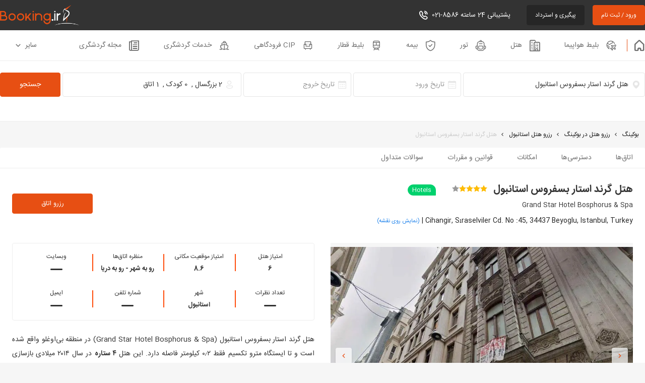

--- FILE ---
content_type: text/html; charset=utf-8
request_url: https://www.booking.ir/hotel/istanbul-grand-star-1641257/
body_size: 99706
content:



<!DOCTYPE html>
<html dir="rtl" lang="en-US">
    <head>
        <meta charset="utf-8" />
        <meta http-equiv="X-UA-Compatible" content="IE=edge" />
        <meta name="viewport" content="minimum-scale=1, initial-scale=1, width=device-width, shrink-to-fit=no, user-scalable=no, viewport-fit=cover">


        
    

        <meta name="robots" content="index, follow, max-snippet:-1, max-image-preview:large, max-video-preview:-1">
        <title>هتل گرند استار بسفروس استانبول | رزرو آنلاین با بهترین قیمت</title>
        <link rel="icon" href="/favicon.ico" type="image/x-icon" />
        <meta property="og:type" content="website" />
        <meta property="og:locale" content="fa_IR" />
        <meta property="og:site_name" content="بوکینگ" />
        <meta property="og:url" content="http://www.booking.ir/hotel/istanbul-grand-star-1641257/" />
        <meta property="og:title" content="هتل گرند استار بسفروس استانبول | رزرو آنلاین با بهترین قیمت" />
            <meta property="og:image" content="https://cdn01.booking.ir/2022/11/402ec584-9b7c-4b89-8f60-2cb10bcf55d2.jpg" />
        <meta name="twitter:card" content="summary_large_image" />
        <meta name="twitter:title" content="هتل گرند استار بسفروس استانبول | رزرو آنلاین با بهترین قیمت" />
            <meta name="twitter:image" content="https://cdn01.booking.ir/2022/11/402ec584-9b7c-4b89-8f60-2cb10bcf55d2.jpg" />
        <link rel="canonical" href="/hotel/istanbul-grand-star-1641257/" />
<meta name="title" content="" /><meta name="keyword" content="" /><meta name="description" content="" /><meta name="type" content="Article" /><meta name="canonical" content="" /><meta name="noIndex" content="" />







        <link href="/themes/booking.ir/ui/dist/css/fonts.css?v=4887b429314e49c39c1ab34c878ef399" rel="preload" as="style" crossorigin="anonymous">

        <link href="/themes/booking.ir/ui/dist/css/fonts.css?v=4887b429314e49c39c1ab34c878ef399" as="style" crossorigin="anonymous" rel="stylesheet">


        <link href="/themes/booking.ir/ui/dist/css/publicheaderfiles.css?v=4887b429314e49c39c1ab34c878ef399" rel="stylesheet">


        
    

    <link href="/themes/booking.ir/ui/dist/css/hoteldetail.css?v=4887b429314e49c39c1ab34c878ef399" rel="stylesheet">




        

        <!-- themes -->        
        <link href="/themes/booking.ir/ui/dist/css/bookingir.css?v=4887b429314e49c39c1ab34c878ef399" rel="stylesheet">
     
        <link href="/themes/booking.ir/ui/dist/css/Bookingir.css?v=4887b429314e49c39c1ab34c878ef399" rel="stylesheet">
             

        
    


        

        <!-- Google Tag Manager -->

<script>
!function (t, e, n) { t.yektanetAnalyticsObject = n, t[n] = t[n] || function () { t[n].q.push(arguments) }, t[n].q = t[n].q || []; var a = new Date, r = a.getFullYear().toString() + "0" + a.getMonth() + "0" + a.getDate() + "0" + a.getHours(), c = e.getElementsByTagName("script")[0], s = e.createElement("script"); s.id = "ua-script-RRqx9Lhz"; s.dataset.analyticsobject = n; s.async = 1; s.type = "text/javascript"; s.src = "https://cdn.yektanet.com/rg_woebegone/scripts_v3/RRqx9Lhz/rg.complete.js?v=" + r, c.parentNode.insertBefore(s, c) }(window, document, "yektanet");
</script>
<!-- Google Tag Manager -->
<script>
var internalRailStationsList = [];
 (function(w,d,s,l,i){w[l]=w[l]||[];w[l].push({'gtm.start':
                                               new Date().getTime(),event:'gtm.js'});var f=d.getElementsByTagName(s)[0],
     j=d.createElement(s),dl=l!='dataLayer'?'&l='+l:'';j.async=true;j.src=
      'https://www.googletagmanager.com/gtm.js?id='+i+dl;f.parentNode.insertBefore(j,f);
                     })(window,document,'script','dataLayer','GTM-NXP84ZC');


 var tripAdultCountArray = [];
 var tripChildCountArray = [];
 var tripChildAgesArray = [];
</script>
<!-- End Google Tag Manager -->


        <!-- End Google Tag Manager -->

        <script src="/themes/booking.ir/ui/build/js/mainlibrary.js?v=4887b429314e49c39c1ab34c878ef399" type="text/javascript"></script>

    </head>

    <body id="mainBody">
        <p class="admin-module-wrapper">
            <!-- Google Tag Manager (noscript) -->
<!-- Google Tag Manager (noscript) --><noscript><iframe src="https://www.googletagmanager.com/ns.html?id=GTM-NXP84ZC"
height="0" width="0" style="display:none;visibility:hidden"></iframe></noscript><!-- End Google Tag Manager (noscript) -->


            <!-- End Google Tag Manager (noscript) -->
        </p>

        



<!--header-->
<header class="c-header">
    <div class="header js-header-menu">
        

        <div class="header__top-row">
            <div class="header__top-container container px-md--0">
                <div class="hide-in-not-desktop">
                    <div class="header__account-btns">


<div class="header__user-account">
        <a href="https://www.booking.ir/sign-in/" class="header__btn-signin" title="ورود / ثبت نام">ورود / ثبت نام</a>
        <a href="https://www.booking.ir/sign-in/?follow-up" class="header__btn-track-order header__btn-track-order--dark header__btn-track-order--refound" title="پیگیری و استرداد">
            پیگیری و استرداد

        </a>
</div>
                    </div>

                    <div class="header__phone-number"><a href="tel:021 8586"><i class="icon-phone"></i>021-8586 پشتیبانی 24 ساعته</a></div>


<p class="m--0" dir="ltr">
<script>
window.countryData = [
   { code: "IR", value: "IR", name: "Iran", phoneCode: "+98" },
   { code: "AE", value: "AE", name: "United Arab Emirates", phoneCode: "+971"},
   { code: "TR", value: "TR", name: "Turkey", phoneCode: "+90" },
   { code: "IQ", value: "IQ", name: "Iraq", phoneCode: "+964"},
   { code: "AF", value: "AF", name: "Afghanistan", phoneCode: "+93"},
   { code: "OM", value: "OM", name: "Oman", phoneCode: "+968"},
   { code: "BH", value: "BH", name: "Bahrain", phoneCode: "+973"},
   { code: "KW", value: "KW", name: "Kuwait", phoneCode: "+965"},
  ];
</script>
</p>
<p class="m--0"></p>



                </div>

                <div class="hide-in-desktop">
                    <div class="header__menu-in-mobile js-header">
                        <div>
                            <div class="header__toggler js-navbar-toggler">
                                <span></span>
                                <span></span>
                                <span></span>
                                <span></span>
                            </div>


<div class="header__user-account">
        <a href="https://www.booking.ir/sign-in/" class="header__btn-signin" title="ورود / ثبت نام">ورود / ثبت نام</a>
        <a href="https://www.booking.ir/sign-in/?follow-up" class="header__btn-track-order header__btn-track-order--dark header__btn-track-order--refound" title="پیگیری و استرداد">
            پیگیری و استرداد

        </a>
</div>
                        </div>

                        <button class="header__menu-back js-menu-return">بازگشت <i class="icon-arrow-left"></i></button>
                    </div>

                    <div class="header__menu-container-in-mobile">
                        <div class="header__search-container-in-mobile">
                            <div class="header__search-box">
                                <div class="header__search-input">
                                    <input type="text"
                                           class="js-input-search"
                                           placeholder="مقصد مورد نظر را جستجو کنید"
                                           autocomplete="off"
                                           id="searchInput" />

                                    <button class="btn btn--blue" onclick="GoToSearchPage(document.getElementById('searchInput').value,'/fa/search/')">
                                        <i class="icon-search"></i>
                                    </button>
                                </div>
                            </div>
                        </div>

                        <div class="header__phone-number-in-mobile"><span>تماس با ما&nbsp;</span><a href="tel:021 8586">021-8586 پشتیبانی 24 ساعته</a></div>




                        <div class="header__accounts-btn-in-mobile">


<div class="header__user-account">
        <a href="https://www.booking.ir/sign-in/" class="header__btn-signin" title="ورود / ثبت نام">ورود / ثبت نام</a>
        <a href="https://www.booking.ir/sign-in/?follow-up" class="header__btn-track-order header__btn-track-order--dark header__btn-track-order--refound" title="پیگیری و استرداد">
            پیگیری و استرداد

        </a>
</div>
                        </div>

                        <div class="header__main-menu-in-mobile">
                            <div class="header__nav-bar">
                                    <div class="c-nav-bar">
        <ul class="nav-bar">
                    <li class="nav-bar__home"><a class="nav-bar__menu-item " href="/" target = ""><span>خانه</span></a></li>
                    <li class="nav-bar__plane"><a class="nav-bar__menu-item " href="/flights/" target = ""><span>بلیط هواپیما</span></a></li>
                    <li class="nav-bar__hotel"><a class="nav-bar__menu-item " href="/hotels/" target = ""><span>هتل</span></a></li>
                    <li class="nav-bar__tour"><a class="nav-bar__menu-item " href="/tours/" target = ""><span>تور</span></a></li>
                    <li class="nav-bar__insurance"><a class="nav-bar__menu-item " href="/insurance/" target = ""><span>بیمه </span></a></li>
                    <li class="nav-bar__train"><a class="nav-bar__menu-item " href="/train-tickets/" target = ""><span>بلیط قطار</span></a></li>
                    <li class="nav-bar__cip"><a class="nav-bar__menu-item " href="/cip/" target = ""><span>CIP فرودگاهی</span></a></li>
                    <li class="nav-bar__ship"><a class="nav-bar__menu-item " href="/tourism-services/" target = ""><span>خدمات گردشگری</span></a></li>
                    <li class="nav-bar__blog"><a class="nav-bar__menu-item " href="/blog/" target = ""><span>مجله گردشگری</span></a></li>
                    <li class="js-menu-with-sub-menu nav-bar__">

                        <a class="nav-bar__menu-item nav-bar__menu-item--has-sub-menu" target=""><span>سایر</span> </a>
                        <ul class="nav-bar__sub-menu">
                                <li ><a class="nav-bar__" target="" href="/agency-registration/" onclick="ga('send', 'event', 'firstpage', 'Click on Menu Item', 'ثبت‌نام همکاران')"><span>ثبت‌نام همکاران</span></a></li>
                                <li ><a class="nav-bar__" target="" href="/about-us/" onclick="ga('send', 'event', 'firstpage', 'Click on Menu Item', 'درباره ما')"><span>درباره ما</span></a></li>
                                <li ><a class="nav-bar__" target="" href="/contact-us/" onclick="ga('send', 'event', 'firstpage', 'Click on Menu Item', 'تماس با ما')"><span>تماس با ما</span></a></li>
                                <li ><a class="nav-bar__website" target="" href="/white-label/" onclick="ga('send', 'event', 'firstpage', 'Click on Menu Item', 'وایت لیبل')"><span>وایت لیبل</span></a></li>
                        </ul>

                    </li>
        </ul>
    </div>





                            </div>
                        </div>
                    </div>
                </div>

                <a class="header__logo" href="/" title="بوکینگ">
                    <img src="/themes/booking.ir/ui/assets/img/themes/Bookingir/logo.png" alt="بوکینگ" />
                </a>
            </div>
        </div>

        <div class="header__bottom-row">
            <div class="header__bottom-container container px-md--0">
                    <div class="c-nav-bar">
        <ul class="nav-bar">
                    <li class="nav-bar__home"><a class="nav-bar__menu-item " href="/" target = ""><span>خانه</span></a></li>
                    <li class="nav-bar__plane"><a class="nav-bar__menu-item " href="/flights/" target = ""><span>بلیط هواپیما</span></a></li>
                    <li class="nav-bar__hotel"><a class="nav-bar__menu-item " href="/hotels/" target = ""><span>هتل</span></a></li>
                    <li class="nav-bar__tour"><a class="nav-bar__menu-item " href="/tours/" target = ""><span>تور</span></a></li>
                    <li class="nav-bar__insurance"><a class="nav-bar__menu-item " href="/insurance/" target = ""><span>بیمه </span></a></li>
                    <li class="nav-bar__train"><a class="nav-bar__menu-item " href="/train-tickets/" target = ""><span>بلیط قطار</span></a></li>
                    <li class="nav-bar__cip"><a class="nav-bar__menu-item " href="/cip/" target = ""><span>CIP فرودگاهی</span></a></li>
                    <li class="nav-bar__ship"><a class="nav-bar__menu-item " href="/tourism-services/" target = ""><span>خدمات گردشگری</span></a></li>
                    <li class="nav-bar__blog"><a class="nav-bar__menu-item " href="/blog/" target = ""><span>مجله گردشگری</span></a></li>
                    <li class="js-menu-with-sub-menu nav-bar__">

                        <a class="nav-bar__menu-item nav-bar__menu-item--has-sub-menu" target=""><span>سایر</span> </a>
                        <ul class="nav-bar__sub-menu">
                                <li ><a class="nav-bar__" target="" href="/agency-registration/" onclick="ga('send', 'event', 'firstpage', 'Click on Menu Item', 'ثبت‌نام همکاران')"><span>ثبت‌نام همکاران</span></a></li>
                                <li ><a class="nav-bar__" target="" href="/about-us/" onclick="ga('send', 'event', 'firstpage', 'Click on Menu Item', 'درباره ما')"><span>درباره ما</span></a></li>
                                <li ><a class="nav-bar__" target="" href="/contact-us/" onclick="ga('send', 'event', 'firstpage', 'Click on Menu Item', 'تماس با ما')"><span>تماس با ما</span></a></li>
                                <li ><a class="nav-bar__website" target="" href="/white-label/" onclick="ga('send', 'event', 'firstpage', 'Click on Menu Item', 'وایت لیبل')"><span>وایت لیبل</span></a></li>
                        </ul>

                    </li>
        </ul>
    </div>






                <div class="header__search hide-in-not-desktop">
                    <button class="header__search-btn js-toggle-search"><i class="icon-search"></i></button>

                    <div class="header__search-box">
                        <div class="header__search-input js-search-input">
                            <input type="text"
                                   class="js-input-search"
                                   placeholder="دنبال چه چیزی می گردید؟"
                                   autocomplete="off"
                                   id="searchInput" />
                            <div class="header__search-line"></div>
                            <button class="btn btn--blue" onclick="GoToSearchPage(document.getElementById('searchInput').value,'/fa/search/')">
                                <i class="icon-search"></i>
                            </button>
                        </div>
                    </div>
                </div>
            </div>
        </div>
    </div>
</header>

<div class="js-header-replacement"></div>

<!--main container-->
<div class="main-container">
    

    <!-- Main Content (Internal Layout) -->
    


<div class="c-search-box">
    <div class="search-box search-box--in-detail mb--2">
        <div class="container px-md--0">
            <div class="search-box__summery hide-in-desktop" onclick="showMoreSearchBox()">
                <div>
                    <div class="search-box__city-title">
                        <label class="bold">
                            <i class="icon-bed"></i>
                            هتل گرند استار بسفروس استانبول
                        </label>

                        <button>
                            <i class="icon-edit"></i>
                        </button>
                    </div>

                    <ul>
                        <li>
                            <i class="icon-calendar"></i>



                                <span id="js-show-check-in"></span>
                                <span id="js-show-check-out"></span>
                        </li>

                        <li>
                            <i class="icon-user"></i>


                            <span>2بزرگسال,0کودک,1اتاق</span>
                        </li>
                    </ul>
                </div>
            </div>

            <div class="c-booking-search">
                <div class="booking-search m--0">
                        <div id="hotel-tab" class="js-booking-section active js-search-holder-landing" data-searchType="external-hotel">
                            
                            <div class="c-hotel-booking">
                                <div class="hotel-booking">
                                    <div class="hotel-booking__wrapper m--0">
                                        <div class="c-search-box__form">
                                            <div class="search-box__form">
                                                <div class="js-hotel-booking"></div>
                                            </div>
                                        </div>
                                    </div>
                                </div>
                            </div>
                        </div>
                </div>
            </div>
        </div>
    </div>
</div>

    
    <div class="container px-md--0 mb--2">
        <ul class="breadcrumb" itemscope itemtype="https://schema.org/BreadcrumbList"> 

            <li itemprop="itemListElement" itemscope itemtype="https://schema.org/ListItem">
                <span>
                    <a href="/" title="بوکینگ">بوکینگ</a>
                    <meta itemprop="name" content="بوکینگ" />
                    <meta itemprop="position" content="1" />
                    <meta itemprop="item" content="https://www.booking.ir" />
                </span>
            </li>



                            <li itemprop="itemListElement" itemscope itemtype="https://schema.org/ListItem">
                                <span>
                                    <a href="/hotels/" title=رزرو هتل در بوکینگ>
                                        <meta itemprop="name" content="رزرو هتل در بوکینگ" />
                                        <meta itemprop="position" content="2" />
                                        <meta itemprop="item" content="https://www.booking.ir/hotels/" />
                                        رزرو هتل در بوکینگ
                                    </a>
                                </span>
                            </li>
                            <li itemprop="itemListElement" itemscope itemtype="https://schema.org/ListItem">
                                <span>
                                    <a href="/hotels/istanbul/" title=رزرو هتل استانبول>
                                        <meta itemprop="name" content="رزرو هتل استانبول" />
                                        <meta itemprop="position" content="3" />
                                        <meta itemprop="item" content="https://www.booking.ir/hotels/istanbul/" />
                                        رزرو هتل استانبول
                                    </a>
                                </span>
                            </li>
        <li itemprop="itemListElement" itemscope itemtype="https://schema.org/ListItem">
            <span title=هتل گرند استار بسفروس استانبول> هتل گرند استار بسفروس استانبول </span>
            <meta itemprop="name" content="هتل گرند استار بسفروس استانبول" />
            <meta itemprop="item" content="https://www.booking.ir/hotel/istanbul-grand-star-1641257/" />
            <meta itemprop="position" content="4" />
        </li>

        </ul>
    </div>


    <div class="c-hotel-details" itemscope itemtype="https://schema.org/LodgingBusiness">
        <div class="hotel-details">
            <div class="container px--0">
                <div class="c-hotel-details-wrapper">
                    <div class="hotel-details-wrapper">
                        <div class="c-anchor-menu w-100">
                            <div class="anchor-menu">
                                <div class="anchor-menu__items">
    <button class="anchor-menu__item item-1" onclick="scrollToSection('rooms-details');activeTab(1)">
        اتاق‌ها
    </button>

    <button class="anchor-menu__item item-2" onclick="scrollToSection('accessibility');activeTab(2)">
        دسترسی‌ها
    </button>

    <button class="anchor-menu__item item-3" onclick="scrollToSection('facilities');activeTab(3)">
        امکانات
    </button>

    <button class="anchor-menu__item item-4" onclick="scrollToSection('hotelPolicies');activeTab(4)">
        قوانین و مقررات
    </button>

    <button class="anchor-menu__item item-5" onclick="scrollToSection('faq');activeTab(5)">
        سوالات متداول
    </button>

                                </div>
                            </div>
                        </div>

                        <div class="c-hotel-header w-100">
                            <div class="hotel-header">
                                <div>
                                    <div class="hotel-header__title">
                                            <meta itemprop="name" content="هتل گرند استار بسفروس استانبول" />

                                        <h1>
هتل گرند استار بسفروس استانبول                                                    <span>
                                                        Grand Star Hotel Bosphorus &amp; Spa
                                                    </span>
                                        </h1>
                                            <meta itemprop="alternateName" content="Grand Star Hotel Bosphorus &amp; Spa" />

                                            <meta itemprop="url" content="https://www.booking.ir/hotel/istanbul-grand-star-1641257/" />

                                        <meta itemprop="paymentAccepted" content="کارت شتاب" />
                                        <meta itemprop="currenciesAccepted" content="IRR" />


                                            <meta itemprop="areaServed" content="https://www.wikidata.org/wiki/Q406" />




                                        <div itemprop="address" itemscope itemtype="https://schema.org/PostalAddress">

                                                    <meta itemprop="addressCountry" content="ترکیه" />

                                                    <meta itemprop="addressLocality" content="استانبول" />

                                                <meta itemprop="streetAddress" content="Cihangir, Sıraselviler Cd. No :45, 34437 Beyoglu, Istanbul, Turkey" />

                                        </div>

                                            <div class="hotel-header__stars" itemprop="starRating" itemscope itemtype="https://schema.org/Rating">
                                                <input type="hidden" class="getRating" value="4" />
                                                <meta itemprop="ratingValue" content="4" />
                                            </div>

                                                <span class="hotel-header__hotel-label">
                                                    Hotels
                                                </span>

                                    </div>

                                    <div class="hotel-header__address">
                                        <p class="hotel-header__address-text enNum">
                                            Cihangir, Sıraselviler Cd. No :45, 34437 Beyoglu, Istanbul, Turkey
                                            |                                                 <div itemprop="geo" itemscope itemtype="https://schema.org/GeoCoordinates">
                                                    <meta itemprop="latitude" content="41.03443742451535" />
                                                    <meta itemprop="longitude" content="28.984737540557536" />
                                                </div>
                                                <a itemprop="hasMap" class="hotel-header__address-link" rel="noopener noreferrer nofollow" target="__blank"
                                                   href="https://www.google.com/maps/search/?api=1&query=41.03443742451535,28.984737540557536">
                                                    (نمایش روی نقشه)
                                                </a>
                                        </p>
                                    </div>
                                </div>

                                <div class="hotel-header__container">
                                    <div class="hotel-header__btn-select-room hide-in-not-desktop">
                                            <button class="btn btn--green mt-4 js-go-to-search">
                                                رزرو اتاق
                                            </button>
                                    </div>
                                </div>
                            </div>
                        </div>

                        <div class="hotel-details-wrapper__wrapper">
                            <div class="hotel-details-wrapper__right">
                                <div class="c-hotel-slider">
                                    <div class="hotel-slider">
                                        <div class="swiper descriptionMySwiper2">
                                            <div class="swiper-wrapper">

                                                        <meta itemprop="image" content="https://cdn01.booking.ir/2022/11/402ec584-9b7c-4b89-8f60-2cb10bcf55d2.jpg" />
                                                        <meta itemprop="logo" />
                                                        <div class="swiper-slide" itemprop="photo" itemscope itemtype="https://schema.org/ImageObject">
                                                            <meta itemprop="contentUrl" content="https://cdn01.booking.ir/2022/11/402ec584-9b7c-4b89-8f60-2cb10bcf55d2.jpg" />
                                                            <meta itemprop="description" content="Grand Star Hotel Bosphorus &amp; Spa" />
                                                            <img src="https://cdn01.booking.ir/2022/11/402ec584-9b7c-4b89-8f60-2cb10bcf55d2.jpg" alt="Grand Star Hotel Bosphorus &amp; Spa" />
                                                        </div>
                                                        <div class="swiper-slide" itemprop="photo" itemscope itemtype="https://schema.org/ImageObject">
                                                            <meta itemprop="contentUrl" content="https://cdn01.booking.ir/2025/3/80f574f3-eb8e-4524-8c4a-88d5b072101a.jpg" />
                                                            <meta itemprop="description" content="Grand Star Hotel Bosphorus &amp; Spa Istanbul - facade" />
                                                            <img src="https://cdn01.booking.ir/2025/3/80f574f3-eb8e-4524-8c4a-88d5b072101a.jpg" alt="Grand Star Hotel Bosphorus &amp; Spa Istanbul - facade" />
                                                        </div>
                                                        <div class="swiper-slide" itemprop="photo" itemscope itemtype="https://schema.org/ImageObject">
                                                            <meta itemprop="contentUrl" content="https://cdn01.booking.ir/2025/3/d095cc0c-edb0-4cb2-b11f-7bcb41e284d6.jpg" />
                                                            <meta itemprop="description" content="Grand Star Hotel Bosphorus &amp; Spa Istanbul - reception" />
                                                            <img src="https://cdn01.booking.ir/2025/3/d095cc0c-edb0-4cb2-b11f-7bcb41e284d6.jpg" alt="Grand Star Hotel Bosphorus &amp; Spa Istanbul - reception" />
                                                        </div>
                                                        <div class="swiper-slide" itemprop="photo" itemscope itemtype="https://schema.org/ImageObject">
                                                            <meta itemprop="contentUrl" content="https://cdn01.booking.ir/2025/3/28d8595f-34d4-4d5a-aca4-5daf051446c5.jpg" />
                                                            <meta itemprop="description" content="Grand Star Hotel Bosphorus &amp; Spa Istanbul - lobby" />
                                                            <img src="https://cdn01.booking.ir/2025/3/28d8595f-34d4-4d5a-aca4-5daf051446c5.jpg" alt="Grand Star Hotel Bosphorus &amp; Spa Istanbul - lobby" />
                                                        </div>
                                                        <div class="swiper-slide" itemprop="photo" itemscope itemtype="https://schema.org/ImageObject">
                                                            <meta itemprop="contentUrl" content="https://cdn01.booking.ir/2025/3/ab682c70-5aac-490c-a999-4572ebfed5b8.jpg" />
                                                            <meta itemprop="description" content="Grand Star Hotel Bosphorus &amp; Spa Istanbul - lobby" />
                                                            <img src="https://cdn01.booking.ir/2025/3/ab682c70-5aac-490c-a999-4572ebfed5b8.jpg" alt="Grand Star Hotel Bosphorus &amp; Spa Istanbul - lobby" />
                                                        </div>
                                                        <div class="swiper-slide" itemprop="photo" itemscope itemtype="https://schema.org/ImageObject">
                                                            <meta itemprop="contentUrl" content="https://cdn01.booking.ir/2025/3/41a0a6d6-6144-4f59-8b91-9fc05e1be730.jpg" />
                                                            <meta itemprop="description" content="Grand Star Hotel Bosphorus &amp; Spa Istanbul - restaurant" />
                                                            <img src="https://cdn01.booking.ir/2025/3/41a0a6d6-6144-4f59-8b91-9fc05e1be730.jpg" alt="Grand Star Hotel Bosphorus &amp; Spa Istanbul - restaurant" />
                                                        </div>
                                                        <div class="swiper-slide" itemprop="photo" itemscope itemtype="https://schema.org/ImageObject">
                                                            <meta itemprop="contentUrl" content="https://cdn01.booking.ir/2025/3/0b451d1e-121c-4bc1-8381-8a079df710e8.jpg" />
                                                            <meta itemprop="description" content="Grand Star Hotel Bosphorus &amp; Spa Istanbul - breakfast " />
                                                            <img src="https://cdn01.booking.ir/2025/3/0b451d1e-121c-4bc1-8381-8a079df710e8.jpg" alt="Grand Star Hotel Bosphorus &amp; Spa Istanbul - breakfast " />
                                                        </div>
                                                        <div class="swiper-slide" itemprop="photo" itemscope itemtype="https://schema.org/ImageObject">
                                                            <meta itemprop="contentUrl" content="https://cdn01.booking.ir/2025/3/08bb1940-e66b-44d2-a7d9-b70ea7d1137a.jpg" />
                                                            <meta itemprop="description" content="Grand Star Hotel Bosphorus &amp; Spa Istanbul - breakfast " />
                                                            <img src="https://cdn01.booking.ir/2025/3/08bb1940-e66b-44d2-a7d9-b70ea7d1137a.jpg" alt="Grand Star Hotel Bosphorus &amp; Spa Istanbul - breakfast " />
                                                        </div>
                                                        <div class="swiper-slide" itemprop="photo" itemscope itemtype="https://schema.org/ImageObject">
                                                            <meta itemprop="contentUrl" content="https://cdn01.booking.ir/2025/3/25744550-8078-443e-95b4-d966a9389144.jpg" />
                                                            <meta itemprop="description" content="Grand Star Hotel Bosphorus &amp; Spa Istanbul - breakfast " />
                                                            <img src="https://cdn01.booking.ir/2025/3/25744550-8078-443e-95b4-d966a9389144.jpg" alt="Grand Star Hotel Bosphorus &amp; Spa Istanbul - breakfast " />
                                                        </div>
                                                        <div class="swiper-slide" itemprop="photo" itemscope itemtype="https://schema.org/ImageObject">
                                                            <meta itemprop="contentUrl" content="https://cdn01.booking.ir/2025/3/ac831cc2-c923-4553-9c70-95a2cae5febc.jpg" />
                                                            <meta itemprop="description" content="Grand Star Hotel Bosphorus &amp; Spa Istanbul - breakfast " />
                                                            <img src="https://cdn01.booking.ir/2025/3/ac831cc2-c923-4553-9c70-95a2cae5febc.jpg" alt="Grand Star Hotel Bosphorus &amp; Spa Istanbul - breakfast " />
                                                        </div>
                                                        <div class="swiper-slide" itemprop="photo" itemscope itemtype="https://schema.org/ImageObject">
                                                            <meta itemprop="contentUrl" content="https://cdn01.booking.ir/2022/11/36665140-5eb3-48d8-987f-fcdd747d41a4.jpg" />
                                                            <meta itemprop="description" content="Grand Star Hotel Bosphorus &amp; Spa - restaurant" />
                                                            <img src="https://cdn01.booking.ir/2022/11/36665140-5eb3-48d8-987f-fcdd747d41a4.jpg" alt="Grand Star Hotel Bosphorus &amp; Spa - restaurant" />
                                                        </div>
                                                        <div class="swiper-slide" itemprop="photo" itemscope itemtype="https://schema.org/ImageObject">
                                                            <meta itemprop="contentUrl" content="https://cdn01.booking.ir/2022/11/b45cbdae-8840-46fc-8756-3cf723e30c89.jpg" />
                                                            <meta itemprop="description" content="Grand Star Hotel Bosphorus &amp; Spa - breakfast" />
                                                            <img src="https://cdn01.booking.ir/2022/11/b45cbdae-8840-46fc-8756-3cf723e30c89.jpg" alt="Grand Star Hotel Bosphorus &amp; Spa - breakfast" />
                                                        </div>
                                                        <div class="swiper-slide" itemprop="photo" itemscope itemtype="https://schema.org/ImageObject">
                                                            <meta itemprop="contentUrl" content="https://cdn01.booking.ir/2022/11/152402e5-7350-4545-bf42-ae7ba626d012.jpg" />
                                                            <meta itemprop="description" content="Grand Star Hotel Bosphorus &amp; Spa - breakfast" />
                                                            <img src="https://cdn01.booking.ir/2022/11/152402e5-7350-4545-bf42-ae7ba626d012.jpg" alt="Grand Star Hotel Bosphorus &amp; Spa - breakfast" />
                                                        </div>
                                                        <div class="swiper-slide" itemprop="photo" itemscope itemtype="https://schema.org/ImageObject">
                                                            <meta itemprop="contentUrl" content="https://cdn01.booking.ir/2022/11/4b08aa75-b984-4020-806c-65d2be347653.jpg" />
                                                            <meta itemprop="description" content="Grand Star Hotel Bosphorus &amp; Spa - breakfast" />
                                                            <img src="https://cdn01.booking.ir/2022/11/4b08aa75-b984-4020-806c-65d2be347653.jpg" alt="Grand Star Hotel Bosphorus &amp; Spa - breakfast" />
                                                        </div>
                                                        <div class="swiper-slide" itemprop="photo" itemscope itemtype="https://schema.org/ImageObject">
                                                            <meta itemprop="contentUrl" content="https://cdn01.booking.ir/2025/3/403be55e-1c18-4ac9-92b3-26709de26979.jpg" />
                                                            <meta itemprop="description" content="Grand Star Hotel Bosphorus &amp; Spa Istanbul - Sauna" />
                                                            <img src="https://cdn01.booking.ir/2025/3/403be55e-1c18-4ac9-92b3-26709de26979.jpg" alt="Grand Star Hotel Bosphorus &amp; Spa Istanbul - Sauna" />
                                                        </div>
                                                        <div class="swiper-slide" itemprop="photo" itemscope itemtype="https://schema.org/ImageObject">
                                                            <meta itemprop="contentUrl" content="https://cdn01.booking.ir/2025/3/5aa47173-d0f2-4f53-91e7-a142ab56027f.jpg" />
                                                            <meta itemprop="description" content="Grand Star Hotel Bosphorus &amp; Spa Istanbul - turkish bath" />
                                                            <img src="https://cdn01.booking.ir/2025/3/5aa47173-d0f2-4f53-91e7-a142ab56027f.jpg" alt="Grand Star Hotel Bosphorus &amp; Spa Istanbul - turkish bath" />
                                                        </div>
                                                        <div class="swiper-slide" itemprop="photo" itemscope itemtype="https://schema.org/ImageObject">
                                                            <meta itemprop="contentUrl" content="https://cdn01.booking.ir/2022/11/96deda8b-c184-4694-9de8-7f8aa6eeb6eb.jpg" />
                                                            <meta itemprop="description" content="Grand Star Hotel Bosphorus &amp; Spa - conference room" />
                                                            <img src="https://cdn01.booking.ir/2022/11/96deda8b-c184-4694-9de8-7f8aa6eeb6eb.jpg" alt="Grand Star Hotel Bosphorus &amp; Spa - conference room" />
                                                        </div>
                                                        <div class="swiper-slide" itemprop="photo" itemscope itemtype="https://schema.org/ImageObject">
                                                            <meta itemprop="contentUrl" content="https://cdn01.booking.ir/2022/11/10238e09-cb21-4682-a501-6c50e427581d.jpg" />
                                                            <meta itemprop="description" content="Grand Star Hotel Bosphorus &amp; Spa - conference hall" />
                                                            <img src="https://cdn01.booking.ir/2022/11/10238e09-cb21-4682-a501-6c50e427581d.jpg" alt="Grand Star Hotel Bosphorus &amp; Spa - conference hall" />
                                                        </div>
                                                        <div class="swiper-slide" itemprop="photo" itemscope itemtype="https://schema.org/ImageObject">
                                                            <meta itemprop="contentUrl" content="https://cdn01.booking.ir/2022/11/293897c5-d554-4278-bb19-8ed0e1fd37a1.jpg" />
                                                            <meta itemprop="description" content="Grand Star Hotel Bosphorus - Superior Double or Twin Room" />
                                                            <img src="https://cdn01.booking.ir/2022/11/293897c5-d554-4278-bb19-8ed0e1fd37a1.jpg" alt="Grand Star Hotel Bosphorus - Superior Double or Twin Room" />
                                                        </div>
                                                        <div class="swiper-slide" itemprop="photo" itemscope itemtype="https://schema.org/ImageObject">
                                                            <meta itemprop="contentUrl" content="https://cdn01.booking.ir/2022/11/732260e2-b5b2-46f2-a271-f24bbae3d281.jpg" />
                                                            <meta itemprop="description" content="Grand Star Hotel Bosphorus - Superior Double or Twin Room" />
                                                            <img src="https://cdn01.booking.ir/2022/11/732260e2-b5b2-46f2-a271-f24bbae3d281.jpg" alt="Grand Star Hotel Bosphorus - Superior Double or Twin Room" />
                                                        </div>
                                                        <div class="swiper-slide" itemprop="photo" itemscope itemtype="https://schema.org/ImageObject">
                                                            <meta itemprop="contentUrl" content="https://cdn01.booking.ir/2022/11/cf20a74d-74ed-4a3c-aa80-e8429470ae7e.jpg" />
                                                            <meta itemprop="description" content="Grand Star Hotel Bosphorus - Superior Double or Twin Room" />
                                                            <img src="https://cdn01.booking.ir/2022/11/cf20a74d-74ed-4a3c-aa80-e8429470ae7e.jpg" alt="Grand Star Hotel Bosphorus - Superior Double or Twin Room" />
                                                        </div>
                                                        <div class="swiper-slide" itemprop="photo" itemscope itemtype="https://schema.org/ImageObject">
                                                            <meta itemprop="contentUrl" content="https://cdn01.booking.ir/2022/11/e8dfa570-7d6b-4af4-92cb-cb2e55d5ca42.jpg" />
                                                            <meta itemprop="description" content="Grand Star Hotel Bosphorus - Superior Double or Twin Room" />
                                                            <img src="https://cdn01.booking.ir/2022/11/e8dfa570-7d6b-4af4-92cb-cb2e55d5ca42.jpg" alt="Grand Star Hotel Bosphorus - Superior Double or Twin Room" />
                                                        </div>
                                                        <div class="swiper-slide" itemprop="photo" itemscope itemtype="https://schema.org/ImageObject">
                                                            <meta itemprop="contentUrl" content="https://cdn01.booking.ir/2022/11/f019442f-319f-4e2d-be8c-7e361f283634.jpg" />
                                                            <meta itemprop="description" content="Grand Star Hotel Bosphorus - Superior Double or Twin Room" />
                                                            <img src="https://cdn01.booking.ir/2022/11/f019442f-319f-4e2d-be8c-7e361f283634.jpg" alt="Grand Star Hotel Bosphorus - Superior Double or Twin Room" />
                                                        </div>
                                                        <div class="swiper-slide" itemprop="photo" itemscope itemtype="https://schema.org/ImageObject">
                                                            <meta itemprop="contentUrl" content="https://cdn01.booking.ir/2022/11/27be6382-6bd2-4bd0-b099-ec5e72ad9ef5.jpg" />
                                                            <meta itemprop="description" content="Grand Star Hotel Bosphorus - Superior Double or Twin Room" />
                                                            <img src="https://cdn01.booking.ir/2022/11/27be6382-6bd2-4bd0-b099-ec5e72ad9ef5.jpg" alt="Grand Star Hotel Bosphorus - Superior Double or Twin Room" />
                                                        </div>
                                                        <div class="swiper-slide" itemprop="photo" itemscope itemtype="https://schema.org/ImageObject">
                                                            <meta itemprop="contentUrl" content="https://cdn01.booking.ir/2022/11/c6327e43-c415-46f8-90c5-9cf7be002429.jpg" />
                                                            <meta itemprop="description" content="Grand Star Hotel Bosphorus - Superior Double or Twin Room" />
                                                            <img src="https://cdn01.booking.ir/2022/11/c6327e43-c415-46f8-90c5-9cf7be002429.jpg" alt="Grand Star Hotel Bosphorus - Superior Double or Twin Room" />
                                                        </div>
                                                        <div class="swiper-slide" itemprop="photo" itemscope itemtype="https://schema.org/ImageObject">
                                                            <meta itemprop="contentUrl" content="https://cdn01.booking.ir/2022/11/083a9678-68ab-4ae5-b115-6cc5e7f7b686.jpg" />
                                                            <meta itemprop="description" content="Grand Star Hotel Bosphorus - Superior Double or Twin Room" />
                                                            <img src="https://cdn01.booking.ir/2022/11/083a9678-68ab-4ae5-b115-6cc5e7f7b686.jpg" alt="Grand Star Hotel Bosphorus - Superior Double or Twin Room" />
                                                        </div>
                                                        <div class="swiper-slide" itemprop="photo" itemscope itemtype="https://schema.org/ImageObject">
                                                            <meta itemprop="contentUrl" content="https://cdn01.booking.ir/2022/11/f8224f0e-54b0-4988-86d6-dbbbbca7e8df.jpg" />
                                                            <meta itemprop="description" content="Grand Star Hotel Bosphorus - Deluxe Double or Twin Room" />
                                                            <img src="https://cdn01.booking.ir/2022/11/f8224f0e-54b0-4988-86d6-dbbbbca7e8df.jpg" alt="Grand Star Hotel Bosphorus - Deluxe Double or Twin Room" />
                                                        </div>
                                                        <div class="swiper-slide" itemprop="photo" itemscope itemtype="https://schema.org/ImageObject">
                                                            <meta itemprop="contentUrl" content="https://cdn01.booking.ir/2022/11/e33112b3-5271-41cb-a55c-32f83a4ba350.jpg" />
                                                            <meta itemprop="description" content="Grand Star Hotel Bosphorus - Deluxe Double or Twin Room" />
                                                            <img src="https://cdn01.booking.ir/2022/11/e33112b3-5271-41cb-a55c-32f83a4ba350.jpg" alt="Grand Star Hotel Bosphorus - Deluxe Double or Twin Room" />
                                                        </div>
                                                        <div class="swiper-slide" itemprop="photo" itemscope itemtype="https://schema.org/ImageObject">
                                                            <meta itemprop="contentUrl" content="https://cdn01.booking.ir/2022/11/52b487eb-ecb3-4498-9d78-f2eb394128bf.jpg" />
                                                            <meta itemprop="description" content="Grand Star Hotel Bosphorus - Deluxe Double or Twin Room" />
                                                            <img src="https://cdn01.booking.ir/2022/11/52b487eb-ecb3-4498-9d78-f2eb394128bf.jpg" alt="Grand Star Hotel Bosphorus - Deluxe Double or Twin Room" />
                                                        </div>
                                                        <div class="swiper-slide" itemprop="photo" itemscope itemtype="https://schema.org/ImageObject">
                                                            <meta itemprop="contentUrl" content="https://cdn01.booking.ir/2022/11/e7787e55-da6a-447a-915a-52f71913d1e0.jpg" />
                                                            <meta itemprop="description" content="Grand Star Hotel Bosphorus - Deluxe Double or Twin Room" />
                                                            <img src="https://cdn01.booking.ir/2022/11/e7787e55-da6a-447a-915a-52f71913d1e0.jpg" alt="Grand Star Hotel Bosphorus - Deluxe Double or Twin Room" />
                                                        </div>
                                                        <div class="swiper-slide" itemprop="photo" itemscope itemtype="https://schema.org/ImageObject">
                                                            <meta itemprop="contentUrl" content="https://cdn01.booking.ir/2022/11/67e6a14d-26c3-4b0a-bba8-1e4efc72a7a1.jpg" />
                                                            <meta itemprop="description" content="Grand Star Hotel Bosphorus - Deluxe Double or Twin Room" />
                                                            <img src="https://cdn01.booking.ir/2022/11/67e6a14d-26c3-4b0a-bba8-1e4efc72a7a1.jpg" alt="Grand Star Hotel Bosphorus - Deluxe Double or Twin Room" />
                                                        </div>
                                                        <div class="swiper-slide" itemprop="photo" itemscope itemtype="https://schema.org/ImageObject">
                                                            <meta itemprop="contentUrl" content="https://cdn01.booking.ir/2022/11/43397046-be3e-45b3-94b6-4e9cb21ac166.jpg" />
                                                            <meta itemprop="description" content="Grand Star Hotel Bosphorus - Deluxe Double or Twin Room" />
                                                            <img src="https://cdn01.booking.ir/2022/11/43397046-be3e-45b3-94b6-4e9cb21ac166.jpg" alt="Grand Star Hotel Bosphorus - Deluxe Double or Twin Room" />
                                                        </div>
                                                        <div class="swiper-slide" itemprop="photo" itemscope itemtype="https://schema.org/ImageObject">
                                                            <meta itemprop="contentUrl" content="https://cdn01.booking.ir/2022/11/81c12da0-5b20-475a-a056-b538ea646dfa.jpg" />
                                                            <meta itemprop="description" content="Grand Star Hotel Bosphorus - Deluxe Double or Twin Room" />
                                                            <img src="https://cdn01.booking.ir/2022/11/81c12da0-5b20-475a-a056-b538ea646dfa.jpg" alt="Grand Star Hotel Bosphorus - Deluxe Double or Twin Room" />
                                                        </div>
                                                        <div class="swiper-slide" itemprop="photo" itemscope itemtype="https://schema.org/ImageObject">
                                                            <meta itemprop="contentUrl" content="https://cdn01.booking.ir/2022/11/10209b0c-327d-4c4c-b2cd-d08653bf941d.jpg" />
                                                            <meta itemprop="description" content="Grand Star Hotel Bosphorus - Deluxe Double or Twin Room" />
                                                            <img src="https://cdn01.booking.ir/2022/11/10209b0c-327d-4c4c-b2cd-d08653bf941d.jpg" alt="Grand Star Hotel Bosphorus - Deluxe Double or Twin Room" />
                                                        </div>
                                                        <div class="swiper-slide" itemprop="photo" itemscope itemtype="https://schema.org/ImageObject">
                                                            <meta itemprop="contentUrl" content="https://cdn01.booking.ir/2022/11/cdbea5b1-bbe2-4039-bf07-68e7e3a19178.jpg" />
                                                            <meta itemprop="description" content="Grand Star Hotel Bosphorus - Superior Double or Twin Room City View" />
                                                            <img src="https://cdn01.booking.ir/2022/11/cdbea5b1-bbe2-4039-bf07-68e7e3a19178.jpg" alt="Grand Star Hotel Bosphorus - Superior Double or Twin Room City View" />
                                                        </div>
                                                        <div class="swiper-slide" itemprop="photo" itemscope itemtype="https://schema.org/ImageObject">
                                                            <meta itemprop="contentUrl" content="https://cdn01.booking.ir/2022/11/77ec7eff-f3a3-4b4b-b4c5-0debeceb873e.jpg" />
                                                            <meta itemprop="description" content="Grand Star Hotel Bosphorus - Superior Double or Twin Room City View" />
                                                            <img src="https://cdn01.booking.ir/2022/11/77ec7eff-f3a3-4b4b-b4c5-0debeceb873e.jpg" alt="Grand Star Hotel Bosphorus - Superior Double or Twin Room City View" />
                                                        </div>
                                                        <div class="swiper-slide" itemprop="photo" itemscope itemtype="https://schema.org/ImageObject">
                                                            <meta itemprop="contentUrl" content="https://cdn01.booking.ir/2022/11/59620ef9-5a69-4aa1-96eb-50e64645ed81.jpg" />
                                                            <meta itemprop="description" content="Grand Star Hotel Bosphorus - Superior Double or Twin Room City View" />
                                                            <img src="https://cdn01.booking.ir/2022/11/59620ef9-5a69-4aa1-96eb-50e64645ed81.jpg" alt="Grand Star Hotel Bosphorus - Superior Double or Twin Room City View" />
                                                        </div>
                                                        <div class="swiper-slide" itemprop="photo" itemscope itemtype="https://schema.org/ImageObject">
                                                            <meta itemprop="contentUrl" content="https://cdn01.booking.ir/2022/11/7ad4cf6f-5617-4765-be60-9dfcd445ac8a.jpg" />
                                                            <meta itemprop="description" content="Grand Star Hotel Bosphorus - Superior Double or Twin Room City View" />
                                                            <img src="https://cdn01.booking.ir/2022/11/7ad4cf6f-5617-4765-be60-9dfcd445ac8a.jpg" alt="Grand Star Hotel Bosphorus - Superior Double or Twin Room City View" />
                                                        </div>
                                                        <div class="swiper-slide" itemprop="photo" itemscope itemtype="https://schema.org/ImageObject">
                                                            <meta itemprop="contentUrl" content="https://cdn01.booking.ir/2022/11/0319068c-0d84-41cb-8644-1fd1c653cdbb.jpg" />
                                                            <meta itemprop="description" content="Grand Star Hotel Bosphorus - Superior Double or Twin Room City View" />
                                                            <img src="https://cdn01.booking.ir/2022/11/0319068c-0d84-41cb-8644-1fd1c653cdbb.jpg" alt="Grand Star Hotel Bosphorus - Superior Double or Twin Room City View" />
                                                        </div>
                                                        <div class="swiper-slide" itemprop="photo" itemscope itemtype="https://schema.org/ImageObject">
                                                            <meta itemprop="contentUrl" content="https://cdn01.booking.ir/2022/11/3ee956be-f55f-47e5-b446-00c3401faf4b.jpg" />
                                                            <meta itemprop="description" content="Grand Star Hotel Bosphorus - Superior Double or Twin Room City View" />
                                                            <img src="https://cdn01.booking.ir/2022/11/3ee956be-f55f-47e5-b446-00c3401faf4b.jpg" alt="Grand Star Hotel Bosphorus - Superior Double or Twin Room City View" />
                                                        </div>
                                                        <div class="swiper-slide" itemprop="photo" itemscope itemtype="https://schema.org/ImageObject">
                                                            <meta itemprop="contentUrl" content="https://cdn01.booking.ir/2022/11/984179a7-10ca-45e7-9761-64bfc768c1af.jpg" />
                                                            <meta itemprop="description" content="Grand Star Hotel Bosphorus - Superior Double or Twin Room City View" />
                                                            <img src="https://cdn01.booking.ir/2022/11/984179a7-10ca-45e7-9761-64bfc768c1af.jpg" alt="Grand Star Hotel Bosphorus - Superior Double or Twin Room City View" />
                                                        </div>
                                                        <div class="swiper-slide" itemprop="photo" itemscope itemtype="https://schema.org/ImageObject">
                                                            <meta itemprop="contentUrl" content="https://cdn01.booking.ir/2022/11/f4f4f2cf-0853-4861-b395-094f5b032f55.jpg" />
                                                            <meta itemprop="description" content="Grand Star Hotel Bosphorus - Superior Double or Twin Room City View" />
                                                            <img src="https://cdn01.booking.ir/2022/11/f4f4f2cf-0853-4861-b395-094f5b032f55.jpg" alt="Grand Star Hotel Bosphorus - Superior Double or Twin Room City View" />
                                                        </div>
                                                        <div class="swiper-slide" itemprop="photo" itemscope itemtype="https://schema.org/ImageObject">
                                                            <meta itemprop="contentUrl" content="https://cdn01.booking.ir/2025/3/95c3a324-e383-4b9c-a688-6220a43f3cfc.jpg" />
                                                            <meta itemprop="description" content="Grand Star Hotel Bosphorus &amp; Spa Istanbul - Triple Room" />
                                                            <img src="https://cdn01.booking.ir/2025/3/95c3a324-e383-4b9c-a688-6220a43f3cfc.jpg" alt="Grand Star Hotel Bosphorus &amp; Spa Istanbul - Triple Room" />
                                                        </div>
                                                        <div class="swiper-slide" itemprop="photo" itemscope itemtype="https://schema.org/ImageObject">
                                                            <meta itemprop="contentUrl" content="https://cdn01.booking.ir/2025/3/b641c02f-ca94-4985-af48-0d260639ed65.jpg" />
                                                            <meta itemprop="description" content="Grand Star Hotel Bosphorus &amp; Spa Istanbul - Two Bedroom Suite" />
                                                            <img src="https://cdn01.booking.ir/2025/3/b641c02f-ca94-4985-af48-0d260639ed65.jpg" alt="Grand Star Hotel Bosphorus &amp; Spa Istanbul - Two Bedroom Suite" />
                                                        </div>
                                                        <div class="swiper-slide" itemprop="photo" itemscope itemtype="https://schema.org/ImageObject">
                                                            <meta itemprop="contentUrl" content="https://cdn01.booking.ir/2025/3/0f2fcc3e-8772-42d8-b651-3ece87e7fb17.jpg" />
                                                            <meta itemprop="description" content="Grand Star Hotel Bosphorus &amp; Spa Istanbul - Two Bedroom Suite" />
                                                            <img src="https://cdn01.booking.ir/2025/3/0f2fcc3e-8772-42d8-b651-3ece87e7fb17.jpg" alt="Grand Star Hotel Bosphorus &amp; Spa Istanbul - Two Bedroom Suite" />
                                                        </div>
                                                        <div class="swiper-slide" itemprop="photo" itemscope itemtype="https://schema.org/ImageObject">
                                                            <meta itemprop="contentUrl" content="https://cdn01.booking.ir/2025/3/6394f854-68a9-476a-88db-0366d5b1c0c4.jpg" />
                                                            <meta itemprop="description" content="Grand Star Hotel Bosphorus &amp; Spa Istanbul - Two Bedroom Suite" />
                                                            <img src="https://cdn01.booking.ir/2025/3/6394f854-68a9-476a-88db-0366d5b1c0c4.jpg" alt="Grand Star Hotel Bosphorus &amp; Spa Istanbul - Two Bedroom Suite" />
                                                        </div>
                                                        <div class="swiper-slide" itemprop="photo" itemscope itemtype="https://schema.org/ImageObject">
                                                            <meta itemprop="contentUrl" content="https://cdn01.booking.ir/2025/3/c1d16145-6143-4477-8080-0ce77201b5d3.jpg" />
                                                            <meta itemprop="description" content="Grand Star Hotel Bosphorus &amp; Spa Istanbul - Two Bedroom Suite" />
                                                            <img src="https://cdn01.booking.ir/2025/3/c1d16145-6143-4477-8080-0ce77201b5d3.jpg" alt="Grand Star Hotel Bosphorus &amp; Spa Istanbul - Two Bedroom Suite" />
                                                        </div>
                                                        <div class="swiper-slide" itemprop="photo" itemscope itemtype="https://schema.org/ImageObject">
                                                            <meta itemprop="contentUrl" content="https://cdn01.booking.ir/2025/3/3c75d2fe-3c23-4d42-bd66-62768e934448.jpg" />
                                                            <meta itemprop="description" content="Grand Star Hotel Bosphorus &amp; Spa Istanbul - Two Bedroom Suite" />
                                                            <img src="https://cdn01.booking.ir/2025/3/3c75d2fe-3c23-4d42-bd66-62768e934448.jpg" alt="Grand Star Hotel Bosphorus &amp; Spa Istanbul - Two Bedroom Suite" />
                                                        </div>
                                                        <div class="swiper-slide" itemprop="photo" itemscope itemtype="https://schema.org/ImageObject">
                                                            <meta itemprop="contentUrl" content="https://cdn01.booking.ir/2025/3/a632b82b-d642-4276-800a-5b08dd948a4c.jpg" />
                                                            <meta itemprop="description" content="Grand Star Hotel Bosphorus &amp; Spa Istanbul - Two Bedroom Suite" />
                                                            <img src="https://cdn01.booking.ir/2025/3/a632b82b-d642-4276-800a-5b08dd948a4c.jpg" alt="Grand Star Hotel Bosphorus &amp; Spa Istanbul - Two Bedroom Suite" />
                                                        </div>
                                                        <div class="swiper-slide" itemprop="photo" itemscope itemtype="https://schema.org/ImageObject">
                                                            <meta itemprop="contentUrl" content="https://cdn01.booking.ir/2025/3/e56c9500-c224-4d60-962f-1e278893166f.jpg" />
                                                            <meta itemprop="description" content="Grand Star Hotel Bosphorus &amp; Spa Istanbul - Deluxe Suite with Sea View" />
                                                            <img src="https://cdn01.booking.ir/2025/3/e56c9500-c224-4d60-962f-1e278893166f.jpg" alt="Grand Star Hotel Bosphorus &amp; Spa Istanbul - Deluxe Suite with Sea View" />
                                                        </div>
                                                        <div class="swiper-slide" itemprop="photo" itemscope itemtype="https://schema.org/ImageObject">
                                                            <meta itemprop="contentUrl" content="https://cdn01.booking.ir/2025/3/b9ca66a7-6b2f-4817-8fde-e902f17cf8cc.jpg" />
                                                            <meta itemprop="description" content="Grand Star Hotel Bosphorus &amp; Spa Istanbul - Deluxe Suite with Sea View" />
                                                            <img src="https://cdn01.booking.ir/2025/3/b9ca66a7-6b2f-4817-8fde-e902f17cf8cc.jpg" alt="Grand Star Hotel Bosphorus &amp; Spa Istanbul - Deluxe Suite with Sea View" />
                                                        </div>
                                                        <div class="swiper-slide" itemprop="photo" itemscope itemtype="https://schema.org/ImageObject">
                                                            <meta itemprop="contentUrl" content="https://cdn01.booking.ir/2025/3/4ed3918b-0e81-4936-b1f5-8ad5a0a3b6c6.jpg" />
                                                            <meta itemprop="description" content="Grand Star Hotel Bosphorus &amp; Spa Istanbul - Deluxe Suite with Sea View" />
                                                            <img src="https://cdn01.booking.ir/2025/3/4ed3918b-0e81-4936-b1f5-8ad5a0a3b6c6.jpg" alt="Grand Star Hotel Bosphorus &amp; Spa Istanbul - Deluxe Suite with Sea View" />
                                                        </div>
                                                        <div class="swiper-slide" itemprop="photo" itemscope itemtype="https://schema.org/ImageObject">
                                                            <meta itemprop="contentUrl" content="https://cdn01.booking.ir/2025/3/5111f706-a3ec-45d5-be92-74fc770096f7.jpg" />
                                                            <meta itemprop="description" content="Grand Star Hotel Bosphorus &amp; Spa Istanbul - Deluxe Suite with Sea View" />
                                                            <img src="https://cdn01.booking.ir/2025/3/5111f706-a3ec-45d5-be92-74fc770096f7.jpg" alt="Grand Star Hotel Bosphorus &amp; Spa Istanbul - Deluxe Suite with Sea View" />
                                                        </div>
                                                        <div class="swiper-slide" itemprop="photo" itemscope itemtype="https://schema.org/ImageObject">
                                                            <meta itemprop="contentUrl" content="https://cdn01.booking.ir/2025/3/578b9297-25c7-4da1-a778-be24c3f31cd5.jpg" />
                                                            <meta itemprop="description" content="Grand Star Hotel Bosphorus &amp; Spa Istanbul - Triple Room" />
                                                            <img src="https://cdn01.booking.ir/2025/3/578b9297-25c7-4da1-a778-be24c3f31cd5.jpg" alt="Grand Star Hotel Bosphorus &amp; Spa Istanbul - Triple Room" />
                                                        </div>
                                                        <div class="swiper-slide" itemprop="photo" itemscope itemtype="https://schema.org/ImageObject">
                                                            <meta itemprop="contentUrl" content="https://cdn01.booking.ir/2025/3/49821a9d-58a3-4e98-add8-b1028faafe43.jpg" />
                                                            <meta itemprop="description" content="Grand Star Hotel Bosphorus &amp; Spa Istanbul - Triple Room" />
                                                            <img src="https://cdn01.booking.ir/2025/3/49821a9d-58a3-4e98-add8-b1028faafe43.jpg" alt="Grand Star Hotel Bosphorus &amp; Spa Istanbul - Triple Room" />
                                                        </div>
                                                        <div class="swiper-slide" itemprop="photo" itemscope itemtype="https://schema.org/ImageObject">
                                                            <meta itemprop="contentUrl" content="https://cdn01.booking.ir/2025/3/16270171-1ae0-468a-a100-5944fd53e580.jpg" />
                                                            <meta itemprop="description" content="Grand Star Hotel Bosphorus &amp; Spa Istanbul - Triple Room" />
                                                            <img src="https://cdn01.booking.ir/2025/3/16270171-1ae0-468a-a100-5944fd53e580.jpg" alt="Grand Star Hotel Bosphorus &amp; Spa Istanbul - Triple Room" />
                                                        </div>
                                                        <div class="swiper-slide" itemprop="photo" itemscope itemtype="https://schema.org/ImageObject">
                                                            <meta itemprop="contentUrl" content="https://cdn01.booking.ir/2025/3/bf526d45-022a-4413-948c-aef6c5314d61.jpg" />
                                                            <meta itemprop="description" content="Grand Star Hotel Bosphorus &amp; Spa Istanbul - Family Connection Room with Sea View" />
                                                            <img src="https://cdn01.booking.ir/2025/3/bf526d45-022a-4413-948c-aef6c5314d61.jpg" alt="Grand Star Hotel Bosphorus &amp; Spa Istanbul - Family Connection Room with Sea View" />
                                                        </div>
                                                        <div class="swiper-slide" itemprop="photo" itemscope itemtype="https://schema.org/ImageObject">
                                                            <meta itemprop="contentUrl" content="https://cdn01.booking.ir/2025/3/2bb7306a-d24c-4f17-b40e-eae9fdbbd1a2.jpg" />
                                                            <meta itemprop="description" content="Grand Star Hotel Bosphorus &amp; Spa Istanbul - Family Connection Room with Sea View" />
                                                            <img src="https://cdn01.booking.ir/2025/3/2bb7306a-d24c-4f17-b40e-eae9fdbbd1a2.jpg" alt="Grand Star Hotel Bosphorus &amp; Spa Istanbul - Family Connection Room with Sea View" />
                                                        </div>
                                                        <div class="swiper-slide" itemprop="photo" itemscope itemtype="https://schema.org/ImageObject">
                                                            <meta itemprop="contentUrl" content="https://cdn01.booking.ir/2025/3/9a1321ec-8f44-4dfd-8b08-a58792e1a4a7.jpg" />
                                                            <meta itemprop="description" content="Grand Star Hotel Bosphorus &amp; Spa Istanbul - Family Connection Room with Sea View" />
                                                            <img src="https://cdn01.booking.ir/2025/3/9a1321ec-8f44-4dfd-8b08-a58792e1a4a7.jpg" alt="Grand Star Hotel Bosphorus &amp; Spa Istanbul - Family Connection Room with Sea View" />
                                                        </div>
                                                        <div class="swiper-slide" itemprop="photo" itemscope itemtype="https://schema.org/ImageObject">
                                                            <meta itemprop="contentUrl" content="https://cdn01.booking.ir/2025/3/a23226f6-3e11-4816-9adc-3028eb8088ad.jpg" />
                                                            <meta itemprop="description" content="Grand Star Hotel Bosphorus &amp; Spa Istanbul - Family Connection Room with Sea View" />
                                                            <img src="https://cdn01.booking.ir/2025/3/a23226f6-3e11-4816-9adc-3028eb8088ad.jpg" alt="Grand Star Hotel Bosphorus &amp; Spa Istanbul - Family Connection Room with Sea View" />
                                                        </div>
                                                        <div class="swiper-slide" itemprop="photo" itemscope itemtype="https://schema.org/ImageObject">
                                                            <meta itemprop="contentUrl" content="https://cdn01.booking.ir/2025/3/934a36f0-52ed-41c6-90e3-abc29cf04d50.jpg" />
                                                            <meta itemprop="description" content="Grand Star Hotel Bosphorus &amp; Spa Istanbul - Family Connection Room with Sea View" />
                                                            <img src="https://cdn01.booking.ir/2025/3/934a36f0-52ed-41c6-90e3-abc29cf04d50.jpg" alt="Grand Star Hotel Bosphorus &amp; Spa Istanbul - Family Connection Room with Sea View" />
                                                        </div>
                                                        <div class="swiper-slide" itemprop="photo" itemscope itemtype="https://schema.org/ImageObject">
                                                            <meta itemprop="contentUrl" content="https://cdn01.booking.ir/2025/9/d6458ef2-c7b2-4912-8877-e6a9639daf3e.jpg" />
                                                            <meta itemprop="description" content="Grand Star Hotel Bosphorus &amp; Spa Istanbul - Superior Double or Twin Room with Sea View" />
                                                            <img src="https://cdn01.booking.ir/2025/9/d6458ef2-c7b2-4912-8877-e6a9639daf3e.jpg" alt="Grand Star Hotel Bosphorus &amp; Spa Istanbul - Superior Double or Twin Room with Sea View" />
                                                        </div>
                                                        <div class="swiper-slide" itemprop="photo" itemscope itemtype="https://schema.org/ImageObject">
                                                            <meta itemprop="contentUrl" content="https://cdn01.booking.ir/2025/9/1b48697f-b592-48f8-a548-838fcde3a897.jpg" />
                                                            <meta itemprop="description" content="Grand Star Hotel Bosphorus &amp; Spa Istanbul - Superior Double or Twin Room with Sea View" />
                                                            <img src="https://cdn01.booking.ir/2025/9/1b48697f-b592-48f8-a548-838fcde3a897.jpg" alt="Grand Star Hotel Bosphorus &amp; Spa Istanbul - Superior Double or Twin Room with Sea View" />
                                                        </div>
                                                        <div class="swiper-slide" itemprop="photo" itemscope itemtype="https://schema.org/ImageObject">
                                                            <meta itemprop="contentUrl" content="https://cdn01.booking.ir/2025/9/223ad4ae-e8f1-4ac2-acc9-d0b534f415a8.jpg" />
                                                            <meta itemprop="description" content="Grand Star Hotel Bosphorus &amp; Spa Istanbul - Superior Double or Twin Room with Sea View" />
                                                            <img src="https://cdn01.booking.ir/2025/9/223ad4ae-e8f1-4ac2-acc9-d0b534f415a8.jpg" alt="Grand Star Hotel Bosphorus &amp; Spa Istanbul - Superior Double or Twin Room with Sea View" />
                                                        </div>
                                                        <div class="swiper-slide" itemprop="photo" itemscope itemtype="https://schema.org/ImageObject">
                                                            <meta itemprop="contentUrl" content="https://cdn01.booking.ir/2025/9/190e61bf-cb34-4f3a-ab57-b003e5ff2bc7.jpg" />
                                                            <meta itemprop="description" content="Grand Star Hotel Bosphorus &amp; Spa Istanbul - Superior Double or Twin Room with Sea View" />
                                                            <img src="https://cdn01.booking.ir/2025/9/190e61bf-cb34-4f3a-ab57-b003e5ff2bc7.jpg" alt="Grand Star Hotel Bosphorus &amp; Spa Istanbul - Superior Double or Twin Room with Sea View" />
                                                        </div>
                                                        <div class="swiper-slide" itemprop="photo" itemscope itemtype="https://schema.org/ImageObject">
                                                            <meta itemprop="contentUrl" content="https://cdn01.booking.ir/2025/9/d1a48b8f-810b-4127-865c-ec861366ec17.jpg" />
                                                            <meta itemprop="description" content="Grand Star Hotel Bosphorus &amp; Spa Istanbul - Superior Sea View with Balcony" />
                                                            <img src="https://cdn01.booking.ir/2025/9/d1a48b8f-810b-4127-865c-ec861366ec17.jpg" alt="Grand Star Hotel Bosphorus &amp; Spa Istanbul - Superior Sea View with Balcony" />
                                                        </div>
                                                        <div class="swiper-slide" itemprop="photo" itemscope itemtype="https://schema.org/ImageObject">
                                                            <meta itemprop="contentUrl" content="https://cdn01.booking.ir/2025/9/3317b9de-15e2-43c3-93be-b71d8dc11e74.jpg" />
                                                            <meta itemprop="description" content="Grand Star Hotel Bosphorus &amp; Spa Istanbul - Superior Sea View with Balcony" />
                                                            <img src="https://cdn01.booking.ir/2025/9/3317b9de-15e2-43c3-93be-b71d8dc11e74.jpg" alt="Grand Star Hotel Bosphorus &amp; Spa Istanbul - Superior Sea View with Balcony" />
                                                        </div>
                                                        <div class="swiper-slide" itemprop="photo" itemscope itemtype="https://schema.org/ImageObject">
                                                            <meta itemprop="contentUrl" content="https://cdn01.booking.ir/2025/9/5579b500-9f68-47d6-aae2-ec1645692bec.jpg" />
                                                            <meta itemprop="description" content="Grand Star Hotel Bosphorus &amp; Spa Istanbul - Superior Sea View with Balcony" />
                                                            <img src="https://cdn01.booking.ir/2025/9/5579b500-9f68-47d6-aae2-ec1645692bec.jpg" alt="Grand Star Hotel Bosphorus &amp; Spa Istanbul - Superior Sea View with Balcony" />
                                                        </div>
                                                        <div class="swiper-slide" itemprop="photo" itemscope itemtype="https://schema.org/ImageObject">
                                                            <meta itemprop="contentUrl" content="https://cdn01.booking.ir/2025/9/f31f8584-8486-43ad-b542-f75213a4a92f.jpg" />
                                                            <meta itemprop="description" content="Grand Star Hotel Bosphorus &amp; Spa Istanbul - Deluxe Family Room" />
                                                            <img src="https://cdn01.booking.ir/2025/9/f31f8584-8486-43ad-b542-f75213a4a92f.jpg" alt="Grand Star Hotel Bosphorus &amp; Spa Istanbul - Deluxe Family Room" />
                                                        </div>
                                                        <div class="swiper-slide" itemprop="photo" itemscope itemtype="https://schema.org/ImageObject">
                                                            <meta itemprop="contentUrl" content="https://cdn01.booking.ir/2025/9/b5479956-7ae3-4403-93ef-4359c8d1423f.jpg" />
                                                            <meta itemprop="description" content="Grand Star Hotel Bosphorus &amp; Spa Istanbul - Deluxe Family Room" />
                                                            <img src="https://cdn01.booking.ir/2025/9/b5479956-7ae3-4403-93ef-4359c8d1423f.jpg" alt="Grand Star Hotel Bosphorus &amp; Spa Istanbul - Deluxe Family Room" />
                                                        </div>
                                                        <div class="swiper-slide" itemprop="photo" itemscope itemtype="https://schema.org/ImageObject">
                                                            <meta itemprop="contentUrl" content="https://cdn01.booking.ir/2025/9/5df0e4e1-f42a-4312-bda6-fabc0cefbbfa.jpg" />
                                                            <meta itemprop="description" content="Grand Star Hotel Bosphorus &amp; Spa Istanbul - Deluxe Family Room" />
                                                            <img src="https://cdn01.booking.ir/2025/9/5df0e4e1-f42a-4312-bda6-fabc0cefbbfa.jpg" alt="Grand Star Hotel Bosphorus &amp; Spa Istanbul - Deluxe Family Room" />
                                                        </div>
                                                        <div class="swiper-slide" itemprop="photo" itemscope itemtype="https://schema.org/ImageObject">
                                                            <meta itemprop="contentUrl" content="https://cdn01.booking.ir/2025/9/67407cff-39f9-46d2-b84c-47d6a16917a4.jpg" />
                                                            <meta itemprop="description" content="Grand Star Hotel Bosphorus &amp; Spa Istanbul - Deluxe Family Room" />
                                                            <img src="https://cdn01.booking.ir/2025/9/67407cff-39f9-46d2-b84c-47d6a16917a4.jpg" alt="Grand Star Hotel Bosphorus &amp; Spa Istanbul - Deluxe Family Room" />
                                                        </div>
                                                        <div class="swiper-slide" itemprop="photo" itemscope itemtype="https://schema.org/ImageObject">
                                                            <meta itemprop="contentUrl" content="https://cdn01.booking.ir/2025/9/e06c54fc-1dab-44df-a78c-3476e3e4abaa.jpg" />
                                                            <meta itemprop="description" content="Grand Star Hotel Bosphorus &amp; Spa Istanbul - Double or Twin Room - Basement" />
                                                            <img src="https://cdn01.booking.ir/2025/9/e06c54fc-1dab-44df-a78c-3476e3e4abaa.jpg" alt="Grand Star Hotel Bosphorus &amp; Spa Istanbul - Double or Twin Room - Basement" />
                                                        </div>
                                                        <div class="swiper-slide" itemprop="photo" itemscope itemtype="https://schema.org/ImageObject">
                                                            <meta itemprop="contentUrl" content="https://cdn01.booking.ir/2025/9/528552ba-f8c1-4e6d-b262-7f06a216be20.jpg" />
                                                            <meta itemprop="description" content="Grand Star Hotel Bosphorus &amp; Spa Istanbul - Double or Twin Room - Basement" />
                                                            <img src="https://cdn01.booking.ir/2025/9/528552ba-f8c1-4e6d-b262-7f06a216be20.jpg" alt="Grand Star Hotel Bosphorus &amp; Spa Istanbul - Double or Twin Room - Basement" />
                                                        </div>
                                                        <div class="swiper-slide" itemprop="photo" itemscope itemtype="https://schema.org/ImageObject">
                                                            <meta itemprop="contentUrl" content="https://cdn01.booking.ir/2025/9/5fbcbdd8-7c9c-48ad-9160-e70e3c51459e.jpg" />
                                                            <meta itemprop="description" content="Grand Star Hotel Bosphorus &amp; Spa Istanbul - Double or Twin Room - Basement" />
                                                            <img src="https://cdn01.booking.ir/2025/9/5fbcbdd8-7c9c-48ad-9160-e70e3c51459e.jpg" alt="Grand Star Hotel Bosphorus &amp; Spa Istanbul - Double or Twin Room - Basement" />
                                                        </div>
                                                        <div class="swiper-slide" itemprop="photo" itemscope itemtype="https://schema.org/ImageObject">
                                                            <meta itemprop="contentUrl" content="https://cdn01.booking.ir/2025/9/1fba9ac5-edab-4859-b777-f53529052b35.jpg" />
                                                            <meta itemprop="description" content="Grand Star Hotel Bosphorus &amp; Spa Istanbul - Family Room" />
                                                            <img src="https://cdn01.booking.ir/2025/9/1fba9ac5-edab-4859-b777-f53529052b35.jpg" alt="Grand Star Hotel Bosphorus &amp; Spa Istanbul - Family Room" />
                                                        </div>
                                                        <div class="swiper-slide" itemprop="photo" itemscope itemtype="https://schema.org/ImageObject">
                                                            <meta itemprop="contentUrl" content="https://cdn01.booking.ir/2025/9/33f8e44a-6512-4ac5-af14-fc35f671df74.jpg" />
                                                            <meta itemprop="description" content="Grand Star Hotel Bosphorus &amp; Spa Istanbul - Family Room" />
                                                            <img src="https://cdn01.booking.ir/2025/9/33f8e44a-6512-4ac5-af14-fc35f671df74.jpg" alt="Grand Star Hotel Bosphorus &amp; Spa Istanbul - Family Room" />
                                                        </div>
                                                        <div class="swiper-slide" itemprop="photo" itemscope itemtype="https://schema.org/ImageObject">
                                                            <meta itemprop="contentUrl" content="https://cdn01.booking.ir/2025/9/69185301-33a9-4c7e-97a3-79ed3a120e64.jpg" />
                                                            <meta itemprop="description" content="Grand Star Hotel Bosphorus &amp; Spa Istanbul - Family Room" />
                                                            <img src="https://cdn01.booking.ir/2025/9/69185301-33a9-4c7e-97a3-79ed3a120e64.jpg" alt="Grand Star Hotel Bosphorus &amp; Spa Istanbul - Family Room" />
                                                        </div>


                                            </div>

                                            <div class="description__swiper-button-next swiper-button-next">
                                                <i class="icon-arrow-left" aria-hidden="true"></i>
                                            </div>

                                            <div class="description__swiper-button-prev swiper-button-prev">
                                                <i class="icon-arrow-right" aria-hidden="true"></i>
                                            </div>
                                        </div>
                                    </div>
                                </div>
                            </div>

                                <div class="hotel-details-wrapper__left">
                                    <div class="hotel-details__general-info">
                                        <div class="hotel-details__general-info-row">
                                            <div>
                                                <span>امتیاز هتل</span>

                                                <span>
6                                                </span>
                                            </div>

                                            <div>
                                                <span>امتیاز موقعیت مکانی</span>

                                                <span>
8.6                                                </span>
                                            </div>

                                            <div>
                                                <span>منظره اتاق‌ها</span> <span>
رو به شهر - رو به دریا                                                </span>
                                            </div>

                                            <div>
                                                <span>وبسایت</span>

                                                <span>
                                                        <i class='icon-minus'></i>
                                                </span>
                                            </div>
                                        </div>

                                        <div class="hotel-details__general-info-row">
                                            <div>
                                                <span>تعداد نظرات</span>

                                                <span>
                                                        <i class="icon-minus"></i>
                                                </span>
                                            </div>

                                            <div>
                                                <span>شهر</span>

                                                <span>
استانبول                                                </span>
                                            </div>

                                            <div>
                                                <span>شماره تلفن</span>

                                                <span>
                                                        <i class='icon-minus'></i>
                                                </span>
                                            </div>

                                            <div>
                                                <span>ایمیل</span>

                                                <span>
                                                        <i class='icon-minus'></i>
                                                </span>
                                            </div>
                                        </div>
                                    </div>


                                        <div class="hotel-details-wrapper__description js-hotel-description" itemprop="description">
                                            <p>هتل گرند استار بسفروس استانبول (Grand Star Hotel Bosphorus &amp; Spa)&nbsp;در منطقه بی&zwnj;اوغلو واقع شده است و تا ایستگاه مترو تکسیم فقط ۰٫۲ کیلومتر فاصله دارد. این هتل <strong>۴ ستاره</strong> در سال ۲۰۱۴ میلادی بازسازی شده است. مسافت کوتاه تا میدان تکسیم و خیابان استقلال و دسترسی آسان به وسایل حمل&zwnj;ونقل عمومی از مزایای هتل به شمار می&zwnj;آید. از جاذبه&zwnj;های گردشگری نزدیک به هتل می&zwnj;توان از موزه پرا، کاخ دولماباغچه، برج دختر و برج گالاتا نام برد. استقلال مال، سیتیز نیشانتاشی و جواهیر مال نیز از مراکز خرید نزدیک به هتل هستند. هنگام اقامت در هتل گرند استار، بازدید و خرید از بازار مصری&zwnj;ها (بازار ادویه) و بازار بزرگ کاپالی چارشی استانبول را از دست ندهید.</p>
<p>این هتل دارای&nbsp;<strong>واحدهای اقامتی</strong> متنوعی است که پنجره&zwnj;های آن&zwnj;ها رو به دریا یا رو به شهر گشوده می&zwnj;شود؛ از امکانات واحدها می&zwnj;توان به&nbsp;مینی&zwnj;بار، تلویزیون صفحه تخت با کانال&zwnj;های ماهواره&zwnj;ای، چای&zwnj;ساز یا قهوه&zwnj;ساز، کمد لباس، میز کار و صندوق امانات اشاره کرد. تمام <strong>اتاق&zwnj;ها و سوئیت&zwnj;ها</strong> شامل حمام اختصاصی، کابین دوش، سرویس بهداشتی فرنگی و لوازم بهداشتی رایگان می&zwnj;شوند. این واحدها به&nbsp;سیستم&nbsp;تهویه مطبوع، سیستم گرمایشی و دیوارهای عایق صوتی مجهز شده&zwnj;اند و اینترنت رایگان و خدمات بیدارباش ارائه می&zwnj;دهند.&nbsp;سیگار کشیدن در اتاق&zwnj;ها و سوئیت&zwnj;های هتل ممنوع است.</p>
<p>هتل گرند استار استانبول یک <strong>رستوران</strong> دارد که با&nbsp;انواع&nbsp;غذاهای ترکی و غذاهای حلال از مهمانان پذیرایی می&zwnj;کند. در این رستوران، <strong>صبحانه</strong> به&zwnj;صورت بوفه سرو می&zwnj;شود.</p>
<p>از <strong>امکانات رفاهی و تفریحی</strong> هتل می&zwnj;توان به استخر سرپوشیده، مرکز اسپا، <strong>حمام سنتی</strong>، سونا و ماساژ&nbsp;اشاره کرد.&nbsp;این مجموعه&nbsp;پذیرش ۲۴ ساعته دارد و خدمات&nbsp;نظافت روزانه اتاق، روم سرویس، ورود و خروج سریع، نگهداری بار و چمدان، تبدیل ارز و خدمات اتوکشی و خشکشویی ارائه می&zwnj;دهد؛ البته، استفاده از برخی از این تسهیلات شامل هزینه جداگانه می&zwnj;شود. هتل دارای آسانسور است و پارکینگ اختصاصی ندارد.</p>
<p>هتل گرند استار بسفروس جزو هتل&zwnj;های <strong>میان&zwnj;رده</strong> استانبول محسوب می&zwnj;شود و <strong>هزینه اقامت</strong> در آن متوسط است. این مجموعه با توجه به موقعیت مکانی و دسترسی آسان به مراکز مهم شهر، گزینه&zwnj;ای ایدئال برای یک سفرهای دو نفره و خانوادگی مقرون&zwnj;به&zwnj;صرفه به&zwnj;شمار می&zwnj;آید. همچنین هتل با وجود امکانات برگزاری جلسه برای سفرهای کاری نیز پیشنهاد می&zwnj;شود.</p>
                                        </div>
                                </div>

                        </div>
                    </div>
                </div>
            </div>

            

                    <div class="container px--0">
                        <div class="w-100" id="rooms-details">
                            <div class="c-rooms-details w-100">
                                <div class="rooms-details">
                                    <h2 class="rooms-details__title">
                                        اتاق های هتل گرند استار بسفروس استانبول
                                    </h2>

                                    <div class="rooms-details__items">
                                                <div class="room-card">
                                                    <div class="room-card__slider swiper mySwiper w-100">
                                                        <div class="swiper-wrapper">
                                                                <img class="swiper-slide" src="https://cdn01.booking.ir/2022/11/e8dfa570-7d6b-4af4-92cb-cb2e55d5ca42.jpg" alt="Grand Star Hotel Bosphorus - Superior Double or Twin Room" />
                                                                <img class="swiper-slide" src="https://cdn01.booking.ir/2022/11/f019442f-319f-4e2d-be8c-7e361f283634.jpg" alt="Grand Star Hotel Bosphorus - Superior Double or Twin Room" />
                                                                <img class="swiper-slide" src="https://cdn01.booking.ir/2022/11/27be6382-6bd2-4bd0-b099-ec5e72ad9ef5.jpg" alt="Grand Star Hotel Bosphorus - Superior Double or Twin Room" />
                                                                <img class="swiper-slide" src="https://cdn01.booking.ir/2022/11/293897c5-d554-4278-bb19-8ed0e1fd37a1.jpg" alt="Grand Star Hotel Bosphorus - Superior Double or Twin Room" />
                                                                <img class="swiper-slide" src="https://cdn01.booking.ir/2022/11/083a9678-68ab-4ae5-b115-6cc5e7f7b686.jpg" alt="Grand Star Hotel Bosphorus - Superior Double or Twin Room" />
                                                                <img class="swiper-slide" src="https://cdn01.booking.ir/2022/11/732260e2-b5b2-46f2-a271-f24bbae3d281.jpg" alt="Grand Star Hotel Bosphorus - Superior Double or Twin Room" />
                                                        </div>

                                                        <div class="swiper-button-next">
                                                            <i class="icon-arrow-left" aria-hidden="true"></i>
                                                        </div>

                                                        <div class="swiper-button-prev">
                                                            <i class="icon-arrow-right" aria-hidden="true"></i>
                                                        </div>
                                                    </div>

                                                    <div class="room-card__info">
                                                        <h5 class="room-card__title">اتاق Standard Double or Twin Room</h5>

                                                        <div class="room-card__features">
                                                            <ul>
                                                                <li class="room-card__features-item room-card__features-item--room-area">
                                                                        <div>
                                                                            <i class="icon-help-display"></i>

                                                                            <span>۲۳ متر مربع</span>
                                                                        </div>

                                                                </li>

                                                                    <li class="room-card__features-item">
                                                                        <i class="icon-user-large"></i>

                                                                        <span>۲ بزرگسال</span>
                                                                    </li>


                                                                    <li class="room-card__features-item">
                                                                            <div class="w-100">
                                                                                <i class="icon-bed"></i>


                                                                                <span>1 تخت دبل یا 2 تخت سینگل   </span>
                                                                            </div>
                                                                    </li>

                                                                    <li class="room-card__features-item">
                                                                        <i class="icon-eye"></i>

                                                                        <span>رو به شهر</span>
                                                                    </li>
                                                            </ul>
                                                        </div>

                                                        <div class="room-card__footer">
                                                            <button class="btn btn--light js-open-modal">جز‌ئیات بیشتر</button>

                                                            <button class="btn btn--blue js-go-to-search">نمایش قیمت</button>
                                                        </div>
                                                    </div>

                                                    <div class="c-modal">
                                                        <div class="room-card__modal modal fade js-room-modal modal--flex" itemprop="containsPlace" itemscope itemtype="https://schema.org/HotelRoom">
                                                            <div class="modal__wrapper">
                                                                <div class="modal__header">
                                                                    <div class="container"><span class="modal__title">توضیحات اتاق</span> <button class="modal__close-btn js-close-modal icon-close-circle"></button></div>
                                                                </div>

                                                                <div class="modal__body">
                                                                    <div class="container">
                                                                        <div class="room-card__modal-info">
                                                                            <div>
                                                                                <h4 itemprop="name">اتاق Standard Double or Twin Room</h4>

                                                                                <span>هتل گرند استار بسفروس استانبول</span>
                                                                            </div>

                                                                            <div>
                                                                                <div class="room-card__modal-gallery">
                                                                                    <div class="outer">
                                                                                        <div id="big1" class="owl-carousel owl-theme big1 owl-rtl owl-loaded owl-drag">
                                                                                            <div class="owl-stage-outer">
                                                                                                <div class="owl-stage" style="transform: translate3d(1836px, 0px, 0px); transition: all 0s ease 0s; width: 6732px;">


                                                                                                            <meta itemprop="image" content="https://cdn01.booking.ir/2022/11/e8dfa570-7d6b-4af4-92cb-cb2e55d5ca42.jpg" />
                                                                                                                                                                                                            <div class="owl-item">
                                                                                                            <div class="item">
                                                                                                                <img class="swiper-slide" src="https://cdn01.booking.ir/2022/11/e8dfa570-7d6b-4af4-92cb-cb2e55d5ca42.jpg" alt="Grand Star Hotel Bosphorus - Superior Double or Twin Room">
                                                                                                            </div>
                                                                                                        </div>
                                                                                                        <div class="owl-item">
                                                                                                            <div class="item">
                                                                                                                <img class="swiper-slide" src="https://cdn01.booking.ir/2022/11/f019442f-319f-4e2d-be8c-7e361f283634.jpg" alt="Grand Star Hotel Bosphorus - Superior Double or Twin Room">
                                                                                                                    <div itemprop="photo" itemscope itemtype="https://schema.org/ImageObject">

                                                                                                                        <meta itemprop="contentUrl" content="https://cdn01.booking.ir/2022/11/f019442f-319f-4e2d-be8c-7e361f283634.jpg" />
                                                                                                                            <meta itemprop="description" content="Grand Star Hotel Bosphorus - Superior Double or Twin Room" />

                                                                                                                    </div>
                                                                                                            </div>
                                                                                                        </div>
                                                                                                        <div class="owl-item">
                                                                                                            <div class="item">
                                                                                                                <img class="swiper-slide" src="https://cdn01.booking.ir/2022/11/27be6382-6bd2-4bd0-b099-ec5e72ad9ef5.jpg" alt="Grand Star Hotel Bosphorus - Superior Double or Twin Room">
                                                                                                                    <div itemprop="photo" itemscope itemtype="https://schema.org/ImageObject">

                                                                                                                        <meta itemprop="contentUrl" content="https://cdn01.booking.ir/2022/11/27be6382-6bd2-4bd0-b099-ec5e72ad9ef5.jpg" />
                                                                                                                            <meta itemprop="description" content="Grand Star Hotel Bosphorus - Superior Double or Twin Room" />

                                                                                                                    </div>
                                                                                                            </div>
                                                                                                        </div>
                                                                                                        <div class="owl-item">
                                                                                                            <div class="item">
                                                                                                                <img class="swiper-slide" src="https://cdn01.booking.ir/2022/11/293897c5-d554-4278-bb19-8ed0e1fd37a1.jpg" alt="Grand Star Hotel Bosphorus - Superior Double or Twin Room">
                                                                                                                    <div itemprop="photo" itemscope itemtype="https://schema.org/ImageObject">

                                                                                                                        <meta itemprop="contentUrl" content="https://cdn01.booking.ir/2022/11/293897c5-d554-4278-bb19-8ed0e1fd37a1.jpg" />
                                                                                                                            <meta itemprop="description" content="Grand Star Hotel Bosphorus - Superior Double or Twin Room" />

                                                                                                                    </div>
                                                                                                            </div>
                                                                                                        </div>
                                                                                                        <div class="owl-item">
                                                                                                            <div class="item">
                                                                                                                <img class="swiper-slide" src="https://cdn01.booking.ir/2022/11/083a9678-68ab-4ae5-b115-6cc5e7f7b686.jpg" alt="Grand Star Hotel Bosphorus - Superior Double or Twin Room">
                                                                                                                    <div itemprop="photo" itemscope itemtype="https://schema.org/ImageObject">

                                                                                                                        <meta itemprop="contentUrl" content="https://cdn01.booking.ir/2022/11/083a9678-68ab-4ae5-b115-6cc5e7f7b686.jpg" />
                                                                                                                            <meta itemprop="description" content="Grand Star Hotel Bosphorus - Superior Double or Twin Room" />

                                                                                                                    </div>
                                                                                                            </div>
                                                                                                        </div>
                                                                                                        <div class="owl-item">
                                                                                                            <div class="item">
                                                                                                                <img class="swiper-slide" src="https://cdn01.booking.ir/2022/11/732260e2-b5b2-46f2-a271-f24bbae3d281.jpg" alt="Grand Star Hotel Bosphorus - Superior Double or Twin Room">
                                                                                                                    <div itemprop="photo" itemscope itemtype="https://schema.org/ImageObject">

                                                                                                                        <meta itemprop="contentUrl" content="https://cdn01.booking.ir/2022/11/732260e2-b5b2-46f2-a271-f24bbae3d281.jpg" />
                                                                                                                            <meta itemprop="description" content="Grand Star Hotel Bosphorus - Superior Double or Twin Room" />

                                                                                                                    </div>
                                                                                                            </div>
                                                                                                        </div>
                                                                                                </div>
                                                                                            </div>

                                                                                            <div class="owl-nav">
                                                                                                <button type="button" role="presentation" class="owl-prev">
                                                                                                    <i class="icon-arrow-right" aria-hidden="true"></i>
                                                                                                </button>

                                                                                                <button type="button" role="presentation" class="owl-next">
                                                                                                    <i class="icon-arrow-left" aria-hidden="true"></i>
                                                                                                </button>
                                                                                            </div>

                                                                                            <div class="owl-dots disabled"></div>
                                                                                        </div>
                                                                                    </div>
                                                                                </div>

                                                                                <div class="room-card__modal-description">
                                                                                    <p itemprop="description"><p class="rt-lightbox-title" id="hp_rt_room_gallery_modal_room_name">اتاق Standard Double or Twin Room واحدی دو نفره است که یک تخت دبل کویین یا دو تخت سینگل استاندارد در آن جای دارد. پنجره این واحد چشم&zwnj;اندازی از شهر را به نمایش می&zwnj;گذارد. اتاق استاندارد دبل یا تویین&nbsp;شامل حمام اختصاصی به&zwnj;همراه کابین دوش،&nbsp;سرویس بهداشتی فرنگی، لوازم بهداشتی رایگان و سشوار می&zwnj;شود. این اتاق فضایی برای نشیمن دارد و&nbsp;امکاناتی مانند&nbsp;تلویزیون با کانال&zwnj;های ماهواره&zwnj;ای،&nbsp;مینی&zwnj;بار، کتری برقی،&nbsp;میز کار، کمد لباس و صندوق امانات در اختیار مهمانان قرار می&zwnj;دهد.&nbsp;از دیگر امکانات اتاق می&zwnj;توان به&nbsp;اینترنت رایگان،&nbsp;سیستم&nbsp;تهویه مطبوع، سیستم گرمایشی،&nbsp;دیوارهای عایق صوتی و خدمات بیدارباش اشاره کرد.&nbsp;سیگار کشیدن در این اتاق ممنوع است.</p>
<p class="rt-lightbox-title"></p></p>

                                                                                    <div class="room-card__modal-general-info">
                                                                                        <h5>مشخصات کلی اتاق</h5>

                                                                                        <ul>
                                                                                                <li class="room-card__features-item room-card__features-item--room-area" itemprop="floorSize" itemscope itemtype="https://schema.org/QuantitativeValue">
                                                                                                    <div>
                                                                                                        <i class="icon-help-display"></i>

                                                                                                        <span>۲۳ متر مربع</span>
                                                                                                        <meta itemprop="value" content="23  " />
                                                                                                        <meta itemprop="unitCode" content="MTK" />
                                                                                                    </div>
                                                                                                </li>

                                                                                                <li class="room-card__features-item" itemprop="occupancy" itemscope itemtype="https://schema.org/QuantitativeValue">
                                                                                                    <i class="icon-user-large"></i>

                                                                                                    <span>۲ بزرگسال</span>
                                                                                                    <meta itemprop="maxValue" content="2 " />
                                                                                                </li>


                                                                                                <li class="room-card__features-item">
                                                                                                            <div itemprop="bed" itemscope itemtype="https://schema.org/BedDetails">
                                                                                                                <i class="icon-bed"></i>

                                                                                                                <span>1  تخت دبل  </span>
                                                                                                                <meta itemprop="typeOfBed" content="تخت دبل" />
                                                                                                                <meta itemprop="numberOfBeds" content="1" />
                                                                                                            </div>
                                                                                                            <div itemprop="bed" itemscope itemtype="https://schema.org/BedDetails">
                                                                                                                <i class="icon-bed"></i>

                                                                                                                <span>2  تخت سینگل  </span>
                                                                                                                <meta itemprop="typeOfBed" content="تخت سینگل" />
                                                                                                                <meta itemprop="numberOfBeds" content="2" />
                                                                                                            </div>
                                                                                                </li>

                                                                                                <li class="room-card__features-item">
                                                                                                    <i class="icon-eye"></i>

                                                                                                    <span>رو به شهر</span>

                                                                                                </li>
                                                                                        </ul>
                                                                                    </div>
                                                                                </div>
                                                                            </div>
                                                                        </div>
                                                                        <div class="room-card__modal-features">
                                                                            <h4>امکانات اتاق</h4>


                                                                            <div class="room-card__modal-selected-features">
                                                                                <h5>امکانات برگزیده</h5>
                                                                                <div class="room-card__modal-selected-features-items">

                                                                                            <div class="room-card__modal-selected-features-item" itemprop="amenityFeature" itemscope itemtype="https://schema.org/LocationFeatureSpecification">
                                                                                                <i class="icon-check-mark"></i> تخت دبل کویین
                                                                                                <meta itemprop="name" content="تخت دبل کویین" />
                                                                                                <meta itemprop="value" content="true">
                                                                                            </div>
                                                                                            <div class="room-card__modal-selected-features-item" itemprop="amenityFeature" itemscope itemtype="https://schema.org/LocationFeatureSpecification">
                                                                                                <i class="icon-check-mark"></i> تخت سینگل استاندارد
                                                                                                <meta itemprop="name" content="تخت سینگل استاندارد" />
                                                                                                <meta itemprop="value" content="true">
                                                                                            </div>
                                                                                            <div class="room-card__modal-selected-features-item" itemprop="amenityFeature" itemscope itemtype="https://schema.org/LocationFeatureSpecification">
                                                                                                <i class="icon-check-mark"></i> سرویس بهداشتی فرنگی
                                                                                                <meta itemprop="name" content="سرویس بهداشتی فرنگی" />
                                                                                                <meta itemprop="value" content="true">
                                                                                            </div>
                                                                                            <div class="room-card__modal-selected-features-item" itemprop="amenityFeature" itemscope itemtype="https://schema.org/LocationFeatureSpecification">
                                                                                                <i class="icon-check-mark"></i> اتاق سیگار ممنوع
                                                                                                <meta itemprop="name" content="اتاق سیگار ممنوع" />
                                                                                                <meta itemprop="value" content="true">
                                                                                            </div>
                                                                                            <div class="room-card__modal-selected-features-item" itemprop="amenityFeature" itemscope itemtype="https://schema.org/LocationFeatureSpecification">
                                                                                                <i class="icon-check-mark"></i>  وای فای رایگان
                                                                                                <meta itemprop="name" content=" وای فای رایگان" />
                                                                                                <meta itemprop="value" content="true">
                                                                                            </div>
                                                                                            <div class="room-card__modal-selected-features-item" itemprop="amenityFeature" itemscope itemtype="https://schema.org/LocationFeatureSpecification">
                                                                                                <i class="icon-check-mark"></i> یخچال یا مینی‌بار
                                                                                                <meta itemprop="name" content="یخچال یا مینی‌بار" />
                                                                                                <meta itemprop="value" content="true">
                                                                                            </div>
                                                                                            <div class="room-card__modal-selected-features-item" itemprop="amenityFeature" itemscope itemtype="https://schema.org/LocationFeatureSpecification">
                                                                                                <i class="icon-check-mark"></i>  عایق صوتی
                                                                                                <meta itemprop="name" content=" عایق صوتی" />
                                                                                                <meta itemprop="value" content="true">
                                                                                            </div>
                                                                                            <div class="room-card__modal-selected-features-item" itemprop="amenityFeature" itemscope itemtype="https://schema.org/LocationFeatureSpecification">
                                                                                                <i class="icon-check-mark"></i>  تهویه مطبوع
                                                                                                <meta itemprop="name" content=" تهویه مطبوع" />
                                                                                                <meta itemprop="value" content="true">
                                                                                            </div>
                                                                                            <div class="room-card__modal-selected-features-item" itemprop="amenityFeature" itemscope itemtype="https://schema.org/LocationFeatureSpecification">
                                                                                                <i class="icon-check-mark"></i> چای ساز / قهوه ساز
                                                                                                <meta itemprop="name" content="چای ساز / قهوه ساز" />
                                                                                                <meta itemprop="value" content="true">
                                                                                            </div>
                                                                                            <div class="room-card__modal-selected-features-item" itemprop="amenityFeature" itemscope itemtype="https://schema.org/LocationFeatureSpecification">
                                                                                                <i class="icon-check-mark"></i> سشوار
                                                                                                <meta itemprop="name" content="سشوار" />
                                                                                                <meta itemprop="value" content="true">
                                                                                            </div>

                                                                                </div>

                                                                            </div>

                                                                            <div class="room-card__modal-other-features">
                                                                                <h5>سایر امکانات</h5>

                                                                                <ul class="room-card__modal-features-items">
                                                                                                <li itemprop="amenityFeature" itemscope itemtype="https://schema.org/LocationFeatureSpecification">
                                                                                                    تلفن
                                                                                                    <meta itemprop="name" content="تلفن" />
                                                                                                    <meta itemprop="value" content="true">
                                                                                                </li>
                                                                                                <li itemprop="amenityFeature" itemscope itemtype="https://schema.org/LocationFeatureSpecification">
                                                                                                    لوازم بهداشتی
                                                                                                    <meta itemprop="name" content="لوازم بهداشتی" />
                                                                                                    <meta itemprop="value" content="true">
                                                                                                </li>
                                                                                                <li itemprop="amenityFeature" itemscope itemtype="https://schema.org/LocationFeatureSpecification">
                                                                                                    حوله
                                                                                                    <meta itemprop="name" content="حوله" />
                                                                                                    <meta itemprop="value" content="true">
                                                                                                </li>
                                                                                                <li itemprop="amenityFeature" itemscope itemtype="https://schema.org/LocationFeatureSpecification">
                                                                                                    جالباسی
                                                                                                    <meta itemprop="name" content="جالباسی" />
                                                                                                    <meta itemprop="value" content="true">
                                                                                                </li>
                                                                                                <li itemprop="amenityFeature" itemscope itemtype="https://schema.org/LocationFeatureSpecification">
                                                                                                    سالن نشیمن
                                                                                                    <meta itemprop="name" content="سالن نشیمن" />
                                                                                                    <meta itemprop="value" content="true">
                                                                                                </li>
                                                                                                <li itemprop="amenityFeature" itemscope itemtype="https://schema.org/LocationFeatureSpecification">
                                                                                                    ضدعفونی کننده دست
                                                                                                    <meta itemprop="name" content="ضدعفونی کننده دست" />
                                                                                                    <meta itemprop="value" content="true">
                                                                                                </li>
                                                                                                <li itemprop="amenityFeature" itemscope itemtype="https://schema.org/LocationFeatureSpecification">
                                                                                                    کانال های ماهواره ای
                                                                                                    <meta itemprop="name" content="کانال های ماهواره ای" />
                                                                                                    <meta itemprop="value" content="true">
                                                                                                </li>
                                                                                                <li itemprop="amenityFeature" itemscope itemtype="https://schema.org/LocationFeatureSpecification">
                                                                                                    حمام اختصاصی
                                                                                                    <meta itemprop="name" content="حمام اختصاصی" />
                                                                                                    <meta itemprop="value" content="true">
                                                                                                </li>
                                                                                                <li itemprop="amenityFeature" itemscope itemtype="https://schema.org/LocationFeatureSpecification">
                                                                                                    نظافت اتاق
                                                                                                    <meta itemprop="name" content="نظافت اتاق" />
                                                                                                    <meta itemprop="value" content="true">
                                                                                                </li>
                                                                                                <li itemprop="amenityFeature" itemscope itemtype="https://schema.org/LocationFeatureSpecification">
                                                                                                    دمپایی
                                                                                                    <meta itemprop="name" content="دمپایی" />
                                                                                                    <meta itemprop="value" content="true">
                                                                                                </li>
                                                                                                <li itemprop="amenityFeature" itemscope itemtype="https://schema.org/LocationFeatureSpecification">
                                                                                                    کفپوش موکت
                                                                                                    <meta itemprop="name" content="کفپوش موکت" />
                                                                                                    <meta itemprop="value" content="true">
                                                                                                </li>
                                                                                                <li itemprop="amenityFeature" itemscope itemtype="https://schema.org/LocationFeatureSpecification">
                                                                                                    خدمات بیدارباش / ساعت زنگ‌دار
                                                                                                    <meta itemprop="name" content="خدمات بیدارباش / ساعت زنگ‌دار" />
                                                                                                    <meta itemprop="value" content="true">
                                                                                                </li>
                                                                                                <li itemprop="amenityFeature" itemscope itemtype="https://schema.org/LocationFeatureSpecification">
                                                                                                    پریز برق کنار تخت
                                                                                                    <meta itemprop="name" content="پریز برق کنار تخت" />
                                                                                                    <meta itemprop="value" content="true">
                                                                                                </li>
                                                                                                <li itemprop="amenityFeature" itemscope itemtype="https://schema.org/LocationFeatureSpecification">
                                                                                                    میز کار
                                                                                                    <meta itemprop="name" content="میز کار" />
                                                                                                    <meta itemprop="value" content="true">
                                                                                                </li>
                                                                                                <li itemprop="amenityFeature" itemscope itemtype="https://schema.org/LocationFeatureSpecification">
                                                                                                    دسترسی به طبقات بالا با آسانسور
                                                                                                    <meta itemprop="name" content="دسترسی به طبقات بالا با آسانسور" />
                                                                                                    <meta itemprop="value" content="true">
                                                                                                </li>
                                                                                                <li itemprop="amenityFeature" itemscope itemtype="https://schema.org/LocationFeatureSpecification">
                                                                                                    کمد لباس
                                                                                                    <meta itemprop="name" content="کمد لباس" />
                                                                                                    <meta itemprop="value" content="true">
                                                                                                </li>
                                                                                                <li itemprop="amenityFeature" itemscope itemtype="https://schema.org/LocationFeatureSpecification">
                                                                                                    کابین دوش
                                                                                                    <meta itemprop="name" content="کابین دوش" />
                                                                                                    <meta itemprop="value" content="true">
                                                                                                </li>
                                                                                                <li itemprop="amenityFeature" itemscope itemtype="https://schema.org/LocationFeatureSpecification">
                                                                                                     صندوق امانات
                                                                                                    <meta itemprop="name" content=" صندوق امانات" />
                                                                                                    <meta itemprop="value" content="true">
                                                                                                </li>
                                                                                                <li itemprop="amenityFeature" itemscope itemtype="https://schema.org/LocationFeatureSpecification">
                                                                                                    کفپوش چوبی یا پارکت
                                                                                                    <meta itemprop="name" content="کفپوش چوبی یا پارکت" />
                                                                                                    <meta itemprop="value" content="true">
                                                                                                </li>
                                                                                                <li itemprop="amenityFeature" itemscope itemtype="https://schema.org/LocationFeatureSpecification">
                                                                                                    تلویزیون
                                                                                                    <meta itemprop="name" content="تلویزیون" />
                                                                                                    <meta itemprop="value" content="true">
                                                                                                </li>
                                                                                                <li itemprop="amenityFeature" itemscope itemtype="https://schema.org/LocationFeatureSpecification">
                                                                                                    سنسور مونوکسید کربن
                                                                                                    <meta itemprop="name" content="سنسور مونوکسید کربن" />
                                                                                                    <meta itemprop="value" content="true">
                                                                                                </li>

                                                                                </ul>
                                                                            </div>
                                                                        </div>
                                                                    </div>
                                                                </div>
                                                            </div>
                                                        </div>
                                                    </div>
                                                </div>
                                                <div class="room-card">
                                                    <div class="room-card__slider swiper mySwiper w-100">
                                                        <div class="swiper-wrapper">
                                                                <img class="swiper-slide" src="https://cdn01.booking.ir/2022/11/f4f4f2cf-0853-4861-b395-094f5b032f55.jpg" alt="Grand Star Hotel Bosphorus - Superior Double or Twin Room City View" />
                                                                <img class="swiper-slide" src="https://cdn01.booking.ir/2022/11/cdbea5b1-bbe2-4039-bf07-68e7e3a19178.jpg" alt="Grand Star Hotel Bosphorus - Superior Double or Twin Room City View" />
                                                                <img class="swiper-slide" src="https://cdn01.booking.ir/2022/11/77ec7eff-f3a3-4b4b-b4c5-0debeceb873e.jpg" alt="Grand Star Hotel Bosphorus - Superior Double or Twin Room City View" />
                                                                <img class="swiper-slide" src="https://cdn01.booking.ir/2022/11/0319068c-0d84-41cb-8644-1fd1c653cdbb.jpg" alt="Grand Star Hotel Bosphorus - Superior Double or Twin Room City View" />
                                                                <img class="swiper-slide" src="https://cdn01.booking.ir/2022/11/3ee956be-f55f-47e5-b446-00c3401faf4b.jpg" alt="Grand Star Hotel Bosphorus - Superior Double or Twin Room City View" />
                                                                <img class="swiper-slide" src="https://cdn01.booking.ir/2022/11/984179a7-10ca-45e7-9761-64bfc768c1af.jpg" alt="Grand Star Hotel Bosphorus - Superior Double or Twin Room City View" />
                                                                <img class="swiper-slide" src="https://cdn01.booking.ir/2022/11/7ad4cf6f-5617-4765-be60-9dfcd445ac8a.jpg" alt="Grand Star Hotel Bosphorus - Superior Double or Twin Room City View" />
                                                        </div>

                                                        <div class="swiper-button-next">
                                                            <i class="icon-arrow-left" aria-hidden="true"></i>
                                                        </div>

                                                        <div class="swiper-button-prev">
                                                            <i class="icon-arrow-right" aria-hidden="true"></i>
                                                        </div>
                                                    </div>

                                                    <div class="room-card__info">
                                                        <h5 class="room-card__title">اتاق Superior Double or Twin Room City View</h5>

                                                        <div class="room-card__features">
                                                            <ul>
                                                                <li class="room-card__features-item room-card__features-item--room-area">
                                                                        <div>
                                                                            <i class="icon-help-display"></i>

                                                                            <span>۲۵ متر مربع</span>
                                                                        </div>

                                                                </li>

                                                                    <li class="room-card__features-item">
                                                                        <i class="icon-user-large"></i>

                                                                        <span>۲ بزرگسال</span>
                                                                    </li>


                                                                    <li class="room-card__features-item">
                                                                            <div class="w-100">
                                                                                <i class="icon-bed"></i>


                                                                                <span>1 تخت دبل یا 2 تخت سینگل   </span>
                                                                            </div>
                                                                    </li>

                                                                    <li class="room-card__features-item">
                                                                        <i class="icon-eye"></i>

                                                                        <span>رو به شهر - رو به محوطه</span>
                                                                    </li>
                                                            </ul>
                                                        </div>

                                                        <div class="room-card__footer">
                                                            <button class="btn btn--light js-open-modal">جز‌ئیات بیشتر</button>

                                                            <button class="btn btn--blue js-go-to-search">نمایش قیمت</button>
                                                        </div>
                                                    </div>

                                                    <div class="c-modal">
                                                        <div class="room-card__modal modal fade js-room-modal modal--flex" itemprop="containsPlace" itemscope itemtype="https://schema.org/HotelRoom">
                                                            <div class="modal__wrapper">
                                                                <div class="modal__header">
                                                                    <div class="container"><span class="modal__title">توضیحات اتاق</span> <button class="modal__close-btn js-close-modal icon-close-circle"></button></div>
                                                                </div>

                                                                <div class="modal__body">
                                                                    <div class="container">
                                                                        <div class="room-card__modal-info">
                                                                            <div>
                                                                                <h4 itemprop="name">اتاق Superior Double or Twin Room City View</h4>

                                                                                <span>هتل گرند استار بسفروس استانبول</span>
                                                                            </div>

                                                                            <div>
                                                                                <div class="room-card__modal-gallery">
                                                                                    <div class="outer">
                                                                                        <div id="big1" class="owl-carousel owl-theme big1 owl-rtl owl-loaded owl-drag">
                                                                                            <div class="owl-stage-outer">
                                                                                                <div class="owl-stage" style="transform: translate3d(1836px, 0px, 0px); transition: all 0s ease 0s; width: 6732px;">


                                                                                                            <meta itemprop="image" content="https://cdn01.booking.ir/2022/11/f4f4f2cf-0853-4861-b395-094f5b032f55.jpg" />
                                                                                                                                                                                                            <div class="owl-item">
                                                                                                            <div class="item">
                                                                                                                <img class="swiper-slide" src="https://cdn01.booking.ir/2022/11/f4f4f2cf-0853-4861-b395-094f5b032f55.jpg" alt="Grand Star Hotel Bosphorus - Superior Double or Twin Room City View">
                                                                                                            </div>
                                                                                                        </div>
                                                                                                        <div class="owl-item">
                                                                                                            <div class="item">
                                                                                                                <img class="swiper-slide" src="https://cdn01.booking.ir/2022/11/cdbea5b1-bbe2-4039-bf07-68e7e3a19178.jpg" alt="Grand Star Hotel Bosphorus - Superior Double or Twin Room City View">
                                                                                                                    <div itemprop="photo" itemscope itemtype="https://schema.org/ImageObject">

                                                                                                                        <meta itemprop="contentUrl" content="https://cdn01.booking.ir/2022/11/cdbea5b1-bbe2-4039-bf07-68e7e3a19178.jpg" />
                                                                                                                            <meta itemprop="description" content="Grand Star Hotel Bosphorus - Superior Double or Twin Room City View" />

                                                                                                                    </div>
                                                                                                            </div>
                                                                                                        </div>
                                                                                                        <div class="owl-item">
                                                                                                            <div class="item">
                                                                                                                <img class="swiper-slide" src="https://cdn01.booking.ir/2022/11/77ec7eff-f3a3-4b4b-b4c5-0debeceb873e.jpg" alt="Grand Star Hotel Bosphorus - Superior Double or Twin Room City View">
                                                                                                                    <div itemprop="photo" itemscope itemtype="https://schema.org/ImageObject">

                                                                                                                        <meta itemprop="contentUrl" content="https://cdn01.booking.ir/2022/11/77ec7eff-f3a3-4b4b-b4c5-0debeceb873e.jpg" />
                                                                                                                            <meta itemprop="description" content="Grand Star Hotel Bosphorus - Superior Double or Twin Room City View" />

                                                                                                                    </div>
                                                                                                            </div>
                                                                                                        </div>
                                                                                                        <div class="owl-item">
                                                                                                            <div class="item">
                                                                                                                <img class="swiper-slide" src="https://cdn01.booking.ir/2022/11/0319068c-0d84-41cb-8644-1fd1c653cdbb.jpg" alt="Grand Star Hotel Bosphorus - Superior Double or Twin Room City View">
                                                                                                                    <div itemprop="photo" itemscope itemtype="https://schema.org/ImageObject">

                                                                                                                        <meta itemprop="contentUrl" content="https://cdn01.booking.ir/2022/11/0319068c-0d84-41cb-8644-1fd1c653cdbb.jpg" />
                                                                                                                            <meta itemprop="description" content="Grand Star Hotel Bosphorus - Superior Double or Twin Room City View" />

                                                                                                                    </div>
                                                                                                            </div>
                                                                                                        </div>
                                                                                                        <div class="owl-item">
                                                                                                            <div class="item">
                                                                                                                <img class="swiper-slide" src="https://cdn01.booking.ir/2022/11/3ee956be-f55f-47e5-b446-00c3401faf4b.jpg" alt="Grand Star Hotel Bosphorus - Superior Double or Twin Room City View">
                                                                                                                    <div itemprop="photo" itemscope itemtype="https://schema.org/ImageObject">

                                                                                                                        <meta itemprop="contentUrl" content="https://cdn01.booking.ir/2022/11/3ee956be-f55f-47e5-b446-00c3401faf4b.jpg" />
                                                                                                                            <meta itemprop="description" content="Grand Star Hotel Bosphorus - Superior Double or Twin Room City View" />

                                                                                                                    </div>
                                                                                                            </div>
                                                                                                        </div>
                                                                                                        <div class="owl-item">
                                                                                                            <div class="item">
                                                                                                                <img class="swiper-slide" src="https://cdn01.booking.ir/2022/11/984179a7-10ca-45e7-9761-64bfc768c1af.jpg" alt="Grand Star Hotel Bosphorus - Superior Double or Twin Room City View">
                                                                                                                    <div itemprop="photo" itemscope itemtype="https://schema.org/ImageObject">

                                                                                                                        <meta itemprop="contentUrl" content="https://cdn01.booking.ir/2022/11/984179a7-10ca-45e7-9761-64bfc768c1af.jpg" />
                                                                                                                            <meta itemprop="description" content="Grand Star Hotel Bosphorus - Superior Double or Twin Room City View" />

                                                                                                                    </div>
                                                                                                            </div>
                                                                                                        </div>
                                                                                                        <div class="owl-item">
                                                                                                            <div class="item">
                                                                                                                <img class="swiper-slide" src="https://cdn01.booking.ir/2022/11/7ad4cf6f-5617-4765-be60-9dfcd445ac8a.jpg" alt="Grand Star Hotel Bosphorus - Superior Double or Twin Room City View">
                                                                                                                    <div itemprop="photo" itemscope itemtype="https://schema.org/ImageObject">

                                                                                                                        <meta itemprop="contentUrl" content="https://cdn01.booking.ir/2022/11/7ad4cf6f-5617-4765-be60-9dfcd445ac8a.jpg" />
                                                                                                                            <meta itemprop="description" content="Grand Star Hotel Bosphorus - Superior Double or Twin Room City View" />

                                                                                                                    </div>
                                                                                                            </div>
                                                                                                        </div>
                                                                                                </div>
                                                                                            </div>

                                                                                            <div class="owl-nav">
                                                                                                <button type="button" role="presentation" class="owl-prev">
                                                                                                    <i class="icon-arrow-right" aria-hidden="true"></i>
                                                                                                </button>

                                                                                                <button type="button" role="presentation" class="owl-next">
                                                                                                    <i class="icon-arrow-left" aria-hidden="true"></i>
                                                                                                </button>
                                                                                            </div>

                                                                                            <div class="owl-dots disabled"></div>
                                                                                        </div>
                                                                                    </div>
                                                                                </div>

                                                                                <div class="room-card__modal-description">
                                                                                    <p itemprop="description"><p>اتاق Superior Double or Twin Room City View واحدی دو نفره است که یک تخت دبل کویین یا دو تخت سینگل استاندارد در آن جای دارد.&nbsp;پنجره این واحد چشم&zwnj;اندازی از شهر را در معرض دید قرار می&zwnj;دهد. اتاق سوپریور دبل یا تویین&nbsp;شامل حمام اختصاصی، کابین دوش،&nbsp;سرویس بهداشتی فرنگی، لوازم بهداشتی رایگان و سشوار است. در این اتاق فضایی برای نشیمن و امکاناتی مانند&nbsp;تلویزیون با کانال&zwnj;های ماهواره&zwnj;ای،&nbsp;مینی&zwnj;بار، کتری برقی، میز کار، کمد لباس و صندوق امانات وجود دارد و&nbsp;اینترنت رایگان&nbsp;و خدمات بیدارباش ارائه می&zwnj;شود. اتاق سوپریور دبل یا تویین رو به شهر به سیستم&nbsp;تهویه مطبوع، سیستم گرمایشی و دیوارهای عایق صوتی مجهز شده است و سیگار کشیدن در آن مجاز نیست.</p>
<p></p></p>

                                                                                    <div class="room-card__modal-general-info">
                                                                                        <h5>مشخصات کلی اتاق</h5>

                                                                                        <ul>
                                                                                                <li class="room-card__features-item room-card__features-item--room-area" itemprop="floorSize" itemscope itemtype="https://schema.org/QuantitativeValue">
                                                                                                    <div>
                                                                                                        <i class="icon-help-display"></i>

                                                                                                        <span>۲۵ متر مربع</span>
                                                                                                        <meta itemprop="value" content="25  " />
                                                                                                        <meta itemprop="unitCode" content="MTK" />
                                                                                                    </div>
                                                                                                </li>

                                                                                                <li class="room-card__features-item" itemprop="occupancy" itemscope itemtype="https://schema.org/QuantitativeValue">
                                                                                                    <i class="icon-user-large"></i>

                                                                                                    <span>۲ بزرگسال</span>
                                                                                                    <meta itemprop="maxValue" content="2 " />
                                                                                                </li>


                                                                                                <li class="room-card__features-item">
                                                                                                            <div itemprop="bed" itemscope itemtype="https://schema.org/BedDetails">
                                                                                                                <i class="icon-bed"></i>

                                                                                                                <span>1  تخت دبل  </span>
                                                                                                                <meta itemprop="typeOfBed" content="تخت دبل" />
                                                                                                                <meta itemprop="numberOfBeds" content="1" />
                                                                                                            </div>
                                                                                                            <div itemprop="bed" itemscope itemtype="https://schema.org/BedDetails">
                                                                                                                <i class="icon-bed"></i>

                                                                                                                <span>2  تخت سینگل  </span>
                                                                                                                <meta itemprop="typeOfBed" content="تخت سینگل" />
                                                                                                                <meta itemprop="numberOfBeds" content="2" />
                                                                                                            </div>
                                                                                                </li>

                                                                                                <li class="room-card__features-item">
                                                                                                    <i class="icon-eye"></i>

                                                                                                    <span>رو به شهر - رو به محوطه</span>

                                                                                                </li>
                                                                                        </ul>
                                                                                    </div>
                                                                                </div>
                                                                            </div>
                                                                        </div>
                                                                        <div class="room-card__modal-features">
                                                                            <h4>امکانات اتاق</h4>


                                                                            <div class="room-card__modal-selected-features">
                                                                                <h5>امکانات برگزیده</h5>
                                                                                <div class="room-card__modal-selected-features-items">

                                                                                            <div class="room-card__modal-selected-features-item" itemprop="amenityFeature" itemscope itemtype="https://schema.org/LocationFeatureSpecification">
                                                                                                <i class="icon-check-mark"></i> تخت دبل کویین
                                                                                                <meta itemprop="name" content="تخت دبل کویین" />
                                                                                                <meta itemprop="value" content="true">
                                                                                            </div>
                                                                                            <div class="room-card__modal-selected-features-item" itemprop="amenityFeature" itemscope itemtype="https://schema.org/LocationFeatureSpecification">
                                                                                                <i class="icon-check-mark"></i> تخت سینگل استاندارد
                                                                                                <meta itemprop="name" content="تخت سینگل استاندارد" />
                                                                                                <meta itemprop="value" content="true">
                                                                                            </div>
                                                                                            <div class="room-card__modal-selected-features-item" itemprop="amenityFeature" itemscope itemtype="https://schema.org/LocationFeatureSpecification">
                                                                                                <i class="icon-check-mark"></i> سرویس بهداشتی فرنگی
                                                                                                <meta itemprop="name" content="سرویس بهداشتی فرنگی" />
                                                                                                <meta itemprop="value" content="true">
                                                                                            </div>
                                                                                            <div class="room-card__modal-selected-features-item" itemprop="amenityFeature" itemscope itemtype="https://schema.org/LocationFeatureSpecification">
                                                                                                <i class="icon-check-mark"></i> اتاق سیگار ممنوع
                                                                                                <meta itemprop="name" content="اتاق سیگار ممنوع" />
                                                                                                <meta itemprop="value" content="true">
                                                                                            </div>
                                                                                            <div class="room-card__modal-selected-features-item" itemprop="amenityFeature" itemscope itemtype="https://schema.org/LocationFeatureSpecification">
                                                                                                <i class="icon-check-mark"></i>  وای فای رایگان
                                                                                                <meta itemprop="name" content=" وای فای رایگان" />
                                                                                                <meta itemprop="value" content="true">
                                                                                            </div>
                                                                                            <div class="room-card__modal-selected-features-item" itemprop="amenityFeature" itemscope itemtype="https://schema.org/LocationFeatureSpecification">
                                                                                                <i class="icon-check-mark"></i> یخچال یا مینی‌بار
                                                                                                <meta itemprop="name" content="یخچال یا مینی‌بار" />
                                                                                                <meta itemprop="value" content="true">
                                                                                            </div>
                                                                                            <div class="room-card__modal-selected-features-item" itemprop="amenityFeature" itemscope itemtype="https://schema.org/LocationFeatureSpecification">
                                                                                                <i class="icon-check-mark"></i>  عایق صوتی
                                                                                                <meta itemprop="name" content=" عایق صوتی" />
                                                                                                <meta itemprop="value" content="true">
                                                                                            </div>
                                                                                            <div class="room-card__modal-selected-features-item" itemprop="amenityFeature" itemscope itemtype="https://schema.org/LocationFeatureSpecification">
                                                                                                <i class="icon-check-mark"></i>  تهویه مطبوع
                                                                                                <meta itemprop="name" content=" تهویه مطبوع" />
                                                                                                <meta itemprop="value" content="true">
                                                                                            </div>
                                                                                            <div class="room-card__modal-selected-features-item" itemprop="amenityFeature" itemscope itemtype="https://schema.org/LocationFeatureSpecification">
                                                                                                <i class="icon-check-mark"></i> چای ساز / قهوه ساز
                                                                                                <meta itemprop="name" content="چای ساز / قهوه ساز" />
                                                                                                <meta itemprop="value" content="true">
                                                                                            </div>
                                                                                            <div class="room-card__modal-selected-features-item" itemprop="amenityFeature" itemscope itemtype="https://schema.org/LocationFeatureSpecification">
                                                                                                <i class="icon-check-mark"></i> سشوار
                                                                                                <meta itemprop="name" content="سشوار" />
                                                                                                <meta itemprop="value" content="true">
                                                                                            </div>

                                                                                </div>

                                                                            </div>

                                                                            <div class="room-card__modal-other-features">
                                                                                <h5>سایر امکانات</h5>

                                                                                <ul class="room-card__modal-features-items">
                                                                                                <li itemprop="amenityFeature" itemscope itemtype="https://schema.org/LocationFeatureSpecification">
                                                                                                    تلفن
                                                                                                    <meta itemprop="name" content="تلفن" />
                                                                                                    <meta itemprop="value" content="true">
                                                                                                </li>
                                                                                                <li itemprop="amenityFeature" itemscope itemtype="https://schema.org/LocationFeatureSpecification">
                                                                                                    لوازم بهداشتی
                                                                                                    <meta itemprop="name" content="لوازم بهداشتی" />
                                                                                                    <meta itemprop="value" content="true">
                                                                                                </li>
                                                                                                <li itemprop="amenityFeature" itemscope itemtype="https://schema.org/LocationFeatureSpecification">
                                                                                                    حوله
                                                                                                    <meta itemprop="name" content="حوله" />
                                                                                                    <meta itemprop="value" content="true">
                                                                                                </li>
                                                                                                <li itemprop="amenityFeature" itemscope itemtype="https://schema.org/LocationFeatureSpecification">
                                                                                                    جالباسی
                                                                                                    <meta itemprop="name" content="جالباسی" />
                                                                                                    <meta itemprop="value" content="true">
                                                                                                </li>
                                                                                                <li itemprop="amenityFeature" itemscope itemtype="https://schema.org/LocationFeatureSpecification">
                                                                                                    سالن نشیمن
                                                                                                    <meta itemprop="name" content="سالن نشیمن" />
                                                                                                    <meta itemprop="value" content="true">
                                                                                                </li>
                                                                                                <li itemprop="amenityFeature" itemscope itemtype="https://schema.org/LocationFeatureSpecification">
                                                                                                    ضدعفونی کننده دست
                                                                                                    <meta itemprop="name" content="ضدعفونی کننده دست" />
                                                                                                    <meta itemprop="value" content="true">
                                                                                                </li>
                                                                                                <li itemprop="amenityFeature" itemscope itemtype="https://schema.org/LocationFeatureSpecification">
                                                                                                    کانال های ماهواره ای
                                                                                                    <meta itemprop="name" content="کانال های ماهواره ای" />
                                                                                                    <meta itemprop="value" content="true">
                                                                                                </li>
                                                                                                <li itemprop="amenityFeature" itemscope itemtype="https://schema.org/LocationFeatureSpecification">
                                                                                                    حمام اختصاصی
                                                                                                    <meta itemprop="name" content="حمام اختصاصی" />
                                                                                                    <meta itemprop="value" content="true">
                                                                                                </li>
                                                                                                <li itemprop="amenityFeature" itemscope itemtype="https://schema.org/LocationFeatureSpecification">
                                                                                                    نظافت اتاق
                                                                                                    <meta itemprop="name" content="نظافت اتاق" />
                                                                                                    <meta itemprop="value" content="true">
                                                                                                </li>
                                                                                                <li itemprop="amenityFeature" itemscope itemtype="https://schema.org/LocationFeatureSpecification">
                                                                                                    دمپایی
                                                                                                    <meta itemprop="name" content="دمپایی" />
                                                                                                    <meta itemprop="value" content="true">
                                                                                                </li>
                                                                                                <li itemprop="amenityFeature" itemscope itemtype="https://schema.org/LocationFeatureSpecification">
                                                                                                    کفپوش موکت
                                                                                                    <meta itemprop="name" content="کفپوش موکت" />
                                                                                                    <meta itemprop="value" content="true">
                                                                                                </li>
                                                                                                <li itemprop="amenityFeature" itemscope itemtype="https://schema.org/LocationFeatureSpecification">
                                                                                                    خدمات بیدارباش / ساعت زنگ‌دار
                                                                                                    <meta itemprop="name" content="خدمات بیدارباش / ساعت زنگ‌دار" />
                                                                                                    <meta itemprop="value" content="true">
                                                                                                </li>
                                                                                                <li itemprop="amenityFeature" itemscope itemtype="https://schema.org/LocationFeatureSpecification">
                                                                                                    پریز برق کنار تخت
                                                                                                    <meta itemprop="name" content="پریز برق کنار تخت" />
                                                                                                    <meta itemprop="value" content="true">
                                                                                                </li>
                                                                                                <li itemprop="amenityFeature" itemscope itemtype="https://schema.org/LocationFeatureSpecification">
                                                                                                    میز کار
                                                                                                    <meta itemprop="name" content="میز کار" />
                                                                                                    <meta itemprop="value" content="true">
                                                                                                </li>
                                                                                                <li itemprop="amenityFeature" itemscope itemtype="https://schema.org/LocationFeatureSpecification">
                                                                                                    دسترسی به طبقات بالا با آسانسور
                                                                                                    <meta itemprop="name" content="دسترسی به طبقات بالا با آسانسور" />
                                                                                                    <meta itemprop="value" content="true">
                                                                                                </li>
                                                                                                <li itemprop="amenityFeature" itemscope itemtype="https://schema.org/LocationFeatureSpecification">
                                                                                                    کمد لباس
                                                                                                    <meta itemprop="name" content="کمد لباس" />
                                                                                                    <meta itemprop="value" content="true">
                                                                                                </li>
                                                                                                <li itemprop="amenityFeature" itemscope itemtype="https://schema.org/LocationFeatureSpecification">
                                                                                                    کابین دوش
                                                                                                    <meta itemprop="name" content="کابین دوش" />
                                                                                                    <meta itemprop="value" content="true">
                                                                                                </li>
                                                                                                <li itemprop="amenityFeature" itemscope itemtype="https://schema.org/LocationFeatureSpecification">
                                                                                                     صندوق امانات
                                                                                                    <meta itemprop="name" content=" صندوق امانات" />
                                                                                                    <meta itemprop="value" content="true">
                                                                                                </li>
                                                                                                <li itemprop="amenityFeature" itemscope itemtype="https://schema.org/LocationFeatureSpecification">
                                                                                                    کفپوش چوبی یا پارکت
                                                                                                    <meta itemprop="name" content="کفپوش چوبی یا پارکت" />
                                                                                                    <meta itemprop="value" content="true">
                                                                                                </li>
                                                                                                <li itemprop="amenityFeature" itemscope itemtype="https://schema.org/LocationFeatureSpecification">
                                                                                                    تلویزیون
                                                                                                    <meta itemprop="name" content="تلویزیون" />
                                                                                                    <meta itemprop="value" content="true">
                                                                                                </li>
                                                                                                <li itemprop="amenityFeature" itemscope itemtype="https://schema.org/LocationFeatureSpecification">
                                                                                                    سنسور مونوکسید کربن
                                                                                                    <meta itemprop="name" content="سنسور مونوکسید کربن" />
                                                                                                    <meta itemprop="value" content="true">
                                                                                                </li>

                                                                                </ul>
                                                                            </div>
                                                                        </div>
                                                                    </div>
                                                                </div>
                                                            </div>
                                                        </div>
                                                    </div>
                                                </div>
                                                <div class="room-card">
                                                    <div class="room-card__slider swiper mySwiper w-100">
                                                        <div class="swiper-wrapper">
                                                                <img class="swiper-slide" src="https://cdn01.booking.ir/2025/9/190e61bf-cb34-4f3a-ab57-b003e5ff2bc7.jpg" alt="Grand Star Hotel Bosphorus &amp; Spa Istanbul - Superior Double or Twin Room with Sea View" />
                                                                <img class="swiper-slide" src="https://cdn01.booking.ir/2025/9/223ad4ae-e8f1-4ac2-acc9-d0b534f415a8.jpg" alt="Grand Star Hotel Bosphorus &amp; Spa Istanbul - Superior Double or Twin Room with Sea View" />
                                                                <img class="swiper-slide" src="https://cdn01.booking.ir/2025/9/1b48697f-b592-48f8-a548-838fcde3a897.jpg" alt="Grand Star Hotel Bosphorus &amp; Spa Istanbul - Superior Double or Twin Room with Sea View" />
                                                                <img class="swiper-slide" src="https://cdn01.booking.ir/2025/9/d6458ef2-c7b2-4912-8877-e6a9639daf3e.jpg" alt="Grand Star Hotel Bosphorus &amp; Spa Istanbul - Superior Double or Twin Room with Sea View" />
                                                        </div>

                                                        <div class="swiper-button-next">
                                                            <i class="icon-arrow-left" aria-hidden="true"></i>
                                                        </div>

                                                        <div class="swiper-button-prev">
                                                            <i class="icon-arrow-right" aria-hidden="true"></i>
                                                        </div>
                                                    </div>

                                                    <div class="room-card__info">
                                                        <h5 class="room-card__title">اتاق Superior Double or Twin Room with Sea View</h5>

                                                        <div class="room-card__features">
                                                            <ul>
                                                                <li class="room-card__features-item room-card__features-item--room-area">
                                                                        <div>
                                                                            <i class="icon-help-display"></i>

                                                                            <span>۲۵ متر مربع</span>
                                                                        </div>

                                                                </li>

                                                                    <li class="room-card__features-item">
                                                                        <i class="icon-user-large"></i>

                                                                        <span>۲ بزرگسال</span>
                                                                    </li>


                                                                    <li class="room-card__features-item">
                                                                            <div class="w-100">
                                                                                <i class="icon-bed"></i>


                                                                                <span>1 تخت دبل یا 2 تخت سینگل   </span>
                                                                            </div>
                                                                    </li>

                                                                    <li class="room-card__features-item">
                                                                        <i class="icon-eye"></i>

                                                                        <span>رو به شهر - رو به دریا</span>
                                                                    </li>
                                                            </ul>
                                                        </div>

                                                        <div class="room-card__footer">
                                                            <button class="btn btn--light js-open-modal">جز‌ئیات بیشتر</button>

                                                            <button class="btn btn--blue js-go-to-search">نمایش قیمت</button>
                                                        </div>
                                                    </div>

                                                    <div class="c-modal">
                                                        <div class="room-card__modal modal fade js-room-modal modal--flex" itemprop="containsPlace" itemscope itemtype="https://schema.org/HotelRoom">
                                                            <div class="modal__wrapper">
                                                                <div class="modal__header">
                                                                    <div class="container"><span class="modal__title">توضیحات اتاق</span> <button class="modal__close-btn js-close-modal icon-close-circle"></button></div>
                                                                </div>

                                                                <div class="modal__body">
                                                                    <div class="container">
                                                                        <div class="room-card__modal-info">
                                                                            <div>
                                                                                <h4 itemprop="name">اتاق Superior Double or Twin Room with Sea View</h4>

                                                                                <span>هتل گرند استار بسفروس استانبول</span>
                                                                            </div>

                                                                            <div>
                                                                                <div class="room-card__modal-gallery">
                                                                                    <div class="outer">
                                                                                        <div id="big1" class="owl-carousel owl-theme big1 owl-rtl owl-loaded owl-drag">
                                                                                            <div class="owl-stage-outer">
                                                                                                <div class="owl-stage" style="transform: translate3d(1836px, 0px, 0px); transition: all 0s ease 0s; width: 6732px;">


                                                                                                            <meta itemprop="image" content="https://cdn01.booking.ir/2025/9/190e61bf-cb34-4f3a-ab57-b003e5ff2bc7.jpg" />
                                                                                                                                                                                                            <div class="owl-item">
                                                                                                            <div class="item">
                                                                                                                <img class="swiper-slide" src="https://cdn01.booking.ir/2025/9/190e61bf-cb34-4f3a-ab57-b003e5ff2bc7.jpg" alt="Grand Star Hotel Bosphorus &amp; Spa Istanbul - Superior Double or Twin Room with Sea View">
                                                                                                            </div>
                                                                                                        </div>
                                                                                                        <div class="owl-item">
                                                                                                            <div class="item">
                                                                                                                <img class="swiper-slide" src="https://cdn01.booking.ir/2025/9/223ad4ae-e8f1-4ac2-acc9-d0b534f415a8.jpg" alt="Grand Star Hotel Bosphorus &amp; Spa Istanbul - Superior Double or Twin Room with Sea View">
                                                                                                                    <div itemprop="photo" itemscope itemtype="https://schema.org/ImageObject">

                                                                                                                        <meta itemprop="contentUrl" content="https://cdn01.booking.ir/2025/9/223ad4ae-e8f1-4ac2-acc9-d0b534f415a8.jpg" />
                                                                                                                            <meta itemprop="description" content="Grand Star Hotel Bosphorus &amp; Spa Istanbul - Superior Double or Twin Room with Sea View" />

                                                                                                                    </div>
                                                                                                            </div>
                                                                                                        </div>
                                                                                                        <div class="owl-item">
                                                                                                            <div class="item">
                                                                                                                <img class="swiper-slide" src="https://cdn01.booking.ir/2025/9/1b48697f-b592-48f8-a548-838fcde3a897.jpg" alt="Grand Star Hotel Bosphorus &amp; Spa Istanbul - Superior Double or Twin Room with Sea View">
                                                                                                                    <div itemprop="photo" itemscope itemtype="https://schema.org/ImageObject">

                                                                                                                        <meta itemprop="contentUrl" content="https://cdn01.booking.ir/2025/9/1b48697f-b592-48f8-a548-838fcde3a897.jpg" />
                                                                                                                            <meta itemprop="description" content="Grand Star Hotel Bosphorus &amp; Spa Istanbul - Superior Double or Twin Room with Sea View" />

                                                                                                                    </div>
                                                                                                            </div>
                                                                                                        </div>
                                                                                                        <div class="owl-item">
                                                                                                            <div class="item">
                                                                                                                <img class="swiper-slide" src="https://cdn01.booking.ir/2025/9/d6458ef2-c7b2-4912-8877-e6a9639daf3e.jpg" alt="Grand Star Hotel Bosphorus &amp; Spa Istanbul - Superior Double or Twin Room with Sea View">
                                                                                                                    <div itemprop="photo" itemscope itemtype="https://schema.org/ImageObject">

                                                                                                                        <meta itemprop="contentUrl" content="https://cdn01.booking.ir/2025/9/d6458ef2-c7b2-4912-8877-e6a9639daf3e.jpg" />
                                                                                                                            <meta itemprop="description" content="Grand Star Hotel Bosphorus &amp; Spa Istanbul - Superior Double or Twin Room with Sea View" />

                                                                                                                    </div>
                                                                                                            </div>
                                                                                                        </div>
                                                                                                </div>
                                                                                            </div>

                                                                                            <div class="owl-nav">
                                                                                                <button type="button" role="presentation" class="owl-prev">
                                                                                                    <i class="icon-arrow-right" aria-hidden="true"></i>
                                                                                                </button>

                                                                                                <button type="button" role="presentation" class="owl-next">
                                                                                                    <i class="icon-arrow-left" aria-hidden="true"></i>
                                                                                                </button>
                                                                                            </div>

                                                                                            <div class="owl-dots disabled"></div>
                                                                                        </div>
                                                                                    </div>
                                                                                </div>

                                                                                <div class="room-card__modal-description">
                                                                                    <p itemprop="description"><p>اتاق Superior Double or Twin Room with Sea View&nbsp;واحدی دو نفره است که یک تخت دبل کویین یا دو تخت سینگل استاندارد در آن جای دارد.&nbsp;پنجره این واحد چشم&zwnj;اندازی از دریا یا شهر را در معرض دید قرار می&zwnj;دهد. این اتاق شامل حمام اختصاصی، کابین دوش،&nbsp;سرویس بهداشتی فرنگی، لوازم بهداشتی رایگان و سشوار است. در&nbsp;اتاق سوپریور دبل یا تویین رو به دریا فضایی برای نشیمن و امکاناتی مانند&nbsp;تلویزیون با کانال&zwnj;های ماهواره&zwnj;ای،&nbsp;مینی&zwnj;بار، کتری برقی، میز کار، کمد لباس و صندوق امانات وجود دارد و&nbsp;اینترنت رایگان&nbsp;و خدمات بیدارباش ارائه می&zwnj;شود. این اتاق به سیستم&nbsp;تهویه مطبوع، سیستم گرمایشی و دیوارهای عایق صوتی مجهز شده است و سیگار کشیدن در آن مجاز نیست.</p></p>

                                                                                    <div class="room-card__modal-general-info">
                                                                                        <h5>مشخصات کلی اتاق</h5>

                                                                                        <ul>
                                                                                                <li class="room-card__features-item room-card__features-item--room-area" itemprop="floorSize" itemscope itemtype="https://schema.org/QuantitativeValue">
                                                                                                    <div>
                                                                                                        <i class="icon-help-display"></i>

                                                                                                        <span>۲۵ متر مربع</span>
                                                                                                        <meta itemprop="value" content="25  " />
                                                                                                        <meta itemprop="unitCode" content="MTK" />
                                                                                                    </div>
                                                                                                </li>

                                                                                                <li class="room-card__features-item" itemprop="occupancy" itemscope itemtype="https://schema.org/QuantitativeValue">
                                                                                                    <i class="icon-user-large"></i>

                                                                                                    <span>۲ بزرگسال</span>
                                                                                                    <meta itemprop="maxValue" content="2 " />
                                                                                                </li>


                                                                                                <li class="room-card__features-item">
                                                                                                            <div itemprop="bed" itemscope itemtype="https://schema.org/BedDetails">
                                                                                                                <i class="icon-bed"></i>

                                                                                                                <span>1  تخت دبل  </span>
                                                                                                                <meta itemprop="typeOfBed" content="تخت دبل" />
                                                                                                                <meta itemprop="numberOfBeds" content="1" />
                                                                                                            </div>
                                                                                                            <div itemprop="bed" itemscope itemtype="https://schema.org/BedDetails">
                                                                                                                <i class="icon-bed"></i>

                                                                                                                <span>2  تخت سینگل  </span>
                                                                                                                <meta itemprop="typeOfBed" content="تخت سینگل" />
                                                                                                                <meta itemprop="numberOfBeds" content="2" />
                                                                                                            </div>
                                                                                                </li>

                                                                                                <li class="room-card__features-item">
                                                                                                    <i class="icon-eye"></i>

                                                                                                    <span>رو به شهر - رو به دریا</span>

                                                                                                </li>
                                                                                        </ul>
                                                                                    </div>
                                                                                </div>
                                                                            </div>
                                                                        </div>
                                                                        <div class="room-card__modal-features">
                                                                            <h4>امکانات اتاق</h4>


                                                                            <div class="room-card__modal-selected-features">
                                                                                <h5>امکانات برگزیده</h5>
                                                                                <div class="room-card__modal-selected-features-items">

                                                                                            <div class="room-card__modal-selected-features-item" itemprop="amenityFeature" itemscope itemtype="https://schema.org/LocationFeatureSpecification">
                                                                                                <i class="icon-check-mark"></i> تخت دبل کویین
                                                                                                <meta itemprop="name" content="تخت دبل کویین" />
                                                                                                <meta itemprop="value" content="true">
                                                                                            </div>
                                                                                            <div class="room-card__modal-selected-features-item" itemprop="amenityFeature" itemscope itemtype="https://schema.org/LocationFeatureSpecification">
                                                                                                <i class="icon-check-mark"></i> تخت سینگل استاندارد
                                                                                                <meta itemprop="name" content="تخت سینگل استاندارد" />
                                                                                                <meta itemprop="value" content="true">
                                                                                            </div>
                                                                                            <div class="room-card__modal-selected-features-item" itemprop="amenityFeature" itemscope itemtype="https://schema.org/LocationFeatureSpecification">
                                                                                                <i class="icon-check-mark"></i> سرویس بهداشتی فرنگی
                                                                                                <meta itemprop="name" content="سرویس بهداشتی فرنگی" />
                                                                                                <meta itemprop="value" content="true">
                                                                                            </div>
                                                                                            <div class="room-card__modal-selected-features-item" itemprop="amenityFeature" itemscope itemtype="https://schema.org/LocationFeatureSpecification">
                                                                                                <i class="icon-check-mark"></i> اتاق سیگار ممنوع
                                                                                                <meta itemprop="name" content="اتاق سیگار ممنوع" />
                                                                                                <meta itemprop="value" content="true">
                                                                                            </div>
                                                                                            <div class="room-card__modal-selected-features-item" itemprop="amenityFeature" itemscope itemtype="https://schema.org/LocationFeatureSpecification">
                                                                                                <i class="icon-check-mark"></i>  وای فای رایگان
                                                                                                <meta itemprop="name" content=" وای فای رایگان" />
                                                                                                <meta itemprop="value" content="true">
                                                                                            </div>
                                                                                            <div class="room-card__modal-selected-features-item" itemprop="amenityFeature" itemscope itemtype="https://schema.org/LocationFeatureSpecification">
                                                                                                <i class="icon-check-mark"></i> یخچال یا مینی‌بار
                                                                                                <meta itemprop="name" content="یخچال یا مینی‌بار" />
                                                                                                <meta itemprop="value" content="true">
                                                                                            </div>
                                                                                            <div class="room-card__modal-selected-features-item" itemprop="amenityFeature" itemscope itemtype="https://schema.org/LocationFeatureSpecification">
                                                                                                <i class="icon-check-mark"></i>  عایق صوتی
                                                                                                <meta itemprop="name" content=" عایق صوتی" />
                                                                                                <meta itemprop="value" content="true">
                                                                                            </div>
                                                                                            <div class="room-card__modal-selected-features-item" itemprop="amenityFeature" itemscope itemtype="https://schema.org/LocationFeatureSpecification">
                                                                                                <i class="icon-check-mark"></i>  تهویه مطبوع
                                                                                                <meta itemprop="name" content=" تهویه مطبوع" />
                                                                                                <meta itemprop="value" content="true">
                                                                                            </div>
                                                                                            <div class="room-card__modal-selected-features-item" itemprop="amenityFeature" itemscope itemtype="https://schema.org/LocationFeatureSpecification">
                                                                                                <i class="icon-check-mark"></i> چای ساز / قهوه ساز
                                                                                                <meta itemprop="name" content="چای ساز / قهوه ساز" />
                                                                                                <meta itemprop="value" content="true">
                                                                                            </div>
                                                                                            <div class="room-card__modal-selected-features-item" itemprop="amenityFeature" itemscope itemtype="https://schema.org/LocationFeatureSpecification">
                                                                                                <i class="icon-check-mark"></i> سشوار
                                                                                                <meta itemprop="name" content="سشوار" />
                                                                                                <meta itemprop="value" content="true">
                                                                                            </div>

                                                                                </div>

                                                                            </div>

                                                                            <div class="room-card__modal-other-features">
                                                                                <h5>سایر امکانات</h5>

                                                                                <ul class="room-card__modal-features-items">
                                                                                                <li itemprop="amenityFeature" itemscope itemtype="https://schema.org/LocationFeatureSpecification">
                                                                                                    تلفن
                                                                                                    <meta itemprop="name" content="تلفن" />
                                                                                                    <meta itemprop="value" content="true">
                                                                                                </li>
                                                                                                <li itemprop="amenityFeature" itemscope itemtype="https://schema.org/LocationFeatureSpecification">
                                                                                                    لوازم بهداشتی
                                                                                                    <meta itemprop="name" content="لوازم بهداشتی" />
                                                                                                    <meta itemprop="value" content="true">
                                                                                                </li>
                                                                                                <li itemprop="amenityFeature" itemscope itemtype="https://schema.org/LocationFeatureSpecification">
                                                                                                    حوله
                                                                                                    <meta itemprop="name" content="حوله" />
                                                                                                    <meta itemprop="value" content="true">
                                                                                                </li>
                                                                                                <li itemprop="amenityFeature" itemscope itemtype="https://schema.org/LocationFeatureSpecification">
                                                                                                    جالباسی
                                                                                                    <meta itemprop="name" content="جالباسی" />
                                                                                                    <meta itemprop="value" content="true">
                                                                                                </li>
                                                                                                <li itemprop="amenityFeature" itemscope itemtype="https://schema.org/LocationFeatureSpecification">
                                                                                                    سالن نشیمن
                                                                                                    <meta itemprop="name" content="سالن نشیمن" />
                                                                                                    <meta itemprop="value" content="true">
                                                                                                </li>
                                                                                                <li itemprop="amenityFeature" itemscope itemtype="https://schema.org/LocationFeatureSpecification">
                                                                                                    ضدعفونی کننده دست
                                                                                                    <meta itemprop="name" content="ضدعفونی کننده دست" />
                                                                                                    <meta itemprop="value" content="true">
                                                                                                </li>
                                                                                                <li itemprop="amenityFeature" itemscope itemtype="https://schema.org/LocationFeatureSpecification">
                                                                                                    کانال های ماهواره ای
                                                                                                    <meta itemprop="name" content="کانال های ماهواره ای" />
                                                                                                    <meta itemprop="value" content="true">
                                                                                                </li>
                                                                                                <li itemprop="amenityFeature" itemscope itemtype="https://schema.org/LocationFeatureSpecification">
                                                                                                    حمام اختصاصی
                                                                                                    <meta itemprop="name" content="حمام اختصاصی" />
                                                                                                    <meta itemprop="value" content="true">
                                                                                                </li>
                                                                                                <li itemprop="amenityFeature" itemscope itemtype="https://schema.org/LocationFeatureSpecification">
                                                                                                    نظافت اتاق
                                                                                                    <meta itemprop="name" content="نظافت اتاق" />
                                                                                                    <meta itemprop="value" content="true">
                                                                                                </li>
                                                                                                <li itemprop="amenityFeature" itemscope itemtype="https://schema.org/LocationFeatureSpecification">
                                                                                                    دمپایی
                                                                                                    <meta itemprop="name" content="دمپایی" />
                                                                                                    <meta itemprop="value" content="true">
                                                                                                </li>
                                                                                                <li itemprop="amenityFeature" itemscope itemtype="https://schema.org/LocationFeatureSpecification">
                                                                                                    کفپوش موکت
                                                                                                    <meta itemprop="name" content="کفپوش موکت" />
                                                                                                    <meta itemprop="value" content="true">
                                                                                                </li>
                                                                                                <li itemprop="amenityFeature" itemscope itemtype="https://schema.org/LocationFeatureSpecification">
                                                                                                    خدمات بیدارباش / ساعت زنگ‌دار
                                                                                                    <meta itemprop="name" content="خدمات بیدارباش / ساعت زنگ‌دار" />
                                                                                                    <meta itemprop="value" content="true">
                                                                                                </li>
                                                                                                <li itemprop="amenityFeature" itemscope itemtype="https://schema.org/LocationFeatureSpecification">
                                                                                                    پریز برق کنار تخت
                                                                                                    <meta itemprop="name" content="پریز برق کنار تخت" />
                                                                                                    <meta itemprop="value" content="true">
                                                                                                </li>
                                                                                                <li itemprop="amenityFeature" itemscope itemtype="https://schema.org/LocationFeatureSpecification">
                                                                                                    میز کار
                                                                                                    <meta itemprop="name" content="میز کار" />
                                                                                                    <meta itemprop="value" content="true">
                                                                                                </li>
                                                                                                <li itemprop="amenityFeature" itemscope itemtype="https://schema.org/LocationFeatureSpecification">
                                                                                                    دسترسی به طبقات بالا با آسانسور
                                                                                                    <meta itemprop="name" content="دسترسی به طبقات بالا با آسانسور" />
                                                                                                    <meta itemprop="value" content="true">
                                                                                                </li>
                                                                                                <li itemprop="amenityFeature" itemscope itemtype="https://schema.org/LocationFeatureSpecification">
                                                                                                    کمد لباس
                                                                                                    <meta itemprop="name" content="کمد لباس" />
                                                                                                    <meta itemprop="value" content="true">
                                                                                                </li>
                                                                                                <li itemprop="amenityFeature" itemscope itemtype="https://schema.org/LocationFeatureSpecification">
                                                                                                    کابین دوش
                                                                                                    <meta itemprop="name" content="کابین دوش" />
                                                                                                    <meta itemprop="value" content="true">
                                                                                                </li>
                                                                                                <li itemprop="amenityFeature" itemscope itemtype="https://schema.org/LocationFeatureSpecification">
                                                                                                     صندوق امانات
                                                                                                    <meta itemprop="name" content=" صندوق امانات" />
                                                                                                    <meta itemprop="value" content="true">
                                                                                                </li>
                                                                                                <li itemprop="amenityFeature" itemscope itemtype="https://schema.org/LocationFeatureSpecification">
                                                                                                    کفپوش چوبی یا پارکت
                                                                                                    <meta itemprop="name" content="کفپوش چوبی یا پارکت" />
                                                                                                    <meta itemprop="value" content="true">
                                                                                                </li>
                                                                                                <li itemprop="amenityFeature" itemscope itemtype="https://schema.org/LocationFeatureSpecification">
                                                                                                    تلویزیون
                                                                                                    <meta itemprop="name" content="تلویزیون" />
                                                                                                    <meta itemprop="value" content="true">
                                                                                                </li>
                                                                                                <li itemprop="amenityFeature" itemscope itemtype="https://schema.org/LocationFeatureSpecification">
                                                                                                    سنسور مونوکسید کربن
                                                                                                    <meta itemprop="name" content="سنسور مونوکسید کربن" />
                                                                                                    <meta itemprop="value" content="true">
                                                                                                </li>

                                                                                </ul>
                                                                            </div>
                                                                        </div>
                                                                    </div>
                                                                </div>
                                                            </div>
                                                        </div>
                                                    </div>
                                                </div>
                                                <div class="room-card">
                                                    <div class="room-card__slider swiper mySwiper w-100">
                                                        <div class="swiper-wrapper">
                                                                <img class="swiper-slide" src="https://cdn01.booking.ir/2025/9/5579b500-9f68-47d6-aae2-ec1645692bec.jpg" alt="Grand Star Hotel Bosphorus &amp; Spa Istanbul - Superior Sea View with Balcony" />
                                                                <img class="swiper-slide" src="https://cdn01.booking.ir/2025/9/3317b9de-15e2-43c3-93be-b71d8dc11e74.jpg" alt="Grand Star Hotel Bosphorus &amp; Spa Istanbul - Superior Sea View with Balcony" />
                                                                <img class="swiper-slide" src="https://cdn01.booking.ir/2025/9/d1a48b8f-810b-4127-865c-ec861366ec17.jpg" alt="Grand Star Hotel Bosphorus &amp; Spa Istanbul - Superior Sea View with Balcony" />
                                                        </div>

                                                        <div class="swiper-button-next">
                                                            <i class="icon-arrow-left" aria-hidden="true"></i>
                                                        </div>

                                                        <div class="swiper-button-prev">
                                                            <i class="icon-arrow-right" aria-hidden="true"></i>
                                                        </div>
                                                    </div>

                                                    <div class="room-card__info">
                                                        <h5 class="room-card__title">اتاق Superior Sea View with Balcony</h5>

                                                        <div class="room-card__features">
                                                            <ul>
                                                                <li class="room-card__features-item room-card__features-item--room-area">
                                                                        <div>
                                                                            <i class="icon-help-display"></i>

                                                                            <span>۲۷ متر مربع</span>
                                                                        </div>

                                                                </li>

                                                                    <li class="room-card__features-item">
                                                                        <i class="icon-user-large"></i>

                                                                        <span>۲ بزرگسال</span>
                                                                    </li>


                                                                    <li class="room-card__features-item">
                                                                            <div class="w-100">
                                                                                <i class="icon-bed"></i>


                                                                                <span>1 تخت دبل یا 2 تخت سینگل   </span>
                                                                            </div>
                                                                    </li>

                                                                    <li class="room-card__features-item">
                                                                        <i class="icon-eye"></i>

                                                                        <span>رو به شهر - رو به دریا </span>
                                                                    </li>
                                                            </ul>
                                                        </div>

                                                        <div class="room-card__footer">
                                                            <button class="btn btn--light js-open-modal">جز‌ئیات بیشتر</button>

                                                            <button class="btn btn--blue js-go-to-search">نمایش قیمت</button>
                                                        </div>
                                                    </div>

                                                    <div class="c-modal">
                                                        <div class="room-card__modal modal fade js-room-modal modal--flex" itemprop="containsPlace" itemscope itemtype="https://schema.org/HotelRoom">
                                                            <div class="modal__wrapper">
                                                                <div class="modal__header">
                                                                    <div class="container"><span class="modal__title">توضیحات اتاق</span> <button class="modal__close-btn js-close-modal icon-close-circle"></button></div>
                                                                </div>

                                                                <div class="modal__body">
                                                                    <div class="container">
                                                                        <div class="room-card__modal-info">
                                                                            <div>
                                                                                <h4 itemprop="name">اتاق Superior Sea View with Balcony</h4>

                                                                                <span>هتل گرند استار بسفروس استانبول</span>
                                                                            </div>

                                                                            <div>
                                                                                <div class="room-card__modal-gallery">
                                                                                    <div class="outer">
                                                                                        <div id="big1" class="owl-carousel owl-theme big1 owl-rtl owl-loaded owl-drag">
                                                                                            <div class="owl-stage-outer">
                                                                                                <div class="owl-stage" style="transform: translate3d(1836px, 0px, 0px); transition: all 0s ease 0s; width: 6732px;">


                                                                                                            <meta itemprop="image" content="https://cdn01.booking.ir/2025/9/5579b500-9f68-47d6-aae2-ec1645692bec.jpg" />
                                                                                                                                                                                                            <div class="owl-item">
                                                                                                            <div class="item">
                                                                                                                <img class="swiper-slide" src="https://cdn01.booking.ir/2025/9/5579b500-9f68-47d6-aae2-ec1645692bec.jpg" alt="Grand Star Hotel Bosphorus &amp; Spa Istanbul - Superior Sea View with Balcony">
                                                                                                            </div>
                                                                                                        </div>
                                                                                                        <div class="owl-item">
                                                                                                            <div class="item">
                                                                                                                <img class="swiper-slide" src="https://cdn01.booking.ir/2025/9/3317b9de-15e2-43c3-93be-b71d8dc11e74.jpg" alt="Grand Star Hotel Bosphorus &amp; Spa Istanbul - Superior Sea View with Balcony">
                                                                                                                    <div itemprop="photo" itemscope itemtype="https://schema.org/ImageObject">

                                                                                                                        <meta itemprop="contentUrl" content="https://cdn01.booking.ir/2025/9/3317b9de-15e2-43c3-93be-b71d8dc11e74.jpg" />
                                                                                                                            <meta itemprop="description" content="Grand Star Hotel Bosphorus &amp; Spa Istanbul - Superior Sea View with Balcony" />

                                                                                                                    </div>
                                                                                                            </div>
                                                                                                        </div>
                                                                                                        <div class="owl-item">
                                                                                                            <div class="item">
                                                                                                                <img class="swiper-slide" src="https://cdn01.booking.ir/2025/9/d1a48b8f-810b-4127-865c-ec861366ec17.jpg" alt="Grand Star Hotel Bosphorus &amp; Spa Istanbul - Superior Sea View with Balcony">
                                                                                                                    <div itemprop="photo" itemscope itemtype="https://schema.org/ImageObject">

                                                                                                                        <meta itemprop="contentUrl" content="https://cdn01.booking.ir/2025/9/d1a48b8f-810b-4127-865c-ec861366ec17.jpg" />
                                                                                                                            <meta itemprop="description" content="Grand Star Hotel Bosphorus &amp; Spa Istanbul - Superior Sea View with Balcony" />

                                                                                                                    </div>
                                                                                                            </div>
                                                                                                        </div>
                                                                                                </div>
                                                                                            </div>

                                                                                            <div class="owl-nav">
                                                                                                <button type="button" role="presentation" class="owl-prev">
                                                                                                    <i class="icon-arrow-right" aria-hidden="true"></i>
                                                                                                </button>

                                                                                                <button type="button" role="presentation" class="owl-next">
                                                                                                    <i class="icon-arrow-left" aria-hidden="true"></i>
                                                                                                </button>
                                                                                            </div>

                                                                                            <div class="owl-dots disabled"></div>
                                                                                        </div>
                                                                                    </div>
                                                                                </div>

                                                                                <div class="room-card__modal-description">
                                                                                    <p itemprop="description"><p>اتاق Superior Sea View with Balcony&nbsp;واحدی دو نفره است که یک تخت دبل کویین یا دو تخت سینگل استاندارد در آن جای دارد. این واحد دارای بالکنی است که چشم&zwnj;اندازی از دریا یا شهر را در معرض دید قرار می&zwnj;دهد. این اتاق شامل حمام اختصاصی، کابین دوش،&nbsp;سرویس بهداشتی فرنگی، لوازم بهداشتی رایگان و سشوار است. در&nbsp;اتاق سوپریور بالکن&zwnj;دار رو به دریا فضایی برای نشیمن و امکاناتی مانند&nbsp;تلویزیون با کانال&zwnj;های ماهواره&zwnj;ای،&nbsp;مینی&zwnj;بار، کتری برقی، میز کار، کمد لباس و صندوق امانات وجود دارد و&nbsp;اینترنت رایگان&nbsp;و خدمات بیدارباش ارائه می&zwnj;شود. این اتاق به سیستم&nbsp;تهویه مطبوع، سیستم گرمایشی و دیوارهای عایق صوتی مجهز شده است و سیگار کشیدن در آن مجاز نیست.</p></p>

                                                                                    <div class="room-card__modal-general-info">
                                                                                        <h5>مشخصات کلی اتاق</h5>

                                                                                        <ul>
                                                                                                <li class="room-card__features-item room-card__features-item--room-area" itemprop="floorSize" itemscope itemtype="https://schema.org/QuantitativeValue">
                                                                                                    <div>
                                                                                                        <i class="icon-help-display"></i>

                                                                                                        <span>۲۷ متر مربع</span>
                                                                                                        <meta itemprop="value" content="27  " />
                                                                                                        <meta itemprop="unitCode" content="MTK" />
                                                                                                    </div>
                                                                                                </li>

                                                                                                <li class="room-card__features-item" itemprop="occupancy" itemscope itemtype="https://schema.org/QuantitativeValue">
                                                                                                    <i class="icon-user-large"></i>

                                                                                                    <span>۲ بزرگسال</span>
                                                                                                    <meta itemprop="maxValue" content="2 " />
                                                                                                </li>


                                                                                                <li class="room-card__features-item">
                                                                                                            <div itemprop="bed" itemscope itemtype="https://schema.org/BedDetails">
                                                                                                                <i class="icon-bed"></i>

                                                                                                                <span>1  تخت دبل  </span>
                                                                                                                <meta itemprop="typeOfBed" content="تخت دبل" />
                                                                                                                <meta itemprop="numberOfBeds" content="1" />
                                                                                                            </div>
                                                                                                            <div itemprop="bed" itemscope itemtype="https://schema.org/BedDetails">
                                                                                                                <i class="icon-bed"></i>

                                                                                                                <span>2  تخت سینگل  </span>
                                                                                                                <meta itemprop="typeOfBed" content="تخت سینگل" />
                                                                                                                <meta itemprop="numberOfBeds" content="2" />
                                                                                                            </div>
                                                                                                </li>

                                                                                                <li class="room-card__features-item">
                                                                                                    <i class="icon-eye"></i>

                                                                                                    <span>رو به شهر - رو به دریا </span>

                                                                                                </li>
                                                                                        </ul>
                                                                                    </div>
                                                                                </div>
                                                                            </div>
                                                                        </div>
                                                                        <div class="room-card__modal-features">
                                                                            <h4>امکانات اتاق</h4>


                                                                            <div class="room-card__modal-selected-features">
                                                                                <h5>امکانات برگزیده</h5>
                                                                                <div class="room-card__modal-selected-features-items">

                                                                                            <div class="room-card__modal-selected-features-item" itemprop="amenityFeature" itemscope itemtype="https://schema.org/LocationFeatureSpecification">
                                                                                                <i class="icon-check-mark"></i> تخت دبل کویین
                                                                                                <meta itemprop="name" content="تخت دبل کویین" />
                                                                                                <meta itemprop="value" content="true">
                                                                                            </div>
                                                                                            <div class="room-card__modal-selected-features-item" itemprop="amenityFeature" itemscope itemtype="https://schema.org/LocationFeatureSpecification">
                                                                                                <i class="icon-check-mark"></i> تخت سینگل استاندارد
                                                                                                <meta itemprop="name" content="تخت سینگل استاندارد" />
                                                                                                <meta itemprop="value" content="true">
                                                                                            </div>
                                                                                            <div class="room-card__modal-selected-features-item" itemprop="amenityFeature" itemscope itemtype="https://schema.org/LocationFeatureSpecification">
                                                                                                <i class="icon-check-mark"></i> سرویس بهداشتی فرنگی
                                                                                                <meta itemprop="name" content="سرویس بهداشتی فرنگی" />
                                                                                                <meta itemprop="value" content="true">
                                                                                            </div>
                                                                                            <div class="room-card__modal-selected-features-item" itemprop="amenityFeature" itemscope itemtype="https://schema.org/LocationFeatureSpecification">
                                                                                                <i class="icon-check-mark"></i> اتاق سیگار ممنوع
                                                                                                <meta itemprop="name" content="اتاق سیگار ممنوع" />
                                                                                                <meta itemprop="value" content="true">
                                                                                            </div>
                                                                                            <div class="room-card__modal-selected-features-item" itemprop="amenityFeature" itemscope itemtype="https://schema.org/LocationFeatureSpecification">
                                                                                                <i class="icon-check-mark"></i>  وای فای رایگان
                                                                                                <meta itemprop="name" content=" وای فای رایگان" />
                                                                                                <meta itemprop="value" content="true">
                                                                                            </div>
                                                                                            <div class="room-card__modal-selected-features-item" itemprop="amenityFeature" itemscope itemtype="https://schema.org/LocationFeatureSpecification">
                                                                                                <i class="icon-check-mark"></i> یخچال یا مینی‌بار
                                                                                                <meta itemprop="name" content="یخچال یا مینی‌بار" />
                                                                                                <meta itemprop="value" content="true">
                                                                                            </div>
                                                                                            <div class="room-card__modal-selected-features-item" itemprop="amenityFeature" itemscope itemtype="https://schema.org/LocationFeatureSpecification">
                                                                                                <i class="icon-check-mark"></i>  عایق صوتی
                                                                                                <meta itemprop="name" content=" عایق صوتی" />
                                                                                                <meta itemprop="value" content="true">
                                                                                            </div>
                                                                                            <div class="room-card__modal-selected-features-item" itemprop="amenityFeature" itemscope itemtype="https://schema.org/LocationFeatureSpecification">
                                                                                                <i class="icon-check-mark"></i>  تهویه مطبوع
                                                                                                <meta itemprop="name" content=" تهویه مطبوع" />
                                                                                                <meta itemprop="value" content="true">
                                                                                            </div>
                                                                                            <div class="room-card__modal-selected-features-item" itemprop="amenityFeature" itemscope itemtype="https://schema.org/LocationFeatureSpecification">
                                                                                                <i class="icon-check-mark"></i> چای ساز / قهوه ساز
                                                                                                <meta itemprop="name" content="چای ساز / قهوه ساز" />
                                                                                                <meta itemprop="value" content="true">
                                                                                            </div>
                                                                                            <div class="room-card__modal-selected-features-item" itemprop="amenityFeature" itemscope itemtype="https://schema.org/LocationFeatureSpecification">
                                                                                                <i class="icon-check-mark"></i> سشوار
                                                                                                <meta itemprop="name" content="سشوار" />
                                                                                                <meta itemprop="value" content="true">
                                                                                            </div>
                                                                                            <div class="room-card__modal-selected-features-item" itemprop="amenityFeature" itemscope itemtype="https://schema.org/LocationFeatureSpecification">
                                                                                                <i class="icon-check-mark"></i> بالکن
                                                                                                <meta itemprop="name" content="بالکن" />
                                                                                                <meta itemprop="value" content="true">
                                                                                            </div>

                                                                                </div>

                                                                            </div>

                                                                            <div class="room-card__modal-other-features">
                                                                                <h5>سایر امکانات</h5>

                                                                                <ul class="room-card__modal-features-items">
                                                                                                <li itemprop="amenityFeature" itemscope itemtype="https://schema.org/LocationFeatureSpecification">
                                                                                                    تلفن
                                                                                                    <meta itemprop="name" content="تلفن" />
                                                                                                    <meta itemprop="value" content="true">
                                                                                                </li>
                                                                                                <li itemprop="amenityFeature" itemscope itemtype="https://schema.org/LocationFeatureSpecification">
                                                                                                    لوازم بهداشتی
                                                                                                    <meta itemprop="name" content="لوازم بهداشتی" />
                                                                                                    <meta itemprop="value" content="true">
                                                                                                </li>
                                                                                                <li itemprop="amenityFeature" itemscope itemtype="https://schema.org/LocationFeatureSpecification">
                                                                                                    حوله
                                                                                                    <meta itemprop="name" content="حوله" />
                                                                                                    <meta itemprop="value" content="true">
                                                                                                </li>
                                                                                                <li itemprop="amenityFeature" itemscope itemtype="https://schema.org/LocationFeatureSpecification">
                                                                                                    جالباسی
                                                                                                    <meta itemprop="name" content="جالباسی" />
                                                                                                    <meta itemprop="value" content="true">
                                                                                                </li>
                                                                                                <li itemprop="amenityFeature" itemscope itemtype="https://schema.org/LocationFeatureSpecification">
                                                                                                    سالن نشیمن
                                                                                                    <meta itemprop="name" content="سالن نشیمن" />
                                                                                                    <meta itemprop="value" content="true">
                                                                                                </li>
                                                                                                <li itemprop="amenityFeature" itemscope itemtype="https://schema.org/LocationFeatureSpecification">
                                                                                                    ضدعفونی کننده دست
                                                                                                    <meta itemprop="name" content="ضدعفونی کننده دست" />
                                                                                                    <meta itemprop="value" content="true">
                                                                                                </li>
                                                                                                <li itemprop="amenityFeature" itemscope itemtype="https://schema.org/LocationFeatureSpecification">
                                                                                                    کانال های ماهواره ای
                                                                                                    <meta itemprop="name" content="کانال های ماهواره ای" />
                                                                                                    <meta itemprop="value" content="true">
                                                                                                </li>
                                                                                                <li itemprop="amenityFeature" itemscope itemtype="https://schema.org/LocationFeatureSpecification">
                                                                                                    حمام اختصاصی
                                                                                                    <meta itemprop="name" content="حمام اختصاصی" />
                                                                                                    <meta itemprop="value" content="true">
                                                                                                </li>
                                                                                                <li itemprop="amenityFeature" itemscope itemtype="https://schema.org/LocationFeatureSpecification">
                                                                                                    نظافت اتاق
                                                                                                    <meta itemprop="name" content="نظافت اتاق" />
                                                                                                    <meta itemprop="value" content="true">
                                                                                                </li>
                                                                                                <li itemprop="amenityFeature" itemscope itemtype="https://schema.org/LocationFeatureSpecification">
                                                                                                    دمپایی
                                                                                                    <meta itemprop="name" content="دمپایی" />
                                                                                                    <meta itemprop="value" content="true">
                                                                                                </li>
                                                                                                <li itemprop="amenityFeature" itemscope itemtype="https://schema.org/LocationFeatureSpecification">
                                                                                                    کفپوش موکت
                                                                                                    <meta itemprop="name" content="کفپوش موکت" />
                                                                                                    <meta itemprop="value" content="true">
                                                                                                </li>
                                                                                                <li itemprop="amenityFeature" itemscope itemtype="https://schema.org/LocationFeatureSpecification">
                                                                                                    خدمات بیدارباش / ساعت زنگ‌دار
                                                                                                    <meta itemprop="name" content="خدمات بیدارباش / ساعت زنگ‌دار" />
                                                                                                    <meta itemprop="value" content="true">
                                                                                                </li>
                                                                                                <li itemprop="amenityFeature" itemscope itemtype="https://schema.org/LocationFeatureSpecification">
                                                                                                    پریز برق کنار تخت
                                                                                                    <meta itemprop="name" content="پریز برق کنار تخت" />
                                                                                                    <meta itemprop="value" content="true">
                                                                                                </li>
                                                                                                <li itemprop="amenityFeature" itemscope itemtype="https://schema.org/LocationFeatureSpecification">
                                                                                                    میز کار
                                                                                                    <meta itemprop="name" content="میز کار" />
                                                                                                    <meta itemprop="value" content="true">
                                                                                                </li>
                                                                                                <li itemprop="amenityFeature" itemscope itemtype="https://schema.org/LocationFeatureSpecification">
                                                                                                    دسترسی به طبقات بالا با آسانسور
                                                                                                    <meta itemprop="name" content="دسترسی به طبقات بالا با آسانسور" />
                                                                                                    <meta itemprop="value" content="true">
                                                                                                </li>
                                                                                                <li itemprop="amenityFeature" itemscope itemtype="https://schema.org/LocationFeatureSpecification">
                                                                                                    کمد لباس
                                                                                                    <meta itemprop="name" content="کمد لباس" />
                                                                                                    <meta itemprop="value" content="true">
                                                                                                </li>
                                                                                                <li itemprop="amenityFeature" itemscope itemtype="https://schema.org/LocationFeatureSpecification">
                                                                                                    کابین دوش
                                                                                                    <meta itemprop="name" content="کابین دوش" />
                                                                                                    <meta itemprop="value" content="true">
                                                                                                </li>
                                                                                                <li itemprop="amenityFeature" itemscope itemtype="https://schema.org/LocationFeatureSpecification">
                                                                                                     صندوق امانات
                                                                                                    <meta itemprop="name" content=" صندوق امانات" />
                                                                                                    <meta itemprop="value" content="true">
                                                                                                </li>
                                                                                                <li itemprop="amenityFeature" itemscope itemtype="https://schema.org/LocationFeatureSpecification">
                                                                                                    کفپوش چوبی یا پارکت
                                                                                                    <meta itemprop="name" content="کفپوش چوبی یا پارکت" />
                                                                                                    <meta itemprop="value" content="true">
                                                                                                </li>
                                                                                                <li itemprop="amenityFeature" itemscope itemtype="https://schema.org/LocationFeatureSpecification">
                                                                                                    تلویزیون
                                                                                                    <meta itemprop="name" content="تلویزیون" />
                                                                                                    <meta itemprop="value" content="true">
                                                                                                </li>
                                                                                                <li itemprop="amenityFeature" itemscope itemtype="https://schema.org/LocationFeatureSpecification">
                                                                                                    سنسور مونوکسید کربن
                                                                                                    <meta itemprop="name" content="سنسور مونوکسید کربن" />
                                                                                                    <meta itemprop="value" content="true">
                                                                                                </li>

                                                                                </ul>
                                                                            </div>
                                                                        </div>
                                                                    </div>
                                                                </div>
                                                            </div>
                                                        </div>
                                                    </div>
                                                </div>
                                                <div class="room-card">
                                                    <div class="room-card__slider swiper mySwiper w-100">
                                                        <div class="swiper-wrapper">
                                                                <img class="swiper-slide" src="https://cdn01.booking.ir/2025/9/5fbcbdd8-7c9c-48ad-9160-e70e3c51459e.jpg" alt="Grand Star Hotel Bosphorus &amp; Spa Istanbul - Double or Twin Room - Basement" />
                                                                <img class="swiper-slide" src="https://cdn01.booking.ir/2025/9/e06c54fc-1dab-44df-a78c-3476e3e4abaa.jpg" alt="Grand Star Hotel Bosphorus &amp; Spa Istanbul - Double or Twin Room - Basement" />
                                                                <img class="swiper-slide" src="https://cdn01.booking.ir/2025/9/528552ba-f8c1-4e6d-b262-7f06a216be20.jpg" alt="Grand Star Hotel Bosphorus &amp; Spa Istanbul - Double or Twin Room - Basement" />
                                                        </div>

                                                        <div class="swiper-button-next">
                                                            <i class="icon-arrow-left" aria-hidden="true"></i>
                                                        </div>

                                                        <div class="swiper-button-prev">
                                                            <i class="icon-arrow-right" aria-hidden="true"></i>
                                                        </div>
                                                    </div>

                                                    <div class="room-card__info">
                                                        <h5 class="room-card__title">اتاق Double or Twin Room - Basement</h5>

                                                        <div class="room-card__features">
                                                            <ul>
                                                                <li class="room-card__features-item room-card__features-item--room-area">
                                                                        <div>
                                                                            <i class="icon-help-display"></i>

                                                                            <span>۱۸ متر مربع </span>
                                                                        </div>

                                                                </li>

                                                                    <li class="room-card__features-item">
                                                                        <i class="icon-user-large"></i>

                                                                        <span>۲ بزرگسال</span>
                                                                    </li>


                                                                    <li class="room-card__features-item">
                                                                            <div class="w-100">
                                                                                <i class="icon-bed"></i>


                                                                                <span>1 تخت دبل یا 2 تخت سینگل   </span>
                                                                            </div>
                                                                    </li>

                                                                    <li class="room-card__features-item">
                                                                        <i class="icon-eye"></i>

                                                                        <span>رو به محوطه</span>
                                                                    </li>
                                                            </ul>
                                                        </div>

                                                        <div class="room-card__footer">
                                                            <button class="btn btn--light js-open-modal">جز‌ئیات بیشتر</button>

                                                            <button class="btn btn--blue js-go-to-search">نمایش قیمت</button>
                                                        </div>
                                                    </div>

                                                    <div class="c-modal">
                                                        <div class="room-card__modal modal fade js-room-modal modal--flex" itemprop="containsPlace" itemscope itemtype="https://schema.org/HotelRoom">
                                                            <div class="modal__wrapper">
                                                                <div class="modal__header">
                                                                    <div class="container"><span class="modal__title">توضیحات اتاق</span> <button class="modal__close-btn js-close-modal icon-close-circle"></button></div>
                                                                </div>

                                                                <div class="modal__body">
                                                                    <div class="container">
                                                                        <div class="room-card__modal-info">
                                                                            <div>
                                                                                <h4 itemprop="name">اتاق Double or Twin Room - Basement</h4>

                                                                                <span>هتل گرند استار بسفروس استانبول</span>
                                                                            </div>

                                                                            <div>
                                                                                <div class="room-card__modal-gallery">
                                                                                    <div class="outer">
                                                                                        <div id="big1" class="owl-carousel owl-theme big1 owl-rtl owl-loaded owl-drag">
                                                                                            <div class="owl-stage-outer">
                                                                                                <div class="owl-stage" style="transform: translate3d(1836px, 0px, 0px); transition: all 0s ease 0s; width: 6732px;">


                                                                                                            <meta itemprop="image" content="https://cdn01.booking.ir/2025/9/5fbcbdd8-7c9c-48ad-9160-e70e3c51459e.jpg" />
                                                                                                                                                                                                            <div class="owl-item">
                                                                                                            <div class="item">
                                                                                                                <img class="swiper-slide" src="https://cdn01.booking.ir/2025/9/5fbcbdd8-7c9c-48ad-9160-e70e3c51459e.jpg" alt="Grand Star Hotel Bosphorus &amp; Spa Istanbul - Double or Twin Room - Basement">
                                                                                                            </div>
                                                                                                        </div>
                                                                                                        <div class="owl-item">
                                                                                                            <div class="item">
                                                                                                                <img class="swiper-slide" src="https://cdn01.booking.ir/2025/9/e06c54fc-1dab-44df-a78c-3476e3e4abaa.jpg" alt="Grand Star Hotel Bosphorus &amp; Spa Istanbul - Double or Twin Room - Basement">
                                                                                                                    <div itemprop="photo" itemscope itemtype="https://schema.org/ImageObject">

                                                                                                                        <meta itemprop="contentUrl" content="https://cdn01.booking.ir/2025/9/e06c54fc-1dab-44df-a78c-3476e3e4abaa.jpg" />
                                                                                                                            <meta itemprop="description" content="Grand Star Hotel Bosphorus &amp; Spa Istanbul - Double or Twin Room - Basement" />

                                                                                                                    </div>
                                                                                                            </div>
                                                                                                        </div>
                                                                                                        <div class="owl-item">
                                                                                                            <div class="item">
                                                                                                                <img class="swiper-slide" src="https://cdn01.booking.ir/2025/9/528552ba-f8c1-4e6d-b262-7f06a216be20.jpg" alt="Grand Star Hotel Bosphorus &amp; Spa Istanbul - Double or Twin Room - Basement">
                                                                                                                    <div itemprop="photo" itemscope itemtype="https://schema.org/ImageObject">

                                                                                                                        <meta itemprop="contentUrl" content="https://cdn01.booking.ir/2025/9/528552ba-f8c1-4e6d-b262-7f06a216be20.jpg" />
                                                                                                                            <meta itemprop="description" content="Grand Star Hotel Bosphorus &amp; Spa Istanbul - Double or Twin Room - Basement" />

                                                                                                                    </div>
                                                                                                            </div>
                                                                                                        </div>
                                                                                                </div>
                                                                                            </div>

                                                                                            <div class="owl-nav">
                                                                                                <button type="button" role="presentation" class="owl-prev">
                                                                                                    <i class="icon-arrow-right" aria-hidden="true"></i>
                                                                                                </button>

                                                                                                <button type="button" role="presentation" class="owl-next">
                                                                                                    <i class="icon-arrow-left" aria-hidden="true"></i>
                                                                                                </button>
                                                                                            </div>

                                                                                            <div class="owl-dots disabled"></div>
                                                                                        </div>
                                                                                    </div>
                                                                                </div>

                                                                                <div class="room-card__modal-description">
                                                                                    <p itemprop="description"><p>اتاق Double or Twin Room - Basement در زیرزمین هتل واقع شده است و نمایی رو به محوطه داخلی هتل دارد. در این اتاق یک تخت دبل استاندارد یا دو تخت سینگل استاندارد در آن جای گرفته است و شامل حمام اختصاصی به&zwnj; همراه کابین دوش،&nbsp;سرویس بهداشتی فرنگی، لوازم بهداشتی رایگان و سشوار می&zwnj;شود. اتاق دبل یا تویین زیرزمین فضایی برای نشیمن دارد و&nbsp;امکاناتی مانند&nbsp;تلویزیون با کانال&zwnj;های ماهواره&zwnj;ای،&nbsp;مینی&zwnj;بار، کتری برقی،&nbsp;میز کار، کمد لباس و صندوق امانات در اختیار مهمانان قرار می&zwnj;دهد.&nbsp;از دیگر امکانات اتاق می&zwnj;توان به&nbsp;اینترنت رایگان،&nbsp;سیستم&nbsp;تهویه مطبوع، سیستم گرمایشی،&nbsp;دیوارهای عایق صوتی و خدمات بیدارباش اشاره کرد.&nbsp;سیگار کشیدن در این اتاق ممنوع است.</p></p>

                                                                                    <div class="room-card__modal-general-info">
                                                                                        <h5>مشخصات کلی اتاق</h5>

                                                                                        <ul>
                                                                                                <li class="room-card__features-item room-card__features-item--room-area" itemprop="floorSize" itemscope itemtype="https://schema.org/QuantitativeValue">
                                                                                                    <div>
                                                                                                        <i class="icon-help-display"></i>

                                                                                                        <span>۱۸ متر مربع </span>
                                                                                                        <meta itemprop="value" content="18   " />
                                                                                                        <meta itemprop="unitCode" content="MTK" />
                                                                                                    </div>
                                                                                                </li>

                                                                                                <li class="room-card__features-item" itemprop="occupancy" itemscope itemtype="https://schema.org/QuantitativeValue">
                                                                                                    <i class="icon-user-large"></i>

                                                                                                    <span>۲ بزرگسال</span>
                                                                                                    <meta itemprop="maxValue" content="2 " />
                                                                                                </li>


                                                                                                <li class="room-card__features-item">
                                                                                                            <div itemprop="bed" itemscope itemtype="https://schema.org/BedDetails">
                                                                                                                <i class="icon-bed"></i>

                                                                                                                <span>1  تخت دبل  </span>
                                                                                                                <meta itemprop="typeOfBed" content="تخت دبل" />
                                                                                                                <meta itemprop="numberOfBeds" content="1" />
                                                                                                            </div>
                                                                                                            <div itemprop="bed" itemscope itemtype="https://schema.org/BedDetails">
                                                                                                                <i class="icon-bed"></i>

                                                                                                                <span>2  تخت سینگل  </span>
                                                                                                                <meta itemprop="typeOfBed" content="تخت سینگل" />
                                                                                                                <meta itemprop="numberOfBeds" content="2" />
                                                                                                            </div>
                                                                                                </li>

                                                                                                <li class="room-card__features-item">
                                                                                                    <i class="icon-eye"></i>

                                                                                                    <span>رو به محوطه</span>

                                                                                                </li>
                                                                                        </ul>
                                                                                    </div>
                                                                                </div>
                                                                            </div>
                                                                        </div>
                                                                        <div class="room-card__modal-features">
                                                                            <h4>امکانات اتاق</h4>


                                                                            <div class="room-card__modal-selected-features">
                                                                                <h5>امکانات برگزیده</h5>
                                                                                <div class="room-card__modal-selected-features-items">

                                                                                            <div class="room-card__modal-selected-features-item" itemprop="amenityFeature" itemscope itemtype="https://schema.org/LocationFeatureSpecification">
                                                                                                <i class="icon-check-mark"></i> تخت دبل استاندارد
                                                                                                <meta itemprop="name" content="تخت دبل استاندارد" />
                                                                                                <meta itemprop="value" content="true">
                                                                                            </div>
                                                                                            <div class="room-card__modal-selected-features-item" itemprop="amenityFeature" itemscope itemtype="https://schema.org/LocationFeatureSpecification">
                                                                                                <i class="icon-check-mark"></i> تخت سینگل استاندارد
                                                                                                <meta itemprop="name" content="تخت سینگل استاندارد" />
                                                                                                <meta itemprop="value" content="true">
                                                                                            </div>
                                                                                            <div class="room-card__modal-selected-features-item" itemprop="amenityFeature" itemscope itemtype="https://schema.org/LocationFeatureSpecification">
                                                                                                <i class="icon-check-mark"></i> سرویس بهداشتی فرنگی
                                                                                                <meta itemprop="name" content="سرویس بهداشتی فرنگی" />
                                                                                                <meta itemprop="value" content="true">
                                                                                            </div>
                                                                                            <div class="room-card__modal-selected-features-item" itemprop="amenityFeature" itemscope itemtype="https://schema.org/LocationFeatureSpecification">
                                                                                                <i class="icon-check-mark"></i> اتاق سیگار ممنوع
                                                                                                <meta itemprop="name" content="اتاق سیگار ممنوع" />
                                                                                                <meta itemprop="value" content="true">
                                                                                            </div>
                                                                                            <div class="room-card__modal-selected-features-item" itemprop="amenityFeature" itemscope itemtype="https://schema.org/LocationFeatureSpecification">
                                                                                                <i class="icon-check-mark"></i>  وای فای رایگان
                                                                                                <meta itemprop="name" content=" وای فای رایگان" />
                                                                                                <meta itemprop="value" content="true">
                                                                                            </div>
                                                                                            <div class="room-card__modal-selected-features-item" itemprop="amenityFeature" itemscope itemtype="https://schema.org/LocationFeatureSpecification">
                                                                                                <i class="icon-check-mark"></i> یخچال یا مینی‌بار
                                                                                                <meta itemprop="name" content="یخچال یا مینی‌بار" />
                                                                                                <meta itemprop="value" content="true">
                                                                                            </div>
                                                                                            <div class="room-card__modal-selected-features-item" itemprop="amenityFeature" itemscope itemtype="https://schema.org/LocationFeatureSpecification">
                                                                                                <i class="icon-check-mark"></i>  عایق صوتی
                                                                                                <meta itemprop="name" content=" عایق صوتی" />
                                                                                                <meta itemprop="value" content="true">
                                                                                            </div>
                                                                                            <div class="room-card__modal-selected-features-item" itemprop="amenityFeature" itemscope itemtype="https://schema.org/LocationFeatureSpecification">
                                                                                                <i class="icon-check-mark"></i>  تهویه مطبوع
                                                                                                <meta itemprop="name" content=" تهویه مطبوع" />
                                                                                                <meta itemprop="value" content="true">
                                                                                            </div>
                                                                                            <div class="room-card__modal-selected-features-item" itemprop="amenityFeature" itemscope itemtype="https://schema.org/LocationFeatureSpecification">
                                                                                                <i class="icon-check-mark"></i> چای ساز / قهوه ساز
                                                                                                <meta itemprop="name" content="چای ساز / قهوه ساز" />
                                                                                                <meta itemprop="value" content="true">
                                                                                            </div>
                                                                                            <div class="room-card__modal-selected-features-item" itemprop="amenityFeature" itemscope itemtype="https://schema.org/LocationFeatureSpecification">
                                                                                                <i class="icon-check-mark"></i> سشوار
                                                                                                <meta itemprop="name" content="سشوار" />
                                                                                                <meta itemprop="value" content="true">
                                                                                            </div>

                                                                                </div>

                                                                            </div>

                                                                            <div class="room-card__modal-other-features">
                                                                                <h5>سایر امکانات</h5>

                                                                                <ul class="room-card__modal-features-items">
                                                                                                <li itemprop="amenityFeature" itemscope itemtype="https://schema.org/LocationFeatureSpecification">
                                                                                                    تلفن
                                                                                                    <meta itemprop="name" content="تلفن" />
                                                                                                    <meta itemprop="value" content="true">
                                                                                                </li>
                                                                                                <li itemprop="amenityFeature" itemscope itemtype="https://schema.org/LocationFeatureSpecification">
                                                                                                    لوازم بهداشتی
                                                                                                    <meta itemprop="name" content="لوازم بهداشتی" />
                                                                                                    <meta itemprop="value" content="true">
                                                                                                </li>
                                                                                                <li itemprop="amenityFeature" itemscope itemtype="https://schema.org/LocationFeatureSpecification">
                                                                                                    حوله
                                                                                                    <meta itemprop="name" content="حوله" />
                                                                                                    <meta itemprop="value" content="true">
                                                                                                </li>
                                                                                                <li itemprop="amenityFeature" itemscope itemtype="https://schema.org/LocationFeatureSpecification">
                                                                                                    جالباسی
                                                                                                    <meta itemprop="name" content="جالباسی" />
                                                                                                    <meta itemprop="value" content="true">
                                                                                                </li>
                                                                                                <li itemprop="amenityFeature" itemscope itemtype="https://schema.org/LocationFeatureSpecification">
                                                                                                    سالن نشیمن
                                                                                                    <meta itemprop="name" content="سالن نشیمن" />
                                                                                                    <meta itemprop="value" content="true">
                                                                                                </li>
                                                                                                <li itemprop="amenityFeature" itemscope itemtype="https://schema.org/LocationFeatureSpecification">
                                                                                                    ضدعفونی کننده دست
                                                                                                    <meta itemprop="name" content="ضدعفونی کننده دست" />
                                                                                                    <meta itemprop="value" content="true">
                                                                                                </li>
                                                                                                <li itemprop="amenityFeature" itemscope itemtype="https://schema.org/LocationFeatureSpecification">
                                                                                                    کانال های ماهواره ای
                                                                                                    <meta itemprop="name" content="کانال های ماهواره ای" />
                                                                                                    <meta itemprop="value" content="true">
                                                                                                </li>
                                                                                                <li itemprop="amenityFeature" itemscope itemtype="https://schema.org/LocationFeatureSpecification">
                                                                                                    حمام اختصاصی
                                                                                                    <meta itemprop="name" content="حمام اختصاصی" />
                                                                                                    <meta itemprop="value" content="true">
                                                                                                </li>
                                                                                                <li itemprop="amenityFeature" itemscope itemtype="https://schema.org/LocationFeatureSpecification">
                                                                                                    نظافت اتاق
                                                                                                    <meta itemprop="name" content="نظافت اتاق" />
                                                                                                    <meta itemprop="value" content="true">
                                                                                                </li>
                                                                                                <li itemprop="amenityFeature" itemscope itemtype="https://schema.org/LocationFeatureSpecification">
                                                                                                    دمپایی
                                                                                                    <meta itemprop="name" content="دمپایی" />
                                                                                                    <meta itemprop="value" content="true">
                                                                                                </li>
                                                                                                <li itemprop="amenityFeature" itemscope itemtype="https://schema.org/LocationFeatureSpecification">
                                                                                                    خدمات بیدارباش / ساعت زنگ‌دار
                                                                                                    <meta itemprop="name" content="خدمات بیدارباش / ساعت زنگ‌دار" />
                                                                                                    <meta itemprop="value" content="true">
                                                                                                </li>
                                                                                                <li itemprop="amenityFeature" itemscope itemtype="https://schema.org/LocationFeatureSpecification">
                                                                                                    پریز برق کنار تخت
                                                                                                    <meta itemprop="name" content="پریز برق کنار تخت" />
                                                                                                    <meta itemprop="value" content="true">
                                                                                                </li>
                                                                                                <li itemprop="amenityFeature" itemscope itemtype="https://schema.org/LocationFeatureSpecification">
                                                                                                    میز کار
                                                                                                    <meta itemprop="name" content="میز کار" />
                                                                                                    <meta itemprop="value" content="true">
                                                                                                </li>
                                                                                                <li itemprop="amenityFeature" itemscope itemtype="https://schema.org/LocationFeatureSpecification">
                                                                                                    دسترسی به طبقات بالا با آسانسور
                                                                                                    <meta itemprop="name" content="دسترسی به طبقات بالا با آسانسور" />
                                                                                                    <meta itemprop="value" content="true">
                                                                                                </li>
                                                                                                <li itemprop="amenityFeature" itemscope itemtype="https://schema.org/LocationFeatureSpecification">
                                                                                                    کمد لباس
                                                                                                    <meta itemprop="name" content="کمد لباس" />
                                                                                                    <meta itemprop="value" content="true">
                                                                                                </li>
                                                                                                <li itemprop="amenityFeature" itemscope itemtype="https://schema.org/LocationFeatureSpecification">
                                                                                                    کابین دوش
                                                                                                    <meta itemprop="name" content="کابین دوش" />
                                                                                                    <meta itemprop="value" content="true">
                                                                                                </li>
                                                                                                <li itemprop="amenityFeature" itemscope itemtype="https://schema.org/LocationFeatureSpecification">
                                                                                                     صندوق امانات
                                                                                                    <meta itemprop="name" content=" صندوق امانات" />
                                                                                                    <meta itemprop="value" content="true">
                                                                                                </li>
                                                                                                <li itemprop="amenityFeature" itemscope itemtype="https://schema.org/LocationFeatureSpecification">
                                                                                                    کفپوش چوبی یا پارکت
                                                                                                    <meta itemprop="name" content="کفپوش چوبی یا پارکت" />
                                                                                                    <meta itemprop="value" content="true">
                                                                                                </li>
                                                                                                <li itemprop="amenityFeature" itemscope itemtype="https://schema.org/LocationFeatureSpecification">
                                                                                                    تلویزیون
                                                                                                    <meta itemprop="name" content="تلویزیون" />
                                                                                                    <meta itemprop="value" content="true">
                                                                                                </li>
                                                                                                <li itemprop="amenityFeature" itemscope itemtype="https://schema.org/LocationFeatureSpecification">
                                                                                                    سنسور مونوکسید کربن
                                                                                                    <meta itemprop="name" content="سنسور مونوکسید کربن" />
                                                                                                    <meta itemprop="value" content="true">
                                                                                                </li>

                                                                                </ul>
                                                                            </div>
                                                                        </div>
                                                                    </div>
                                                                </div>
                                                            </div>
                                                        </div>
                                                    </div>
                                                </div>
                                                <div class="room-card">
                                                    <div class="room-card__slider swiper mySwiper w-100">
                                                        <div class="swiper-wrapper">
                                                                <img class="swiper-slide" src="https://cdn01.booking.ir/2025/3/578b9297-25c7-4da1-a778-be24c3f31cd5.jpg" alt="Grand Star Hotel Bosphorus &amp; Spa Istanbul - Triple Room" />
                                                                <img class="swiper-slide" src="https://cdn01.booking.ir/2025/3/49821a9d-58a3-4e98-add8-b1028faafe43.jpg" alt="Grand Star Hotel Bosphorus &amp; Spa Istanbul - Triple Room" />
                                                                <img class="swiper-slide" src="https://cdn01.booking.ir/2025/3/95c3a324-e383-4b9c-a688-6220a43f3cfc.jpg" alt="Grand Star Hotel Bosphorus &amp; Spa Istanbul - Triple Room" />
                                                                <img class="swiper-slide" src="https://cdn01.booking.ir/2025/3/16270171-1ae0-468a-a100-5944fd53e580.jpg" alt="Grand Star Hotel Bosphorus &amp; Spa Istanbul - Triple Room" />
                                                        </div>

                                                        <div class="swiper-button-next">
                                                            <i class="icon-arrow-left" aria-hidden="true"></i>
                                                        </div>

                                                        <div class="swiper-button-prev">
                                                            <i class="icon-arrow-right" aria-hidden="true"></i>
                                                        </div>
                                                    </div>

                                                    <div class="room-card__info">
                                                        <h5 class="room-card__title">اتاق Triple Room</h5>

                                                        <div class="room-card__features">
                                                            <ul>
                                                                <li class="room-card__features-item room-card__features-item--room-area">
                                                                        <div>
                                                                            <i class="icon-help-display"></i>

                                                                            <span>۲۸ متر مربع</span>
                                                                        </div>

                                                                </li>

                                                                    <li class="room-card__features-item">
                                                                        <i class="icon-user-large"></i>

                                                                        <span>۳ بزرگسال</span>
                                                                    </li>


                                                                    <li class="room-card__features-item">
                                                                            <div class="">
                                                                                <i class="icon-bed"></i>


                                                                                <span>1 تخت دبل یا 2 تخت سینگل   </span>
                                                                            </div>
                                                                            <div class="">
                                                                                <i class="icon-bed"></i>


                                                                                <span>1 تخت سینگل   </span>
                                                                            </div>
                                                                    </li>

                                                                    <li class="room-card__features-item">
                                                                        <i class="icon-eye"></i>

                                                                        <span>رو به شهر</span>
                                                                    </li>
                                                            </ul>
                                                        </div>

                                                        <div class="room-card__footer">
                                                            <button class="btn btn--light js-open-modal">جز‌ئیات بیشتر</button>

                                                            <button class="btn btn--blue js-go-to-search">نمایش قیمت</button>
                                                        </div>
                                                    </div>

                                                    <div class="c-modal">
                                                        <div class="room-card__modal modal fade js-room-modal modal--flex" itemprop="containsPlace" itemscope itemtype="https://schema.org/HotelRoom">
                                                            <div class="modal__wrapper">
                                                                <div class="modal__header">
                                                                    <div class="container"><span class="modal__title">توضیحات اتاق</span> <button class="modal__close-btn js-close-modal icon-close-circle"></button></div>
                                                                </div>

                                                                <div class="modal__body">
                                                                    <div class="container">
                                                                        <div class="room-card__modal-info">
                                                                            <div>
                                                                                <h4 itemprop="name">اتاق Triple Room</h4>

                                                                                <span>هتل گرند استار بسفروس استانبول</span>
                                                                            </div>

                                                                            <div>
                                                                                <div class="room-card__modal-gallery">
                                                                                    <div class="outer">
                                                                                        <div id="big1" class="owl-carousel owl-theme big1 owl-rtl owl-loaded owl-drag">
                                                                                            <div class="owl-stage-outer">
                                                                                                <div class="owl-stage" style="transform: translate3d(1836px, 0px, 0px); transition: all 0s ease 0s; width: 6732px;">


                                                                                                            <meta itemprop="image" content="https://cdn01.booking.ir/2025/3/578b9297-25c7-4da1-a778-be24c3f31cd5.jpg" />
                                                                                                                                                                                                            <div class="owl-item">
                                                                                                            <div class="item">
                                                                                                                <img class="swiper-slide" src="https://cdn01.booking.ir/2025/3/578b9297-25c7-4da1-a778-be24c3f31cd5.jpg" alt="Grand Star Hotel Bosphorus &amp; Spa Istanbul - Triple Room">
                                                                                                            </div>
                                                                                                        </div>
                                                                                                        <div class="owl-item">
                                                                                                            <div class="item">
                                                                                                                <img class="swiper-slide" src="https://cdn01.booking.ir/2025/3/49821a9d-58a3-4e98-add8-b1028faafe43.jpg" alt="Grand Star Hotel Bosphorus &amp; Spa Istanbul - Triple Room">
                                                                                                                    <div itemprop="photo" itemscope itemtype="https://schema.org/ImageObject">

                                                                                                                        <meta itemprop="contentUrl" content="https://cdn01.booking.ir/2025/3/49821a9d-58a3-4e98-add8-b1028faafe43.jpg" />
                                                                                                                            <meta itemprop="description" content="Grand Star Hotel Bosphorus &amp; Spa Istanbul - Triple Room" />

                                                                                                                    </div>
                                                                                                            </div>
                                                                                                        </div>
                                                                                                        <div class="owl-item">
                                                                                                            <div class="item">
                                                                                                                <img class="swiper-slide" src="https://cdn01.booking.ir/2025/3/95c3a324-e383-4b9c-a688-6220a43f3cfc.jpg" alt="Grand Star Hotel Bosphorus &amp; Spa Istanbul - Triple Room">
                                                                                                                    <div itemprop="photo" itemscope itemtype="https://schema.org/ImageObject">

                                                                                                                        <meta itemprop="contentUrl" content="https://cdn01.booking.ir/2025/3/95c3a324-e383-4b9c-a688-6220a43f3cfc.jpg" />
                                                                                                                            <meta itemprop="description" content="Grand Star Hotel Bosphorus &amp; Spa Istanbul - Triple Room" />

                                                                                                                    </div>
                                                                                                            </div>
                                                                                                        </div>
                                                                                                        <div class="owl-item">
                                                                                                            <div class="item">
                                                                                                                <img class="swiper-slide" src="https://cdn01.booking.ir/2025/3/16270171-1ae0-468a-a100-5944fd53e580.jpg" alt="Grand Star Hotel Bosphorus &amp; Spa Istanbul - Triple Room">
                                                                                                                    <div itemprop="photo" itemscope itemtype="https://schema.org/ImageObject">

                                                                                                                        <meta itemprop="contentUrl" content="https://cdn01.booking.ir/2025/3/16270171-1ae0-468a-a100-5944fd53e580.jpg" />
                                                                                                                            <meta itemprop="description" content="Grand Star Hotel Bosphorus &amp; Spa Istanbul - Triple Room" />

                                                                                                                    </div>
                                                                                                            </div>
                                                                                                        </div>
                                                                                                </div>
                                                                                            </div>

                                                                                            <div class="owl-nav">
                                                                                                <button type="button" role="presentation" class="owl-prev">
                                                                                                    <i class="icon-arrow-right" aria-hidden="true"></i>
                                                                                                </button>

                                                                                                <button type="button" role="presentation" class="owl-next">
                                                                                                    <i class="icon-arrow-left" aria-hidden="true"></i>
                                                                                                </button>
                                                                                            </div>

                                                                                            <div class="owl-dots disabled"></div>
                                                                                        </div>
                                                                                    </div>
                                                                                </div>

                                                                                <div class="room-card__modal-description">
                                                                                    <p itemprop="description"><p>اتاق Triple Room واحدی سه نفره است که سه تخت سینگل استاندارد وجود دارد؛ در برخی از واحدها نیز یک تخت دبل استاندارد و یک تخت سینگل استاندارد قرار گرفته است. این اتاق چشم&zwnj;&lrm;اندازی از شهر را در معرض دید قرار می&zwnj;دهد. اتاق تریپل&nbsp; شامل حمام اختصاصی، کابین دوش،&nbsp;سرویس بهداشتی فرنگی، لوازم بهداشتی رایگان و سشوار می&zwnj;شود. این اتاق فضایی برای نشیمن دارد و امکاناتی مانند&nbsp;تلویزیون با کانال&zwnj;های ماهواره&zwnj;ای،&nbsp;مینی&zwnj;بار، کتری برقی، میز کار، کمد لباس و صندوق امانات برای استفاده مهمانان در نظر گرفته است. اتاق تریپل به سیستم&nbsp;تهویه مطبوع، سیستم گرمایشی و دیوارهای عایق صوتی مجهز شده و از اینترنت رایگان&nbsp;و خدمات بیدارباش برخوردار است. سیگار کشیدن در این واحد مجاز نیست.</p></p>

                                                                                    <div class="room-card__modal-general-info">
                                                                                        <h5>مشخصات کلی اتاق</h5>

                                                                                        <ul>
                                                                                                <li class="room-card__features-item room-card__features-item--room-area" itemprop="floorSize" itemscope itemtype="https://schema.org/QuantitativeValue">
                                                                                                    <div>
                                                                                                        <i class="icon-help-display"></i>

                                                                                                        <span>۲۸ متر مربع</span>
                                                                                                        <meta itemprop="value" content="28  " />
                                                                                                        <meta itemprop="unitCode" content="MTK" />
                                                                                                    </div>
                                                                                                </li>

                                                                                                <li class="room-card__features-item" itemprop="occupancy" itemscope itemtype="https://schema.org/QuantitativeValue">
                                                                                                    <i class="icon-user-large"></i>

                                                                                                    <span>۳ بزرگسال</span>
                                                                                                    <meta itemprop="maxValue" content="3 " />
                                                                                                </li>


                                                                                                <li class="room-card__features-item">
                                                                                                            <div itemprop="bed" itemscope itemtype="https://schema.org/BedDetails">
                                                                                                                <i class="icon-bed"></i>

                                                                                                                <span>1  تخت دبل  </span>
                                                                                                                <meta itemprop="typeOfBed" content="تخت دبل" />
                                                                                                                <meta itemprop="numberOfBeds" content="1" />
                                                                                                            </div>
                                                                                                            <div itemprop="bed" itemscope itemtype="https://schema.org/BedDetails">
                                                                                                                <i class="icon-bed"></i>

                                                                                                                <span>2  تخت سینگل  </span>
                                                                                                                <meta itemprop="typeOfBed" content="تخت سینگل" />
                                                                                                                <meta itemprop="numberOfBeds" content="2" />
                                                                                                            </div>
                                                                                                            <div itemprop="bed" itemscope itemtype="https://schema.org/BedDetails">
                                                                                                                <i class="icon-bed"></i>

                                                                                                                <span>1  تخت سینگل  </span>
                                                                                                                <meta itemprop="typeOfBed" content="تخت سینگل" />
                                                                                                                <meta itemprop="numberOfBeds" content="1" />
                                                                                                            </div>
                                                                                                </li>

                                                                                                <li class="room-card__features-item">
                                                                                                    <i class="icon-eye"></i>

                                                                                                    <span>رو به شهر</span>

                                                                                                </li>
                                                                                        </ul>
                                                                                    </div>
                                                                                </div>
                                                                            </div>
                                                                        </div>
                                                                        <div class="room-card__modal-features">
                                                                            <h4>امکانات اتاق</h4>


                                                                            <div class="room-card__modal-selected-features">
                                                                                <h5>امکانات برگزیده</h5>
                                                                                <div class="room-card__modal-selected-features-items">

                                                                                            <div class="room-card__modal-selected-features-item" itemprop="amenityFeature" itemscope itemtype="https://schema.org/LocationFeatureSpecification">
                                                                                                <i class="icon-check-mark"></i> تخت دبل استاندارد
                                                                                                <meta itemprop="name" content="تخت دبل استاندارد" />
                                                                                                <meta itemprop="value" content="true">
                                                                                            </div>
                                                                                            <div class="room-card__modal-selected-features-item" itemprop="amenityFeature" itemscope itemtype="https://schema.org/LocationFeatureSpecification">
                                                                                                <i class="icon-check-mark"></i> تخت سینگل استاندارد
                                                                                                <meta itemprop="name" content="تخت سینگل استاندارد" />
                                                                                                <meta itemprop="value" content="true">
                                                                                            </div>
                                                                                            <div class="room-card__modal-selected-features-item" itemprop="amenityFeature" itemscope itemtype="https://schema.org/LocationFeatureSpecification">
                                                                                                <i class="icon-check-mark"></i> سرویس بهداشتی فرنگی
                                                                                                <meta itemprop="name" content="سرویس بهداشتی فرنگی" />
                                                                                                <meta itemprop="value" content="true">
                                                                                            </div>
                                                                                            <div class="room-card__modal-selected-features-item" itemprop="amenityFeature" itemscope itemtype="https://schema.org/LocationFeatureSpecification">
                                                                                                <i class="icon-check-mark"></i> اتاق سیگار ممنوع
                                                                                                <meta itemprop="name" content="اتاق سیگار ممنوع" />
                                                                                                <meta itemprop="value" content="true">
                                                                                            </div>
                                                                                            <div class="room-card__modal-selected-features-item" itemprop="amenityFeature" itemscope itemtype="https://schema.org/LocationFeatureSpecification">
                                                                                                <i class="icon-check-mark"></i>  وای فای رایگان
                                                                                                <meta itemprop="name" content=" وای فای رایگان" />
                                                                                                <meta itemprop="value" content="true">
                                                                                            </div>
                                                                                            <div class="room-card__modal-selected-features-item" itemprop="amenityFeature" itemscope itemtype="https://schema.org/LocationFeatureSpecification">
                                                                                                <i class="icon-check-mark"></i> یخچال یا مینی‌بار
                                                                                                <meta itemprop="name" content="یخچال یا مینی‌بار" />
                                                                                                <meta itemprop="value" content="true">
                                                                                            </div>
                                                                                            <div class="room-card__modal-selected-features-item" itemprop="amenityFeature" itemscope itemtype="https://schema.org/LocationFeatureSpecification">
                                                                                                <i class="icon-check-mark"></i>  عایق صوتی
                                                                                                <meta itemprop="name" content=" عایق صوتی" />
                                                                                                <meta itemprop="value" content="true">
                                                                                            </div>
                                                                                            <div class="room-card__modal-selected-features-item" itemprop="amenityFeature" itemscope itemtype="https://schema.org/LocationFeatureSpecification">
                                                                                                <i class="icon-check-mark"></i>  تهویه مطبوع
                                                                                                <meta itemprop="name" content=" تهویه مطبوع" />
                                                                                                <meta itemprop="value" content="true">
                                                                                            </div>
                                                                                            <div class="room-card__modal-selected-features-item" itemprop="amenityFeature" itemscope itemtype="https://schema.org/LocationFeatureSpecification">
                                                                                                <i class="icon-check-mark"></i> چای ساز / قهوه ساز
                                                                                                <meta itemprop="name" content="چای ساز / قهوه ساز" />
                                                                                                <meta itemprop="value" content="true">
                                                                                            </div>
                                                                                            <div class="room-card__modal-selected-features-item" itemprop="amenityFeature" itemscope itemtype="https://schema.org/LocationFeatureSpecification">
                                                                                                <i class="icon-check-mark"></i> سشوار
                                                                                                <meta itemprop="name" content="سشوار" />
                                                                                                <meta itemprop="value" content="true">
                                                                                            </div>

                                                                                </div>

                                                                            </div>

                                                                            <div class="room-card__modal-other-features">
                                                                                <h5>سایر امکانات</h5>

                                                                                <ul class="room-card__modal-features-items">
                                                                                                <li itemprop="amenityFeature" itemscope itemtype="https://schema.org/LocationFeatureSpecification">
                                                                                                    تلفن
                                                                                                    <meta itemprop="name" content="تلفن" />
                                                                                                    <meta itemprop="value" content="true">
                                                                                                </li>
                                                                                                <li itemprop="amenityFeature" itemscope itemtype="https://schema.org/LocationFeatureSpecification">
                                                                                                    لوازم بهداشتی
                                                                                                    <meta itemprop="name" content="لوازم بهداشتی" />
                                                                                                    <meta itemprop="value" content="true">
                                                                                                </li>
                                                                                                <li itemprop="amenityFeature" itemscope itemtype="https://schema.org/LocationFeatureSpecification">
                                                                                                    حوله
                                                                                                    <meta itemprop="name" content="حوله" />
                                                                                                    <meta itemprop="value" content="true">
                                                                                                </li>
                                                                                                <li itemprop="amenityFeature" itemscope itemtype="https://schema.org/LocationFeatureSpecification">
                                                                                                    جالباسی
                                                                                                    <meta itemprop="name" content="جالباسی" />
                                                                                                    <meta itemprop="value" content="true">
                                                                                                </li>
                                                                                                <li itemprop="amenityFeature" itemscope itemtype="https://schema.org/LocationFeatureSpecification">
                                                                                                    سالن نشیمن
                                                                                                    <meta itemprop="name" content="سالن نشیمن" />
                                                                                                    <meta itemprop="value" content="true">
                                                                                                </li>
                                                                                                <li itemprop="amenityFeature" itemscope itemtype="https://schema.org/LocationFeatureSpecification">
                                                                                                    ضدعفونی کننده دست
                                                                                                    <meta itemprop="name" content="ضدعفونی کننده دست" />
                                                                                                    <meta itemprop="value" content="true">
                                                                                                </li>
                                                                                                <li itemprop="amenityFeature" itemscope itemtype="https://schema.org/LocationFeatureSpecification">
                                                                                                    کانال های ماهواره ای
                                                                                                    <meta itemprop="name" content="کانال های ماهواره ای" />
                                                                                                    <meta itemprop="value" content="true">
                                                                                                </li>
                                                                                                <li itemprop="amenityFeature" itemscope itemtype="https://schema.org/LocationFeatureSpecification">
                                                                                                    حمام اختصاصی
                                                                                                    <meta itemprop="name" content="حمام اختصاصی" />
                                                                                                    <meta itemprop="value" content="true">
                                                                                                </li>
                                                                                                <li itemprop="amenityFeature" itemscope itemtype="https://schema.org/LocationFeatureSpecification">
                                                                                                    نظافت اتاق
                                                                                                    <meta itemprop="name" content="نظافت اتاق" />
                                                                                                    <meta itemprop="value" content="true">
                                                                                                </li>
                                                                                                <li itemprop="amenityFeature" itemscope itemtype="https://schema.org/LocationFeatureSpecification">
                                                                                                    دمپایی
                                                                                                    <meta itemprop="name" content="دمپایی" />
                                                                                                    <meta itemprop="value" content="true">
                                                                                                </li>
                                                                                                <li itemprop="amenityFeature" itemscope itemtype="https://schema.org/LocationFeatureSpecification">
                                                                                                    کفپوش موکت
                                                                                                    <meta itemprop="name" content="کفپوش موکت" />
                                                                                                    <meta itemprop="value" content="true">
                                                                                                </li>
                                                                                                <li itemprop="amenityFeature" itemscope itemtype="https://schema.org/LocationFeatureSpecification">
                                                                                                    خدمات بیدارباش / ساعت زنگ‌دار
                                                                                                    <meta itemprop="name" content="خدمات بیدارباش / ساعت زنگ‌دار" />
                                                                                                    <meta itemprop="value" content="true">
                                                                                                </li>
                                                                                                <li itemprop="amenityFeature" itemscope itemtype="https://schema.org/LocationFeatureSpecification">
                                                                                                    پریز برق کنار تخت
                                                                                                    <meta itemprop="name" content="پریز برق کنار تخت" />
                                                                                                    <meta itemprop="value" content="true">
                                                                                                </li>
                                                                                                <li itemprop="amenityFeature" itemscope itemtype="https://schema.org/LocationFeatureSpecification">
                                                                                                    میز کار
                                                                                                    <meta itemprop="name" content="میز کار" />
                                                                                                    <meta itemprop="value" content="true">
                                                                                                </li>
                                                                                                <li itemprop="amenityFeature" itemscope itemtype="https://schema.org/LocationFeatureSpecification">
                                                                                                    دسترسی به طبقات بالا با آسانسور
                                                                                                    <meta itemprop="name" content="دسترسی به طبقات بالا با آسانسور" />
                                                                                                    <meta itemprop="value" content="true">
                                                                                                </li>
                                                                                                <li itemprop="amenityFeature" itemscope itemtype="https://schema.org/LocationFeatureSpecification">
                                                                                                    کمد لباس
                                                                                                    <meta itemprop="name" content="کمد لباس" />
                                                                                                    <meta itemprop="value" content="true">
                                                                                                </li>
                                                                                                <li itemprop="amenityFeature" itemscope itemtype="https://schema.org/LocationFeatureSpecification">
                                                                                                    کابین دوش
                                                                                                    <meta itemprop="name" content="کابین دوش" />
                                                                                                    <meta itemprop="value" content="true">
                                                                                                </li>
                                                                                                <li itemprop="amenityFeature" itemscope itemtype="https://schema.org/LocationFeatureSpecification">
                                                                                                     صندوق امانات
                                                                                                    <meta itemprop="name" content=" صندوق امانات" />
                                                                                                    <meta itemprop="value" content="true">
                                                                                                </li>
                                                                                                <li itemprop="amenityFeature" itemscope itemtype="https://schema.org/LocationFeatureSpecification">
                                                                                                    کفپوش چوبی یا پارکت
                                                                                                    <meta itemprop="name" content="کفپوش چوبی یا پارکت" />
                                                                                                    <meta itemprop="value" content="true">
                                                                                                </li>
                                                                                                <li itemprop="amenityFeature" itemscope itemtype="https://schema.org/LocationFeatureSpecification">
                                                                                                    تلویزیون
                                                                                                    <meta itemprop="name" content="تلویزیون" />
                                                                                                    <meta itemprop="value" content="true">
                                                                                                </li>
                                                                                                <li itemprop="amenityFeature" itemscope itemtype="https://schema.org/LocationFeatureSpecification">
                                                                                                    سنسور مونوکسید کربن
                                                                                                    <meta itemprop="name" content="سنسور مونوکسید کربن" />
                                                                                                    <meta itemprop="value" content="true">
                                                                                                </li>

                                                                                </ul>
                                                                            </div>
                                                                        </div>
                                                                    </div>
                                                                </div>
                                                            </div>
                                                        </div>
                                                    </div>
                                                </div>
                                                <div class="room-card">
                                                    <div class="room-card__slider swiper mySwiper w-100">
                                                        <div class="swiper-wrapper">
                                                                <img class="swiper-slide" src="https://cdn01.booking.ir/2025/9/33f8e44a-6512-4ac5-af14-fc35f671df74.jpg" alt="Grand Star Hotel Bosphorus &amp; Spa Istanbul - Family Room" />
                                                                <img class="swiper-slide" src="https://cdn01.booking.ir/2025/9/1fba9ac5-edab-4859-b777-f53529052b35.jpg" alt="Grand Star Hotel Bosphorus &amp; Spa Istanbul - Family Room" />
                                                                <img class="swiper-slide" src="https://cdn01.booking.ir/2025/9/69185301-33a9-4c7e-97a3-79ed3a120e64.jpg" alt="Grand Star Hotel Bosphorus &amp; Spa Istanbul - Family Room" />
                                                        </div>

                                                        <div class="swiper-button-next">
                                                            <i class="icon-arrow-left" aria-hidden="true"></i>
                                                        </div>

                                                        <div class="swiper-button-prev">
                                                            <i class="icon-arrow-right" aria-hidden="true"></i>
                                                        </div>
                                                    </div>

                                                    <div class="room-card__info">
                                                        <h5 class="room-card__title">اتاق Family Room</h5>

                                                        <div class="room-card__features">
                                                            <ul>
                                                                <li class="room-card__features-item room-card__features-item--room-area">
                                                                        <div>
                                                                            <i class="icon-help-display"></i>

                                                                            <span>۴۰ متر مربع</span>
                                                                        </div>

                                                                </li>

                                                                    <li class="room-card__features-item">
                                                                        <i class="icon-user-large"></i>

                                                                        <span>۴ بزرگسال</span>
                                                                    </li>


                                                                    <li class="room-card__features-item">
                                                                            <div class="">
                                                                                <i class="icon-bed"></i>


                                                                                <span>1 تخت دبل   </span>
                                                                            </div>
                                                                            <div class="">
                                                                                <i class="icon-bed"></i>


                                                                                <span>2 تخت سینگل   </span>
                                                                            </div>
                                                                    </li>

                                                                    <li class="room-card__features-item">
                                                                        <i class="icon-eye"></i>

                                                                        <span>رو به محوطه </span>
                                                                    </li>
                                                            </ul>
                                                        </div>

                                                        <div class="room-card__footer">
                                                            <button class="btn btn--light js-open-modal">جز‌ئیات بیشتر</button>

                                                            <button class="btn btn--blue js-go-to-search">نمایش قیمت</button>
                                                        </div>
                                                    </div>

                                                    <div class="c-modal">
                                                        <div class="room-card__modal modal fade js-room-modal modal--flex" itemprop="containsPlace" itemscope itemtype="https://schema.org/HotelRoom">
                                                            <div class="modal__wrapper">
                                                                <div class="modal__header">
                                                                    <div class="container"><span class="modal__title">توضیحات اتاق</span> <button class="modal__close-btn js-close-modal icon-close-circle"></button></div>
                                                                </div>

                                                                <div class="modal__body">
                                                                    <div class="container">
                                                                        <div class="room-card__modal-info">
                                                                            <div>
                                                                                <h4 itemprop="name">اتاق Family Room</h4>

                                                                                <span>هتل گرند استار بسفروس استانبول</span>
                                                                            </div>

                                                                            <div>
                                                                                <div class="room-card__modal-gallery">
                                                                                    <div class="outer">
                                                                                        <div id="big1" class="owl-carousel owl-theme big1 owl-rtl owl-loaded owl-drag">
                                                                                            <div class="owl-stage-outer">
                                                                                                <div class="owl-stage" style="transform: translate3d(1836px, 0px, 0px); transition: all 0s ease 0s; width: 6732px;">


                                                                                                            <meta itemprop="image" content="https://cdn01.booking.ir/2025/9/33f8e44a-6512-4ac5-af14-fc35f671df74.jpg" />
                                                                                                                                                                                                            <div class="owl-item">
                                                                                                            <div class="item">
                                                                                                                <img class="swiper-slide" src="https://cdn01.booking.ir/2025/9/33f8e44a-6512-4ac5-af14-fc35f671df74.jpg" alt="Grand Star Hotel Bosphorus &amp; Spa Istanbul - Family Room">
                                                                                                            </div>
                                                                                                        </div>
                                                                                                        <div class="owl-item">
                                                                                                            <div class="item">
                                                                                                                <img class="swiper-slide" src="https://cdn01.booking.ir/2025/9/1fba9ac5-edab-4859-b777-f53529052b35.jpg" alt="Grand Star Hotel Bosphorus &amp; Spa Istanbul - Family Room">
                                                                                                                    <div itemprop="photo" itemscope itemtype="https://schema.org/ImageObject">

                                                                                                                        <meta itemprop="contentUrl" content="https://cdn01.booking.ir/2025/9/1fba9ac5-edab-4859-b777-f53529052b35.jpg" />
                                                                                                                            <meta itemprop="description" content="Grand Star Hotel Bosphorus &amp; Spa Istanbul - Family Room" />

                                                                                                                    </div>
                                                                                                            </div>
                                                                                                        </div>
                                                                                                        <div class="owl-item">
                                                                                                            <div class="item">
                                                                                                                <img class="swiper-slide" src="https://cdn01.booking.ir/2025/9/69185301-33a9-4c7e-97a3-79ed3a120e64.jpg" alt="Grand Star Hotel Bosphorus &amp; Spa Istanbul - Family Room">
                                                                                                                    <div itemprop="photo" itemscope itemtype="https://schema.org/ImageObject">

                                                                                                                        <meta itemprop="contentUrl" content="https://cdn01.booking.ir/2025/9/69185301-33a9-4c7e-97a3-79ed3a120e64.jpg" />
                                                                                                                            <meta itemprop="description" content="Grand Star Hotel Bosphorus &amp; Spa Istanbul - Family Room" />

                                                                                                                    </div>
                                                                                                            </div>
                                                                                                        </div>
                                                                                                </div>
                                                                                            </div>

                                                                                            <div class="owl-nav">
                                                                                                <button type="button" role="presentation" class="owl-prev">
                                                                                                    <i class="icon-arrow-right" aria-hidden="true"></i>
                                                                                                </button>

                                                                                                <button type="button" role="presentation" class="owl-next">
                                                                                                    <i class="icon-arrow-left" aria-hidden="true"></i>
                                                                                                </button>
                                                                                            </div>

                                                                                            <div class="owl-dots disabled"></div>
                                                                                        </div>
                                                                                    </div>
                                                                                </div>

                                                                                <div class="room-card__modal-description">
                                                                                    <p itemprop="description"><p>اتاق Family Room واحدی مناسب خانواده&zwnj;ها است که یک تخت دبل استاندارد و دو تخت سینگل استاندارد در آن قرار دارد. منظره این واحد رو به محوطه داخلی هتل است. اتاق فمیلی&nbsp;فضایی برای نشیمن دارد و&nbsp;امکاناتی مانند&nbsp;تلویزیون با کانال&zwnj;های ماهواره&zwnj;ای،&nbsp;مینی&zwnj;بار، کتری برقی،&nbsp;میز کار، کمد لباس و صندوق امانات در اختیار مهمانان قرار می&zwnj;دهد. این اتاق شامل حمام اختصاصی به&zwnj; همراه کابین دوش،&nbsp;سرویس بهداشتی فرنگی، لوازم بهداشتی رایگان و سشوار می&zwnj;شود. از دیگر امکانات اتاق می&zwnj;توان به&nbsp;اینترنت رایگان،&nbsp;سیستم&nbsp;تهویه مطبوع، سیستم گرمایشی،&nbsp;دیوارهای عایق صوتی و خدمات بیدارباش اشاره کرد.&nbsp;سیگار کشیدن در این اتاق ممنوع است.</p></p>

                                                                                    <div class="room-card__modal-general-info">
                                                                                        <h5>مشخصات کلی اتاق</h5>

                                                                                        <ul>
                                                                                                <li class="room-card__features-item room-card__features-item--room-area" itemprop="floorSize" itemscope itemtype="https://schema.org/QuantitativeValue">
                                                                                                    <div>
                                                                                                        <i class="icon-help-display"></i>

                                                                                                        <span>۴۰ متر مربع</span>
                                                                                                        <meta itemprop="value" content="40  " />
                                                                                                        <meta itemprop="unitCode" content="MTK" />
                                                                                                    </div>
                                                                                                </li>

                                                                                                <li class="room-card__features-item" itemprop="occupancy" itemscope itemtype="https://schema.org/QuantitativeValue">
                                                                                                    <i class="icon-user-large"></i>

                                                                                                    <span>۴ بزرگسال</span>
                                                                                                    <meta itemprop="maxValue" content="4 " />
                                                                                                </li>


                                                                                                <li class="room-card__features-item">
                                                                                                            <div itemprop="bed" itemscope itemtype="https://schema.org/BedDetails">
                                                                                                                <i class="icon-bed"></i>

                                                                                                                <span>1  تخت دبل  </span>
                                                                                                                <meta itemprop="typeOfBed" content="تخت دبل" />
                                                                                                                <meta itemprop="numberOfBeds" content="1" />
                                                                                                            </div>
                                                                                                            <div itemprop="bed" itemscope itemtype="https://schema.org/BedDetails">
                                                                                                                <i class="icon-bed"></i>

                                                                                                                <span>2  تخت سینگل  </span>
                                                                                                                <meta itemprop="typeOfBed" content="تخت سینگل" />
                                                                                                                <meta itemprop="numberOfBeds" content="2" />
                                                                                                            </div>
                                                                                                </li>

                                                                                                <li class="room-card__features-item">
                                                                                                    <i class="icon-eye"></i>

                                                                                                    <span>رو به محوطه </span>

                                                                                                </li>
                                                                                        </ul>
                                                                                    </div>
                                                                                </div>
                                                                            </div>
                                                                        </div>
                                                                        <div class="room-card__modal-features">
                                                                            <h4>امکانات اتاق</h4>


                                                                            <div class="room-card__modal-selected-features">
                                                                                <h5>امکانات برگزیده</h5>
                                                                                <div class="room-card__modal-selected-features-items">

                                                                                            <div class="room-card__modal-selected-features-item" itemprop="amenityFeature" itemscope itemtype="https://schema.org/LocationFeatureSpecification">
                                                                                                <i class="icon-check-mark"></i> تخت دبل استاندارد
                                                                                                <meta itemprop="name" content="تخت دبل استاندارد" />
                                                                                                <meta itemprop="value" content="true">
                                                                                            </div>
                                                                                            <div class="room-card__modal-selected-features-item" itemprop="amenityFeature" itemscope itemtype="https://schema.org/LocationFeatureSpecification">
                                                                                                <i class="icon-check-mark"></i> تخت سینگل استاندارد
                                                                                                <meta itemprop="name" content="تخت سینگل استاندارد" />
                                                                                                <meta itemprop="value" content="true">
                                                                                            </div>
                                                                                            <div class="room-card__modal-selected-features-item" itemprop="amenityFeature" itemscope itemtype="https://schema.org/LocationFeatureSpecification">
                                                                                                <i class="icon-check-mark"></i> سرویس بهداشتی فرنگی
                                                                                                <meta itemprop="name" content="سرویس بهداشتی فرنگی" />
                                                                                                <meta itemprop="value" content="true">
                                                                                            </div>
                                                                                            <div class="room-card__modal-selected-features-item" itemprop="amenityFeature" itemscope itemtype="https://schema.org/LocationFeatureSpecification">
                                                                                                <i class="icon-check-mark"></i> اتاق سیگار ممنوع
                                                                                                <meta itemprop="name" content="اتاق سیگار ممنوع" />
                                                                                                <meta itemprop="value" content="true">
                                                                                            </div>
                                                                                            <div class="room-card__modal-selected-features-item" itemprop="amenityFeature" itemscope itemtype="https://schema.org/LocationFeatureSpecification">
                                                                                                <i class="icon-check-mark"></i>  وای فای رایگان
                                                                                                <meta itemprop="name" content=" وای فای رایگان" />
                                                                                                <meta itemprop="value" content="true">
                                                                                            </div>
                                                                                            <div class="room-card__modal-selected-features-item" itemprop="amenityFeature" itemscope itemtype="https://schema.org/LocationFeatureSpecification">
                                                                                                <i class="icon-check-mark"></i> یخچال یا مینی‌بار
                                                                                                <meta itemprop="name" content="یخچال یا مینی‌بار" />
                                                                                                <meta itemprop="value" content="true">
                                                                                            </div>
                                                                                            <div class="room-card__modal-selected-features-item" itemprop="amenityFeature" itemscope itemtype="https://schema.org/LocationFeatureSpecification">
                                                                                                <i class="icon-check-mark"></i>  عایق صوتی
                                                                                                <meta itemprop="name" content=" عایق صوتی" />
                                                                                                <meta itemprop="value" content="true">
                                                                                            </div>
                                                                                            <div class="room-card__modal-selected-features-item" itemprop="amenityFeature" itemscope itemtype="https://schema.org/LocationFeatureSpecification">
                                                                                                <i class="icon-check-mark"></i>  تهویه مطبوع
                                                                                                <meta itemprop="name" content=" تهویه مطبوع" />
                                                                                                <meta itemprop="value" content="true">
                                                                                            </div>
                                                                                            <div class="room-card__modal-selected-features-item" itemprop="amenityFeature" itemscope itemtype="https://schema.org/LocationFeatureSpecification">
                                                                                                <i class="icon-check-mark"></i> چای ساز / قهوه ساز
                                                                                                <meta itemprop="name" content="چای ساز / قهوه ساز" />
                                                                                                <meta itemprop="value" content="true">
                                                                                            </div>
                                                                                            <div class="room-card__modal-selected-features-item" itemprop="amenityFeature" itemscope itemtype="https://schema.org/LocationFeatureSpecification">
                                                                                                <i class="icon-check-mark"></i> سشوار
                                                                                                <meta itemprop="name" content="سشوار" />
                                                                                                <meta itemprop="value" content="true">
                                                                                            </div>

                                                                                </div>

                                                                            </div>

                                                                            <div class="room-card__modal-other-features">
                                                                                <h5>سایر امکانات</h5>

                                                                                <ul class="room-card__modal-features-items">
                                                                                                <li itemprop="amenityFeature" itemscope itemtype="https://schema.org/LocationFeatureSpecification">
                                                                                                    تلفن
                                                                                                    <meta itemprop="name" content="تلفن" />
                                                                                                    <meta itemprop="value" content="true">
                                                                                                </li>
                                                                                                <li itemprop="amenityFeature" itemscope itemtype="https://schema.org/LocationFeatureSpecification">
                                                                                                    لوازم بهداشتی
                                                                                                    <meta itemprop="name" content="لوازم بهداشتی" />
                                                                                                    <meta itemprop="value" content="true">
                                                                                                </li>
                                                                                                <li itemprop="amenityFeature" itemscope itemtype="https://schema.org/LocationFeatureSpecification">
                                                                                                    حوله
                                                                                                    <meta itemprop="name" content="حوله" />
                                                                                                    <meta itemprop="value" content="true">
                                                                                                </li>
                                                                                                <li itemprop="amenityFeature" itemscope itemtype="https://schema.org/LocationFeatureSpecification">
                                                                                                    جالباسی
                                                                                                    <meta itemprop="name" content="جالباسی" />
                                                                                                    <meta itemprop="value" content="true">
                                                                                                </li>
                                                                                                <li itemprop="amenityFeature" itemscope itemtype="https://schema.org/LocationFeatureSpecification">
                                                                                                    سالن نشیمن
                                                                                                    <meta itemprop="name" content="سالن نشیمن" />
                                                                                                    <meta itemprop="value" content="true">
                                                                                                </li>
                                                                                                <li itemprop="amenityFeature" itemscope itemtype="https://schema.org/LocationFeatureSpecification">
                                                                                                    ضدعفونی کننده دست
                                                                                                    <meta itemprop="name" content="ضدعفونی کننده دست" />
                                                                                                    <meta itemprop="value" content="true">
                                                                                                </li>
                                                                                                <li itemprop="amenityFeature" itemscope itemtype="https://schema.org/LocationFeatureSpecification">
                                                                                                    کانال های ماهواره ای
                                                                                                    <meta itemprop="name" content="کانال های ماهواره ای" />
                                                                                                    <meta itemprop="value" content="true">
                                                                                                </li>
                                                                                                <li itemprop="amenityFeature" itemscope itemtype="https://schema.org/LocationFeatureSpecification">
                                                                                                    حمام اختصاصی
                                                                                                    <meta itemprop="name" content="حمام اختصاصی" />
                                                                                                    <meta itemprop="value" content="true">
                                                                                                </li>
                                                                                                <li itemprop="amenityFeature" itemscope itemtype="https://schema.org/LocationFeatureSpecification">
                                                                                                    نظافت اتاق
                                                                                                    <meta itemprop="name" content="نظافت اتاق" />
                                                                                                    <meta itemprop="value" content="true">
                                                                                                </li>
                                                                                                <li itemprop="amenityFeature" itemscope itemtype="https://schema.org/LocationFeatureSpecification">
                                                                                                    دمپایی
                                                                                                    <meta itemprop="name" content="دمپایی" />
                                                                                                    <meta itemprop="value" content="true">
                                                                                                </li>
                                                                                                <li itemprop="amenityFeature" itemscope itemtype="https://schema.org/LocationFeatureSpecification">
                                                                                                    خدمات بیدارباش / ساعت زنگ‌دار
                                                                                                    <meta itemprop="name" content="خدمات بیدارباش / ساعت زنگ‌دار" />
                                                                                                    <meta itemprop="value" content="true">
                                                                                                </li>
                                                                                                <li itemprop="amenityFeature" itemscope itemtype="https://schema.org/LocationFeatureSpecification">
                                                                                                    پریز برق کنار تخت
                                                                                                    <meta itemprop="name" content="پریز برق کنار تخت" />
                                                                                                    <meta itemprop="value" content="true">
                                                                                                </li>
                                                                                                <li itemprop="amenityFeature" itemscope itemtype="https://schema.org/LocationFeatureSpecification">
                                                                                                    میز کار
                                                                                                    <meta itemprop="name" content="میز کار" />
                                                                                                    <meta itemprop="value" content="true">
                                                                                                </li>
                                                                                                <li itemprop="amenityFeature" itemscope itemtype="https://schema.org/LocationFeatureSpecification">
                                                                                                    دسترسی به طبقات بالا با آسانسور
                                                                                                    <meta itemprop="name" content="دسترسی به طبقات بالا با آسانسور" />
                                                                                                    <meta itemprop="value" content="true">
                                                                                                </li>
                                                                                                <li itemprop="amenityFeature" itemscope itemtype="https://schema.org/LocationFeatureSpecification">
                                                                                                    کمد لباس
                                                                                                    <meta itemprop="name" content="کمد لباس" />
                                                                                                    <meta itemprop="value" content="true">
                                                                                                </li>
                                                                                                <li itemprop="amenityFeature" itemscope itemtype="https://schema.org/LocationFeatureSpecification">
                                                                                                    کابین دوش
                                                                                                    <meta itemprop="name" content="کابین دوش" />
                                                                                                    <meta itemprop="value" content="true">
                                                                                                </li>
                                                                                                <li itemprop="amenityFeature" itemscope itemtype="https://schema.org/LocationFeatureSpecification">
                                                                                                     صندوق امانات
                                                                                                    <meta itemprop="name" content=" صندوق امانات" />
                                                                                                    <meta itemprop="value" content="true">
                                                                                                </li>
                                                                                                <li itemprop="amenityFeature" itemscope itemtype="https://schema.org/LocationFeatureSpecification">
                                                                                                    کفپوش چوبی یا پارکت
                                                                                                    <meta itemprop="name" content="کفپوش چوبی یا پارکت" />
                                                                                                    <meta itemprop="value" content="true">
                                                                                                </li>
                                                                                                <li itemprop="amenityFeature" itemscope itemtype="https://schema.org/LocationFeatureSpecification">
                                                                                                    تلویزیون
                                                                                                    <meta itemprop="name" content="تلویزیون" />
                                                                                                    <meta itemprop="value" content="true">
                                                                                                </li>
                                                                                                <li itemprop="amenityFeature" itemscope itemtype="https://schema.org/LocationFeatureSpecification">
                                                                                                    سنسور مونوکسید کربن
                                                                                                    <meta itemprop="name" content="سنسور مونوکسید کربن" />
                                                                                                    <meta itemprop="value" content="true">
                                                                                                </li>

                                                                                </ul>
                                                                            </div>
                                                                        </div>
                                                                    </div>
                                                                </div>
                                                            </div>
                                                        </div>
                                                    </div>
                                                </div>
                                                <div class="room-card">
                                                    <div class="room-card__slider swiper mySwiper w-100">
                                                        <div class="swiper-wrapper">
                                                                <img class="swiper-slide" src="https://cdn01.booking.ir/2025/9/f31f8584-8486-43ad-b542-f75213a4a92f.jpg" alt="Grand Star Hotel Bosphorus &amp; Spa Istanbul - Deluxe Family Room" />
                                                                <img class="swiper-slide" src="https://cdn01.booking.ir/2025/9/b5479956-7ae3-4403-93ef-4359c8d1423f.jpg" alt="Grand Star Hotel Bosphorus &amp; Spa Istanbul - Deluxe Family Room" />
                                                                <img class="swiper-slide" src="https://cdn01.booking.ir/2025/9/5df0e4e1-f42a-4312-bda6-fabc0cefbbfa.jpg" alt="Grand Star Hotel Bosphorus &amp; Spa Istanbul - Deluxe Family Room" />
                                                                <img class="swiper-slide" src="https://cdn01.booking.ir/2025/9/67407cff-39f9-46d2-b84c-47d6a16917a4.jpg" alt="Grand Star Hotel Bosphorus &amp; Spa Istanbul - Deluxe Family Room" />
                                                        </div>

                                                        <div class="swiper-button-next">
                                                            <i class="icon-arrow-left" aria-hidden="true"></i>
                                                        </div>

                                                        <div class="swiper-button-prev">
                                                            <i class="icon-arrow-right" aria-hidden="true"></i>
                                                        </div>
                                                    </div>

                                                    <div class="room-card__info">
                                                        <h5 class="room-card__title">اتاق Deluxe Family Room</h5>

                                                        <div class="room-card__features">
                                                            <ul>
                                                                <li class="room-card__features-item room-card__features-item--room-area">
                                                                        <div>
                                                                            <i class="icon-help-display"></i>

                                                                            <span>۳۳ متر مربع</span>
                                                                        </div>

                                                                </li>

                                                                    <li class="room-card__features-item">
                                                                        <i class="icon-user-large"></i>

                                                                        <span>۳ بزرگسال</span>
                                                                    </li>


                                                                    <li class="room-card__features-item">
                                                                            <div class="">
                                                                                <i class="icon-bed"></i>


                                                                                <span>1 تخت دبل   </span>
                                                                            </div>
                                                                            <div class="">
                                                                                <i class="icon-bed"></i>


                                                                                <span>1 تخت سینگل   </span>
                                                                            </div>
                                                                    </li>

                                                                    <li class="room-card__features-item">
                                                                        <i class="icon-eye"></i>

                                                                        <span>رو به شهر - رو به محوطه</span>
                                                                    </li>
                                                            </ul>
                                                        </div>

                                                        <div class="room-card__footer">
                                                            <button class="btn btn--light js-open-modal">جز‌ئیات بیشتر</button>

                                                            <button class="btn btn--blue js-go-to-search">نمایش قیمت</button>
                                                        </div>
                                                    </div>

                                                    <div class="c-modal">
                                                        <div class="room-card__modal modal fade js-room-modal modal--flex" itemprop="containsPlace" itemscope itemtype="https://schema.org/HotelRoom">
                                                            <div class="modal__wrapper">
                                                                <div class="modal__header">
                                                                    <div class="container"><span class="modal__title">توضیحات اتاق</span> <button class="modal__close-btn js-close-modal icon-close-circle"></button></div>
                                                                </div>

                                                                <div class="modal__body">
                                                                    <div class="container">
                                                                        <div class="room-card__modal-info">
                                                                            <div>
                                                                                <h4 itemprop="name">اتاق Deluxe Family Room</h4>

                                                                                <span>هتل گرند استار بسفروس استانبول</span>
                                                                            </div>

                                                                            <div>
                                                                                <div class="room-card__modal-gallery">
                                                                                    <div class="outer">
                                                                                        <div id="big1" class="owl-carousel owl-theme big1 owl-rtl owl-loaded owl-drag">
                                                                                            <div class="owl-stage-outer">
                                                                                                <div class="owl-stage" style="transform: translate3d(1836px, 0px, 0px); transition: all 0s ease 0s; width: 6732px;">


                                                                                                            <meta itemprop="image" content="https://cdn01.booking.ir/2025/9/f31f8584-8486-43ad-b542-f75213a4a92f.jpg" />
                                                                                                                                                                                                            <div class="owl-item">
                                                                                                            <div class="item">
                                                                                                                <img class="swiper-slide" src="https://cdn01.booking.ir/2025/9/f31f8584-8486-43ad-b542-f75213a4a92f.jpg" alt="Grand Star Hotel Bosphorus &amp; Spa Istanbul - Deluxe Family Room">
                                                                                                            </div>
                                                                                                        </div>
                                                                                                        <div class="owl-item">
                                                                                                            <div class="item">
                                                                                                                <img class="swiper-slide" src="https://cdn01.booking.ir/2025/9/b5479956-7ae3-4403-93ef-4359c8d1423f.jpg" alt="Grand Star Hotel Bosphorus &amp; Spa Istanbul - Deluxe Family Room">
                                                                                                                    <div itemprop="photo" itemscope itemtype="https://schema.org/ImageObject">

                                                                                                                        <meta itemprop="contentUrl" content="https://cdn01.booking.ir/2025/9/b5479956-7ae3-4403-93ef-4359c8d1423f.jpg" />
                                                                                                                            <meta itemprop="description" content="Grand Star Hotel Bosphorus &amp; Spa Istanbul - Deluxe Family Room" />

                                                                                                                    </div>
                                                                                                            </div>
                                                                                                        </div>
                                                                                                        <div class="owl-item">
                                                                                                            <div class="item">
                                                                                                                <img class="swiper-slide" src="https://cdn01.booking.ir/2025/9/5df0e4e1-f42a-4312-bda6-fabc0cefbbfa.jpg" alt="Grand Star Hotel Bosphorus &amp; Spa Istanbul - Deluxe Family Room">
                                                                                                                    <div itemprop="photo" itemscope itemtype="https://schema.org/ImageObject">

                                                                                                                        <meta itemprop="contentUrl" content="https://cdn01.booking.ir/2025/9/5df0e4e1-f42a-4312-bda6-fabc0cefbbfa.jpg" />
                                                                                                                            <meta itemprop="description" content="Grand Star Hotel Bosphorus &amp; Spa Istanbul - Deluxe Family Room" />

                                                                                                                    </div>
                                                                                                            </div>
                                                                                                        </div>
                                                                                                        <div class="owl-item">
                                                                                                            <div class="item">
                                                                                                                <img class="swiper-slide" src="https://cdn01.booking.ir/2025/9/67407cff-39f9-46d2-b84c-47d6a16917a4.jpg" alt="Grand Star Hotel Bosphorus &amp; Spa Istanbul - Deluxe Family Room">
                                                                                                                    <div itemprop="photo" itemscope itemtype="https://schema.org/ImageObject">

                                                                                                                        <meta itemprop="contentUrl" content="https://cdn01.booking.ir/2025/9/67407cff-39f9-46d2-b84c-47d6a16917a4.jpg" />
                                                                                                                            <meta itemprop="description" content="Grand Star Hotel Bosphorus &amp; Spa Istanbul - Deluxe Family Room" />

                                                                                                                    </div>
                                                                                                            </div>
                                                                                                        </div>
                                                                                                </div>
                                                                                            </div>

                                                                                            <div class="owl-nav">
                                                                                                <button type="button" role="presentation" class="owl-prev">
                                                                                                    <i class="icon-arrow-right" aria-hidden="true"></i>
                                                                                                </button>

                                                                                                <button type="button" role="presentation" class="owl-next">
                                                                                                    <i class="icon-arrow-left" aria-hidden="true"></i>
                                                                                                </button>
                                                                                            </div>

                                                                                            <div class="owl-dots disabled"></div>
                                                                                        </div>
                                                                                    </div>
                                                                                </div>

                                                                                <div class="room-card__modal-description">
                                                                                    <p itemprop="description"><p>اتاق Deluxe Family Room واحدی سه نفره است که یک تخت دبل استاندارد و یک تخت سینگل استاندارد در آن جای دارد. پنجره این واحد چشم&zwnj;اندازی از شهر را در معرض دید قرار می&zwnj;دهد. اتاق لوکس فمیلی شامل حمام اختصاصی، کابین دوش،&nbsp;سرویس بهداشتی فرنگی، لوازم بهداشتی رایگان و سشوار است. در این اتاق فضایی برای نشیمن و امکاناتی مانند&nbsp;تلویزیون با کانال&zwnj;های ماهواره&zwnj;ای،&nbsp;مینی&zwnj;بار، کتری برقی، میز کار، کمد لباس و صندوق امانات وجود دارد و&nbsp;اینترنت رایگان&nbsp;و خدمات بیدارباش ارائه می&zwnj;شود. اتاق لوکس فمیلی به سیستم&nbsp;تهویه مطبوع، سیستم گرمایشی و دیوارهای عایق صوتی مجهز شده است و سیگار کشیدن در آن مجاز نیست.</p></p>

                                                                                    <div class="room-card__modal-general-info">
                                                                                        <h5>مشخصات کلی اتاق</h5>

                                                                                        <ul>
                                                                                                <li class="room-card__features-item room-card__features-item--room-area" itemprop="floorSize" itemscope itemtype="https://schema.org/QuantitativeValue">
                                                                                                    <div>
                                                                                                        <i class="icon-help-display"></i>

                                                                                                        <span>۳۳ متر مربع</span>
                                                                                                        <meta itemprop="value" content="33  " />
                                                                                                        <meta itemprop="unitCode" content="MTK" />
                                                                                                    </div>
                                                                                                </li>

                                                                                                <li class="room-card__features-item" itemprop="occupancy" itemscope itemtype="https://schema.org/QuantitativeValue">
                                                                                                    <i class="icon-user-large"></i>

                                                                                                    <span>۳ بزرگسال</span>
                                                                                                    <meta itemprop="maxValue" content="3 " />
                                                                                                </li>


                                                                                                <li class="room-card__features-item">
                                                                                                            <div itemprop="bed" itemscope itemtype="https://schema.org/BedDetails">
                                                                                                                <i class="icon-bed"></i>

                                                                                                                <span>1  تخت دبل  </span>
                                                                                                                <meta itemprop="typeOfBed" content="تخت دبل" />
                                                                                                                <meta itemprop="numberOfBeds" content="1" />
                                                                                                            </div>
                                                                                                            <div itemprop="bed" itemscope itemtype="https://schema.org/BedDetails">
                                                                                                                <i class="icon-bed"></i>

                                                                                                                <span>1  تخت سینگل  </span>
                                                                                                                <meta itemprop="typeOfBed" content="تخت سینگل" />
                                                                                                                <meta itemprop="numberOfBeds" content="1" />
                                                                                                            </div>
                                                                                                </li>

                                                                                                <li class="room-card__features-item">
                                                                                                    <i class="icon-eye"></i>

                                                                                                    <span>رو به شهر - رو به محوطه</span>

                                                                                                </li>
                                                                                        </ul>
                                                                                    </div>
                                                                                </div>
                                                                            </div>
                                                                        </div>
                                                                        <div class="room-card__modal-features">
                                                                            <h4>امکانات اتاق</h4>


                                                                            <div class="room-card__modal-selected-features">
                                                                                <h5>امکانات برگزیده</h5>
                                                                                <div class="room-card__modal-selected-features-items">

                                                                                            <div class="room-card__modal-selected-features-item" itemprop="amenityFeature" itemscope itemtype="https://schema.org/LocationFeatureSpecification">
                                                                                                <i class="icon-check-mark"></i> تخت دبل استاندارد
                                                                                                <meta itemprop="name" content="تخت دبل استاندارد" />
                                                                                                <meta itemprop="value" content="true">
                                                                                            </div>
                                                                                            <div class="room-card__modal-selected-features-item" itemprop="amenityFeature" itemscope itemtype="https://schema.org/LocationFeatureSpecification">
                                                                                                <i class="icon-check-mark"></i> تخت سینگل استاندارد
                                                                                                <meta itemprop="name" content="تخت سینگل استاندارد" />
                                                                                                <meta itemprop="value" content="true">
                                                                                            </div>
                                                                                            <div class="room-card__modal-selected-features-item" itemprop="amenityFeature" itemscope itemtype="https://schema.org/LocationFeatureSpecification">
                                                                                                <i class="icon-check-mark"></i> سرویس بهداشتی فرنگی
                                                                                                <meta itemprop="name" content="سرویس بهداشتی فرنگی" />
                                                                                                <meta itemprop="value" content="true">
                                                                                            </div>
                                                                                            <div class="room-card__modal-selected-features-item" itemprop="amenityFeature" itemscope itemtype="https://schema.org/LocationFeatureSpecification">
                                                                                                <i class="icon-check-mark"></i> اتاق سیگار ممنوع
                                                                                                <meta itemprop="name" content="اتاق سیگار ممنوع" />
                                                                                                <meta itemprop="value" content="true">
                                                                                            </div>
                                                                                            <div class="room-card__modal-selected-features-item" itemprop="amenityFeature" itemscope itemtype="https://schema.org/LocationFeatureSpecification">
                                                                                                <i class="icon-check-mark"></i>  وای فای رایگان
                                                                                                <meta itemprop="name" content=" وای فای رایگان" />
                                                                                                <meta itemprop="value" content="true">
                                                                                            </div>
                                                                                            <div class="room-card__modal-selected-features-item" itemprop="amenityFeature" itemscope itemtype="https://schema.org/LocationFeatureSpecification">
                                                                                                <i class="icon-check-mark"></i> یخچال یا مینی‌بار
                                                                                                <meta itemprop="name" content="یخچال یا مینی‌بار" />
                                                                                                <meta itemprop="value" content="true">
                                                                                            </div>
                                                                                            <div class="room-card__modal-selected-features-item" itemprop="amenityFeature" itemscope itemtype="https://schema.org/LocationFeatureSpecification">
                                                                                                <i class="icon-check-mark"></i>  عایق صوتی
                                                                                                <meta itemprop="name" content=" عایق صوتی" />
                                                                                                <meta itemprop="value" content="true">
                                                                                            </div>
                                                                                            <div class="room-card__modal-selected-features-item" itemprop="amenityFeature" itemscope itemtype="https://schema.org/LocationFeatureSpecification">
                                                                                                <i class="icon-check-mark"></i>  تهویه مطبوع
                                                                                                <meta itemprop="name" content=" تهویه مطبوع" />
                                                                                                <meta itemprop="value" content="true">
                                                                                            </div>
                                                                                            <div class="room-card__modal-selected-features-item" itemprop="amenityFeature" itemscope itemtype="https://schema.org/LocationFeatureSpecification">
                                                                                                <i class="icon-check-mark"></i> چای ساز / قهوه ساز
                                                                                                <meta itemprop="name" content="چای ساز / قهوه ساز" />
                                                                                                <meta itemprop="value" content="true">
                                                                                            </div>
                                                                                            <div class="room-card__modal-selected-features-item" itemprop="amenityFeature" itemscope itemtype="https://schema.org/LocationFeatureSpecification">
                                                                                                <i class="icon-check-mark"></i> سشوار
                                                                                                <meta itemprop="name" content="سشوار" />
                                                                                                <meta itemprop="value" content="true">
                                                                                            </div>

                                                                                </div>

                                                                            </div>

                                                                            <div class="room-card__modal-other-features">
                                                                                <h5>سایر امکانات</h5>

                                                                                <ul class="room-card__modal-features-items">
                                                                                                <li itemprop="amenityFeature" itemscope itemtype="https://schema.org/LocationFeatureSpecification">
                                                                                                    تلفن
                                                                                                    <meta itemprop="name" content="تلفن" />
                                                                                                    <meta itemprop="value" content="true">
                                                                                                </li>
                                                                                                <li itemprop="amenityFeature" itemscope itemtype="https://schema.org/LocationFeatureSpecification">
                                                                                                    لوازم بهداشتی
                                                                                                    <meta itemprop="name" content="لوازم بهداشتی" />
                                                                                                    <meta itemprop="value" content="true">
                                                                                                </li>
                                                                                                <li itemprop="amenityFeature" itemscope itemtype="https://schema.org/LocationFeatureSpecification">
                                                                                                    حوله
                                                                                                    <meta itemprop="name" content="حوله" />
                                                                                                    <meta itemprop="value" content="true">
                                                                                                </li>
                                                                                                <li itemprop="amenityFeature" itemscope itemtype="https://schema.org/LocationFeatureSpecification">
                                                                                                    جالباسی
                                                                                                    <meta itemprop="name" content="جالباسی" />
                                                                                                    <meta itemprop="value" content="true">
                                                                                                </li>
                                                                                                <li itemprop="amenityFeature" itemscope itemtype="https://schema.org/LocationFeatureSpecification">
                                                                                                    سالن نشیمن
                                                                                                    <meta itemprop="name" content="سالن نشیمن" />
                                                                                                    <meta itemprop="value" content="true">
                                                                                                </li>
                                                                                                <li itemprop="amenityFeature" itemscope itemtype="https://schema.org/LocationFeatureSpecification">
                                                                                                    ضدعفونی کننده دست
                                                                                                    <meta itemprop="name" content="ضدعفونی کننده دست" />
                                                                                                    <meta itemprop="value" content="true">
                                                                                                </li>
                                                                                                <li itemprop="amenityFeature" itemscope itemtype="https://schema.org/LocationFeatureSpecification">
                                                                                                    کانال های ماهواره ای
                                                                                                    <meta itemprop="name" content="کانال های ماهواره ای" />
                                                                                                    <meta itemprop="value" content="true">
                                                                                                </li>
                                                                                                <li itemprop="amenityFeature" itemscope itemtype="https://schema.org/LocationFeatureSpecification">
                                                                                                    حمام اختصاصی
                                                                                                    <meta itemprop="name" content="حمام اختصاصی" />
                                                                                                    <meta itemprop="value" content="true">
                                                                                                </li>
                                                                                                <li itemprop="amenityFeature" itemscope itemtype="https://schema.org/LocationFeatureSpecification">
                                                                                                    نظافت اتاق
                                                                                                    <meta itemprop="name" content="نظافت اتاق" />
                                                                                                    <meta itemprop="value" content="true">
                                                                                                </li>
                                                                                                <li itemprop="amenityFeature" itemscope itemtype="https://schema.org/LocationFeatureSpecification">
                                                                                                    دمپایی
                                                                                                    <meta itemprop="name" content="دمپایی" />
                                                                                                    <meta itemprop="value" content="true">
                                                                                                </li>
                                                                                                <li itemprop="amenityFeature" itemscope itemtype="https://schema.org/LocationFeatureSpecification">
                                                                                                    خدمات بیدارباش / ساعت زنگ‌دار
                                                                                                    <meta itemprop="name" content="خدمات بیدارباش / ساعت زنگ‌دار" />
                                                                                                    <meta itemprop="value" content="true">
                                                                                                </li>
                                                                                                <li itemprop="amenityFeature" itemscope itemtype="https://schema.org/LocationFeatureSpecification">
                                                                                                    پریز برق کنار تخت
                                                                                                    <meta itemprop="name" content="پریز برق کنار تخت" />
                                                                                                    <meta itemprop="value" content="true">
                                                                                                </li>
                                                                                                <li itemprop="amenityFeature" itemscope itemtype="https://schema.org/LocationFeatureSpecification">
                                                                                                    میز کار
                                                                                                    <meta itemprop="name" content="میز کار" />
                                                                                                    <meta itemprop="value" content="true">
                                                                                                </li>
                                                                                                <li itemprop="amenityFeature" itemscope itemtype="https://schema.org/LocationFeatureSpecification">
                                                                                                    دسترسی به طبقات بالا با آسانسور
                                                                                                    <meta itemprop="name" content="دسترسی به طبقات بالا با آسانسور" />
                                                                                                    <meta itemprop="value" content="true">
                                                                                                </li>
                                                                                                <li itemprop="amenityFeature" itemscope itemtype="https://schema.org/LocationFeatureSpecification">
                                                                                                    کمد لباس
                                                                                                    <meta itemprop="name" content="کمد لباس" />
                                                                                                    <meta itemprop="value" content="true">
                                                                                                </li>
                                                                                                <li itemprop="amenityFeature" itemscope itemtype="https://schema.org/LocationFeatureSpecification">
                                                                                                    کابین دوش
                                                                                                    <meta itemprop="name" content="کابین دوش" />
                                                                                                    <meta itemprop="value" content="true">
                                                                                                </li>
                                                                                                <li itemprop="amenityFeature" itemscope itemtype="https://schema.org/LocationFeatureSpecification">
                                                                                                     صندوق امانات
                                                                                                    <meta itemprop="name" content=" صندوق امانات" />
                                                                                                    <meta itemprop="value" content="true">
                                                                                                </li>
                                                                                                <li itemprop="amenityFeature" itemscope itemtype="https://schema.org/LocationFeatureSpecification">
                                                                                                    کفپوش چوبی یا پارکت
                                                                                                    <meta itemprop="name" content="کفپوش چوبی یا پارکت" />
                                                                                                    <meta itemprop="value" content="true">
                                                                                                </li>
                                                                                                <li itemprop="amenityFeature" itemscope itemtype="https://schema.org/LocationFeatureSpecification">
                                                                                                    تلویزیون
                                                                                                    <meta itemprop="name" content="تلویزیون" />
                                                                                                    <meta itemprop="value" content="true">
                                                                                                </li>
                                                                                                <li itemprop="amenityFeature" itemscope itemtype="https://schema.org/LocationFeatureSpecification">
                                                                                                    سنسور مونوکسید کربن
                                                                                                    <meta itemprop="name" content="سنسور مونوکسید کربن" />
                                                                                                    <meta itemprop="value" content="true">
                                                                                                </li>

                                                                                </ul>
                                                                            </div>
                                                                        </div>
                                                                    </div>
                                                                </div>
                                                            </div>
                                                        </div>
                                                    </div>
                                                </div>
                                                <div class="room-card">
                                                    <div class="room-card__slider swiper mySwiper w-100">
                                                        <div class="swiper-wrapper">
                                                                <img class="swiper-slide" src="https://cdn01.booking.ir/2025/3/bf526d45-022a-4413-948c-aef6c5314d61.jpg" alt="Grand Star Hotel Bosphorus &amp; Spa Istanbul - Family Connection Room with Sea View" />
                                                                <img class="swiper-slide" src="https://cdn01.booking.ir/2025/3/2bb7306a-d24c-4f17-b40e-eae9fdbbd1a2.jpg" alt="Grand Star Hotel Bosphorus &amp; Spa Istanbul - Family Connection Room with Sea View" />
                                                                <img class="swiper-slide" src="https://cdn01.booking.ir/2025/3/9a1321ec-8f44-4dfd-8b08-a58792e1a4a7.jpg" alt="Grand Star Hotel Bosphorus &amp; Spa Istanbul - Family Connection Room with Sea View" />
                                                                <img class="swiper-slide" src="https://cdn01.booking.ir/2025/3/a23226f6-3e11-4816-9adc-3028eb8088ad.jpg" alt="Grand Star Hotel Bosphorus &amp; Spa Istanbul - Family Connection Room with Sea View" />
                                                                <img class="swiper-slide" src="https://cdn01.booking.ir/2025/3/a35279bf-dd11-49f3-bbcd-aab8637f7f6b.jpg" alt="Grand Star Hotel Bosphorus &amp; Spa Istanbul - Family Connection Room with Sea View" />
                                                                <img class="swiper-slide" src="https://cdn01.booking.ir/2025/3/934a36f0-52ed-41c6-90e3-abc29cf04d50.jpg" alt="Grand Star Hotel Bosphorus &amp; Spa Istanbul - Family Connection Room with Sea View" />
                                                        </div>

                                                        <div class="swiper-button-next">
                                                            <i class="icon-arrow-left" aria-hidden="true"></i>
                                                        </div>

                                                        <div class="swiper-button-prev">
                                                            <i class="icon-arrow-right" aria-hidden="true"></i>
                                                        </div>
                                                    </div>

                                                    <div class="room-card__info">
                                                        <h5 class="room-card__title">اتاق Family Connection Room with Sea View</h5>

                                                        <div class="room-card__features">
                                                            <ul>
                                                                <li class="room-card__features-item room-card__features-item--room-area">
                                                                        <div>
                                                                            <i class="icon-help-display"></i>

                                                                            <span>۵۰ متر مربع</span>
                                                                        </div>

                                                                </li>

                                                                    <li class="room-card__features-item">
                                                                        <i class="icon-user-large"></i>

                                                                        <span>۴ بزرگسال</span>
                                                                    </li>


                                                                    <li class="room-card__features-item">
                                                                            <div class="">
                                                                                <i class="icon-bed"></i>


                                                                                <span>1 تخت دبل   </span>
                                                                            </div>
                                                                            <div class="">
                                                                                <i class="icon-bed"></i>


                                                                                <span>2 تخت سینگل   </span>
                                                                            </div>
                                                                    </li>

                                                                    <li class="room-card__features-item">
                                                                        <i class="icon-eye"></i>

                                                                        <span>رو به شهر - رو به دریا</span>
                                                                    </li>
                                                            </ul>
                                                        </div>

                                                        <div class="room-card__footer">
                                                            <button class="btn btn--light js-open-modal">جز‌ئیات بیشتر</button>

                                                            <button class="btn btn--blue js-go-to-search">نمایش قیمت</button>
                                                        </div>
                                                    </div>

                                                    <div class="c-modal">
                                                        <div class="room-card__modal modal fade js-room-modal modal--flex" itemprop="containsPlace" itemscope itemtype="https://schema.org/HotelRoom">
                                                            <div class="modal__wrapper">
                                                                <div class="modal__header">
                                                                    <div class="container"><span class="modal__title">توضیحات اتاق</span> <button class="modal__close-btn js-close-modal icon-close-circle"></button></div>
                                                                </div>

                                                                <div class="modal__body">
                                                                    <div class="container">
                                                                        <div class="room-card__modal-info">
                                                                            <div>
                                                                                <h4 itemprop="name">اتاق Family Connection Room with Sea View</h4>

                                                                                <span>هتل گرند استار بسفروس استانبول</span>
                                                                            </div>

                                                                            <div>
                                                                                <div class="room-card__modal-gallery">
                                                                                    <div class="outer">
                                                                                        <div id="big1" class="owl-carousel owl-theme big1 owl-rtl owl-loaded owl-drag">
                                                                                            <div class="owl-stage-outer">
                                                                                                <div class="owl-stage" style="transform: translate3d(1836px, 0px, 0px); transition: all 0s ease 0s; width: 6732px;">


                                                                                                            <meta itemprop="image" content="https://cdn01.booking.ir/2025/3/bf526d45-022a-4413-948c-aef6c5314d61.jpg" />
                                                                                                                                                                                                            <div class="owl-item">
                                                                                                            <div class="item">
                                                                                                                <img class="swiper-slide" src="https://cdn01.booking.ir/2025/3/bf526d45-022a-4413-948c-aef6c5314d61.jpg" alt="Grand Star Hotel Bosphorus &amp; Spa Istanbul - Family Connection Room with Sea View">
                                                                                                            </div>
                                                                                                        </div>
                                                                                                        <div class="owl-item">
                                                                                                            <div class="item">
                                                                                                                <img class="swiper-slide" src="https://cdn01.booking.ir/2025/3/2bb7306a-d24c-4f17-b40e-eae9fdbbd1a2.jpg" alt="Grand Star Hotel Bosphorus &amp; Spa Istanbul - Family Connection Room with Sea View">
                                                                                                                    <div itemprop="photo" itemscope itemtype="https://schema.org/ImageObject">

                                                                                                                        <meta itemprop="contentUrl" content="https://cdn01.booking.ir/2025/3/2bb7306a-d24c-4f17-b40e-eae9fdbbd1a2.jpg" />
                                                                                                                            <meta itemprop="description" content="Grand Star Hotel Bosphorus &amp; Spa Istanbul - Family Connection Room with Sea View" />

                                                                                                                    </div>
                                                                                                            </div>
                                                                                                        </div>
                                                                                                        <div class="owl-item">
                                                                                                            <div class="item">
                                                                                                                <img class="swiper-slide" src="https://cdn01.booking.ir/2025/3/9a1321ec-8f44-4dfd-8b08-a58792e1a4a7.jpg" alt="Grand Star Hotel Bosphorus &amp; Spa Istanbul - Family Connection Room with Sea View">
                                                                                                                    <div itemprop="photo" itemscope itemtype="https://schema.org/ImageObject">

                                                                                                                        <meta itemprop="contentUrl" content="https://cdn01.booking.ir/2025/3/9a1321ec-8f44-4dfd-8b08-a58792e1a4a7.jpg" />
                                                                                                                            <meta itemprop="description" content="Grand Star Hotel Bosphorus &amp; Spa Istanbul - Family Connection Room with Sea View" />

                                                                                                                    </div>
                                                                                                            </div>
                                                                                                        </div>
                                                                                                        <div class="owl-item">
                                                                                                            <div class="item">
                                                                                                                <img class="swiper-slide" src="https://cdn01.booking.ir/2025/3/a23226f6-3e11-4816-9adc-3028eb8088ad.jpg" alt="Grand Star Hotel Bosphorus &amp; Spa Istanbul - Family Connection Room with Sea View">
                                                                                                                    <div itemprop="photo" itemscope itemtype="https://schema.org/ImageObject">

                                                                                                                        <meta itemprop="contentUrl" content="https://cdn01.booking.ir/2025/3/a23226f6-3e11-4816-9adc-3028eb8088ad.jpg" />
                                                                                                                            <meta itemprop="description" content="Grand Star Hotel Bosphorus &amp; Spa Istanbul - Family Connection Room with Sea View" />

                                                                                                                    </div>
                                                                                                            </div>
                                                                                                        </div>
                                                                                                        <div class="owl-item">
                                                                                                            <div class="item">
                                                                                                                <img class="swiper-slide" src="https://cdn01.booking.ir/2025/3/a35279bf-dd11-49f3-bbcd-aab8637f7f6b.jpg" alt="Grand Star Hotel Bosphorus &amp; Spa Istanbul - Family Connection Room with Sea View">
                                                                                                                    <div itemprop="photo" itemscope itemtype="https://schema.org/ImageObject">

                                                                                                                        <meta itemprop="contentUrl" content="https://cdn01.booking.ir/2025/3/a35279bf-dd11-49f3-bbcd-aab8637f7f6b.jpg" />
                                                                                                                            <meta itemprop="description" content="Grand Star Hotel Bosphorus &amp; Spa Istanbul - Family Connection Room with Sea View" />

                                                                                                                    </div>
                                                                                                            </div>
                                                                                                        </div>
                                                                                                        <div class="owl-item">
                                                                                                            <div class="item">
                                                                                                                <img class="swiper-slide" src="https://cdn01.booking.ir/2025/3/934a36f0-52ed-41c6-90e3-abc29cf04d50.jpg" alt="Grand Star Hotel Bosphorus &amp; Spa Istanbul - Family Connection Room with Sea View">
                                                                                                                    <div itemprop="photo" itemscope itemtype="https://schema.org/ImageObject">

                                                                                                                        <meta itemprop="contentUrl" content="https://cdn01.booking.ir/2025/3/934a36f0-52ed-41c6-90e3-abc29cf04d50.jpg" />
                                                                                                                            <meta itemprop="description" content="Grand Star Hotel Bosphorus &amp; Spa Istanbul - Family Connection Room with Sea View" />

                                                                                                                    </div>
                                                                                                            </div>
                                                                                                        </div>
                                                                                                </div>
                                                                                            </div>

                                                                                            <div class="owl-nav">
                                                                                                <button type="button" role="presentation" class="owl-prev">
                                                                                                    <i class="icon-arrow-right" aria-hidden="true"></i>
                                                                                                </button>

                                                                                                <button type="button" role="presentation" class="owl-next">
                                                                                                    <i class="icon-arrow-left" aria-hidden="true"></i>
                                                                                                </button>
                                                                                            </div>

                                                                                            <div class="owl-dots disabled"></div>
                                                                                        </div>
                                                                                    </div>
                                                                                </div>

                                                                                <div class="room-card__modal-description">
                                                                                    <p itemprop="description"><p>اتاق Family Connection Room with Sea View واحدی بزرگ و مناسب خانواده&zwnj;&zwnj;ها است که از دو اتاق تودرتو تشکیل می&zwnj;شود. این واحد ظرفیت چهار بزرگسال را دارد و شامل یک تخت دبل استاندارد و دو تخت سینگل استاندارد است. همچنین در فضای نشیمن اتاق یک مبل تختخواب&zwnj;شو به چشم می&zwnj;خورد که ظرفیت اتاق را افزایش می&zwnj;دهد. بالکن اتاق&nbsp;فمیلی کانکشن&nbsp;منظره&zwnj;ای زیبا از شهر و دریا را به نمایش می&zwnj;گذارد. این اتاق از امکاناتی چون مبلمان، تلویزیون با کانال&zwnj;های ماهواره&zwnj;ای،&nbsp;کتری برقی، مینی&zwnj;بار، میز کار، کمد لباس و صندوق امانات برخوردار است و شامل&nbsp;حمام اختصاصی به&zwnj;همراه کابین دوش،&nbsp;سرویس بهداشتی فرنگی، لوازم بهداشتی رایگان و سشوار می&zwnj;شود. اتاق&nbsp;فمیلی کانکشن اینترنت رایگان&nbsp;و خدمات بیدارباش ارائه می&zwnj;دهد و به&nbsp;سیستم گرمایشی، سیستم&nbsp;تهویه مطبوع و دیوارهای عایق صوتی مجهز است.&nbsp;سیگار کشیدن در این واحد مجاز نیست.</p>
<p></p></p>

                                                                                    <div class="room-card__modal-general-info">
                                                                                        <h5>مشخصات کلی اتاق</h5>

                                                                                        <ul>
                                                                                                <li class="room-card__features-item room-card__features-item--room-area" itemprop="floorSize" itemscope itemtype="https://schema.org/QuantitativeValue">
                                                                                                    <div>
                                                                                                        <i class="icon-help-display"></i>

                                                                                                        <span>۵۰ متر مربع</span>
                                                                                                        <meta itemprop="value" content="50  " />
                                                                                                        <meta itemprop="unitCode" content="MTK" />
                                                                                                    </div>
                                                                                                </li>

                                                                                                <li class="room-card__features-item" itemprop="occupancy" itemscope itemtype="https://schema.org/QuantitativeValue">
                                                                                                    <i class="icon-user-large"></i>

                                                                                                    <span>۴ بزرگسال</span>
                                                                                                    <meta itemprop="maxValue" content="4 " />
                                                                                                </li>


                                                                                                <li class="room-card__features-item">
                                                                                                            <div itemprop="bed" itemscope itemtype="https://schema.org/BedDetails">
                                                                                                                <i class="icon-bed"></i>

                                                                                                                <span>1  تخت دبل  </span>
                                                                                                                <meta itemprop="typeOfBed" content="تخت دبل" />
                                                                                                                <meta itemprop="numberOfBeds" content="1" />
                                                                                                            </div>
                                                                                                            <div itemprop="bed" itemscope itemtype="https://schema.org/BedDetails">
                                                                                                                <i class="icon-bed"></i>

                                                                                                                <span>2  تخت سینگل  </span>
                                                                                                                <meta itemprop="typeOfBed" content="تخت سینگل" />
                                                                                                                <meta itemprop="numberOfBeds" content="2" />
                                                                                                            </div>
                                                                                                </li>

                                                                                                <li class="room-card__features-item">
                                                                                                    <i class="icon-eye"></i>

                                                                                                    <span>رو به شهر - رو به دریا</span>

                                                                                                </li>
                                                                                        </ul>
                                                                                    </div>
                                                                                </div>
                                                                            </div>
                                                                        </div>
                                                                        <div class="room-card__modal-features">
                                                                            <h4>امکانات اتاق</h4>


                                                                            <div class="room-card__modal-selected-features">
                                                                                <h5>امکانات برگزیده</h5>
                                                                                <div class="room-card__modal-selected-features-items">

                                                                                            <div class="room-card__modal-selected-features-item" itemprop="amenityFeature" itemscope itemtype="https://schema.org/LocationFeatureSpecification">
                                                                                                <i class="icon-check-mark"></i> تخت دبل استاندارد
                                                                                                <meta itemprop="name" content="تخت دبل استاندارد" />
                                                                                                <meta itemprop="value" content="true">
                                                                                            </div>
                                                                                            <div class="room-card__modal-selected-features-item" itemprop="amenityFeature" itemscope itemtype="https://schema.org/LocationFeatureSpecification">
                                                                                                <i class="icon-check-mark"></i> تخت سینگل استاندارد
                                                                                                <meta itemprop="name" content="تخت سینگل استاندارد" />
                                                                                                <meta itemprop="value" content="true">
                                                                                            </div>
                                                                                            <div class="room-card__modal-selected-features-item" itemprop="amenityFeature" itemscope itemtype="https://schema.org/LocationFeatureSpecification">
                                                                                                <i class="icon-check-mark"></i> مبل تختخواب‌شو
                                                                                                <meta itemprop="name" content="مبل تختخواب‌شو" />
                                                                                                <meta itemprop="value" content="true">
                                                                                            </div>
                                                                                            <div class="room-card__modal-selected-features-item" itemprop="amenityFeature" itemscope itemtype="https://schema.org/LocationFeatureSpecification">
                                                                                                <i class="icon-check-mark"></i> سرویس بهداشتی فرنگی
                                                                                                <meta itemprop="name" content="سرویس بهداشتی فرنگی" />
                                                                                                <meta itemprop="value" content="true">
                                                                                            </div>
                                                                                            <div class="room-card__modal-selected-features-item" itemprop="amenityFeature" itemscope itemtype="https://schema.org/LocationFeatureSpecification">
                                                                                                <i class="icon-check-mark"></i> اتاق سیگار ممنوع
                                                                                                <meta itemprop="name" content="اتاق سیگار ممنوع" />
                                                                                                <meta itemprop="value" content="true">
                                                                                            </div>
                                                                                            <div class="room-card__modal-selected-features-item" itemprop="amenityFeature" itemscope itemtype="https://schema.org/LocationFeatureSpecification">
                                                                                                <i class="icon-check-mark"></i>  وای فای رایگان
                                                                                                <meta itemprop="name" content=" وای فای رایگان" />
                                                                                                <meta itemprop="value" content="true">
                                                                                            </div>
                                                                                            <div class="room-card__modal-selected-features-item" itemprop="amenityFeature" itemscope itemtype="https://schema.org/LocationFeatureSpecification">
                                                                                                <i class="icon-check-mark"></i> یخچال یا مینی‌بار
                                                                                                <meta itemprop="name" content="یخچال یا مینی‌بار" />
                                                                                                <meta itemprop="value" content="true">
                                                                                            </div>
                                                                                            <div class="room-card__modal-selected-features-item" itemprop="amenityFeature" itemscope itemtype="https://schema.org/LocationFeatureSpecification">
                                                                                                <i class="icon-check-mark"></i>  عایق صوتی
                                                                                                <meta itemprop="name" content=" عایق صوتی" />
                                                                                                <meta itemprop="value" content="true">
                                                                                            </div>
                                                                                            <div class="room-card__modal-selected-features-item" itemprop="amenityFeature" itemscope itemtype="https://schema.org/LocationFeatureSpecification">
                                                                                                <i class="icon-check-mark"></i>  تهویه مطبوع
                                                                                                <meta itemprop="name" content=" تهویه مطبوع" />
                                                                                                <meta itemprop="value" content="true">
                                                                                            </div>
                                                                                            <div class="room-card__modal-selected-features-item" itemprop="amenityFeature" itemscope itemtype="https://schema.org/LocationFeatureSpecification">
                                                                                                <i class="icon-check-mark"></i> چای ساز / قهوه ساز
                                                                                                <meta itemprop="name" content="چای ساز / قهوه ساز" />
                                                                                                <meta itemprop="value" content="true">
                                                                                            </div>
                                                                                            <div class="room-card__modal-selected-features-item" itemprop="amenityFeature" itemscope itemtype="https://schema.org/LocationFeatureSpecification">
                                                                                                <i class="icon-check-mark"></i> سشوار
                                                                                                <meta itemprop="name" content="سشوار" />
                                                                                                <meta itemprop="value" content="true">
                                                                                            </div>
                                                                                            <div class="room-card__modal-selected-features-item" itemprop="amenityFeature" itemscope itemtype="https://schema.org/LocationFeatureSpecification">
                                                                                                <i class="icon-check-mark"></i> بالکن
                                                                                                <meta itemprop="name" content="بالکن" />
                                                                                                <meta itemprop="value" content="true">
                                                                                            </div>

                                                                                </div>

                                                                            </div>

                                                                            <div class="room-card__modal-other-features">
                                                                                <h5>سایر امکانات</h5>

                                                                                <ul class="room-card__modal-features-items">
                                                                                                <li itemprop="amenityFeature" itemscope itemtype="https://schema.org/LocationFeatureSpecification">
                                                                                                    تلفن
                                                                                                    <meta itemprop="name" content="تلفن" />
                                                                                                    <meta itemprop="value" content="true">
                                                                                                </li>
                                                                                                <li itemprop="amenityFeature" itemscope itemtype="https://schema.org/LocationFeatureSpecification">
                                                                                                    مبلمان
                                                                                                    <meta itemprop="name" content="مبلمان" />
                                                                                                    <meta itemprop="value" content="true">
                                                                                                </li>
                                                                                                <li itemprop="amenityFeature" itemscope itemtype="https://schema.org/LocationFeatureSpecification">
                                                                                                    لوازم بهداشتی
                                                                                                    <meta itemprop="name" content="لوازم بهداشتی" />
                                                                                                    <meta itemprop="value" content="true">
                                                                                                </li>
                                                                                                <li itemprop="amenityFeature" itemscope itemtype="https://schema.org/LocationFeatureSpecification">
                                                                                                    حوله
                                                                                                    <meta itemprop="name" content="حوله" />
                                                                                                    <meta itemprop="value" content="true">
                                                                                                </li>
                                                                                                <li itemprop="amenityFeature" itemscope itemtype="https://schema.org/LocationFeatureSpecification">
                                                                                                    جالباسی
                                                                                                    <meta itemprop="name" content="جالباسی" />
                                                                                                    <meta itemprop="value" content="true">
                                                                                                </li>
                                                                                                <li itemprop="amenityFeature" itemscope itemtype="https://schema.org/LocationFeatureSpecification">
                                                                                                    سالن نشیمن
                                                                                                    <meta itemprop="name" content="سالن نشیمن" />
                                                                                                    <meta itemprop="value" content="true">
                                                                                                </li>
                                                                                                <li itemprop="amenityFeature" itemscope itemtype="https://schema.org/LocationFeatureSpecification">
                                                                                                    ضدعفونی کننده دست
                                                                                                    <meta itemprop="name" content="ضدعفونی کننده دست" />
                                                                                                    <meta itemprop="value" content="true">
                                                                                                </li>
                                                                                                <li itemprop="amenityFeature" itemscope itemtype="https://schema.org/LocationFeatureSpecification">
                                                                                                    کانال های ماهواره ای
                                                                                                    <meta itemprop="name" content="کانال های ماهواره ای" />
                                                                                                    <meta itemprop="value" content="true">
                                                                                                </li>
                                                                                                <li itemprop="amenityFeature" itemscope itemtype="https://schema.org/LocationFeatureSpecification">
                                                                                                    حمام اختصاصی
                                                                                                    <meta itemprop="name" content="حمام اختصاصی" />
                                                                                                    <meta itemprop="value" content="true">
                                                                                                </li>
                                                                                                <li itemprop="amenityFeature" itemscope itemtype="https://schema.org/LocationFeatureSpecification">
                                                                                                    نظافت اتاق
                                                                                                    <meta itemprop="name" content="نظافت اتاق" />
                                                                                                    <meta itemprop="value" content="true">
                                                                                                </li>
                                                                                                <li itemprop="amenityFeature" itemscope itemtype="https://schema.org/LocationFeatureSpecification">
                                                                                                    دمپایی
                                                                                                    <meta itemprop="name" content="دمپایی" />
                                                                                                    <meta itemprop="value" content="true">
                                                                                                </li>
                                                                                                <li itemprop="amenityFeature" itemscope itemtype="https://schema.org/LocationFeatureSpecification">
                                                                                                    کفپوش موکت
                                                                                                    <meta itemprop="name" content="کفپوش موکت" />
                                                                                                    <meta itemprop="value" content="true">
                                                                                                </li>
                                                                                                <li itemprop="amenityFeature" itemscope itemtype="https://schema.org/LocationFeatureSpecification">
                                                                                                    اتاق های تودرتو
                                                                                                    <meta itemprop="name" content="اتاق های تودرتو" />
                                                                                                    <meta itemprop="value" content="true">
                                                                                                </li>
                                                                                                <li itemprop="amenityFeature" itemscope itemtype="https://schema.org/LocationFeatureSpecification">
                                                                                                    خدمات بیدارباش / ساعت زنگ‌دار
                                                                                                    <meta itemprop="name" content="خدمات بیدارباش / ساعت زنگ‌دار" />
                                                                                                    <meta itemprop="value" content="true">
                                                                                                </li>
                                                                                                <li itemprop="amenityFeature" itemscope itemtype="https://schema.org/LocationFeatureSpecification">
                                                                                                    پریز برق کنار تخت
                                                                                                    <meta itemprop="name" content="پریز برق کنار تخت" />
                                                                                                    <meta itemprop="value" content="true">
                                                                                                </li>
                                                                                                <li itemprop="amenityFeature" itemscope itemtype="https://schema.org/LocationFeatureSpecification">
                                                                                                    میز کار
                                                                                                    <meta itemprop="name" content="میز کار" />
                                                                                                    <meta itemprop="value" content="true">
                                                                                                </li>
                                                                                                <li itemprop="amenityFeature" itemscope itemtype="https://schema.org/LocationFeatureSpecification">
                                                                                                    دسترسی به طبقات بالا با آسانسور
                                                                                                    <meta itemprop="name" content="دسترسی به طبقات بالا با آسانسور" />
                                                                                                    <meta itemprop="value" content="true">
                                                                                                </li>
                                                                                                <li itemprop="amenityFeature" itemscope itemtype="https://schema.org/LocationFeatureSpecification">
                                                                                                    کمد لباس
                                                                                                    <meta itemprop="name" content="کمد لباس" />
                                                                                                    <meta itemprop="value" content="true">
                                                                                                </li>
                                                                                                <li itemprop="amenityFeature" itemscope itemtype="https://schema.org/LocationFeatureSpecification">
                                                                                                    کابین دوش
                                                                                                    <meta itemprop="name" content="کابین دوش" />
                                                                                                    <meta itemprop="value" content="true">
                                                                                                </li>
                                                                                                <li itemprop="amenityFeature" itemscope itemtype="https://schema.org/LocationFeatureSpecification">
                                                                                                     صندوق امانات
                                                                                                    <meta itemprop="name" content=" صندوق امانات" />
                                                                                                    <meta itemprop="value" content="true">
                                                                                                </li>
                                                                                                <li itemprop="amenityFeature" itemscope itemtype="https://schema.org/LocationFeatureSpecification">
                                                                                                    کفپوش چوبی یا پارکت
                                                                                                    <meta itemprop="name" content="کفپوش چوبی یا پارکت" />
                                                                                                    <meta itemprop="value" content="true">
                                                                                                </li>
                                                                                                <li itemprop="amenityFeature" itemscope itemtype="https://schema.org/LocationFeatureSpecification">
                                                                                                    تلویزیون
                                                                                                    <meta itemprop="name" content="تلویزیون" />
                                                                                                    <meta itemprop="value" content="true">
                                                                                                </li>
                                                                                                <li itemprop="amenityFeature" itemscope itemtype="https://schema.org/LocationFeatureSpecification">
                                                                                                    سنسور مونوکسید کربن
                                                                                                    <meta itemprop="name" content="سنسور مونوکسید کربن" />
                                                                                                    <meta itemprop="value" content="true">
                                                                                                </li>

                                                                                </ul>
                                                                            </div>
                                                                        </div>
                                                                    </div>
                                                                </div>
                                                            </div>
                                                        </div>
                                                    </div>
                                                </div>
                                                <div class="room-card">
                                                    <div class="room-card__slider swiper mySwiper w-100">
                                                        <div class="swiper-wrapper">
                                                                <img class="swiper-slide" src="https://cdn01.booking.ir/2025/3/4ed3918b-0e81-4936-b1f5-8ad5a0a3b6c6.jpg" alt="Grand Star Hotel Bosphorus &amp; Spa Istanbul - Deluxe Suite with Sea View" />
                                                                <img class="swiper-slide" src="https://cdn01.booking.ir/2025/3/e56c9500-c224-4d60-962f-1e278893166f.jpg" alt="Grand Star Hotel Bosphorus &amp; Spa Istanbul - Deluxe Suite with Sea View" />
                                                                <img class="swiper-slide" src="https://cdn01.booking.ir/2025/3/75a2513d-62a6-4847-96b6-268bdbfadf6e.jpg" alt="Grand Star Hotel Bosphorus &amp; Spa Istanbul - Deluxe Suite with Sea View" />
                                                                <img class="swiper-slide" src="https://cdn01.booking.ir/2025/3/b9ca66a7-6b2f-4817-8fde-e902f17cf8cc.jpg" alt="Grand Star Hotel Bosphorus &amp; Spa Istanbul - Deluxe Suite with Sea View" />
                                                                <img class="swiper-slide" src="https://cdn01.booking.ir/2025/3/5111f706-a3ec-45d5-be92-74fc770096f7.jpg" alt="Grand Star Hotel Bosphorus &amp; Spa Istanbul - Deluxe Suite with Sea View" />
                                                        </div>

                                                        <div class="swiper-button-next">
                                                            <i class="icon-arrow-left" aria-hidden="true"></i>
                                                        </div>

                                                        <div class="swiper-button-prev">
                                                            <i class="icon-arrow-right" aria-hidden="true"></i>
                                                        </div>
                                                    </div>

                                                    <div class="room-card__info">
                                                        <h5 class="room-card__title">سوئیت Deluxe Suite with Sea View</h5>

                                                        <div class="room-card__features">
                                                            <ul>
                                                                <li class="room-card__features-item room-card__features-item--room-area">
                                                                        <div>
                                                                            <i class="icon-help-display"></i>

                                                                            <span>۵۰ متر مربع</span>
                                                                        </div>

                                                                        <div>
                                                                            <i class="icon-door"></i>

                                                                            <span>1 اتاق</span>
                                                                        </div>
                                                                </li>

                                                                    <li class="room-card__features-item">
                                                                        <i class="icon-user-large"></i>

                                                                        <span>۲ بزرگسال</span>
                                                                    </li>


                                                                    <li class="room-card__features-item">
                                                                            <div class="">
                                                                                <i class="icon-bed"></i>


                                                                                <span>1 تخت دبل   </span>
                                                                            </div>
                                                                            <div class="">
                                                                                <i class="icon-bed"></i>


                                                                                <span>1 مبل تختخواب شو   </span>
                                                                            </div>
                                                                    </li>

                                                                    <li class="room-card__features-item">
                                                                        <i class="icon-eye"></i>

                                                                        <span>رو به شهر - رو به دریا</span>
                                                                    </li>
                                                            </ul>
                                                        </div>

                                                        <div class="room-card__footer">
                                                            <button class="btn btn--light js-open-modal">جز‌ئیات بیشتر</button>

                                                            <button class="btn btn--blue js-go-to-search">نمایش قیمت</button>
                                                        </div>
                                                    </div>

                                                    <div class="c-modal">
                                                        <div class="room-card__modal modal fade js-room-modal modal--flex" itemprop="containsPlace" itemscope itemtype="https://schema.org/HotelRoom">
                                                            <div class="modal__wrapper">
                                                                <div class="modal__header">
                                                                    <div class="container"><span class="modal__title">توضیحات اتاق</span> <button class="modal__close-btn js-close-modal icon-close-circle"></button></div>
                                                                </div>

                                                                <div class="modal__body">
                                                                    <div class="container">
                                                                        <div class="room-card__modal-info">
                                                                            <div>
                                                                                <h4 itemprop="name">سوئیت Deluxe Suite with Sea View</h4>

                                                                                <span>هتل گرند استار بسفروس استانبول</span>
                                                                            </div>

                                                                            <div>
                                                                                <div class="room-card__modal-gallery">
                                                                                    <div class="outer">
                                                                                        <div id="big1" class="owl-carousel owl-theme big1 owl-rtl owl-loaded owl-drag">
                                                                                            <div class="owl-stage-outer">
                                                                                                <div class="owl-stage" style="transform: translate3d(1836px, 0px, 0px); transition: all 0s ease 0s; width: 6732px;">


                                                                                                            <meta itemprop="image" content="https://cdn01.booking.ir/2025/3/4ed3918b-0e81-4936-b1f5-8ad5a0a3b6c6.jpg" />
                                                                                                                                                                                                            <div class="owl-item">
                                                                                                            <div class="item">
                                                                                                                <img class="swiper-slide" src="https://cdn01.booking.ir/2025/3/4ed3918b-0e81-4936-b1f5-8ad5a0a3b6c6.jpg" alt="Grand Star Hotel Bosphorus &amp; Spa Istanbul - Deluxe Suite with Sea View">
                                                                                                            </div>
                                                                                                        </div>
                                                                                                        <div class="owl-item">
                                                                                                            <div class="item">
                                                                                                                <img class="swiper-slide" src="https://cdn01.booking.ir/2025/3/e56c9500-c224-4d60-962f-1e278893166f.jpg" alt="Grand Star Hotel Bosphorus &amp; Spa Istanbul - Deluxe Suite with Sea View">
                                                                                                                    <div itemprop="photo" itemscope itemtype="https://schema.org/ImageObject">

                                                                                                                        <meta itemprop="contentUrl" content="https://cdn01.booking.ir/2025/3/e56c9500-c224-4d60-962f-1e278893166f.jpg" />
                                                                                                                            <meta itemprop="description" content="Grand Star Hotel Bosphorus &amp; Spa Istanbul - Deluxe Suite with Sea View" />

                                                                                                                    </div>
                                                                                                            </div>
                                                                                                        </div>
                                                                                                        <div class="owl-item">
                                                                                                            <div class="item">
                                                                                                                <img class="swiper-slide" src="https://cdn01.booking.ir/2025/3/75a2513d-62a6-4847-96b6-268bdbfadf6e.jpg" alt="Grand Star Hotel Bosphorus &amp; Spa Istanbul - Deluxe Suite with Sea View">
                                                                                                                    <div itemprop="photo" itemscope itemtype="https://schema.org/ImageObject">

                                                                                                                        <meta itemprop="contentUrl" content="https://cdn01.booking.ir/2025/3/75a2513d-62a6-4847-96b6-268bdbfadf6e.jpg" />
                                                                                                                            <meta itemprop="description" content="Grand Star Hotel Bosphorus &amp; Spa Istanbul - Deluxe Suite with Sea View" />

                                                                                                                    </div>
                                                                                                            </div>
                                                                                                        </div>
                                                                                                        <div class="owl-item">
                                                                                                            <div class="item">
                                                                                                                <img class="swiper-slide" src="https://cdn01.booking.ir/2025/3/b9ca66a7-6b2f-4817-8fde-e902f17cf8cc.jpg" alt="Grand Star Hotel Bosphorus &amp; Spa Istanbul - Deluxe Suite with Sea View">
                                                                                                                    <div itemprop="photo" itemscope itemtype="https://schema.org/ImageObject">

                                                                                                                        <meta itemprop="contentUrl" content="https://cdn01.booking.ir/2025/3/b9ca66a7-6b2f-4817-8fde-e902f17cf8cc.jpg" />
                                                                                                                            <meta itemprop="description" content="Grand Star Hotel Bosphorus &amp; Spa Istanbul - Deluxe Suite with Sea View" />

                                                                                                                    </div>
                                                                                                            </div>
                                                                                                        </div>
                                                                                                        <div class="owl-item">
                                                                                                            <div class="item">
                                                                                                                <img class="swiper-slide" src="https://cdn01.booking.ir/2025/3/5111f706-a3ec-45d5-be92-74fc770096f7.jpg" alt="Grand Star Hotel Bosphorus &amp; Spa Istanbul - Deluxe Suite with Sea View">
                                                                                                                    <div itemprop="photo" itemscope itemtype="https://schema.org/ImageObject">

                                                                                                                        <meta itemprop="contentUrl" content="https://cdn01.booking.ir/2025/3/5111f706-a3ec-45d5-be92-74fc770096f7.jpg" />
                                                                                                                            <meta itemprop="description" content="Grand Star Hotel Bosphorus &amp; Spa Istanbul - Deluxe Suite with Sea View" />

                                                                                                                    </div>
                                                                                                            </div>
                                                                                                        </div>
                                                                                                </div>
                                                                                            </div>

                                                                                            <div class="owl-nav">
                                                                                                <button type="button" role="presentation" class="owl-prev">
                                                                                                    <i class="icon-arrow-right" aria-hidden="true"></i>
                                                                                                </button>

                                                                                                <button type="button" role="presentation" class="owl-next">
                                                                                                    <i class="icon-arrow-left" aria-hidden="true"></i>
                                                                                                </button>
                                                                                            </div>

                                                                                            <div class="owl-dots disabled"></div>
                                                                                        </div>
                                                                                    </div>
                                                                                </div>

                                                                                <div class="room-card__modal-description">
                                                                                    <p itemprop="description"><p>سوئیت Deluxe Suite with Sea View شامل یک اتاق خواب با یک تخت دبل کویین می&zwnj;شود. در فضای نشیمن نیز یک مبل تختخواب&zwnj;شو وجود دارد که ظرفیت اتاق را تا سه نفر افزایش می&zwnj;دهد. این واحد چشم&zwnj;اندازی زیبا از شهر و دریا را به نمایش می&zwnj;گذارد. سوئیت لوکس&nbsp;شامل&nbsp;حمام اختصاصی به&zwnj;همراه کابین دوش،&nbsp;سرویس بهداشتی فرنگی، لوازم بهداشتی رایگان و سشوار است. در این واحد امکاناتی چون مبلمان، تلویزیون با کانال&zwnj;های ماهواره&zwnj;ای،&nbsp;مینی&zwnj;بار، کتری برقی، میز کار، کمد لباس و صندوق امانات وجود دارد و&nbsp;اینترنت رایگان&nbsp;و خدمات بیدارباش ارائه می&zwnj;شود. از دیگر امکانات سوئیت لوکس رو به دریا می&zwnj;توان از&nbsp;سیستم گرمایشی، سیستم&nbsp;تهویه مطبوع و دیوارهای عایق صوتی نام برد.&nbsp;سیگار کشیدن در این واحد ممنوع است.</p>
<p></p>
<p></p></p>

                                                                                    <div class="room-card__modal-general-info">
                                                                                        <h5>مشخصات کلی اتاق</h5>

                                                                                        <ul>
                                                                                                <li class="room-card__features-item room-card__features-item--room-area" itemprop="floorSize" itemscope itemtype="https://schema.org/QuantitativeValue">
                                                                                                    <div>
                                                                                                        <i class="icon-help-display"></i>

                                                                                                        <span>۵۰ متر مربع</span>
                                                                                                        <meta itemprop="value" content="50  " />
                                                                                                        <meta itemprop="unitCode" content="MTK" />
                                                                                                    </div>
                                                                                                </li>

                                                                                                <li class="room-card__features-item" itemprop="occupancy" itemscope itemtype="https://schema.org/QuantitativeValue">
                                                                                                    <i class="icon-user-large"></i>

                                                                                                    <span>۲ بزرگسال</span>
                                                                                                    <meta itemprop="maxValue" content="2 " />
                                                                                                </li>


                                                                                                <li class="room-card__features-item">
                                                                                                            <div itemprop="bed" itemscope itemtype="https://schema.org/BedDetails">
                                                                                                                <i class="icon-bed"></i>

                                                                                                                <span>1  تخت دبل  </span>
                                                                                                                <meta itemprop="typeOfBed" content="تخت دبل" />
                                                                                                                <meta itemprop="numberOfBeds" content="1" />
                                                                                                            </div>
                                                                                                            <div itemprop="bed" itemscope itemtype="https://schema.org/BedDetails">
                                                                                                                <i class="icon-bed"></i>

                                                                                                                <span>1  مبل تختخواب شو  </span>
                                                                                                                <meta itemprop="typeOfBed" content="مبل تختخواب شو" />
                                                                                                                <meta itemprop="numberOfBeds" content="1" />
                                                                                                            </div>
                                                                                                </li>

                                                                                                <li class="room-card__features-item">
                                                                                                    <i class="icon-eye"></i>

                                                                                                    <span>رو به شهر - رو به دریا</span>

                                                                                                </li>
                                                                                        </ul>
                                                                                    </div>
                                                                                </div>
                                                                            </div>
                                                                        </div>
                                                                        <div class="room-card__modal-features">
                                                                            <h4>امکانات اتاق</h4>


                                                                            <div class="room-card__modal-selected-features">
                                                                                <h5>امکانات برگزیده</h5>
                                                                                <div class="room-card__modal-selected-features-items">

                                                                                            <div class="room-card__modal-selected-features-item" itemprop="amenityFeature" itemscope itemtype="https://schema.org/LocationFeatureSpecification">
                                                                                                <i class="icon-check-mark"></i> تخت دبل کویین
                                                                                                <meta itemprop="name" content="تخت دبل کویین" />
                                                                                                <meta itemprop="value" content="true">
                                                                                            </div>
                                                                                            <div class="room-card__modal-selected-features-item" itemprop="amenityFeature" itemscope itemtype="https://schema.org/LocationFeatureSpecification">
                                                                                                <i class="icon-check-mark"></i> مبل تختخواب‌شو
                                                                                                <meta itemprop="name" content="مبل تختخواب‌شو" />
                                                                                                <meta itemprop="value" content="true">
                                                                                            </div>
                                                                                            <div class="room-card__modal-selected-features-item" itemprop="amenityFeature" itemscope itemtype="https://schema.org/LocationFeatureSpecification">
                                                                                                <i class="icon-check-mark"></i> سرویس بهداشتی فرنگی
                                                                                                <meta itemprop="name" content="سرویس بهداشتی فرنگی" />
                                                                                                <meta itemprop="value" content="true">
                                                                                            </div>
                                                                                            <div class="room-card__modal-selected-features-item" itemprop="amenityFeature" itemscope itemtype="https://schema.org/LocationFeatureSpecification">
                                                                                                <i class="icon-check-mark"></i> اتاق سیگار ممنوع
                                                                                                <meta itemprop="name" content="اتاق سیگار ممنوع" />
                                                                                                <meta itemprop="value" content="true">
                                                                                            </div>
                                                                                            <div class="room-card__modal-selected-features-item" itemprop="amenityFeature" itemscope itemtype="https://schema.org/LocationFeatureSpecification">
                                                                                                <i class="icon-check-mark"></i>  وای فای رایگان
                                                                                                <meta itemprop="name" content=" وای فای رایگان" />
                                                                                                <meta itemprop="value" content="true">
                                                                                            </div>
                                                                                            <div class="room-card__modal-selected-features-item" itemprop="amenityFeature" itemscope itemtype="https://schema.org/LocationFeatureSpecification">
                                                                                                <i class="icon-check-mark"></i> یخچال یا مینی‌بار
                                                                                                <meta itemprop="name" content="یخچال یا مینی‌بار" />
                                                                                                <meta itemprop="value" content="true">
                                                                                            </div>
                                                                                            <div class="room-card__modal-selected-features-item" itemprop="amenityFeature" itemscope itemtype="https://schema.org/LocationFeatureSpecification">
                                                                                                <i class="icon-check-mark"></i>  عایق صوتی
                                                                                                <meta itemprop="name" content=" عایق صوتی" />
                                                                                                <meta itemprop="value" content="true">
                                                                                            </div>
                                                                                            <div class="room-card__modal-selected-features-item" itemprop="amenityFeature" itemscope itemtype="https://schema.org/LocationFeatureSpecification">
                                                                                                <i class="icon-check-mark"></i>  تهویه مطبوع
                                                                                                <meta itemprop="name" content=" تهویه مطبوع" />
                                                                                                <meta itemprop="value" content="true">
                                                                                            </div>
                                                                                            <div class="room-card__modal-selected-features-item" itemprop="amenityFeature" itemscope itemtype="https://schema.org/LocationFeatureSpecification">
                                                                                                <i class="icon-check-mark"></i> چای ساز / قهوه ساز
                                                                                                <meta itemprop="name" content="چای ساز / قهوه ساز" />
                                                                                                <meta itemprop="value" content="true">
                                                                                            </div>
                                                                                            <div class="room-card__modal-selected-features-item" itemprop="amenityFeature" itemscope itemtype="https://schema.org/LocationFeatureSpecification">
                                                                                                <i class="icon-check-mark"></i> سشوار
                                                                                                <meta itemprop="name" content="سشوار" />
                                                                                                <meta itemprop="value" content="true">
                                                                                            </div>
                                                                                            <div class="room-card__modal-selected-features-item" itemprop="amenityFeature" itemscope itemtype="https://schema.org/LocationFeatureSpecification">
                                                                                                <i class="icon-check-mark"></i> بالکن
                                                                                                <meta itemprop="name" content="بالکن" />
                                                                                                <meta itemprop="value" content="true">
                                                                                            </div>

                                                                                </div>

                                                                            </div>

                                                                            <div class="room-card__modal-other-features">
                                                                                <h5>سایر امکانات</h5>

                                                                                <ul class="room-card__modal-features-items">
                                                                                                <li itemprop="amenityFeature" itemscope itemtype="https://schema.org/LocationFeatureSpecification">
                                                                                                    تلفن
                                                                                                    <meta itemprop="name" content="تلفن" />
                                                                                                    <meta itemprop="value" content="true">
                                                                                                </li>
                                                                                                <li itemprop="amenityFeature" itemscope itemtype="https://schema.org/LocationFeatureSpecification">
                                                                                                    مبلمان
                                                                                                    <meta itemprop="name" content="مبلمان" />
                                                                                                    <meta itemprop="value" content="true">
                                                                                                </li>
                                                                                                <li itemprop="amenityFeature" itemscope itemtype="https://schema.org/LocationFeatureSpecification">
                                                                                                    لوازم بهداشتی
                                                                                                    <meta itemprop="name" content="لوازم بهداشتی" />
                                                                                                    <meta itemprop="value" content="true">
                                                                                                </li>
                                                                                                <li itemprop="amenityFeature" itemscope itemtype="https://schema.org/LocationFeatureSpecification">
                                                                                                    حوله
                                                                                                    <meta itemprop="name" content="حوله" />
                                                                                                    <meta itemprop="value" content="true">
                                                                                                </li>
                                                                                                <li itemprop="amenityFeature" itemscope itemtype="https://schema.org/LocationFeatureSpecification">
                                                                                                    جالباسی
                                                                                                    <meta itemprop="name" content="جالباسی" />
                                                                                                    <meta itemprop="value" content="true">
                                                                                                </li>
                                                                                                <li itemprop="amenityFeature" itemscope itemtype="https://schema.org/LocationFeatureSpecification">
                                                                                                    سالن نشیمن
                                                                                                    <meta itemprop="name" content="سالن نشیمن" />
                                                                                                    <meta itemprop="value" content="true">
                                                                                                </li>
                                                                                                <li itemprop="amenityFeature" itemscope itemtype="https://schema.org/LocationFeatureSpecification">
                                                                                                    ضدعفونی کننده دست
                                                                                                    <meta itemprop="name" content="ضدعفونی کننده دست" />
                                                                                                    <meta itemprop="value" content="true">
                                                                                                </li>
                                                                                                <li itemprop="amenityFeature" itemscope itemtype="https://schema.org/LocationFeatureSpecification">
                                                                                                    کانال های ماهواره ای
                                                                                                    <meta itemprop="name" content="کانال های ماهواره ای" />
                                                                                                    <meta itemprop="value" content="true">
                                                                                                </li>
                                                                                                <li itemprop="amenityFeature" itemscope itemtype="https://schema.org/LocationFeatureSpecification">
                                                                                                    حمام اختصاصی
                                                                                                    <meta itemprop="name" content="حمام اختصاصی" />
                                                                                                    <meta itemprop="value" content="true">
                                                                                                </li>
                                                                                                <li itemprop="amenityFeature" itemscope itemtype="https://schema.org/LocationFeatureSpecification">
                                                                                                    نظافت اتاق
                                                                                                    <meta itemprop="name" content="نظافت اتاق" />
                                                                                                    <meta itemprop="value" content="true">
                                                                                                </li>
                                                                                                <li itemprop="amenityFeature" itemscope itemtype="https://schema.org/LocationFeatureSpecification">
                                                                                                    دمپایی
                                                                                                    <meta itemprop="name" content="دمپایی" />
                                                                                                    <meta itemprop="value" content="true">
                                                                                                </li>
                                                                                                <li itemprop="amenityFeature" itemscope itemtype="https://schema.org/LocationFeatureSpecification">
                                                                                                    کفپوش موکت
                                                                                                    <meta itemprop="name" content="کفپوش موکت" />
                                                                                                    <meta itemprop="value" content="true">
                                                                                                </li>
                                                                                                <li itemprop="amenityFeature" itemscope itemtype="https://schema.org/LocationFeatureSpecification">
                                                                                                    خدمات بیدارباش / ساعت زنگ‌دار
                                                                                                    <meta itemprop="name" content="خدمات بیدارباش / ساعت زنگ‌دار" />
                                                                                                    <meta itemprop="value" content="true">
                                                                                                </li>
                                                                                                <li itemprop="amenityFeature" itemscope itemtype="https://schema.org/LocationFeatureSpecification">
                                                                                                    پریز برق کنار تخت
                                                                                                    <meta itemprop="name" content="پریز برق کنار تخت" />
                                                                                                    <meta itemprop="value" content="true">
                                                                                                </li>
                                                                                                <li itemprop="amenityFeature" itemscope itemtype="https://schema.org/LocationFeatureSpecification">
                                                                                                    میز کار
                                                                                                    <meta itemprop="name" content="میز کار" />
                                                                                                    <meta itemprop="value" content="true">
                                                                                                </li>
                                                                                                <li itemprop="amenityFeature" itemscope itemtype="https://schema.org/LocationFeatureSpecification">
                                                                                                    دسترسی به طبقات بالا با آسانسور
                                                                                                    <meta itemprop="name" content="دسترسی به طبقات بالا با آسانسور" />
                                                                                                    <meta itemprop="value" content="true">
                                                                                                </li>
                                                                                                <li itemprop="amenityFeature" itemscope itemtype="https://schema.org/LocationFeatureSpecification">
                                                                                                    کمد لباس
                                                                                                    <meta itemprop="name" content="کمد لباس" />
                                                                                                    <meta itemprop="value" content="true">
                                                                                                </li>
                                                                                                <li itemprop="amenityFeature" itemscope itemtype="https://schema.org/LocationFeatureSpecification">
                                                                                                    کابین دوش
                                                                                                    <meta itemprop="name" content="کابین دوش" />
                                                                                                    <meta itemprop="value" content="true">
                                                                                                </li>
                                                                                                <li itemprop="amenityFeature" itemscope itemtype="https://schema.org/LocationFeatureSpecification">
                                                                                                     صندوق امانات
                                                                                                    <meta itemprop="name" content=" صندوق امانات" />
                                                                                                    <meta itemprop="value" content="true">
                                                                                                </li>
                                                                                                <li itemprop="amenityFeature" itemscope itemtype="https://schema.org/LocationFeatureSpecification">
                                                                                                    کفپوش چوبی یا پارکت
                                                                                                    <meta itemprop="name" content="کفپوش چوبی یا پارکت" />
                                                                                                    <meta itemprop="value" content="true">
                                                                                                </li>
                                                                                                <li itemprop="amenityFeature" itemscope itemtype="https://schema.org/LocationFeatureSpecification">
                                                                                                    تلویزیون
                                                                                                    <meta itemprop="name" content="تلویزیون" />
                                                                                                    <meta itemprop="value" content="true">
                                                                                                </li>
                                                                                                <li itemprop="amenityFeature" itemscope itemtype="https://schema.org/LocationFeatureSpecification">
                                                                                                    سنسور مونوکسید کربن
                                                                                                    <meta itemprop="name" content="سنسور مونوکسید کربن" />
                                                                                                    <meta itemprop="value" content="true">
                                                                                                </li>

                                                                                </ul>
                                                                            </div>
                                                                        </div>
                                                                    </div>
                                                                </div>
                                                            </div>
                                                        </div>
                                                    </div>
                                                </div>
                                                <div class="room-card">
                                                    <div class="room-card__slider swiper mySwiper w-100">
                                                        <div class="swiper-wrapper">
                                                                <img class="swiper-slide" src="https://cdn01.booking.ir/2025/3/3f9d13ec-90b1-44bf-b295-10c5e221d1ae.jpg" alt="Grand Star Hotel Bosphorus &amp; Spa Istanbul - Two Bedroom Suite" />
                                                                <img class="swiper-slide" src="https://cdn01.booking.ir/2025/3/0f2fcc3e-8772-42d8-b651-3ece87e7fb17.jpg" alt="Grand Star Hotel Bosphorus &amp; Spa Istanbul - Two Bedroom Suite" />
                                                                <img class="swiper-slide" src="https://cdn01.booking.ir/2025/3/a632b82b-d642-4276-800a-5b08dd948a4c.jpg" alt="Grand Star Hotel Bosphorus &amp; Spa Istanbul - Two Bedroom Suite" />
                                                                <img class="swiper-slide" src="https://cdn01.booking.ir/2025/3/3c75d2fe-3c23-4d42-bd66-62768e934448.jpg" alt="Grand Star Hotel Bosphorus &amp; Spa Istanbul - Two Bedroom Suite" />
                                                                <img class="swiper-slide" src="https://cdn01.booking.ir/2025/3/6394f854-68a9-476a-88db-0366d5b1c0c4.jpg" alt="Grand Star Hotel Bosphorus &amp; Spa Istanbul - Two Bedroom Suite" />
                                                                <img class="swiper-slide" src="https://cdn01.booking.ir/2025/3/c1d16145-6143-4477-8080-0ce77201b5d3.jpg" alt="Grand Star Hotel Bosphorus &amp; Spa Istanbul - Two Bedroom Suite" />
                                                                <img class="swiper-slide" src="https://cdn01.booking.ir/2025/3/b641c02f-ca94-4985-af48-0d260639ed65.jpg" alt="Grand Star Hotel Bosphorus &amp; Spa Istanbul - Two Bedroom Suite" />
                                                        </div>

                                                        <div class="swiper-button-next">
                                                            <i class="icon-arrow-left" aria-hidden="true"></i>
                                                        </div>

                                                        <div class="swiper-button-prev">
                                                            <i class="icon-arrow-right" aria-hidden="true"></i>
                                                        </div>
                                                    </div>

                                                    <div class="room-card__info">
                                                        <h5 class="room-card__title">سوئیت Two-Bedroom Suite</h5>

                                                        <div class="room-card__features">
                                                            <ul>
                                                                <li class="room-card__features-item room-card__features-item--room-area">
                                                                        <div>
                                                                            <i class="icon-help-display"></i>

                                                                            <span>۵۵ متر مربع</span>
                                                                        </div>

                                                                        <div>
                                                                            <i class="icon-door"></i>

                                                                            <span>2 اتاق</span>
                                                                        </div>
                                                                </li>

                                                                    <li class="room-card__features-item">
                                                                        <i class="icon-user-large"></i>

                                                                        <span>۴ بزرگسال</span>
                                                                    </li>


                                                                    <li class="room-card__features-item">
                                                                            <div class="">
                                                                                <i class="icon-bed"></i>


                                                                                <span>2 تخت دبل   </span>
                                                                            </div>
                                                                            <div class="">
                                                                                <i class="icon-bed"></i>


                                                                                <span>1 مبل تختخواب شو   </span>
                                                                            </div>
                                                                    </li>

                                                                    <li class="room-card__features-item">
                                                                        <i class="icon-eye"></i>

                                                                        <span>رو به شهر</span>
                                                                    </li>
                                                            </ul>
                                                        </div>

                                                        <div class="room-card__footer">
                                                            <button class="btn btn--light js-open-modal">جز‌ئیات بیشتر</button>

                                                            <button class="btn btn--blue js-go-to-search">نمایش قیمت</button>
                                                        </div>
                                                    </div>

                                                    <div class="c-modal">
                                                        <div class="room-card__modal modal fade js-room-modal modal--flex" itemprop="containsPlace" itemscope itemtype="https://schema.org/HotelRoom">
                                                            <div class="modal__wrapper">
                                                                <div class="modal__header">
                                                                    <div class="container"><span class="modal__title">توضیحات اتاق</span> <button class="modal__close-btn js-close-modal icon-close-circle"></button></div>
                                                                </div>

                                                                <div class="modal__body">
                                                                    <div class="container">
                                                                        <div class="room-card__modal-info">
                                                                            <div>
                                                                                <h4 itemprop="name">سوئیت Two-Bedroom Suite</h4>

                                                                                <span>هتل گرند استار بسفروس استانبول</span>
                                                                            </div>

                                                                            <div>
                                                                                <div class="room-card__modal-gallery">
                                                                                    <div class="outer">
                                                                                        <div id="big1" class="owl-carousel owl-theme big1 owl-rtl owl-loaded owl-drag">
                                                                                            <div class="owl-stage-outer">
                                                                                                <div class="owl-stage" style="transform: translate3d(1836px, 0px, 0px); transition: all 0s ease 0s; width: 6732px;">


                                                                                                            <meta itemprop="image" content="https://cdn01.booking.ir/2025/3/3f9d13ec-90b1-44bf-b295-10c5e221d1ae.jpg" />
                                                                                                                                                                                                            <div class="owl-item">
                                                                                                            <div class="item">
                                                                                                                <img class="swiper-slide" src="https://cdn01.booking.ir/2025/3/3f9d13ec-90b1-44bf-b295-10c5e221d1ae.jpg" alt="Grand Star Hotel Bosphorus &amp; Spa Istanbul - Two Bedroom Suite">
                                                                                                            </div>
                                                                                                        </div>
                                                                                                        <div class="owl-item">
                                                                                                            <div class="item">
                                                                                                                <img class="swiper-slide" src="https://cdn01.booking.ir/2025/3/0f2fcc3e-8772-42d8-b651-3ece87e7fb17.jpg" alt="Grand Star Hotel Bosphorus &amp; Spa Istanbul - Two Bedroom Suite">
                                                                                                                    <div itemprop="photo" itemscope itemtype="https://schema.org/ImageObject">

                                                                                                                        <meta itemprop="contentUrl" content="https://cdn01.booking.ir/2025/3/0f2fcc3e-8772-42d8-b651-3ece87e7fb17.jpg" />
                                                                                                                            <meta itemprop="description" content="Grand Star Hotel Bosphorus &amp; Spa Istanbul - Two Bedroom Suite" />

                                                                                                                    </div>
                                                                                                            </div>
                                                                                                        </div>
                                                                                                        <div class="owl-item">
                                                                                                            <div class="item">
                                                                                                                <img class="swiper-slide" src="https://cdn01.booking.ir/2025/3/a632b82b-d642-4276-800a-5b08dd948a4c.jpg" alt="Grand Star Hotel Bosphorus &amp; Spa Istanbul - Two Bedroom Suite">
                                                                                                                    <div itemprop="photo" itemscope itemtype="https://schema.org/ImageObject">

                                                                                                                        <meta itemprop="contentUrl" content="https://cdn01.booking.ir/2025/3/a632b82b-d642-4276-800a-5b08dd948a4c.jpg" />
                                                                                                                            <meta itemprop="description" content="Grand Star Hotel Bosphorus &amp; Spa Istanbul - Two Bedroom Suite" />

                                                                                                                    </div>
                                                                                                            </div>
                                                                                                        </div>
                                                                                                        <div class="owl-item">
                                                                                                            <div class="item">
                                                                                                                <img class="swiper-slide" src="https://cdn01.booking.ir/2025/3/3c75d2fe-3c23-4d42-bd66-62768e934448.jpg" alt="Grand Star Hotel Bosphorus &amp; Spa Istanbul - Two Bedroom Suite">
                                                                                                                    <div itemprop="photo" itemscope itemtype="https://schema.org/ImageObject">

                                                                                                                        <meta itemprop="contentUrl" content="https://cdn01.booking.ir/2025/3/3c75d2fe-3c23-4d42-bd66-62768e934448.jpg" />
                                                                                                                            <meta itemprop="description" content="Grand Star Hotel Bosphorus &amp; Spa Istanbul - Two Bedroom Suite" />

                                                                                                                    </div>
                                                                                                            </div>
                                                                                                        </div>
                                                                                                        <div class="owl-item">
                                                                                                            <div class="item">
                                                                                                                <img class="swiper-slide" src="https://cdn01.booking.ir/2025/3/6394f854-68a9-476a-88db-0366d5b1c0c4.jpg" alt="Grand Star Hotel Bosphorus &amp; Spa Istanbul - Two Bedroom Suite">
                                                                                                                    <div itemprop="photo" itemscope itemtype="https://schema.org/ImageObject">

                                                                                                                        <meta itemprop="contentUrl" content="https://cdn01.booking.ir/2025/3/6394f854-68a9-476a-88db-0366d5b1c0c4.jpg" />
                                                                                                                            <meta itemprop="description" content="Grand Star Hotel Bosphorus &amp; Spa Istanbul - Two Bedroom Suite" />

                                                                                                                    </div>
                                                                                                            </div>
                                                                                                        </div>
                                                                                                        <div class="owl-item">
                                                                                                            <div class="item">
                                                                                                                <img class="swiper-slide" src="https://cdn01.booking.ir/2025/3/c1d16145-6143-4477-8080-0ce77201b5d3.jpg" alt="Grand Star Hotel Bosphorus &amp; Spa Istanbul - Two Bedroom Suite">
                                                                                                                    <div itemprop="photo" itemscope itemtype="https://schema.org/ImageObject">

                                                                                                                        <meta itemprop="contentUrl" content="https://cdn01.booking.ir/2025/3/c1d16145-6143-4477-8080-0ce77201b5d3.jpg" />
                                                                                                                            <meta itemprop="description" content="Grand Star Hotel Bosphorus &amp; Spa Istanbul - Two Bedroom Suite" />

                                                                                                                    </div>
                                                                                                            </div>
                                                                                                        </div>
                                                                                                        <div class="owl-item">
                                                                                                            <div class="item">
                                                                                                                <img class="swiper-slide" src="https://cdn01.booking.ir/2025/3/b641c02f-ca94-4985-af48-0d260639ed65.jpg" alt="Grand Star Hotel Bosphorus &amp; Spa Istanbul - Two Bedroom Suite">
                                                                                                                    <div itemprop="photo" itemscope itemtype="https://schema.org/ImageObject">

                                                                                                                        <meta itemprop="contentUrl" content="https://cdn01.booking.ir/2025/3/b641c02f-ca94-4985-af48-0d260639ed65.jpg" />
                                                                                                                            <meta itemprop="description" content="Grand Star Hotel Bosphorus &amp; Spa Istanbul - Two Bedroom Suite" />

                                                                                                                    </div>
                                                                                                            </div>
                                                                                                        </div>
                                                                                                </div>
                                                                                            </div>

                                                                                            <div class="owl-nav">
                                                                                                <button type="button" role="presentation" class="owl-prev">
                                                                                                    <i class="icon-arrow-right" aria-hidden="true"></i>
                                                                                                </button>

                                                                                                <button type="button" role="presentation" class="owl-next">
                                                                                                    <i class="icon-arrow-left" aria-hidden="true"></i>
                                                                                                </button>
                                                                                            </div>

                                                                                            <div class="owl-dots disabled"></div>
                                                                                        </div>
                                                                                    </div>
                                                                                </div>

                                                                                <div class="room-card__modal-description">
                                                                                    <p itemprop="description"><p>سوئیت Two-Bedroom Suite واحدی چهار نفره است که چشم&zwnj;اندازی رو به شهر دارد. این واحد شامل دو اتاق خواب می&zwnj;شود که در هریک از آن&zwnj;ها یک تخت دبل کویین قرار گرفته است. در این واحد یک مبل تختخواب&zwnj;شو به چشم می&zwnj;خورد.&nbsp;سوئیت دو خوابه شامل دو حمام اختصاصی به&zwnj;همراه کابین دوش،&nbsp;سرویس بهداشتی فرنگی، لوازم بهداشتی رایگان و سشوار است. این سوئیت فضایی برای نشیمن دارد و امکاناتی چون مبلمان، تلویزیون با کانال&zwnj;های ماهواره&zwnj;ای،&nbsp;میز کار، کتری برقی، مینی&zwnj;بار، کمد لباس و صندوق امانات در اختیار مهمانان قرار می&zwnj;دهد. اینترنت رایگان، سیستم گرمایشی، سیستم&nbsp;تهویه مطبوع، دیوارهای عایق صوتی و خدمات بیدارباش از دیگر امکانات سوئیت دو خوابه به شمار می&zwnj;آید. سیگار کشیدن در این واحد ممنوع است.</p>
<p></p></p>

                                                                                    <div class="room-card__modal-general-info">
                                                                                        <h5>مشخصات کلی اتاق</h5>

                                                                                        <ul>
                                                                                                <li class="room-card__features-item room-card__features-item--room-area" itemprop="floorSize" itemscope itemtype="https://schema.org/QuantitativeValue">
                                                                                                    <div>
                                                                                                        <i class="icon-help-display"></i>

                                                                                                        <span>۵۵ متر مربع</span>
                                                                                                        <meta itemprop="value" content="55  " />
                                                                                                        <meta itemprop="unitCode" content="MTK" />
                                                                                                    </div>
                                                                                                </li>

                                                                                                <li class="room-card__features-item" itemprop="occupancy" itemscope itemtype="https://schema.org/QuantitativeValue">
                                                                                                    <i class="icon-user-large"></i>

                                                                                                    <span>۴ بزرگسال</span>
                                                                                                    <meta itemprop="maxValue" content="4 " />
                                                                                                </li>


                                                                                                <li class="room-card__features-item">
                                                                                                            <div itemprop="bed" itemscope itemtype="https://schema.org/BedDetails">
                                                                                                                <i class="icon-bed"></i>

                                                                                                                <span>2  تخت دبل  </span>
                                                                                                                <meta itemprop="typeOfBed" content="تخت دبل" />
                                                                                                                <meta itemprop="numberOfBeds" content="2" />
                                                                                                            </div>
                                                                                                            <div itemprop="bed" itemscope itemtype="https://schema.org/BedDetails">
                                                                                                                <i class="icon-bed"></i>

                                                                                                                <span>1  مبل تختخواب شو  </span>
                                                                                                                <meta itemprop="typeOfBed" content="مبل تختخواب شو" />
                                                                                                                <meta itemprop="numberOfBeds" content="1" />
                                                                                                            </div>
                                                                                                </li>

                                                                                                <li class="room-card__features-item">
                                                                                                    <i class="icon-eye"></i>

                                                                                                    <span>رو به شهر</span>

                                                                                                </li>
                                                                                        </ul>
                                                                                    </div>
                                                                                </div>
                                                                            </div>
                                                                        </div>
                                                                        <div class="room-card__modal-features">
                                                                            <h4>امکانات اتاق</h4>


                                                                            <div class="room-card__modal-selected-features">
                                                                                <h5>امکانات برگزیده</h5>
                                                                                <div class="room-card__modal-selected-features-items">

                                                                                            <div class="room-card__modal-selected-features-item" itemprop="amenityFeature" itemscope itemtype="https://schema.org/LocationFeatureSpecification">
                                                                                                <i class="icon-check-mark"></i> تخت دبل کویین
                                                                                                <meta itemprop="name" content="تخت دبل کویین" />
                                                                                                <meta itemprop="value" content="true">
                                                                                            </div>
                                                                                            <div class="room-card__modal-selected-features-item" itemprop="amenityFeature" itemscope itemtype="https://schema.org/LocationFeatureSpecification">
                                                                                                <i class="icon-check-mark"></i> مبل تختخواب‌شو
                                                                                                <meta itemprop="name" content="مبل تختخواب‌شو" />
                                                                                                <meta itemprop="value" content="true">
                                                                                            </div>
                                                                                            <div class="room-card__modal-selected-features-item" itemprop="amenityFeature" itemscope itemtype="https://schema.org/LocationFeatureSpecification">
                                                                                                <i class="icon-check-mark"></i> سرویس بهداشتی فرنگی
                                                                                                <meta itemprop="name" content="سرویس بهداشتی فرنگی" />
                                                                                                <meta itemprop="value" content="true">
                                                                                            </div>
                                                                                            <div class="room-card__modal-selected-features-item" itemprop="amenityFeature" itemscope itemtype="https://schema.org/LocationFeatureSpecification">
                                                                                                <i class="icon-check-mark"></i> اتاق سیگار ممنوع
                                                                                                <meta itemprop="name" content="اتاق سیگار ممنوع" />
                                                                                                <meta itemprop="value" content="true">
                                                                                            </div>
                                                                                            <div class="room-card__modal-selected-features-item" itemprop="amenityFeature" itemscope itemtype="https://schema.org/LocationFeatureSpecification">
                                                                                                <i class="icon-check-mark"></i>  وای فای رایگان
                                                                                                <meta itemprop="name" content=" وای فای رایگان" />
                                                                                                <meta itemprop="value" content="true">
                                                                                            </div>
                                                                                            <div class="room-card__modal-selected-features-item" itemprop="amenityFeature" itemscope itemtype="https://schema.org/LocationFeatureSpecification">
                                                                                                <i class="icon-check-mark"></i> یخچال یا مینی‌بار
                                                                                                <meta itemprop="name" content="یخچال یا مینی‌بار" />
                                                                                                <meta itemprop="value" content="true">
                                                                                            </div>
                                                                                            <div class="room-card__modal-selected-features-item" itemprop="amenityFeature" itemscope itemtype="https://schema.org/LocationFeatureSpecification">
                                                                                                <i class="icon-check-mark"></i>  عایق صوتی
                                                                                                <meta itemprop="name" content=" عایق صوتی" />
                                                                                                <meta itemprop="value" content="true">
                                                                                            </div>
                                                                                            <div class="room-card__modal-selected-features-item" itemprop="amenityFeature" itemscope itemtype="https://schema.org/LocationFeatureSpecification">
                                                                                                <i class="icon-check-mark"></i>  تهویه مطبوع
                                                                                                <meta itemprop="name" content=" تهویه مطبوع" />
                                                                                                <meta itemprop="value" content="true">
                                                                                            </div>
                                                                                            <div class="room-card__modal-selected-features-item" itemprop="amenityFeature" itemscope itemtype="https://schema.org/LocationFeatureSpecification">
                                                                                                <i class="icon-check-mark"></i> چای ساز / قهوه ساز
                                                                                                <meta itemprop="name" content="چای ساز / قهوه ساز" />
                                                                                                <meta itemprop="value" content="true">
                                                                                            </div>
                                                                                            <div class="room-card__modal-selected-features-item" itemprop="amenityFeature" itemscope itemtype="https://schema.org/LocationFeatureSpecification">
                                                                                                <i class="icon-check-mark"></i> سشوار
                                                                                                <meta itemprop="name" content="سشوار" />
                                                                                                <meta itemprop="value" content="true">
                                                                                            </div>

                                                                                </div>

                                                                            </div>

                                                                            <div class="room-card__modal-other-features">
                                                                                <h5>سایر امکانات</h5>

                                                                                <ul class="room-card__modal-features-items">
                                                                                                <li itemprop="amenityFeature" itemscope itemtype="https://schema.org/LocationFeatureSpecification">
                                                                                                    تلفن
                                                                                                    <meta itemprop="name" content="تلفن" />
                                                                                                    <meta itemprop="value" content="true">
                                                                                                </li>
                                                                                                <li itemprop="amenityFeature" itemscope itemtype="https://schema.org/LocationFeatureSpecification">
                                                                                                    مبلمان
                                                                                                    <meta itemprop="name" content="مبلمان" />
                                                                                                    <meta itemprop="value" content="true">
                                                                                                </li>
                                                                                                <li itemprop="amenityFeature" itemscope itemtype="https://schema.org/LocationFeatureSpecification">
                                                                                                    لوازم بهداشتی
                                                                                                    <meta itemprop="name" content="لوازم بهداشتی" />
                                                                                                    <meta itemprop="value" content="true">
                                                                                                </li>
                                                                                                <li itemprop="amenityFeature" itemscope itemtype="https://schema.org/LocationFeatureSpecification">
                                                                                                    حوله
                                                                                                    <meta itemprop="name" content="حوله" />
                                                                                                    <meta itemprop="value" content="true">
                                                                                                </li>
                                                                                                <li itemprop="amenityFeature" itemscope itemtype="https://schema.org/LocationFeatureSpecification">
                                                                                                    جالباسی
                                                                                                    <meta itemprop="name" content="جالباسی" />
                                                                                                    <meta itemprop="value" content="true">
                                                                                                </li>
                                                                                                <li itemprop="amenityFeature" itemscope itemtype="https://schema.org/LocationFeatureSpecification">
                                                                                                    سالن نشیمن
                                                                                                    <meta itemprop="name" content="سالن نشیمن" />
                                                                                                    <meta itemprop="value" content="true">
                                                                                                </li>
                                                                                                <li itemprop="amenityFeature" itemscope itemtype="https://schema.org/LocationFeatureSpecification">
                                                                                                    ضدعفونی کننده دست
                                                                                                    <meta itemprop="name" content="ضدعفونی کننده دست" />
                                                                                                    <meta itemprop="value" content="true">
                                                                                                </li>
                                                                                                <li itemprop="amenityFeature" itemscope itemtype="https://schema.org/LocationFeatureSpecification">
                                                                                                    کانال های ماهواره ای
                                                                                                    <meta itemprop="name" content="کانال های ماهواره ای" />
                                                                                                    <meta itemprop="value" content="true">
                                                                                                </li>
                                                                                                <li itemprop="amenityFeature" itemscope itemtype="https://schema.org/LocationFeatureSpecification">
                                                                                                    حمام اختصاصی
                                                                                                    <meta itemprop="name" content="حمام اختصاصی" />
                                                                                                    <meta itemprop="value" content="true">
                                                                                                </li>
                                                                                                <li itemprop="amenityFeature" itemscope itemtype="https://schema.org/LocationFeatureSpecification">
                                                                                                    نظافت اتاق
                                                                                                    <meta itemprop="name" content="نظافت اتاق" />
                                                                                                    <meta itemprop="value" content="true">
                                                                                                </li>
                                                                                                <li itemprop="amenityFeature" itemscope itemtype="https://schema.org/LocationFeatureSpecification">
                                                                                                    دمپایی
                                                                                                    <meta itemprop="name" content="دمپایی" />
                                                                                                    <meta itemprop="value" content="true">
                                                                                                </li>
                                                                                                <li itemprop="amenityFeature" itemscope itemtype="https://schema.org/LocationFeatureSpecification">
                                                                                                    کفپوش موکت
                                                                                                    <meta itemprop="name" content="کفپوش موکت" />
                                                                                                    <meta itemprop="value" content="true">
                                                                                                </li>
                                                                                                <li itemprop="amenityFeature" itemscope itemtype="https://schema.org/LocationFeatureSpecification">
                                                                                                    خدمات بیدارباش / ساعت زنگ‌دار
                                                                                                    <meta itemprop="name" content="خدمات بیدارباش / ساعت زنگ‌دار" />
                                                                                                    <meta itemprop="value" content="true">
                                                                                                </li>
                                                                                                <li itemprop="amenityFeature" itemscope itemtype="https://schema.org/LocationFeatureSpecification">
                                                                                                    پریز برق کنار تخت
                                                                                                    <meta itemprop="name" content="پریز برق کنار تخت" />
                                                                                                    <meta itemprop="value" content="true">
                                                                                                </li>
                                                                                                <li itemprop="amenityFeature" itemscope itemtype="https://schema.org/LocationFeatureSpecification">
                                                                                                    میز کار
                                                                                                    <meta itemprop="name" content="میز کار" />
                                                                                                    <meta itemprop="value" content="true">
                                                                                                </li>
                                                                                                <li itemprop="amenityFeature" itemscope itemtype="https://schema.org/LocationFeatureSpecification">
                                                                                                    دسترسی به طبقات بالا با آسانسور
                                                                                                    <meta itemprop="name" content="دسترسی به طبقات بالا با آسانسور" />
                                                                                                    <meta itemprop="value" content="true">
                                                                                                </li>
                                                                                                <li itemprop="amenityFeature" itemscope itemtype="https://schema.org/LocationFeatureSpecification">
                                                                                                    کمد لباس
                                                                                                    <meta itemprop="name" content="کمد لباس" />
                                                                                                    <meta itemprop="value" content="true">
                                                                                                </li>
                                                                                                <li itemprop="amenityFeature" itemscope itemtype="https://schema.org/LocationFeatureSpecification">
                                                                                                    کابین دوش
                                                                                                    <meta itemprop="name" content="کابین دوش" />
                                                                                                    <meta itemprop="value" content="true">
                                                                                                </li>
                                                                                                <li itemprop="amenityFeature" itemscope itemtype="https://schema.org/LocationFeatureSpecification">
                                                                                                     صندوق امانات
                                                                                                    <meta itemprop="name" content=" صندوق امانات" />
                                                                                                    <meta itemprop="value" content="true">
                                                                                                </li>
                                                                                                <li itemprop="amenityFeature" itemscope itemtype="https://schema.org/LocationFeatureSpecification">
                                                                                                    کفپوش چوبی یا پارکت
                                                                                                    <meta itemprop="name" content="کفپوش چوبی یا پارکت" />
                                                                                                    <meta itemprop="value" content="true">
                                                                                                </li>
                                                                                                <li itemprop="amenityFeature" itemscope itemtype="https://schema.org/LocationFeatureSpecification">
                                                                                                    تلویزیون
                                                                                                    <meta itemprop="name" content="تلویزیون" />
                                                                                                    <meta itemprop="value" content="true">
                                                                                                </li>
                                                                                                <li itemprop="amenityFeature" itemscope itemtype="https://schema.org/LocationFeatureSpecification">
                                                                                                    سنسور مونوکسید کربن
                                                                                                    <meta itemprop="name" content="سنسور مونوکسید کربن" />
                                                                                                    <meta itemprop="value" content="true">
                                                                                                </li>

                                                                                </ul>
                                                                            </div>
                                                                        </div>
                                                                    </div>
                                                                </div>
                                                            </div>
                                                        </div>
                                                    </div>
                                                </div>

                                    </div>
                                </div>
                            </div>
                        </div>
                    </div>



            <div class="container px--0">
                        <div class="w-100" id="accessibility">
                            <div class="c-accessibility w-100">
                                <div class="accessibility">
                                    <h2>
                                        نقشه و دسترسی های هتل گرند استار بسفروس استانبول
                                    </h2>

                                    <div class="accessibility-wrapper">

                                            <div class="accessibility__places custom-scroll-bar">
                                                        <h3 class="accessibility__places-item__title">
                                                            فاصله تا جاهای دیدنی
                                                        </h3>
                                                        <div class="table">
                                                            <table class="accessibility__places-item__table">
                                                                <thead>
                                                                    <tr>
                                                                        <th>نام لوکیشن</th>
                                                                        <th>زمان پیاده‌روی</th>
                                                                        <th>زمان با ماشین</th>
                                                                        <th>مسافت به کیلومتر</th>
                                                                    </tr>
                                                                </thead>
                                                                <tbody>
                                                                            <tr>
                                                                                <td data-title="نام مکان">موزه پرا (Pera Museum)</td>
                                                                                <td data-title="زمان پیاده‌روی">۱۶ دقیقه</td>
                                                                                <td data-title="زمان با ماشین">۵ دقیقه</td>
                                                                                <td data-title="مسافت به کیلومتر">۱٫۸ کیلومتر</td>
                                                                            </tr>
                                                                            <tr>
                                                                                <td data-title="نام مکان">کاخ دولماباغچه (Dolmabahce Palace)</td>
                                                                                <td data-title="زمان پیاده‌روی">۲۵ دقیقه</td>
                                                                                <td data-title="زمان با ماشین">۶ دقیقه</td>
                                                                                <td data-title="مسافت به کیلومتر">۲٫۲ کیلومتر</td>
                                                                            </tr>
                                                                            <tr>
                                                                                <td data-title="نام مکان">برج دختر (Maiden&#39;s Tower)</td>
                                                                                <td data-title="زمان پیاده‌روی">۱۸ دقیقه</td>
                                                                                <td data-title="زمان با ماشین">۷ دقیقه</td>
                                                                                <td data-title="مسافت به کیلومتر">۲٫۷ کیلومتر</td>
                                                                            </tr>
                                                                            <tr>
                                                                                <td data-title="نام مکان">برج گالاتا (Galata Tower)</td>
                                                                                <td data-title="زمان پیاده‌روی">۲۶ دقیقه</td>
                                                                                <td data-title="زمان با ماشین">۹ دقیقه</td>
                                                                                <td data-title="مسافت به کیلومتر">۳٫۲ کیلومتر</td>
                                                                            </tr>

                                                                </tbody>
                                                            </table>
                                                        </div>
                                                        <h3 class="accessibility__places-item__title">
                                                            فاصله تا مراکز خرید
                                                        </h3>
                                                        <div class="table">
                                                            <table class="accessibility__places-item__table">
                                                                <thead>
                                                                    <tr>
                                                                        <th>نام لوکیشن</th>
                                                                        <th>زمان پیاده‌روی</th>
                                                                        <th>زمان با ماشین</th>
                                                                        <th>مسافت به کیلومتر</th>
                                                                    </tr>
                                                                </thead>
                                                                <tbody>
                                                                            <tr>
                                                                                <td data-title="نام مکان"> استقلال مال (Istiklal Mall)</td>
                                                                                <td data-title="زمان پیاده‌روی">۷ دقیقه</td>
                                                                                <td data-title="زمان با ماشین">کمتر از ۵ دقیقه</td>
                                                                                <td data-title="مسافت به کیلومتر">۰٫۶ کیلومتر</td>
                                                                            </tr>
                                                                            <tr>
                                                                                <td data-title="نام مکان">سیتیز نیشانتاشی (City&#39;s Nisantasi)</td>
                                                                                <td data-title="زمان پیاده‌روی">۳۰ دقیقه</td>
                                                                                <td data-title="زمان با ماشین">۶ دقیقه</td>
                                                                                <td data-title="مسافت به کیلومتر">۲٫۶ کیلومتر</td>
                                                                            </tr>
                                                                            <tr>
                                                                                <td data-title="نام مکان">جواهیر استانبول (Istanbul Cevahir Shopping Mall)</td>
                                                                                <td data-title="زمان پیاده‌روی">۴۷ دقیقه</td>
                                                                                <td data-title="زمان با ماشین">۱۲ دقیقه</td>
                                                                                <td data-title="مسافت به کیلومتر">۴٫۸ کیلومتر</td>
                                                                            </tr>
                                                                            <tr>
                                                                                <td data-title="نام مکان">بازار بزرگ استانبول (Grand Bazaar)</td>
                                                                                <td data-title="زمان پیاده‌روی">۴۹ دقیقه</td>
                                                                                <td data-title="زمان با ماشین">۱۶ دقیقه</td>
                                                                                <td data-title="مسافت به کیلومتر">۵٫۳ کیلومتر</td>
                                                                            </tr>

                                                                </tbody>
                                                            </table>
                                                        </div>
                                                        <h3 class="accessibility__places-item__title">
                                                            فاصله تا فرودگاه و مراکز حمل و نقل
                                                        </h3>
                                                        <div class="table">
                                                            <table class="accessibility__places-item__table">
                                                                <thead>
                                                                    <tr>
                                                                        <th>نام لوکیشن</th>
                                                                        <th>زمان پیاده‌روی</th>
                                                                        <th>زمان با ماشین</th>
                                                                        <th>مسافت به کیلومتر</th>
                                                                    </tr>
                                                                </thead>
                                                                <tbody>
                                                                            <tr>
                                                                                <td data-title="نام مکان">ایستگاه تراموا میدان تکسیم (Taksim Meydan Tram stop)</td>
                                                                                <td data-title="زمان پیاده‌روی">کمتر از ۵ دقیقه</td>
                                                                                <td data-title="زمان با ماشین">کمتر از ۵ دقیقه</td>
                                                                                <td data-title="مسافت به کیلومتر">۰٫۲ کیلومتر</td>
                                                                            </tr>
                                                                            <tr>
                                                                                <td data-title="نام مکان">ایستگاه مترو تکسیم (Taksim Subway station)</td>
                                                                                <td data-title="زمان پیاده‌روی">کمتر از ۵ دقیقه</td>
                                                                                <td data-title="زمان با ماشین">کمتر از ۵ دقیقه</td>
                                                                                <td data-title="مسافت به کیلومتر">۰٫۳ کیلومتر</td>
                                                                            </tr>
                                                                            <tr>
                                                                                <td data-title="نام مکان">فرودگاه استانبول (Istanbul Airport)</td>
                                                                                <td data-title="زمان پیاده‌روی">بیشتر از یک ساعت</td>
                                                                                <td data-title="زمان با ماشین">۳۵ دقیقه</td>
                                                                                <td data-title="مسافت به کیلومتر">۴۰٫۱ کیلومتر</td>
                                                                            </tr>
                                                                            <tr>
                                                                                <td data-title="نام مکان">فرودگاه بین‌المللی صبیحا گوکچن (Sabiha Gokcen International Airport)</td>
                                                                                <td data-title="زمان پیاده‌روی">بیشتر از یک ساعت</td>
                                                                                <td data-title="زمان با ماشین">۳۷ دقیقه</td>
                                                                                <td data-title="مسافت به کیلومتر">۴۳٫۴ کیلومتر</td>
                                                                            </tr>

                                                                </tbody>
                                                            </table>
                                                        </div>
                                                        <h3 class="accessibility__places-item__title">
                                                            فاصله تا سایر مراکز مهم
                                                        </h3>
                                                        <div class="table">
                                                            <table class="accessibility__places-item__table">
                                                                <thead>
                                                                    <tr>
                                                                        <th>نام لوکیشن</th>
                                                                        <th>زمان پیاده‌روی</th>
                                                                        <th>زمان با ماشین</th>
                                                                        <th>مسافت به کیلومتر</th>
                                                                    </tr>
                                                                </thead>
                                                                <tbody>
                                                                            <tr>
                                                                                <td data-title="نام مکان">میدان تکسیم (Taksim Square)</td>
                                                                                <td data-title="زمان پیاده‌روی">۵ دقیقه</td>
                                                                                <td data-title="زمان با ماشین">کمتر از ۵ دقیقه</td>
                                                                                <td data-title="مسافت به کیلومتر">۰٫۳ کیلومتر</td>
                                                                            </tr>
                                                                            <tr>
                                                                                <td data-title="نام مکان">دانشگاه استانبول (Istanbul University)</td>
                                                                                <td data-title="زمان پیاده‌روی">۵۳ دقیقه</td>
                                                                                <td data-title="زمان با ماشین">۱۲ دقیقه</td>
                                                                                <td data-title="مسافت به کیلومتر">۴٫۷ کیلومتر</td>
                                                                            </tr>
                                                                            <tr>
                                                                                <td data-title="نام مکان">سفارت کانادا در استانبول (Consulate General of Canada in Istanbul)</td>
                                                                                <td data-title="زمان پیاده‌روی">بیشتر از یک ساعت</td>
                                                                                <td data-title="زمان با ماشین">۱۳ دقیقه</td>
                                                                                <td data-title="مسافت به کیلومتر">۷٫۷ کیلومتر</td>
                                                                            </tr>
                                                                            <tr>
                                                                                <td data-title="نام مکان">سفارت آمریکا در استانبول (U.S. Consulate Istanbul) </td>
                                                                                <td data-title="زمان پیاده‌روی">بیشتر از یک ساعت</td>
                                                                                <td data-title="زمان با ماشین">۲۰ دقیقه</td>
                                                                                <td data-title="مسافت به کیلومتر">۱۴ کیلومتر</td>
                                                                            </tr>

                                                                </tbody>
                                                            </table>
                                                        </div>

                                            </div>

                                            <div class="accessibility__map">
                                                <div class="c-hotel-map">
                                                    <div class="hotel-map">
                                                        <h3 class="hotel-map__title">
                                                            هتل گرند استار بسفروس استانبول روی نقشه
                                                        </h3>

                                                            <div class="hotel-map__map" id="map"></div>
                                                    </div>
                                                </div>
                                            </div>
                                    </div>
                                </div>
                            </div>
                        </div>


                        <div class="w-100" id="facilities">
                            




<div class="c-facilities">
    <div class="facilities" >
        <h2 class="facilities__title">
            امکانات هتل گرند استار بسفروس استانبول
        </h2>

        <div class="facilities__selected-features">

            <h3 class="facilities__selected-features-title">امکانات برگزیده</h3>

            <div class="facilities__selected-items">
                    <div class="facilities__selected-item facilities__group-item" itemprop="amenityFeature" itemscope itemtype="https://schema.org/LocationFeatureSpecification">
                        <meta itemprop="name" content="صندوق امانات"/>
                        <i class="icon-check-mark"></i>
                        صندوق امانات
                    </div>
                    <div class="facilities__selected-item facilities__group-item" itemprop="amenityFeature" itemscope itemtype="https://schema.org/LocationFeatureSpecification">
                        <meta itemprop="name" content="پذیرش ۲۴ ساعته"/>
                        <i class="icon-check-mark"></i>
                        پذیرش ۲۴ ساعته
                    </div>
                    <div class="facilities__selected-item facilities__group-item" itemprop="amenityFeature" itemscope itemtype="https://schema.org/LocationFeatureSpecification">
                        <meta itemprop="name" content="اتاق خانوادگی"/>
                        <i class="icon-check-mark"></i>
                        اتاق خانوادگی
                    </div>
                    <div class="facilities__selected-item facilities__group-item" itemprop="amenityFeature" itemscope itemtype="https://schema.org/LocationFeatureSpecification">
                        <meta itemprop="name" content="تهویه مطبوع"/>
                        <i class="icon-check-mark"></i>
                        تهویه مطبوع
                    </div>
                    <div class="facilities__selected-item facilities__group-item" itemprop="amenityFeature" itemscope itemtype="https://schema.org/LocationFeatureSpecification">
                        <meta itemprop="name" content="آسانسور"/>
                        <i class="icon-check-mark"></i>
                        آسانسور
                    </div>
                    <div class="facilities__selected-item facilities__group-item" itemprop="amenityFeature" itemscope itemtype="https://schema.org/LocationFeatureSpecification">
                        <meta itemprop="name" content="دریا"/>
                        <i class="icon-check-mark"></i>
                        دریا
                    </div>
            </div>

        </div>

        <div class="facilities__columns">
                <div class="facilities__group">

                    <div class="facilities__group-title facilities__group-item">
                        <strong>امنیت و حفاظت</strong>
                    </div>

                            <div class="facilities__group-item" itemprop="amenityFeature" itemscope itemtype="https://schema.org/LocationFeatureSpecification">
                                <meta itemprop="name" content="کپسول آتش نشانی"/>
                                <i class="icon-check-mark"></i>
                                کپسول آتش نشانی
                            </div>
                            <div class="facilities__group-item" itemprop="amenityFeature" itemscope itemtype="https://schema.org/LocationFeatureSpecification">
                                <meta itemprop="name" content="دوربین مداربسته در فضاهای عمومی"/>
                                <i class="icon-check-mark"></i>
                                دوربین مداربسته در فضاهای عمومی
                            </div>
                            <div class="facilities__group-item" itemprop="amenityFeature" itemscope itemtype="https://schema.org/LocationFeatureSpecification">
                                <meta itemprop="name" content="هشدار آتش سوزی"/>
                                <i class="icon-check-mark"></i>
                                هشدار آتش سوزی
                            </div>
                            <div class="facilities__group-item" itemprop="amenityFeature" itemscope itemtype="https://schema.org/LocationFeatureSpecification">
                                <meta itemprop="name" content="هشدار امنیتی"/>
                                <i class="icon-check-mark"></i>
                                هشدار امنیتی
                            </div>

                </div>
                <div class="facilities__group">

                    <div class="facilities__group-title facilities__group-item">
                        <strong>اینترنت</strong>
                    </div>

                            <div class="facilities__group-item" itemprop="amenityFeature" itemscope itemtype="https://schema.org/LocationFeatureSpecification">
                                <meta itemprop="name" content="اینترنت رایگان در لابی"/>
                                <i class="icon-check-mark"></i>
                                اینترنت رایگان در لابی
                            </div>
                            <div class="facilities__group-item" itemprop="amenityFeature" itemscope itemtype="https://schema.org/LocationFeatureSpecification">
                                <meta itemprop="name" content="اینترنت رایگان در اتاق"/>
                                <i class="icon-check-mark"></i>
                                اینترنت رایگان در اتاق
                            </div>
                            <div class="facilities__group-item" itemprop="amenityFeature" itemscope itemtype="https://schema.org/LocationFeatureSpecification">
                                <meta itemprop="name" content="اینترنت رایگان در فضاهای عمومی"/>
                                <i class="icon-check-mark"></i>
                                اینترنت رایگان در فضاهای عمومی
                            </div>

                </div>
                <div class="facilities__group">

                    <div class="facilities__group-title facilities__group-item">
                        <strong>پارکینگ</strong>
                    </div>

                            <div class="facilities__group-item" itemprop="amenityFeature" itemscope itemtype="https://schema.org/LocationFeatureSpecification">
                                <meta itemprop="name" content="بدون پارکینگ"/>
                                <i class="icon-check-mark"></i>
                                بدون پارکینگ
                            </div>

                </div>
                <div class="facilities__group">

                    <div class="facilities__group-title facilities__group-item">
                        <strong>خدمات پذیرش</strong>
                    </div>

                            <div class="facilities__group-item" itemprop="amenityFeature" itemscope itemtype="https://schema.org/LocationFeatureSpecification">
                                <meta itemprop="name" content="کمد"/>
                                <i class="icon-check-mark"></i>
                                کمد
                            </div>
                            <div class="facilities__group-item" itemprop="amenityFeature" itemscope itemtype="https://schema.org/LocationFeatureSpecification">
                                <meta itemprop="name" content="تبدیل ارز"/>
                                <i class="icon-check-mark"></i>
                                تبدیل ارز
                            </div>
                            <div class="facilities__group-item" itemprop="amenityFeature" itemscope itemtype="https://schema.org/LocationFeatureSpecification">
                                <meta itemprop="name" content="ورود و خروج سریع"/>
                                <i class="icon-check-mark"></i>
                                ورود و خروج سریع
                            </div>
                            <div class="facilities__group-item" itemprop="amenityFeature" itemscope itemtype="https://schema.org/LocationFeatureSpecification">
                                <meta itemprop="name" content="نگهداری بار و چمدان"/>
                                <i class="icon-check-mark"></i>
                                نگهداری بار و چمدان
                            </div>

                </div>
                <div class="facilities__group">

                    <div class="facilities__group-title facilities__group-item">
                        <strong>خدمات معلولین</strong>
                    </div>

                            <div class="facilities__group-item" itemprop="amenityFeature" itemscope itemtype="https://schema.org/LocationFeatureSpecification">
                                <meta itemprop="name" content="دسترسی طبقات بالا با آسانسور / پله"/>
                                <i class="icon-check-mark"></i>
                                دسترسی طبقات بالا با آسانسور / پله
                            </div>

                </div>
                <div class="facilities__group">

                    <div class="facilities__group-title facilities__group-item">
                        <strong>خدمات نظافت</strong>
                    </div>

                            <div class="facilities__group-item" itemprop="amenityFeature" itemscope itemtype="https://schema.org/LocationFeatureSpecification">
                                <meta itemprop="name" content="خدمات اتوکشی"/>
                                <i class="icon-check-mark"></i>
                                خدمات اتوکشی
                            </div>
                            <div class="facilities__group-item" itemprop="amenityFeature" itemscope itemtype="https://schema.org/LocationFeatureSpecification">
                                <meta itemprop="name" content="خدمات خشکشویی"/>
                                <i class="icon-check-mark"></i>
                                خدمات خشکشویی
                            </div>
                            <div class="facilities__group-item" itemprop="amenityFeature" itemscope itemtype="https://schema.org/LocationFeatureSpecification">
                                <meta itemprop="name" content="نظافت روزانه اتاق"/>
                                <i class="icon-check-mark"></i>
                                نظافت روزانه اتاق
                            </div>

                </div>
                <div class="facilities__group">

                    <div class="facilities__group-title facilities__group-item">
                        <strong>رسانه و تکنولوژی</strong>
                    </div>

                            <div class="facilities__group-item" itemprop="amenityFeature" itemscope itemtype="https://schema.org/LocationFeatureSpecification">
                                <meta itemprop="name" content="تلویزیون"/>
                                <i class="icon-check-mark"></i>
                                تلویزیون
                            </div>
                            <div class="facilities__group-item" itemprop="amenityFeature" itemscope itemtype="https://schema.org/LocationFeatureSpecification">
                                <meta itemprop="name" content="ماهواره"/>
                                <i class="icon-check-mark"></i>
                                ماهواره
                            </div>
                            <div class="facilities__group-item" itemprop="amenityFeature" itemscope itemtype="https://schema.org/LocationFeatureSpecification">
                                <meta itemprop="name" content="تلفن"/>
                                <i class="icon-check-mark"></i>
                                تلفن
                            </div>

                </div>
                <div class="facilities__group">

                    <div class="facilities__group-title facilities__group-item">
                        <strong>زبان ها</strong>
                    </div>

                            <div class="facilities__group-item" itemprop="amenityFeature" itemscope itemtype="https://schema.org/LocationFeatureSpecification">
                                <meta itemprop="name" content="فارسی"/>
                                <i class="icon-check-mark"></i>
                                فارسی
                            </div>
                            <div class="facilities__group-item" itemprop="amenityFeature" itemscope itemtype="https://schema.org/LocationFeatureSpecification">
                                <meta itemprop="name" content="ترکی"/>
                                <i class="icon-check-mark"></i>
                                ترکی
                            </div>
                            <div class="facilities__group-item" itemprop="amenityFeature" itemscope itemtype="https://schema.org/LocationFeatureSpecification">
                                <meta itemprop="name" content="انگلیسی"/>
                                <i class="icon-check-mark"></i>
                                انگلیسی
                            </div>
                            <div class="facilities__group-item" itemprop="amenityFeature" itemscope itemtype="https://schema.org/LocationFeatureSpecification">
                                <meta itemprop="name" content="آلمانی"/>
                                <i class="icon-check-mark"></i>
                                آلمانی
                            </div>
                            <div class="facilities__group-item" itemprop="amenityFeature" itemscope itemtype="https://schema.org/LocationFeatureSpecification">
                                <meta itemprop="name" content="فرانسوی"/>
                                <i class="icon-check-mark"></i>
                                فرانسوی
                            </div>
                            <div class="facilities__group-item" itemprop="amenityFeature" itemscope itemtype="https://schema.org/LocationFeatureSpecification">
                                <meta itemprop="name" content="روسی"/>
                                <i class="icon-check-mark"></i>
                                روسی
                            </div>

                </div>
                <div class="facilities__group">

                    <div class="facilities__group-title facilities__group-item">
                        <strong>سلامتی، زیبایی و تناسب اندام</strong>
                    </div>

                            <div class="facilities__group-item" itemprop="amenityFeature" itemscope itemtype="https://schema.org/LocationFeatureSpecification">
                                <meta itemprop="name" content="ماساژ"/>
                                <i class="icon-check-mark"></i>
                                ماساژ
                            </div>
                            <div class="facilities__group-item" itemprop="amenityFeature" itemscope itemtype="https://schema.org/LocationFeatureSpecification">
                                <meta itemprop="name" content="امکانات اسپا"/>
                                <i class="icon-check-mark"></i>
                                امکانات اسپا
                            </div>
                            <div class="facilities__group-item" itemprop="amenityFeature" itemscope itemtype="https://schema.org/LocationFeatureSpecification">
                                <meta itemprop="name" content="پکیج اسپا"/>
                                <i class="icon-check-mark"></i>
                                پکیج اسپا
                            </div>
                            <div class="facilities__group-item" itemprop="amenityFeature" itemscope itemtype="https://schema.org/LocationFeatureSpecification">
                                <meta itemprop="name" content="مرکز تناسب اندام"/>
                                <i class="icon-check-mark"></i>
                                مرکز تناسب اندام
                            </div>
                            <div class="facilities__group-item" itemprop="amenityFeature" itemscope itemtype="https://schema.org/LocationFeatureSpecification">
                                <meta itemprop="name" content="صندلی ماساژور"/>
                                <i class="icon-check-mark"></i>
                                صندلی ماساژور
                            </div>
                            <div class="facilities__group-item" itemprop="amenityFeature" itemscope itemtype="https://schema.org/LocationFeatureSpecification">
                                <meta itemprop="name" content="سونا"/>
                                <i class="icon-check-mark"></i>
                                سونا
                            </div>
                            <div class="facilities__group-item" itemprop="amenityFeature" itemscope itemtype="https://schema.org/LocationFeatureSpecification">
                                <meta itemprop="name" content="حمام سنتی"/>
                                <i class="icon-check-mark"></i>
                                حمام سنتی
                            </div>

                </div>
                <div class="facilities__group">

                    <div class="facilities__group-title facilities__group-item">
                        <strong>عمومی</strong>
                    </div>

                            <div class="facilities__group-item" itemprop="amenityFeature" itemscope itemtype="https://schema.org/LocationFeatureSpecification">
                                <meta itemprop="name" content="اتاق سیگار"/>
                                <i class="icon-check-mark"></i>
                                اتاق سیگار
                            </div>
                            <div class="facilities__group-item" itemprop="amenityFeature" itemscope itemtype="https://schema.org/LocationFeatureSpecification">
                                <meta itemprop="name" content="اتاق سیگار ممنوع"/>
                                <i class="icon-check-mark"></i>
                                اتاق سیگار ممنوع
                            </div>
                            <div class="facilities__group-item" itemprop="amenityFeature" itemscope itemtype="https://schema.org/LocationFeatureSpecification">
                                <meta itemprop="name" content="اجاره خودرو"/>
                                <i class="icon-check-mark"></i>
                                اجاره خودرو
                            </div>
                            <div class="facilities__group-item" itemprop="amenityFeature" itemscope itemtype="https://schema.org/LocationFeatureSpecification">
                                <meta itemprop="name" content="اتاق عایق صوتی"/>
                                <i class="icon-check-mark"></i>
                                اتاق عایق صوتی
                            </div>
                            <div class="facilities__group-item" itemprop="amenityFeature" itemscope itemtype="https://schema.org/LocationFeatureSpecification">
                                <meta itemprop="name" content="خدمات بیدارباش"/>
                                <i class="icon-check-mark"></i>
                                خدمات بیدارباش
                            </div>
                            <div class="facilities__group-item" itemprop="amenityFeature" itemscope itemtype="https://schema.org/LocationFeatureSpecification">
                                <meta itemprop="name" content="سیستم گرمایشی"/>
                                <i class="icon-check-mark"></i>
                                سیستم گرمایشی
                            </div>
                            <div class="facilities__group-item" itemprop="amenityFeature" itemscope itemtype="https://schema.org/LocationFeatureSpecification">
                                <meta itemprop="name" content="روم سرویس"/>
                                <i class="icon-check-mark"></i>
                                روم سرویس
                            </div>
                            <div class="facilities__group-item" itemprop="amenityFeature" itemscope itemtype="https://schema.org/LocationFeatureSpecification">
                                <meta itemprop="name" content="ترانسفر رفت فرودگاهی"/>
                                <i class="icon-check-mark"></i>
                                ترانسفر رفت فرودگاهی
                            </div>
                            <div class="facilities__group-item" itemprop="amenityFeature" itemscope itemtype="https://schema.org/LocationFeatureSpecification">
                                <meta itemprop="name" content="ترانسفر برگشت فرودگاهی"/>
                                <i class="icon-check-mark"></i>
                                ترانسفر برگشت فرودگاهی
                            </div>

                </div>
                <div class="facilities__group">

                    <div class="facilities__group-title facilities__group-item">
                        <strong>غذا و نوشیدنی</strong>
                    </div>

                            <div class="facilities__group-item" itemprop="amenityFeature" itemscope itemtype="https://schema.org/LocationFeatureSpecification">
                                <meta itemprop="name" content="غذای کودک"/>
                                <i class="icon-check-mark"></i>
                                غذای کودک
                            </div>
                            <div class="facilities__group-item" itemprop="amenityFeature" itemscope itemtype="https://schema.org/LocationFeatureSpecification">
                                <meta itemprop="name" content="بار"/>
                                <i class="icon-check-mark"></i>
                                بار
                            </div>
                            <div class="facilities__group-item" itemprop="amenityFeature" itemscope itemtype="https://schema.org/LocationFeatureSpecification">
                                <meta itemprop="name" content="مینی بار"/>
                                <i class="icon-check-mark"></i>
                                مینی بار
                            </div>
                            <div class="facilities__group-item" itemprop="amenityFeature" itemscope itemtype="https://schema.org/LocationFeatureSpecification">
                                <meta itemprop="name" content="صبحانه در اتاق"/>
                                <i class="icon-check-mark"></i>
                                صبحانه در اتاق
                            </div>

                </div>
                <div class="facilities__group">

                    <div class="facilities__group-title facilities__group-item">
                        <strong>منظره (ویو)</strong>
                    </div>

                            <div class="facilities__group-item" itemprop="amenityFeature" itemscope itemtype="https://schema.org/LocationFeatureSpecification">
                                <meta itemprop="name" content="شهر"/>
                                <i class="icon-check-mark"></i>
                                شهر
                            </div>
                            <div class="facilities__group-item" itemprop="amenityFeature" itemscope itemtype="https://schema.org/LocationFeatureSpecification">
                                <meta itemprop="name" content="محوطه"/>
                                <i class="icon-check-mark"></i>
                                محوطه
                            </div>

                </div>
                <div class="facilities__group">

                    <div class="facilities__group-title facilities__group-item">
                        <strong>همایش و جلسه</strong>
                    </div>

                            <div class="facilities__group-item" itemprop="amenityFeature" itemscope itemtype="https://schema.org/LocationFeatureSpecification">
                                <meta itemprop="name" content="فکس/ کپی"/>
                                <i class="icon-check-mark"></i>
                                فکس/ کپی
                            </div>
                            <div class="facilities__group-item" itemprop="amenityFeature" itemscope itemtype="https://schema.org/LocationFeatureSpecification">
                                <meta itemprop="name" content="امکانات برگزاری جلسه"/>
                                <i class="icon-check-mark"></i>
                                امکانات برگزاری جلسه
                            </div>

                </div>
        </div>
    </div>
</div>
                        </div>


                    <div class="w-100" id="hotelPolicies">
                        <div class="c-policities w-100">
                            <div class="policities">
                                <h2 class="policities__title">
                                    قوانین و مقررات هتل گرند استار بسفروس استانبول
                                </h2>

                                <div class="policities__container">

                                        <ul class="policities__row">
                                            <li>
                                                <i class="icon-calendar-line"></i>

                                                <span>ساعت تحویل اتاق</span>
                                            </li>

                                                <li itemprop="checkinTime">14:00</li>

                                        </ul>

                                        <ul class="policities__row">
                                            <li>
                                                <i class="icon-calendar-line"></i>

                                                <span>ساعت تخلیه اتاق</span>
                                            </li>

                                                <li itemprop="checkoutTime">12:00</li>

                                        </ul>

                                            <ul class="policities__row">
                                                <li>
                                                    <i class="icon-info"></i>

                                                    <span>قوانین تخت اضافه و کودک</span>
                                                </li>

                                                <li>
                                                    <ul class="bullet-list">
<li><span>در صورت درخواست، برای نوزادان زیر ۲ سال گهواره رایگان ارائه می&zwnj;شود.</span></li>
<li><span style="color: var(--gray-3); font-size: var(--rootFontSize);">در صورت درخواست، برای کودکان ۳ سال و بالاتر تخت اضافه طبق تعرفه هتل ارائه می&zwnj;شود.</span></li>
<li><span style="color: var(--gray-3); font-size: var(--rootFontSize);">کودکان ۱۳ سال و بالاتر بزرگسال محسوب می&zwnj;شوند و برای اقامت آن&zwnj;ها باید هزینه کامل پرداخت شود.</span></li>
<li><span style="color: var(--gray-3); font-size: var(--rootFontSize);">بسته به ظرفیت اتاق گهواره ارائه می&zwnj;شود.</span></li>
<li><span style="color: var(--gray-3); font-size: var(--rootFontSize);">بسته به ظرفیت اتاق گهواره تخت اضافه با هزینه ارائه می&zwnj;شود.</span></li>
</ul>
                                                </li>
                                            </ul>
                                            <ul class="policities__row">
                                                <li>
                                                    <i class="icon-info"></i>

                                                    <span>قوانین رزرو و استرداد</span>
                                                </li>

                                                <li>
                                                    <ul>
<li><span>برای آگاهی از قوانین رزرو و استرداد این هتل، باید نوع اتاق و تاریخ دقیق ورود و خروج خود را در سایت بوکینگ وارد و قوانین مربوط به آن را مشاهده کنید.&nbsp;</span></li>
<li><span>حداقل سن افراد برای پذیرش و تحویل اتاق در این هتل، ۱۸ سال است.</span></li>
<li><span>کودکان در هر سنی پذیرفته می&zwnj;شوند.</span></li>
<li><span>برای اطلاع دقیق از قیمت&zwnj; اتاق، تعداد و سن کودکان را درست وارد کنید.</span><span></span></li>
<li><span style="color: var(--gray-3); font-size: var(--rootFontSize);">ورود حیوانات خانگی به این هتل مجاز نیست.</span></li>
</ul>
<p></p>
                                                </li>
                                            </ul>
                                            <ul class="policities__row">
                                                <li>
                                                    <i class="icon-info"></i>

                                                    <span>هزینه های جانبی</span>
                                                </li>

                                                <li>
                                                    <ul>
<li>&nbsp;غذای کودک</li>
<li>خدمات ترانسفر رفت فرودگاهی</li>
<li>خدمات ترانسفر برگشت فرودگاهی</li>
<li>خدمات اتوکشی</li>
<li>خدمات خشکشویی</li>
<li>فکس / کپی</li>
<li>امکانات برگزاری جلسه</li>
<li>سونا</li>
<li>حمام سنتی</li>
<li>امکانات اسپا</li>
</ul>
<p></p>
                                                </li>
                                            </ul>
                                </div>
                            </div>
                        </div>
                    </div>

            </div>

            <div class="container px--0">
                    <div class="c-accordion c-faq" itemscope itemtype="http://schema.org/FAQPage">
                        <div class="accordion mb--3 mt--3 px--0" id="faq">
                            <div class="accordion__list w-100">
                                <h2 class="accordion__title">سوالات متداول</h2>

                                        <div class="accordion__item" itemprop="mainEntity" itemscope="" itemtype="http://schema.org/Question">
                                            <div class="accordion__header js-accordion">
                                                <h3 itemprop="name">هتل گرند استار بسفروس استانبول در چه سالی بازسازی شده است؟</h3>

                                                <i class="icon-arrow-down"></i>
                                            </div>

                                            <div class="accordion__content" itemprop="acceptedAnswer" itemscope="" itemtype="http://schema.org/Answer">
                                                <p itemprop="text">این هتل در سال ۲۰۱۴ میلادی بازسازی شده است.</p>
                                            </div>
                                        </div>
                                        <div class="accordion__item" itemprop="mainEntity" itemscope="" itemtype="http://schema.org/Question">
                                            <div class="accordion__header js-accordion">
                                                <h3 itemprop="name">آیا این هتل خدمات ترانسفر فرودگاهی دارد؟</h3>

                                                <i class="icon-arrow-down"></i>
                                            </div>

                                            <div class="accordion__content" itemprop="acceptedAnswer" itemscope="" itemtype="http://schema.org/Answer">
                                                <p itemprop="text">برای اطلاع از خدمات ترانسفر فرودگاه این هتل با پشتیبانی بوکینگ به شماره 0218586 تماس بگیرید.</p>
                                            </div>
                                        </div>
                                        <div class="accordion__item" itemprop="mainEntity" itemscope="" itemtype="http://schema.org/Question">
                                            <div class="accordion__header js-accordion">
                                                <h3 itemprop="name">آیا هتل به وسایل حمل و نقل عمومی دسترسی خوبی دارد؟</h3>

                                                <i class="icon-arrow-down"></i>
                                            </div>

                                            <div class="accordion__content" itemprop="acceptedAnswer" itemscope="" itemtype="http://schema.org/Answer">
                                                <p itemprop="text">بله، ایستگاه تراموا میدان تکسیم و ایستگاه مترو تکسیم در فاصله کمتر از ۵ دقیقه پیاده‌روی از هتل قرار دارند.</p>
                                            </div>
                                        </div>
                                        <div class="accordion__item" itemprop="mainEntity" itemscope="" itemtype="http://schema.org/Question">
                                            <div class="accordion__header js-accordion">
                                                <h3 itemprop="name">ساعت تحویل و تخلیه اتاق در این هتل چیست؟</h3>

                                                <i class="icon-arrow-down"></i>
                                            </div>

                                            <div class="accordion__content" itemprop="acceptedAnswer" itemscope="" itemtype="http://schema.org/Answer">
                                                <p itemprop="text">تحویل اتاق از ساعت ۱۴:۰۰ است و تخلیه اتاق تا ساعت ۱۲:۰۰ انجام می‌شود. در صورت عدم تخلیه اتاق تا قبل از این ساعت، مسافر ملزم به پرداخت کرایه یک شب است.</p>
                                            </div>
                                        </div>
                                        <div class="accordion__item" itemprop="mainEntity" itemscope="" itemtype="http://schema.org/Question">
                                            <div class="accordion__header js-accordion">
                                                <h3 itemprop="name">قوانین کنسلی اتاق در این هتل چیست؟</h3>

                                                <i class="icon-arrow-down"></i>
                                            </div>

                                            <div class="accordion__content" itemprop="acceptedAnswer" itemscope="" itemtype="http://schema.org/Answer">
                                                <p itemprop="text">برای آگاهی از قوانین کنسلی این هتل، باید نوع اتاق و تاریخ دقیق ورود و خروج خود را در سایت بوکینگ وارد و قوانین مربوط به آن را مشاهده کنید.</p>
                                            </div>
                                        </div>
                                        <div class="accordion__item" itemprop="mainEntity" itemscope="" itemtype="http://schema.org/Question">
                                            <div class="accordion__header js-accordion">
                                                <h3 itemprop="name">در این هتل چه امکاناتی رایگان است؟</h3>

                                                <i class="icon-arrow-down"></i>
                                            </div>

                                            <div class="accordion__content" itemprop="acceptedAnswer" itemscope="" itemtype="http://schema.org/Answer">
                                                <p itemprop="text">این هتل دارای اینترنت رایگان در تمام نقاط هتل است.</p>
                                            </div>
                                        </div>
                                        <div class="accordion__item" itemprop="mainEntity" itemscope="" itemtype="http://schema.org/Question">
                                            <div class="accordion__header js-accordion">
                                                <h3 itemprop="name">هزینه رزرو گرند استار بسفروس استانبول چقدر است؟</h3>

                                                <i class="icon-arrow-down"></i>
                                            </div>

                                            <div class="accordion__content" itemprop="acceptedAnswer" itemscope="" itemtype="http://schema.org/Answer">
                                                <p itemprop="text">هزینه اقامت در این هتل بسته به تاریخ ورود و نوع اتاق متغیر است؛ برای مشاهده قیمت‌ها می‌توانید تاریخ مورد نظر، تعداد نفرات و نوع اتاق را در سایت مشخص و قیمت دقیق را مشاهده کنید.</p>
                                            </div>
                                        </div>
                                        <div class="accordion__item" itemprop="mainEntity" itemscope="" itemtype="http://schema.org/Question">
                                            <div class="accordion__header js-accordion">
                                                <h3 itemprop="name">آدرس هتل گرند استار بسفروس استانبول کجاست؟</h3>

                                                <i class="icon-arrow-down"></i>
                                            </div>

                                            <div class="accordion__content" itemprop="acceptedAnswer" itemscope="" itemtype="http://schema.org/Answer">
                                                <p itemprop="text">Cihangir, Sıraselviler Cd. No :45, 34437 Beyoglu, Istanbul, Turkey</p>
                                            </div>
                                        </div>
                                        <div class="accordion__item" itemprop="mainEntity" itemscope="" itemtype="http://schema.org/Question">
                                            <div class="accordion__header js-accordion">
                                                <h3 itemprop="name">نزدیک‌ترین جاهای دیدنی استانبول به هتل کدام است؟</h3>

                                                <i class="icon-arrow-down"></i>
                                            </div>

                                            <div class="accordion__content" itemprop="acceptedAnswer" itemscope="" itemtype="http://schema.org/Answer">
                                                <p itemprop="text">از نزدیک‌ترین جاهای دیدنی استانبول به هتل می‌توان از موزه پرا، کاخ دولماباغچه، برج دختر و برج گالاتا نام برد.</p>
                                            </div>
                                        </div>
                                        <div class="accordion__item" itemprop="mainEntity" itemscope="" itemtype="http://schema.org/Question">
                                            <div class="accordion__header js-accordion">
                                                <h3 itemprop="name">نزدیک‌ترین مراکز خرید به هتل کدام است؟</h3>

                                                <i class="icon-arrow-down"></i>
                                            </div>

                                            <div class="accordion__content" itemprop="acceptedAnswer" itemscope="" itemtype="http://schema.org/Answer">
                                                <p itemprop="text">استقلال مال، سیتیز نیشانتاشی، جواهیر مال و بازار بزرگ کاپالی چارشی استانبول از مراکز خرید نزدیک به هتل هستند.</p>
                                            </div>
                                        </div>
                                        <div class="accordion__item" itemprop="mainEntity" itemscope="" itemtype="http://schema.org/Question">
                                            <div class="accordion__header js-accordion">
                                                <h3 itemprop="name">این هتل تا فرودگاه و ایستگاه راه‌آهن چقدر فاصله دارد؟</h3>

                                                <i class="icon-arrow-down"></i>
                                            </div>

                                            <div class="accordion__content" itemprop="acceptedAnswer" itemscope="" itemtype="http://schema.org/Answer">
                                                <p itemprop="text">هتل تا فرودگاه استانبول ۴۰٫۱ کیلومتر و تا فرودگاه بین‌المللی صبیحا گوکچن استانبول ۴۳٫۴ کیلومتر فاصله دارد. همچنین فاصله هتل تا ایستگاه راه‌آهن سیرکه‌جی (Sirkeci Train Station) ۳٫۵ کیلومتر است.</p>
                                            </div>
                                        </div>
                                        <div class="accordion__item" itemprop="mainEntity" itemscope="" itemtype="http://schema.org/Question">
                                            <div class="accordion__header js-accordion">
                                                <h3 itemprop="name">چه سبک غذایی در رستوران‌ هتل سرو می‌شود؟</h3>

                                                <i class="icon-arrow-down"></i>
                                            </div>

                                            <div class="accordion__content" itemprop="acceptedAnswer" itemscope="" itemtype="http://schema.org/Answer">
                                                <p itemprop="text">در رستوران هتل انواع غذاهای ترکی و حلال سرو می‌شود.</p>
                                            </div>
                                        </div>
                                        <div class="accordion__item" itemprop="mainEntity" itemscope="" itemtype="http://schema.org/Question">
                                            <div class="accordion__header js-accordion">
                                                <h3 itemprop="name">امکانات ویژه این هتل چیست؟</h3>

                                                <i class="icon-arrow-down"></i>
                                            </div>

                                            <div class="accordion__content" itemprop="acceptedAnswer" itemscope="" itemtype="http://schema.org/Answer">
                                                <p itemprop="text">این هتل دارای استخر سرپوشیده، مرکز اسپا، حمام سنتی، سونا و ماساژ است.</p>
                                            </div>
                                        </div>
                                        <div class="accordion__item" itemprop="mainEntity" itemscope="" itemtype="http://schema.org/Question">
                                            <div class="accordion__header js-accordion">
                                                <h3 itemprop="name"> آیا این هتل پارکینگ دارد؟</h3>

                                                <i class="icon-arrow-down"></i>
                                            </div>

                                            <div class="accordion__content" itemprop="acceptedAnswer" itemscope="" itemtype="http://schema.org/Answer">
                                                <p itemprop="text">خیر، این هتل پارکینگ ندارد.</p>
                                            </div>
                                        </div>
                                        <div class="accordion__item" itemprop="mainEntity" itemscope="" itemtype="http://schema.org/Question">
                                            <div class="accordion__header js-accordion">
                                                <h3 itemprop="name">آیا هتل گرند استار بسفروس استانبول استخر دارد؟</h3>

                                                <i class="icon-arrow-down"></i>
                                            </div>

                                            <div class="accordion__content" itemprop="acceptedAnswer" itemscope="" itemtype="http://schema.org/Answer">
                                                <p itemprop="text">بله، این هتل دارای استخر سرپوشیده است.</p>
                                            </div>
                                        </div>
                                        <div class="accordion__item" itemprop="mainEntity" itemscope="" itemtype="http://schema.org/Question">
                                            <div class="accordion__header js-accordion">
                                                <h3 itemprop="name"> آیا این هتل باشگاه ورزشی دارد؟</h3>

                                                <i class="icon-arrow-down"></i>
                                            </div>

                                            <div class="accordion__content" itemprop="acceptedAnswer" itemscope="" itemtype="http://schema.org/Answer">
                                                <p itemprop="text">بله، این هتل باشگاه ورزشی دارد.</p>
                                            </div>
                                        </div>
                                        <div class="accordion__item" itemprop="mainEntity" itemscope="" itemtype="http://schema.org/Question">
                                            <div class="accordion__header js-accordion">
                                                <h3 itemprop="name">آیا اتاق‌های هتل جکوزی دارد؟</h3>

                                                <i class="icon-arrow-down"></i>
                                            </div>

                                            <div class="accordion__content" itemprop="acceptedAnswer" itemscope="" itemtype="http://schema.org/Answer">
                                                <p itemprop="text">خیر، اتاق‌های هتل جکوزی ندارد.</p>
                                            </div>
                                        </div>
                                        <div class="accordion__item" itemprop="mainEntity" itemscope="" itemtype="http://schema.org/Question">
                                            <div class="accordion__header js-accordion">
                                                <h3 itemprop="name">آیا امکان سیگار کشیدن در اتاق‌ها وجود دارد؟</h3>

                                                <i class="icon-arrow-down"></i>
                                            </div>

                                            <div class="accordion__content" itemprop="acceptedAnswer" itemscope="" itemtype="http://schema.org/Answer">
                                                <p itemprop="text">خیر، امکان سیگار کشیدن در اتاق‌ها وجود ندارد؛ برای این منظور باید از اتاق سیگار هتل استفاده کنید.</p>
                                            </div>
                                        </div>
                                        <div class="accordion__item" itemprop="mainEntity" itemscope="" itemtype="http://schema.org/Question">
                                            <div class="accordion__header js-accordion">
                                                <h3 itemprop="name">آیا استفاده از اینترنت در هتل رایگان است؟</h3>

                                                <i class="icon-arrow-down"></i>
                                            </div>

                                            <div class="accordion__content" itemprop="acceptedAnswer" itemscope="" itemtype="http://schema.org/Answer">
                                                <p itemprop="text">بله، استفاده از اینترنت در تمام اتاق‌ها و فضاهای عمومی هتل رایگان است.</p>
                                            </div>
                                        </div>
                                        <div class="accordion__item" itemprop="mainEntity" itemscope="" itemtype="http://schema.org/Question">
                                            <div class="accordion__header js-accordion">
                                                <h3 itemprop="name"> آیا ورود حیوانات خانگی به این هتل مجاز است؟</h3>

                                                <i class="icon-arrow-down"></i>
                                            </div>

                                            <div class="accordion__content" itemprop="acceptedAnswer" itemscope="" itemtype="http://schema.org/Answer">
                                                <p itemprop="text">خیر، ورود حیوانات خانگی به این هتل مجاز نیست.</p>
                                            </div>
                                        </div>
                                        <div class="accordion__item" itemprop="mainEntity" itemscope="" itemtype="http://schema.org/Question">
                                            <div class="accordion__header js-accordion">
                                                <h3 itemprop="name"> ظرفیت اتاق های هتل چند نفر است؟</h3>

                                                <i class="icon-arrow-down"></i>
                                            </div>

                                            <div class="accordion__content" itemprop="acceptedAnswer" itemscope="" itemtype="http://schema.org/Answer">
                                                <p itemprop="text">اتاق های هتل ۲ تا ۴ نفره است. در برخی از اتاق‌ها امکان دریافت تخت اضافه نیز وجود دارد.</p>
                                            </div>
                                        </div>
                                        <div class="accordion__item" itemprop="mainEntity" itemscope="" itemtype="http://schema.org/Question">
                                            <div class="accordion__header js-accordion">
                                                <h3 itemprop="name">انواع اتاق‌های هتل چه تفاوت‌هایی دارند؟ </h3>

                                                <i class="icon-arrow-down"></i>
                                            </div>

                                            <div class="accordion__content" itemprop="acceptedAnswer" itemscope="" itemtype="http://schema.org/Answer">
                                                <p itemprop="text">اتاق های هتل گرند استار استانبول از نظر متراژ، نوع تخت و منظره با هم تفاوت دارند.</p>
                                            </div>
                                        </div>
                                        <div class="accordion__item" itemprop="mainEntity" itemscope="" itemtype="http://schema.org/Question">
                                            <div class="accordion__header js-accordion">
                                                <h3 itemprop="name"> وضعیت دید اتاق‌ها در این هتل کجاست؟</h3>

                                                <i class="icon-arrow-down"></i>
                                            </div>

                                            <div class="accordion__content" itemprop="acceptedAnswer" itemscope="" itemtype="http://schema.org/Answer">
                                                <p itemprop="text">اتاق‌های هتل رو به شهر یا دریا هستند.</p>
                                            </div>
                                        </div>

                            </div>
                        </div>
                    </div>
            </div>
        </div>
    </div>







    <div class="container">
        <div class="row">
            
        </div>
    </div>

    
</div>

<div class="admin-module-wrapper">
    <!--footer-->

</div>

<p class="m--0"></p>
<div class="c-footer">
<div class="footer"><img class="footer__logo" src="/Themes/Booking.ir/UI/Dist/images/footer-logo.svg" />
<div class="container px-md--0">
<div class="footer__more-links">
<div class="footer__more-links-item">
<div class="footer__more-links-title js-toggle-footer-links"><span>بوکینگ</span> <i class="icon-arrow-down"></i></div>
<ul>
<li><a href="/agency-registration/">ثبت&zwnj;نام همکاران</a></li>
<li><a href="/about-us/">درباره ما</a></li>
<li><a href="/contact-us/">تماس با ما</a></li>
<li><a href="/blog/">مجله گردشگری</a></li>
</ul>
</div>
<div class="footer__more-links-item">
<div class="footer__more-links-title js-toggle-footer-links"><span>راهنما و قوانین</span> <i class="icon-arrow-down"></i></div>
<ul>
<li><a href="/terms-and-conditions/">قوانین و مقررات</a></li>
<li><a href="/purchase-guide/">راهنمای خرید</a></li>
</ul>
</div>
<div class="footer__more-links-item">
<div class="footer__more-links-title js-toggle-footer-links"><span>لینک&zwnj;های مفید</span> <i class="icon-arrow-down"></i></div>
<ul>
<li><a href="https://sadadpsp.ir/tollpayment" rel="nofollow">پرداخت عوارض خروج</a></li>
<li><a href="/hotels/mashhad/">هتل های مشهد</a></li>
<li><a href="/hotels/dubai/">هتل های دبی</a></li>
<li><a href="/hotels/istanbul/">هتل های استانبول</a></li>
</ul>
</div>
<div class="footer__more-links-item">
<div class="footer__more-links-title js-toggle-footer-links"><span>خدمات </span> <i class="icon-arrow-down"></i></div>
<ul>
<li><a href="/hotels/">رزرو هتل</a></li>
<li><a href="/flights/">بلیط هواپیما</a></li>
<li><a href="/train-tickets/">بلیط قطار</a></li>
<li><a href="/cip/">تشریفات فرودگاهی</a></li>
<li><a href="/insurance/">بیمه مسافرتی</a></li>
<li><a href="/white-label/">وایت لیبل</a></li>
</ul>
</div>
<div class="footer__more-links-item footer__more-links-item--enamad">
<div class="footer__more-links-title js-toggle-footer-links"><span>عضویت در خبرنامه </span> <i class="icon-arrow-down"></i></div>
<div class="footer__newsletters-wrapper">
<div class="footer__newsletters js-newsletters"><span> با اشتراک در خبرنامه از آخرین و بهترین پیشنهادها مطلع شوید </span>
<div class="footer__newsletters-input"><input type="text" placeholder="ایمیل خود را وارد کنید" class="js-newsletters-input" /> <button class="btn btn--blue btn--w-sm icon-left js-newsletters-submit" type="submit" title="عضویت"></button></div>
<p style="display: none;" class="validation validation--error js-newsletters-error-msg"></p>
<p style="display: none;" class="validation validation--success js-newsletters-success-msg"></p>
</div>
<div class="footer__enamads"><!--<div class="footer__enamad-item"><img id="jxlzsizpapfuapfusizpsizp" style="cursor: pointer;" onclick="window.open(&quot;https://logo.samandehi.ir/Verify.aspx?id=195599&amp;p=rfthpfvldshwdshwpfvlpfvl&quot;, &quot;Popup&quot;,&quot;toolbar=no, scrollbars=no, location=no, statusbar=no, menubar=no, resizable=0, width=450, height=630, top=30&quot;)" alt="logo-samandehi" src="https://logo.samandehi.ir/logo.aspx?id=195599&amp;p=nbpdbsiyujynujynbsiybsiy" /></div>
<div class="footer__enamad-item"><img referrerpolicy="origin" id="nbqejzpejzpefukzfukzwlao" style="cursor: pointer;" onclick="window.open(&quot;https://logo.samandehi.ir/Verify.aspx?id=277664&amp;p=uiwkjyoejyoegvkagvkaaods&quot;, &quot;Popup&quot;,&quot;toolbar=no, scrollbars=no, location=no, statusbar=no, menubar=no, resizable=0, width=450, height=630, top=30&quot;)" alt="logo-samandehi" src="https://logo.samandehi.ir/logo.aspx?id=277664&amp;p=odrfyndtyndtwlbqwlbqshwl" /></div>-->
<div class="footer__enamad-item"><a href="https://caa.gov.ir/" target="_blank" rel="noreferrer noopener nofollow "><img src="https://cdn01.booking.ir/2020/5/afcce6b7-5afe-49b9-97f6-e8b3648d2806.jpg" alt="" /></a></div>
<div class="footer__enamad-item"><a href="https://farasa.cao.ir/sysworkflow/fa/modern/3810212626028ab03488017019616799/6464336316028ab04e3c618028352200.php" target="_blank" rel="noreferrer noopener nofollow"><img src="https://cdn01.booking.ir/2020/5/bcc9fec3-cb8f-4c31-96e2-12f365a3ac85.jpg" alt="" /></a></div>
<div class="footer__enamad-item"><a referrerpolicy="origin" target="_blank" rel="noopener nofollow" href="https://trustseal.enamad.ir/?id=249682&amp;Code=HF4REYjFA1YF5fMMT0Zc"><img referrerpolicy="origin" src="https://cdn01.booking.ir/2026/1/aef7d78e-f708-4875-bf63-6498e7a4387e.png" alt="ای نماد" style="cursor: pointer;" id="HF4REYjFA1YF5fMMT0Zc" /></a></div>
<div class="footer__enamad-item"><a href="https://www.sep.ir/" target="_blank" rel="nofollow " width="88" height="88"> <img src="https://cdn01.booking.ir/2023/1/bbc4d59d-a960-4d3b-9e87-9a417c7c523e.png" alt="sep" /> </a></div>
</div>
</div>
</div>
</div>
<div class="footer__description">
<p>بوکینگ خدمات سفر و گردشگری شامل خرید بلیط هواپیما داخلی و خارجی، خرید تور و پکیج مسافرتی، رزرو هتل داخلی و خارجی و بیمه مسافرتی را به آسانی برای مشتریان خود فراهم می&zwnj;کند. تضمین مناسب&zwnj;ترین نرخ بازار، تایید فوری واچر هتل، رزرو امن و پشتیبانی ۲۴ ساعته در هفت روز هفته را با بوکینگ تجربه کنید. بوکینگ یکی از برندهای جدید هلدینگ تاپ تورز (سفرهای کیش) است. تاپ تورز که از سال ۱۳۸۴ فعالیت خود را آغاز کرد، هلدینگی موفق، معتبر، تخصصی و سودآور در صنعت گردشگری ایران است.</p>
</div>
<div class="footer__copy-right-row">
<p><span class="ml--1">&copy; ۱۴۰۴</span>&nbsp;کپی بخش یا کل هر کدام از مطالب تنها با کسب مجوز مکتوب امکان&zwnj;پذیر است. <span class="mr--1"> طراحی و توسعه | <a href="https://www.avijeh.ir/" target="_blank" rel=""> شرکت آویژه </a> </span></p>
<ul class="footer_share-links">
<li><a href="https://www.facebook.com/booking.ir/" target="_blank" rel="noreferrer noopener nofollow "> <i class="icon-facebook"></i> </a></li>
<li><a href="https://www.instagram.com/bookingirtravel/" target="_blank" rel="noreferrer noopener nofollow "> <i class="icon-instagram"> </i> </a></li>
<li><a href="https://www.linkedin.com/company/bookingir/" target="_blank" rel="noreferrer noopener nofollow "><i class="icon-linkedin"></i></a></li>
<li><a href="https://twitter.com/BookingIr" target="_blank" rel="noreferrer noopener nofollow "> <i class="icon-twitter"></i> </a></li>
</ul>
</div>
</div>
</div>
</div>


<div>
<script>
cityList = [];
  internalCityList = [{
   "label": "تهران",
   "code": "thr",
   "cityTitle": "تهران",
   "isInternational": false,
   "isFeatured": true,
   "airports": null,
   "isRtl": true
  }, {
   "label": "کیش",
   "code": "kih",
   "cityTitle": "کیش",
   "isInternational": false,
   "isFeatured": true,
   "airports": null,
   "isRtl": true
  }, {
   "label": "مشهد ",
   "code": "mhd",
   "cityTitle": "مشهد",
   "isInternational": false,
   "isFeatured": true,
   "airports": null,
   "isRtl": true
  }, {
   "label": "شیراز",
   "code": "syz",
   "cityTitle": "شیراز",
   "isInternational": false,
   "isFeatured": true,
   "airports": null,
   "isRtl": true
  }, {
   "label": "اصفهان",
   "code": "ifn",
   "cityTitle": "اصفهان",
   "isInternational": false,
   "isFeatured": true,
   "airports": null,
   "isRtl": true
  }, {
   "label": "اهواز",
   "code": "awz",
   "cityTitle": "اهواز",
   "isInternational": false,
   "isFeatured": true,
   "airports": null,
   "isRtl": true
  }, {
   "label": "تبریز ",
   "code": "tbz",
   "cityTitle": "تبریز",
   "isInternational": false,
   "isFeatured": true,
   "airports": null,
   "isRtl": true
  }, {
   "label": "بندر عباس",
   "code": "bnd",
   "cityTitle": "بندر عباس",
   "isInternational": false,
   "isFeatured": true,
   "airports": null,
   "isRtl": true
  }, {
   "label": "قشم ",
   "code": "gsm",
   "cityTitle": "قشم",
   "isInternational": false,
   "isFeatured": false,
   "airports": null,
   "isRtl": true
  }, {
   "label": "کرمان ",
   "code": "ker",
   "cityTitle": "کرمان",
   "isInternational": false,
   "isFeatured": false,
   "airports": null,
   "isRtl": true
  }, {
   "label": "چابهار",
   "code": "zbr",
   "cityTitle": "چابهار",
   "isInternational": false,
   "isFeatured": false,
   "airports": null,
   "isRtl": true
  }, {
   "label": "زنجان",
   "code": "jwn",
   "cityTitle": "زنجان",
   "isInternational": false,
   "isFeatured": false,
   "airports": null,
   "isRtl": true
  }, {
   "label": "زابل",
   "code": "acz",
   "cityTitle": "زابل",
   "isInternational": false,
   "isFeatured": false,
   "airports": null,
   "isRtl": true
  }, {
   "label": "گچساران ",
   "code": "gch",
   "cityTitle": "گچساران",
   "isInternational": false,
   "isFeatured": false,
   "airports": null,
   "isRtl": true
  }, {
   "label": "اراک",
   "code": "ajk",
   "cityTitle": "اراک",
   "isInternational": false,
   "isFeatured": false,
   "airports": null,
   "isRtl": true
  }, {
   "label": "کرمانشاه",
   "code": "ksh",
   "cityTitle": "کرمانشاه",
   "isInternational": false,
   "isFeatured": false,
   "airports": null,
   "isRtl": true
  }, {
   "label": "کاشان",
   "code": "kks",
   "cityTitle": "کاشان",
   "isInternational": false,
   "isFeatured": false,
   "airports": null,
   "isRtl": true
  }, {
   "label": "سیرجان",
   "code": "syj",
   "cityTitle": "سیرجان",
   "isInternational": false,
   "isFeatured": false,
   "airports": null,
   "isRtl": true
  }, {
   "label": "جاسک",
   "code": "jsk",
   "cityTitle": "جاسک",
   "isInternational": false,
   "isFeatured": false,
   "airports": null,
   "isRtl": true
  }, {
   "label": "ارومیه",
   "code": "omh",
   "cityTitle": "ارومیه",
   "isInternational": false,
   "isFeatured": false,
   "airports": null,
   "isRtl": true
  }, {
   "label": "دزفول ",
   "code": "def",
   "cityTitle": "دزفول",
   "isInternational": false,
   "isFeatured": false,
   "airports": null,
   "isRtl": true
  }, {
   "label": "عسلویه",
   "code": "pgu",
   "cityTitle": "عسلویه",
   "isInternational": false,
   "isFeatured": false,
   "airports": null,
   "isRtl": true
  }, {
   "label": "طبس",
   "code": "tcx",
   "cityTitle": "طبس",
   "isInternational": false,
   "isFeatured": false,
   "airports": null,
   "isRtl": true
  }, {
   "label": "ماکو ",
   "code": "imq",
   "cityTitle": "ماکو",
   "isInternational": false,
   "isFeatured": false,
   "airports": null,
   "isRtl": true
  }, {
   "label": "ایرانشهر",
   "code": "ihr",
   "cityTitle": "ایرانشهر",
   "isInternational": false,
   "isFeatured": false,
   "airports": null,
   "isRtl": true
  }, {
   "label": "جهرم",
   "code": "jar",
   "cityTitle": "جهرم",
   "isInternational": false,
   "isFeatured": false,
   "airports": null,
   "isRtl": true
  }, {
   "label": "خارک",
   "code": "khk",
   "cityTitle": "خارک",
   "isInternational": false,
   "isFeatured": false,
   "airports": null,
   "isRtl": true
  }, {
   "label": "خوی",
   "code": "khy",
   "cityTitle": "خوی",
   "isInternational": false,
   "isFeatured": false,
   "airports": null,
   "isRtl": true
  }, {
   "label": "شاهرود",
   "code": "rud",
   "cityTitle": "شاهرود",
   "isInternational": false,
   "isFeatured": false,
   "airports": null,
   "isRtl": true
  }, {
   "label": "کرج",
   "code": "pyk",
   "cityTitle": "کرج",
   "isInternational": false,
   "isFeatured": false,
   "airports": null,
   "isRtl": true
  }, {
   "label": "کلاله",
   "code": "klm",
   "cityTitle": "کلاله",
   "isInternational": false,
   "isFeatured": false,
   "airports": null,
   "isRtl": true
  }, {
   "label": "لامرد",
   "code": "lfm",
   "cityTitle": "لامرد",
   "isInternational": false,
   "isFeatured": false,
   "airports": null,
   "isRtl": true
  }, {
   "label": "ابوموسی",
   "code": "aeu",
   "cityTitle": "ابوموسی",
   "isInternational": false,
   "isFeatured": false,
   "airports": null,
   "isRtl": true
  }, {
   "label": "آغاجاری",
   "code": "akw",
   "cityTitle": "آغاجاری",
   "isInternational": false,
   "isFeatured": false,
   "airports": null,
   "isRtl": true
  }, {
   "label": "فسا ",
   "code": "faz",
   "cityTitle": "فسا",
   "isInternational": false,
   "isFeatured": false,
   "airports": null,
   "isRtl": true
  }, {
   "label": "آبادان",
   "code": "abd",
   "cityTitle": "آبادان",
   "isInternational": false,
   "isFeatured": false,
   "airports": null,
   "isRtl": true
  }, {
   "label": "اردبیل",
   "code": "adu",
   "cityTitle": "اردبیل",
   "isInternational": false,
   "isFeatured": false,
   "airports": null,
   "isRtl": true
  }, {
   "label": "ایلام",
   "code": "iil",
   "cityTitle": "ایلام",
   "isInternational": false,
   "isFeatured": false,
   "airports": null,
   "isRtl": true
  }, {
   "label": "بجنورد ",
   "code": "bjb",
   "cityTitle": "بجنورد",
   "isInternational": false,
   "isFeatured": false,
   "airports": null,
   "isRtl": true
  }, {
   "label": "بم ",
   "code": "bxr",
   "cityTitle": "بم",
   "isInternational": false,
   "isFeatured": false,
   "airports": null,
   "isRtl": true
  }, {
   "label": "بندر لنگه",
   "code": "bdh",
   "cityTitle": "بندر لنگه",
   "isInternational": false,
   "isFeatured": false,
   "airports": null,
   "isRtl": true
  }, {
   "label": "بندر ماهشهر",
   "code": "mrx",
   "cityTitle": "بندر ماهشهر",
   "isInternational": false,
   "isFeatured": false,
   "airports": null,
   "isRtl": true
  }, {
   "label": "بوشهر",
   "code": "buz",
   "cityTitle": "بوشهر",
   "isInternational": false,
   "isFeatured": false,
   "airports": null,
   "isRtl": true
  }, {
   "label": "بیرجند ",
   "code": "xbj",
   "cityTitle": "بیرجند",
   "isInternational": false,
   "isFeatured": false,
   "airports": null,
   "isRtl": true
  }, {
   "label": "پارس آباد ",
   "code": "pfq",
   "cityTitle": "پارس آباد",
   "isInternational": false,
   "isFeatured": false,
   "airports": null,
   "isRtl": true
  }, {
   "label": "خرم آباد",
   "code": "khd",
   "cityTitle": "خرم آباد",
   "isInternational": false,
   "isFeatured": false,
   "airports": null,
   "isRtl": true
  }, {
   "label": "رامسر",
   "code": "rzr",
   "cityTitle": "رامسر",
   "isInternational": false,
   "isFeatured": false,
   "airports": null,
   "isRtl": true
  }, {
   "label": "رشت ",
   "code": "ras",
   "cityTitle": "رشت",
   "isInternational": false,
   "isFeatured": false,
   "airports": null,
   "isRtl": true
  }, {
   "label": "رفسنجان",
   "code": "rjn",
   "cityTitle": "رفسنجان",
   "isInternational": false,
   "isFeatured": false,
   "airports": null,
   "isRtl": true
  }, {
   "label": "زاهدان",
   "code": "zah",
   "cityTitle": "زاهدان",
   "isInternational": false,
   "isFeatured": false,
   "airports": null,
   "isRtl": true
  }, {
   "label": "سبزوار ",
   "code": "afz",
   "cityTitle": "سبزوار",
   "isInternational": false,
   "isFeatured": false,
   "airports": null,
   "isRtl": true
  }, {
   "label": "سنندج ",
   "code": "sdg",
   "cityTitle": "سنندج",
   "isInternational": false,
   "isFeatured": false,
   "airports": null,
   "isRtl": true
  }, {
   "label": "شهرکرد ",
   "code": "cqd",
   "cityTitle": "شهرکرد",
   "isInternational": false,
   "isFeatured": false,
   "airports": null,
   "isRtl": true
  }, {
   "label": "گرگان ",
   "code": "gbt",
   "cityTitle": "گرگان",
   "isInternational": false,
   "isFeatured": false,
   "airports": null,
   "isRtl": true
  }, {
   "label": "لارستان ",
   "code": "lrr",
   "cityTitle": "لارستان",
   "isInternational": false,
   "isFeatured": false,
   "airports": null,
   "isRtl": true
  }, {
   "label": "مراغه ",
   "code": "acp",
   "cityTitle": "مراغه",
   "isInternational": false,
   "isFeatured": false,
   "airports": null,
   "isRtl": true
  }, {
   "label": "نوشهر ",
   "code": "nsh",
   "cityTitle": "نوشهر",
   "isInternational": false,
   "isFeatured": false,
   "airports": null,
   "isRtl": true
  }, {
   "label": "همدان ",
   "code": "hdm",
   "cityTitle": "همدان",
   "isInternational": false,
   "isFeatured": false,
   "airports": null,
   "isRtl": true
  }, {
   "label": "یزد ",
   "code": "azd",
   "cityTitle": "یزد",
   "isInternational": false,
   "isFeatured": false,
   "airports": null,
   "isRtl": true
  }, {
   "label": "ساری ",
   "code": "sry",
   "cityTitle": "ساری",
   "isInternational": false,
   "isFeatured": false,
   "airports": null,
   "isRtl": true
  }, {
   "label": "یاسوج ",
   "code": "yes",
   "cityTitle": "یاسوج",
   "isInternational": false,
   "isFeatured": false,
   "airports": null,
   "isRtl": true
  }, {
   "label": "جیرفت ",
   "code": "jyr",
   "cityTitle": "جیرفت",
   "isInternational": false,
   "isFeatured": false,
   "airports": null,
   "isRtl": true
  }];

  externalCityList = [{
   "label": "تهران,ایران",
   "code": "THRALL",
   "cityTitle": "تهران",
   "isInternational": false,
   "isFeatured": true,
   "airports": [{
    "label": "فرودگاه امام خمینی تهران(ika)",
    "code": "IKA",
    "cityTitle": "تهران"
   }],
   "isRtl": true
  }, {
   "label": "استانبول,ترکیه",
   "code": "ISTALL",
   "cityTitle": "استانبول",
   "isInternational": true,
   "isFeatured": true,
   "airports": [{
    "label": "فرودگاه جدید استانبول(ist)",
    "code": "IST",
    "cityTitle": "استانبول"
   }, {
    "label": "فرودگاه صبیحه گوکچن استانبول(saw)",
    "code": "SAW",
    "cityTitle": "استانبول"
   }],
   "isRtl": true
  }, {
   "label": "دبی,امارات",
   "code": "DXBALL",
   "cityTitle": "دبی",
   "isInternational": true,
   "isFeatured": true,
   "airports": [{
    "label": "فرودگاه دبی(dxb)",
    "code": "DXB",
    "cityTitle": "دبی"
   }],
   "isRtl": true  
  }, {
   "label": "آنکارا,ترکیه",
   "code": "ESB",
   "cityTitle": "آنکارا",
   "isInternational": true,
   "isFeatured": true,
   "airports": [{
    "label": "فرودگاه آنکارا(esb)",
    "code": "ESB",
    "cityTitle": "آنکارا"
   }],
   "isRtl": true
  },{
   "label": "نجف,عراق",
   "code": "NJFALL",
   "cityTitle": "نجف",
   "isInternational": true,
   "isFeatured": true,
   "airports": [{
    "label": "فرودگاه نجف(njf)",
    "code": "NJF",
    "cityTitle": "نجف"
   }],
   "isRtl": true
  },{
   "label": "بغداد,عراق",
   "code": "BGWALL",
   "cityTitle": "بغداد",
   "isInternational": true,
   "isFeatured": true,
   "airports": [{
    "label": "فرودگاه بغداد(bgw)",
    "code": "BGW",
    "cityTitle": "بغداد"
   }],
   "isRtl": true
  }, {
   "label": "مسقط,عمان",
   "code": "MCTALL",
   "cityTitle": "مسقط",
   "isInternational": true,
   "isFeatured": true,
   "airports": [{
    "label": "فرودگاه مسقط(mct)",
    "code": "MCT",
    "cityTitle": "مسقط"
   }],
   "isRtl": true
  },{
   "label": "ازمیر,ترکیه",
   "code": "ADB",
   "cityTitle": "ازمیر",
   "isInternational": true,
   "isFeatured": true,
   "airports": [{
    "label": "فرودگاه ازمیر(adb)",
    "code": "ADB",
    "cityTitle": "ازمیر"
   }],
   "isRtl": true
  }, {
   "label": "آنتالیا,ترکیه",
   "code": "AYT",
   "cityTitle": "آنتالیا",
   "isInternational": true,
   "isFeatured": true,
   "airports": [{
    "label": "فرودگاه آنتالیا(ayt)",
    "code": "AYT",
    "cityTitle": "آنتالیا"
   }],
   "isRtl": true
  },{
   "label": "تفلیس,گرجستان",
   "code": "TBSALL",
   "cityTitle": "تفلیس",
   "isInternational": true,
   "isFeatured": true,
   "airports": [{
    "label": "فرودگاه بین‌المللی تفلیس(tbs)",
    "code": "TBS",
    "cityTitle": "تفلیس"
   }],
   "isRtl": true
  },{
   "label": "ایروان,ارمنستان",
   "code": "EVNALL",
   "cityTitle": "ایروان",
   "isInternational": true,
   "isFeatured": true,
   "airports": [{
    "label": "فرودگاه بین‌المللی ایروان(evn)",
    "code": "EVN",
    "cityTitle": "ایروان"
   }],
   "isRtl": true
  },  {
   "label": "ونکوور,کانادا",
   "code": "YVRALL",
   "cityTitle": "ونکوور",
   "isInternational": true,
   "isFeatured": true,
   "airports": [{
    "label": "کول هاربور سیپلین بیس(cxh)",
    "code": "CXH",
    "cityTitle": "ونکوور"
   }, {
    "label": "ابتسفرد(yxx)",
    "code": "YXX",
    "cityTitle": "ونکوور"
   }, {
    "label": "فرودگاه ونکوور(yvr)",
    "code": "YVR",
    "cityTitle": "ونکوور"
   }],
   "isRtl": true
  }, {
   "label": "پاریس,فرانسه",
   "code": "PARALL",
   "cityTitle": "پاریس",
   "isInternational": true,
   "isFeatured": true,
   "airports": [{
    "label": "فرودگاه باووایس-تیلی(bva)",
    "code": "BVA",
    "cityTitle": "پاریس"
   }, {
    "label": "فرودگاه شارل دوگل پاریس(cdg)",
    "code": "CDG",
    "cityTitle": "پاریس"
   }, {
    "label": "فرودگاه اورلی پاریس(ory)",
    "code": "ORY",
    "cityTitle": "پاریس"
   }, {
    "label": "فرودگاه شالون واتری (xcr)",
    "code": "XCR",
    "cityTitle": "پاریس"
   }],
   "isRtl": true
  }];

  destinationInternalCityList = [{
   "label": "تهران",
   "code": "thr",
   "cityTitle": "تهران",
   "isInternational": false,
   "isFeatured": true,
   "airports": null,
   "isRtl": true
  }, {
   "label": "کیش",
   "code": "kih",
   "cityTitle": "کیش",
   "isInternational": false,
   "isFeatured": true,
   "airports": null,
   "isRtl": true
  }, {
   "label": "مشهد ",
   "code": "mhd",
   "cityTitle": "مشهد",
   "isInternational": false,
   "isFeatured": true,
   "airports": null,
   "isRtl": true
  }, {
   "label": "شیراز",
   "code": "syz",
   "cityTitle": "شیراز",
   "isInternational": false,
   "isFeatured": true,
   "airports": null,
   "isRtl": true
  }, {
   "label": "اصفهان",
   "code": "ifn",
   "cityTitle": "اصفهان",
   "isInternational": false,
   "isFeatured": true,
   "airports": null,
   "isRtl": true
  }, {
   "label": "اهواز",
   "code": "awz",
   "cityTitle": "اهواز",
   "isInternational": false,
   "isFeatured": true,
   "airports": null,
   "isRtl": true
  }, {
   "label": "تبریز ",
   "code": "tbz",
   "cityTitle": "تبریز",
   "isInternational": false,
   "isFeatured": true,
   "airports": null,
   "isRtl": true
  }, {
   "label": "بندر عباس",
   "code": "bnd",
   "cityTitle": "بندر عباس",
   "isInternational": false,
   "isFeatured": true,
   "airports": null,
   "isRtl": true
  }, {
   "label": "قشم ",
   "code": "gsm",
   "cityTitle": "قشم",
   "isInternational": false,
   "isFeatured": false,
   "airports": null,
   "isRtl": true
  }, {
   "label": "کرمان ",
   "code": "ker",
   "cityTitle": "کرمان",
   "isInternational": false,
   "isFeatured": false,
   "airports": null,
   "isRtl": true
  }, {
   "label": "چابهار",
   "code": "zbr",
   "cityTitle": "چابهار",
   "isInternational": false,
   "isFeatured": false,
   "airports": null,
   "isRtl": true
  }, {
   "label": "زنجان",
   "code": "jwn",
   "cityTitle": "زنجان",
   "isInternational": false,
   "isFeatured": false,
   "airports": null,
   "isRtl": true
  }, {
   "label": "زابل",
   "code": "acz",
   "cityTitle": "زابل",
   "isInternational": false,
   "isFeatured": false,
   "airports": null,
   "isRtl": true
  }, {
   "label": "گچساران ",
   "code": "gch",
   "cityTitle": "گچساران",
   "isInternational": false,
   "isFeatured": false,
   "airports": null,
   "isRtl": true
  }, {
   "label": "اراک",
   "code": "ajk",
   "cityTitle": "اراک",
   "isInternational": false,
   "isFeatured": false,
   "airports": null,
   "isRtl": true
  }, {
   "label": "کرمانشاه",
   "code": "ksh",
   "cityTitle": "کرمانشاه",
   "isInternational": false,
   "isFeatured": false,
   "airports": null,
   "isRtl": true
  }, {
   "label": "کاشان",
   "code": "kks",
   "cityTitle": "کاشان",
   "isInternational": false,
   "isFeatured": false,
   "airports": null,
   "isRtl": true
  }, {
   "label": "سیرجان",
   "code": "syj",
   "cityTitle": "سیرجان",
   "isInternational": false,
   "isFeatured": false,
   "airports": null,
   "isRtl": true
  }, {
   "label": "جاسک",
   "code": "jsk",
   "cityTitle": "جاسک",
   "isInternational": false,
   "isFeatured": false,
   "airports": null,
   "isRtl": true
  }, {
   "label": "ارومیه",
   "code": "omh",
   "cityTitle": "ارومیه",
   "isInternational": false,
   "isFeatured": false,
   "airports": null,
   "isRtl": true
  }, {
   "label": "دزفول ",
   "code": "def",
   "cityTitle": "دزفول",
   "isInternational": false,
   "isFeatured": false,
   "airports": null,
   "isRtl": true
  }, {
   "label": "عسلویه",
   "code": "pgu",
   "cityTitle": "عسلویه",
   "isInternational": false,
   "isFeatured": false,
   "airports": null,
   "isRtl": true
  }, {
   "label": "طبس",
   "code": "tcx",
   "cityTitle": "طبس",
   "isInternational": false,
   "isFeatured": false,
   "airports": null,
   "isRtl": true
  }, {
   "label": "ماکو ",
   "code": "imq",
   "cityTitle": "ماکو",
   "isInternational": false,
   "isFeatured": false,
   "airports": null,
   "isRtl": true
  }, {
   "label": "ایرانشهر",
   "code": "ihr",
   "cityTitle": "ایرانشهر",
   "isInternational": false,
   "isFeatured": false,
   "airports": null,
   "isRtl": true
  }, {
   "label": "جهرم",
   "code": "jar",
   "cityTitle": "جهرم",
   "isInternational": false,
   "isFeatured": false,
   "airports": null,
   "isRtl": true
  }, {
   "label": "خارک",
   "code": "khk",
   "cityTitle": "خارک",
   "isInternational": false,
   "isFeatured": false,
   "airports": null,
   "isRtl": true
  }, {
   "label": "خوی",
   "code": "khy",
   "cityTitle": "خوی",
   "isInternational": false,
   "isFeatured": false,
   "airports": null,
   "isRtl": true
  }, {
   "label": "شاهرود",
   "code": "rud",
   "cityTitle": "شاهرود",
   "isInternational": false,
   "isFeatured": false,
   "airports": null,
   "isRtl": true
  }, {
   "label": "کرج",
   "code": "pyk",
   "cityTitle": "کرج",
   "isInternational": false,
   "isFeatured": false,
   "airports": null,
   "isRtl": true
  }, {
   "label": "کلاله",
   "code": "klm",
   "cityTitle": "کلاله",
   "isInternational": false,
   "isFeatured": false,
   "airports": null,
   "isRtl": true
  }, {
   "label": "لامرد",
   "code": "lfm",
   "cityTitle": "لامرد",
   "isInternational": false,
   "isFeatured": false,
   "airports": null,
   "isRtl": true
  }, {
   "label": "ابوموسی",
   "code": "aeu",
   "cityTitle": "ابوموسی",
   "isInternational": false,
   "isFeatured": false,
   "airports": null,
   "isRtl": true
  }, {
   "label": "آغاجاری",
   "code": "akw",
   "cityTitle": "آغاجاری",
   "isInternational": false,
   "isFeatured": false,
   "airports": null,
   "isRtl": true
  }, {
   "label": "فسا ",
   "code": "faz",
   "cityTitle": "فسا",
   "isInternational": false,
   "isFeatured": false,
   "airports": null,
   "isRtl": true
  }, {
   "label": "آبادان",
   "code": "abd",
   "cityTitle": "آبادان",
   "isInternational": false,
   "isFeatured": false,
   "airports": null,
   "isRtl": true
  }, {
   "label": "اردبیل",
   "code": "adu",
   "cityTitle": "اردبیل",
   "isInternational": false,
   "isFeatured": false,
   "airports": null,
   "isRtl": true
  }, {
   "label": "ایلام",
   "code": "iil",
   "cityTitle": "ایلام",
   "isInternational": false,
   "isFeatured": false,
   "airports": null,
   "isRtl": true
  }, {
   "label": "بجنورد ",
   "code": "bjb",
   "cityTitle": "بجنورد",
   "isInternational": false,
   "isFeatured": false,
   "airports": null,
   "isRtl": true
  }, {
   "label": "بم ",
   "code": "bxr",
   "cityTitle": "بم",
   "isInternational": false,
   "isFeatured": false,
   "airports": null,
   "isRtl": true
  }, {
   "label": "بندر لنگه",
   "code": "bdh",
   "cityTitle": "بندر لنگه",
   "isInternational": false,
   "isFeatured": false,
   "airports": null,
   "isRtl": true
  }, {
   "label": "بندر ماهشهر",
   "code": "mrx",
   "cityTitle": "بندر ماهشهر",
   "isInternational": false,
   "isFeatured": false,
   "airports": null,
   "isRtl": true
  }, {
   "label": "بوشهر",
   "code": "buz",
   "cityTitle": "بوشهر",
   "isInternational": false,
   "isFeatured": false,
   "airports": null,
   "isRtl": true
  }, {
   "label": "بیرجند ",
   "code": "xbj",
   "cityTitle": "بیرجند",
   "isInternational": false,
   "isFeatured": false,
   "airports": null,
   "isRtl": true
  }, {
   "label": "پارس آباد ",
   "code": "pfq",
   "cityTitle": "پارس آباد",
   "isInternational": false,
   "isFeatured": false,
   "airports": null,
   "isRtl": true
  }, {
   "label": "خرم آباد",
   "code": "khd",
   "cityTitle": "خرم آباد",
   "isInternational": false,
   "isFeatured": false,
   "airports": null,
   "isRtl": true
  }, {
   "label": "رامسر",
   "code": "rzr",
   "cityTitle": "رامسر",
   "isInternational": false,
   "isFeatured": false,
   "airports": null,
   "isRtl": true
  }, {
   "label": "رشت ",
   "code": "ras",
   "cityTitle": "رشت",
   "isInternational": false,
   "isFeatured": false,
   "airports": null,
   "isRtl": true
  }, {
   "label": "رفسنجان",
   "code": "rjn",
   "cityTitle": "رفسنجان",
   "isInternational": false,
   "isFeatured": false,
   "airports": null,
   "isRtl": true
  }, {
   "label": "زاهدان",
   "code": "zah",
   "cityTitle": "زاهدان",
   "isInternational": false,
   "isFeatured": false,
   "airports": null,
   "isRtl": true
  }, {
   "label": "سبزوار ",
   "code": "afz",
   "cityTitle": "سبزوار",
   "isInternational": false,
   "isFeatured": false,
   "airports": null,
   "isRtl": true
  }, {
   "label": "سنندج ",
   "code": "sdg",
   "cityTitle": "سنندج",
   "isInternational": false,
   "isFeatured": false,
   "airports": null,
   "isRtl": true
  }, {
   "label": "شهرکرد ",
   "code": "cqd",
   "cityTitle": "شهرکرد",
   "isInternational": false,
   "isFeatured": false,
   "airports": null,
   "isRtl": true
  }, {
   "label": "گرگان ",
   "code": "gbt",
   "cityTitle": "گرگان",
   "isInternational": false,
   "isFeatured": false,
   "airports": null,
   "isRtl": true
  }, {
   "label": "لارستان ",
   "code": "lrr",
   "cityTitle": "لارستان",
   "isInternational": false,
   "isFeatured": false,
   "airports": null,
   "isRtl": true
  }, {
   "label": "مراغه ",
   "code": "acp",
   "cityTitle": "مراغه",
   "isInternational": false,
   "isFeatured": false,
   "airports": null,
   "isRtl": true
  }, {
   "label": "نوشهر ",
   "code": "nsh",
   "cityTitle": "نوشهر",
   "isInternational": false,
   "isFeatured": false,
   "airports": null,
   "isRtl": true
  }, {
   "label": "همدان ",
   "code": "hdm",
   "cityTitle": "همدان",
   "isInternational": false,
   "isFeatured": false,
   "airports": null,
   "isRtl": true
  }, {
   "label": "یزد ",
   "code": "azd",
   "cityTitle": "یزد",
   "isInternational": false,
   "isFeatured": false,
   "airports": null,
   "isRtl": true
  }, {
   "label": "ساری ",
   "code": "sry",
   "cityTitle": "ساری",
   "isInternational": false,
   "isFeatured": false,
   "airports": null,
   "isRtl": true
  }, {
   "label": "یاسوج ",
   "code": "yes",
   "cityTitle": "یاسوج",
   "isInternational": false,
   "isFeatured": false,
   "airports": null,
   "isRtl": true
  }, {
   "label": "جیرفت ",
   "code": "jyr",
   "cityTitle": "جیرفت",
   "isInternational": false,
   "isFeatured": false,
   "airports": null,
   "isRtl": true
  }];

  destinationExternalCityList = [{
   "label": "تهران,ایران",
   "code": "THRALL",
   "cityTitle": "تهران",
   "isInternational": false,
   "isFeatured": true,
   "airports": [{
    "label": "فرودگاه امام خمینی تهران(ika)",
    "code": "IKA",
    "cityTitle": "تهران"
   }],
   "isRtl": true
  }, {
   "label": "استانبول,ترکیه",
   "code": "ISTALL",
   "cityTitle": "استانبول",
   "isInternational": true,
   "isFeatured": true,
   "airports": [{
    "label": "فرودگاه جدید استانبول(ist)",
    "code": "IST",
    "cityTitle": "استانبول"
   }, {
    "label": "فرودگاه صبیحه گوکچن استانبول(saw)",
    "code": "SAW",
    "cityTitle": "استانبول"
   }],
   "isRtl": true
  }, {
   "label": "دبی,امارات",
   "code": "DXBALL",
   "cityTitle": "دبی",
   "isInternational": true,
   "isFeatured": true,
   "airports": [{
    "label": "فرودگاه دبی(dxb)",
    "code": "DXB",
    "cityTitle": "دبی"
   }],
   "isRtl": true
  }, {
   "label": "آنکارا,ترکیه",
   "code": "ESB",
   "cityTitle": "آنکارا",
   "isInternational": true,
   "isFeatured": true,
   "airports": [{
    "label": "فرودگاه آنکارا(esb)",
    "code": "ESB",
    "cityTitle": "آنکارا"
   }],
   "isRtl": true
  },{
   "label": "نجف,عراق",
   "code": "NJFALL",
   "cityTitle": "نجف",
   "isInternational": true,
   "isFeatured": true,
   "airports": [{
    "label": "فرودگاه نجف(njf)",
    "code": "NJF",
    "cityTitle": "نجف"
   }],
   "isRtl": true
  },{
   "label": "بغداد,عراق",
   "code": "BGWALL",
   "cityTitle": "بغداد",
   "isInternational": true,
   "isFeatured": true,
   "airports": [{
    "label": "فرودگاه بغداد(bgw)",
    "code": "BGW",
    "cityTitle": "بغداد"
   }],
   "isRtl": true
  }, {
   "label": "مسقط,عمان",
   "code": "MCTALL",
   "cityTitle": "مسقط",
   "isInternational": true,
   "isFeatured": true,
   "airports": [{
    "label": "فرودگاه مسقط(mct)",
    "code": "MCT",
    "cityTitle": "مسقط"
   }],
   "isRtl": true
  },{
   "label": "ازمیر,ترکیه",
   "code": "ADB",
   "cityTitle": "ازمیر",
   "isInternational": true,
   "isFeatured": true,
   "airports": [{
    "label": "فرودگاه ازمیر(adb)",
    "code": "ADB",
    "cityTitle": "ازمیر"
   }],
   "isRtl": true
  },{
   "label": "تبریز,ایران",
   "code": "TBZALL",
   "cityTitle": "تبریز",
   "isInternational": true,
   "isFeatured": true,
   "airports": [{
    "label": "فرودگاه شهید مدنی تبریز(tbz)",
    "code": "TBZ",
    "cityTitle": "تبریز"
   }],
   "isRtl": true
  },{
   "label": "مشهد,ایران",
   "code": "MHDALL",
   "cityTitle": "مشهد",
   "isInternational": true,
   "isFeatured": true,
   "airports": [{
    "label": "فرودگاه شهید هاشمی نژاد مشهد(mhd)",
    "code": "MHD",
    "cityTitle": "مشهد"
   }],
   "isRtl": true
  },{
   "label": "کیش,ایران",
   "code": "KIHALL",
   "cityTitle": "کیش",
   "isInternational": true,
   "isFeatured": true,
   "airports": [{
    "label": "فرودگاه بین المللی کیش(kih)",
    "code": "KIH",
    "cityTitle": "کیش"
   }],
   "isRtl": true
  }, {
   "label": "آنتالیا,ترکیه",
   "code": "AYT",
   "cityTitle": "آنتالیا",
   "isInternational": true,
   "isFeatured": true,
   "airports": [{
    "label": "فرودگاه آنتالیا(ayt)",
    "code": "AYT",
    "cityTitle": "آنتالیا"
   }],
   "isRtl": true
  },{
   "label": "تفلیس,گرجستان",
   "code": "TBSALL",
   "cityTitle": "تفلیس",
   "isInternational": true,
   "isFeatured": true,
   "airports": [{
    "label": "فرودگاه بین‌المللی تفلیس(tbs)",
    "code": "TBS",
    "cityTitle": "تفلیس"
   }],
   "isRtl": true
  },{
   "label": "ایروان,ارمنستان",
   "code": "EVNALL",
   "cityTitle": "ایروان",
   "isInternational": true,
   "isFeatured": true,
   "airports": [{
    "label": "فرودگاه بین‌المللی ایروان(evn)",
    "code": "EVN",
    "cityTitle": "ایروان"
   }],
   "isRtl": true
  },  {
   "label": "ونکوور,کانادا",
   "code": "YVRALL",
   "cityTitle": "ونکوور",
   "isInternational": true,
   "isFeatured": true,
   "airports": [{
    "label": "کول هاربور سیپلین بیس(cxh)",
    "code": "CXH",
    "cityTitle": "ونکوور"
   }, {
    "label": "ابتسفرد(yxx)",
    "code": "YXX",
    "cityTitle": "ونکوور"
   }, {
    "label": "فرودگاه ونکوور(yvr)",
    "code": "YVR",
    "cityTitle": "ونکوور"
   }],
   "isRtl": true
  }, {
   "label": "پاریس,فرانسه",
   "code": "PARALL",
   "cityTitle": "پاریس",
   "isInternational": true,
   "isFeatured": true,
   "airports": [{
    "label": "فرودگاه باووایس-تیلی(bva)",
    "code": "BVA",
    "cityTitle": "پاریس"
   }, {
    "label": "فرودگاه شارل دوگل پاریس(cdg)",
    "code": "CDG",
    "cityTitle": "پاریس"
   }, {
    "label": "فرودگاه اورلی پاریس(ory)",
    "code": "ORY",
    "cityTitle": "پاریس"
   }, {
    "label": "فرودگاه شالون واتری (xcr)",
    "code": "XCR",
    "cityTitle": "پاریس"
   }],
   "isRtl": true
  }];
</script>
</div>
<p></p>
<p></p>
<p></p>
<p></p>


<div>
<script>
externalHotelList = [{
   "id": "120",
   "value": "استانبول",
   "title": "Istanbul",
   "slug": "istanbul",
   "locationType": 1,
   "destinationType": 1,
   "countryCode": "TR",
   "countryTitle": "Turkey",
   "countrySlug": "turkey",
   "cityId": null,
   "cityTitle": "Istanbul",
   "citySlug": "istanbul",
   "isRtl": false,
   "dir": "ltr"
  },
                       {
                        "id": "37182",
                        "value": "دبی",
                        "title": "Dubai",
                        "slug": "dubai",
                        "locationType": 1,
                        "destinationType": 1,
                        "countryCode": "AE",
                        "countryTitle": "United Arab Emirates",
                        "countrySlug": "United Arab Emirates",
                        "cityId": null,
                        "cityTitle": "Dubai",
                        "citySlug": "dubai",
                        "isRtl": false,
                        "dir": "ltr"
                       },
                       {
                        "id": "1645779",
                        "value": "مسقط",
                        "title": "Muscat",
                        "slug": "muscat",
                        "locationType": 1,
                        "destinationType": 1,
                        "countryCode": "",
                        "countryTitle": "Oman",
                        "countrySlug": "Oman",
                        "cityId": null,
                        "cityTitle": "Muscat",
                        "citySlug": "muscat",
                        "isRtl": false,
                        "dir": "ltr"
                       },
                       {
                        "id": "124",
                        "value": "آنتالیا",
                        "title": "Antalya",
                        "slug": "antalya",
                        "locationType": 1,
                        "destinationType": 1,
                        "countryCode": "OM",
                        "countryTitle": "Turkey",
                        "countrySlug": "Turkey",
                        "cityId": null,
                        "cityTitle": "Antalya",
                        "citySlug": "antalya",
                        "isRtl": false,
                        "dir": "ltr"
                       },
                       {
                        "id": "3218",
                        "value": "ایروان",
                        "title": "Yerevan",
                        "slug": "Yerevan",
                        "locationType": 1,
                        "destinationType": 1,
                        "countryCode": "AM",
                        "countryTitle": "Armenia",
                        "countrySlug": "Armenia",
                        "cityId": null,
                        "cityTitle": "Yerevan",
                        "citySlug": "Yerevan",
                        "isRtl": false,
                        "dir": "ltr"
                       },
                       {
                        "id": "38688",
                        "value": "تفلیس",
                        "title": "Tbilisi",
                        "slug": "tbilisi",
                        "locationType": 1,
                        "destinationType": 1,
                        "countryCode": "GE",
                        "countryTitle": "Georgia",
                        "countrySlug": "Georgia",
                        "cityId": null,
                        "cityTitle": "tbilisi",
                        "citySlug": "tbilisi",
                        "isRtl": false,
                        "dir": "ltr"
                       },
                       {
                        "id": "475",
                        "value": "آنکارا",
                        "title": "آنکارا",
                        "slug": "ankara",
                        "locationType": 1,
                        "destinationType": 1,
                        "countryCode": "TR",
                        "countryTitle": "Turkey",
                        "countrySlug": "Turkey",
                        "cityId": null,
                        "cityTitle": "ankara",
                        "citySlug": "ankara",
                        "isRtl": false,
                        "dir": "ltr"
                       },
                       {
                        "id": "16002",
                        "value": "وان",
                        "title": "Van",
                        "slug": "van",
                        "locationType": 1,
                        "destinationType": 1,
                        "countryCode": "TR",
                        "countryTitle": "Turkey",
                        "countrySlug": "Turkey",
                        "cityId": null,
                        "cityTitle": "Van",
                        "citySlug": "van",
                        "isRtl": false,
                        "dir": "ltr"
                       },
                       {
                        "id": "47124",
                        "value": "باتومی",
                        "title": "Batumi",
                        "slug": "Batumi",
                        "locationType": 1,
                        "destinationType": 1,
                        "countryCode": "GE",
                        "countryTitle": "Georgia",
                        "countrySlug": "Georgia",
                        "cityId": null,
                        "cityTitle": "Batumi",
                        "citySlug": "Batumi",
                        "isRtl": false,
                        "dir": "ltr"
                       },
                       {
                        "id": "5093",
                        "value": "پاریس",
                        "title": "Paris",
                        "slug": "paris",
                        "locationType": 1,
                        "destinationType": 1,
                        "countryCode": "FR",
                        "countryTitle": "France",
                        "countrySlug": "france",
                        "cityId": null,
                        "cityTitle": "Paris",
                        "citySlug": "paris",
                        "isRtl": false,
                        "dir": "ltr"
                       }];
  internalHotelList = [
   {
    "value": "کیش",
    "title": "کیش",
    "slug": "kish",
    "cityTitle": "کیش",
    "citySlug": "kish",
    "countrySlug": "iran",
    "countryTitle": "Iran",
    "locationType": 1,
    "destinationType": 2,
    "id": 1640809,
    "dir": "rtl",
    "label": "کیش",
    "isRtl": true
   },
   {
    "value": "مشهد",
    "title": "مشهد",
    "slug": "mashhad",
    "cityTitle": "مشهد",
    "citySlug": "mashhad",
    "countrySlug": "iran",
    "countryTitle": "Iran",
    "locationType": 1,
    "destinationType": 2,
    "id": 1640810,
    "dir": "rtl",
    "label": "مشهد",
    "isRtl": true
   },
   {
    "value": "تهران",
    "title": "تهران",
    "slug": "tehran",
    "cityTitle": "تهران",
    "citySlug": "tehran",
    "countrySlug": "iran",
    "countryTitle": "Iran",
    "locationType": 1,
    "destinationType": 2,
    "id": 1641221,
    "dir": "rtl",
    "label": "تهران",
    "isRtl": true
   },
   {
    "value": "قشم",
    "title": "قشم",
    "slug": "gheshm",
    "cityTitle": "قشم",
    "citySlug": "gheshm-island",
    "countrySlug": "iran",
    "countryTitle": "Iran",
    "locationType": 1,
    "destinationType": 2,
    "id": 1640807,
    "dir": "rtl",
    "label": "قشم",
    "isRtl": true
   },
   {
    "value": "اصفهان",
    "title": "اصفهان",
    "slug": "isfahan",
    "cityTitle": "اصفهان",
    "citySlug": "isfahan",
    "countrySlug": "iran",
    "countryTitle": "Iran",
    "locationType": 1,
    "destinationType": 2,
    "id": 1640808,
    "dir": "rtl",
    "label": "اصفهان",
    "isRtl": true
   },
   {
    "value": "شیراز",
    "title": "شیراز",
    "slug": "shiraz",
    "cityTitle": "شیراز",
    "citySlug": "shiraz",
    "countrySlug": "iran",
    "countryTitle": "Iran",
    "locationType": 1,
    "destinationType": 2,
    "id": 1640811,
    "dir": "rtl",
    "label": "شیراز",
    "isRtl": true
   },
   {
    "value": "یزد",
    "title": "یزد",
    "slug": "yazd",
    "cityTitle": "یزد",
    "citySlug": "yazd",
    "countrySlug": "iran",
    "countryTitle": "Iran",
    "locationType": 1,
    "destinationType": 2,
    "id": 1640806,
    "dir": "rtl",
    "label": "یزد",
    "isRtl": true
   },
   {
    "value": "تبریز",
    "title": "تبریز",
    "slug": "tabriz",
    "cityTitle": "تبریز",
    "citySlug": "tabriz",
    "countrySlug": "iran",
    "countryTitle": "Iran",
    "locationType": 1,
    "destinationType": 2,
    "id": 1640812,
    "dir": "rtl",
    "label": "تبریز",
    "isRtl": true
   },
   {
    "value": "اهواز",
    "title": "اهواز",
    "slug": "Ahwaz",
    "cityTitle": "اهواز",
    "citySlug": "Ahwaz",
    "countrySlug": "iran",
    "countryTitle": "Iran",
    "locationType": 1,
    "destinationType": 2,
    "id": 1641237,
    "dir": "rtl",
    "label": "اهواز",
    "isRtl": true
   },
   {
    "value": "بندر عباس",
    "title": "بندر عباس",
    "slug": "Bandarabbas",
    "cityTitle": "بندرعباس",
    "citySlug": "Bandarabbas",
    "countrySlug": "iran",
    "countryTitle": "Iran",
    "locationType": 1,
    "destinationType": 2,
    "id": 1642120,
    "dir": "rtl",
    "label": "بندرعباس",
    "isRtl": true
   }
  ];
  defaultOriginListOfTrip = [
   {
    "id": "1641221",
    "value": "تهران",
    "title": "Tehran",
    "slug": "tehran",
    "cityTitle": "تهران",
    "citySlug": "tehran",
    "countrySlug": "iran",
    "countryTitle": "Iran",
    "locationType": 1,
    "destinationType": 1,
    "dir": "rtl",
    "label": "تهران",
    "isRtl": true
   },
   {
    "value": "کیش",
    "title": "Kish",
    "slug": "kish",
    "cityTitle": "کیش",
    "citySlug": "kish",
    "countrySlug": "iran",
    "countryTitle": "Iran",
    "locationType": 1,
    "destinationType": 1,
    "id": 1640809,
    "dir": "rtl",
    "label": "کیش",
    "isRtl": true
   },
   {
    "id": "1640810",
    "value": "مشهد",
    "title": "مشهد",
    "slug": "Mashhad",
    "locationType": 1,
    "destinationType": 1,
    "countryCode": "IR",
    "countryTitle": "Iran",
    "countrySlug": "Iran",
    "cityId": null,
    "cityTitle": "Mashhad",
    "citySlug": "Mashhad",
    "isRtl": true,
    "label": "مشهد",
    "dir": "rtl"
   },
   {
    "id": "1641216",
    "value": "رشت",
    "title": "رشت",
    "slug": "Rasht",
    "locationType": 1,
    "destinationType": 1,
    "countryCode": "IR",
    "countryTitle": "Iran",
    "countrySlug": "Iran",
    "cityId": null,
    "cityTitle": "Rasht",
    "citySlug": "Rasht",
    "isRtl": true,
    "label": "رشت",
    "dir": "rtl"
   },
   {
    "id": "1641237",
    "value": "اهواز",
    "title": "اهواز",
    "slug": "Ahvaz",
    "locationType": 1,
    "destinationType": 1,
    "countryCode": "IR",
    "countryTitle": "Iran",
    "countrySlug": "Iran",
    "cityId": null,
    "cityTitle": "Ahvaz",
    "citySlug": "Ahvaz",
    "isRtl": true,
    "label": "اهواز",
    "dir": "rtl"
   },
   {
    "id": "1641222",
    "value": "ساری",
    "title": "ساری",
    "slug": "sari",
    "locationType": 1,
    "destinationType": 1,
    "countryCode": "IR",
    "countryTitle": "Iran",
    "countrySlug": "Iran",
    "cityId": null,
    "cityTitle": "sari",
    "citySlug": "sari",
    "label": "ساری",
    "dir": "rtl"
   },
   {
    "id": "1640811",
    "value": "شیراز",
    "title": "شیراز",
    "slug": "shiraz",
    "locationType": 1,
    "destinationType": 1,
    "countryCode": "IR",
    "countryTitle": "Iran",
    "countrySlug": "Iran",
    "cityId": null,
    "cityTitle": "shiraz",
    "citySlug": "shiraz",
    "label": "شیراز",
    "dir": "rtl"
   }
   ,
   {
    "id": "1640812",
    "value": "تبریز",
    "title": "تبریز",
    "slug": "tabriz",
    "locationType": 1,
    "destinationType": 1,
    "countryCode": "IR",
    "countryTitle": "Iran",
    "countrySlug": "Iran",
    "cityId": null,
    "cityTitle": "tabriz",
    "citySlug": "tabriz",
    "label": "تبریز",
    "dir": "rtl"
   },
   {
    "id": "1640808",
    "value": "اصفهان",
    "title": "اصفهان",
    "slug": "isfahan",
    "locationType": 1,
    "destinationType": 1,
    "countryCode": "IR",
    "countryTitle": "Iran",
    "countrySlug": "Iran",
    "cityId": null,
    "cityTitle": "isfahan",
    "citySlug": "isfahan",
    "label": "اصفهان",
    "dir": "rtl"
   },
   {
    "id": "1641220",
    "value": "گرگان",
    "title": "گرگان",
    "slug": "Gorgan",
    "locationType": 1,
    "destinationType": 1,
    "countryCode": "IR",
    "countryTitle": "Iran",
    "countrySlug": "Iran",
    "cityId": null,
    "cityTitle": "Gorgan",
    "citySlug": "Gorgan",
    "label": "گرگان",
    "dir": "rtl"
   },
   {
    "id": "1640806",
    "value": "یزد",
    "title": "یزد",
    "slug": "Yazd",
    "locationType": 1,
    "destinationType": 1,
    "countryCode": "IR",
    "countryTitle": "Iran",
    "countrySlug": "Iran",
    "cityId": null,
    "cityTitle": "Yazd",
    "citySlug": "Yazd",
    "label": "یزد",
    "dir": "rtl"
   },
   {
    "id": "1641231",
    "value": "کرمان",
    "title": "کرمان",
    "slug": "kerman",
    "locationType": 1,
    "destinationType": 1,
    "countryCode": "IR",
    "countryTitle": "Iran",
    "countrySlug": "Iran",
    "cityId": null,
    "cityTitle": "kerman",
    "citySlug": "kerman",
    "label": "کرمان",
    "dir": "rtl"
   }
  ];
  defaultDestinationListOfTrip = [
   {
    "id": "1640809",
    "value": "کیش",
    "title": "کیش",
    "slug": "kish",
    "locationType": 1,
    "destinationType": 1,
    "countryCode": "IR",
    "countryTitle": "Iran",
    "countrySlug": "Iran",
    "cityId": null,
    "cityTitle": "Kish",
    "citySlug": "Kish",
    "isRtl": true,
    "label": "کیش",
    "dir": "rtl"
   },
   {
    "id": "1640810",
    "value": "مشهد",
    "title": "مشهد",
    "slug": "Mashhad",
    "locationType": 1,
    "destinationType": 1,
    "countryCode": "IR",
    "countryTitle": "Iran",
    "countrySlug": "Iran",
    "cityId": null,
    "cityTitle": "Mashhad",
    "citySlug": "Mashhad",
    "isRtl": true,
    "label": "مشهد",
    "dir": "rtl"
   },
   {
    "id": "1640812",
    "value": "تبریز",
    "title": "تبریز",
    "slug": "Tabriz",
    "locationType": 1,
    "destinationType": 1,
    "countryCode": "IR",
    "countryTitle": "Iran",
    "countrySlug": "Iran",
    "cityId": null,
    "cityTitle": "Tabriz",
    "citySlug": "Tabriz",
    "isRtl": true,
    "label": "تبریز",
    "dir": "rtl"
   },
   {
    "id": "1641216",
    "value": "رشت",
    "title": "رشت",
    "slug": "Rasht",
    "locationType": 1,
    "destinationType": 1,
    "countryCode": "IR",
    "countryTitle": "Iran",
    "countrySlug": "Iran",
    "cityId": null,
    "cityTitle": "Rasht",
    "citySlug": "Rasht",
    "isRtl": true,
    "label": "رشت",
    "dir": "rtl"
   },
   {
    "id": "1640813",
    "value": "چابهار",
    "title": "چابهار",
    "slug": "Chabahar",
    "locationType": 1,
    "destinationType": 1,
    "countryCode": "IR",
    "countryTitle": "Iran",
    "countrySlug": "Iran",
    "cityId": null,
    "cityTitle": "Chabahar",
    "citySlug": "Chabahar",
    "isRtl": true,
    "label": "چابهار",
    "dir": "rtl"
   },
   {
    "id": "1640807",
    "value": "قشم",
    "locationType": 1,
    "destinationType": 1,
    "title": "قشم",
    "slug": "قشم",
    "countryCode": "IR",
    "countryTitle": "iran",
    "countrySlug": "iran",
    "cityId": null,
    "cityTitle": "gheshm",
    "citySlug": "gheshm-island",
    "cityCode": "GSM",
    "isRtl": true,
    "label": "قشم",
    "dir": "rtl"
   },
   {
    "id": "1640808",
    "value": "اصفهان",
    "locationType": 1,
    "destinationType": 1,
    "title": "اصفهان",
    "slug": "اصفهان",
    "countryCode": "IR",
    "countryTitle": "iran",
    "countrySlug": "iran",
    "cityId": null,
    "cityTitle": "isfahan",
    "citySlug": "isfahan",
    "cityCode": "ifn",
    "label": "اصفهان",
    "isRtl": true,
    "dir": "rtl"
   },
   {
    "id": "120",
    "value": "استانبول",
    "title": "استانبول",
    "slug": "istanbul",
    "locationType": 1,
    "destinationType": 1,
    "countryCode": "TR",
    "countryTitle": "Turkey",
    "countrySlug": "turkey",
    "cityId": null,
    "cityTitle": "Istanbul",
    "citySlug": "istanbul",
    "isRtl": true,
    "label": "استانبول",
    "dir": "rtl"
   },
   {
    "id": "37182",
    "value": "دبی",
    "title": "دبی",
    "slug": "dubai",
    "locationType": 1,
    "destinationType": 1,
    "countryCode": "AE",
    "countryTitle": "United Arab Emirates",
    "countrySlug": "united Arab Emirates",
    "cityId": null,
    "cityTitle": "Dubai",
    "citySlug": "dubai",
    "isRtl": true,
    "label": "دبی",
    "dir": "rtl"
   },
   {
    "id": "124",
    "value": "آنتالیا",
    "title": "آنتالیا",
    "slug": "antalya",
    "locationType": 1,
    "destinationType": 1,
    "countryCode": "TR",
    "countryTitle": "Turkey",
    "countrySlug": "Turkey",
    "cityId": null,
    "cityTitle": "Antalya",
    "citySlug": "antalya",
    "isRtl": false,
    "dir": "ltr"
   },
   {
    "id": "475",
    "value": "آنکارا",
    "title": "آنکارا",
    "slug": "ankara",
    "locationType": 1,
    "destinationType": 1,
    "countryCode": "TR",
    "countryTitle": "Turkey",
    "countrySlug": "Turkey",
    "cityId": null,
    "cityTitle": "ankara",
    "citySlug": "ankara",
    "isRtl": false,
    "dir": "ltr"
   },
   {
    "id": "38688",
    "value": "تفلیس",
    "title": "تفلیس",
    "slug": "tblisi",
    "locationType": 1,
    "destinationType": 1,
    "countryCode": "GE",
    "countryTitle": "Georgia",
    "countrySlug": "Georgia",
    "cityId": null,
    "cityTitle": "tblisi",
    "citySlug": "tblisi",
    "isRtl": false,
    "dir": "ltr"
   },
   {
    "id": "1982356",
    "value": "کوالالامپور",
    "title": "کوالالامپور",
    "slug": "KualaLumpur",
    "locationType": 1,
    "destinationType": 1,
    "countryCode": "my",
    "countryTitle": "Malaysia",
    "countrySlug": "Malaysia",
    "cityId": null,
    "cityTitle": "KualaLumpur",
    "citySlug": "KualaLumpur",
    "isRtl": false,
    "label": "کوالالامپور",
    "dir": "ltr"
   }

  ]
</script>
</div>
<p class="m--0"></p>
<p></p>
<p></p>


<p class="m--0">
<script>
insuranceLocation = [
   { code: 2, title: "‏آلمان‏" },
   { code: 3, title: "‏انگلستان‏" },
   { code: 4, title: "‏ايتاليا‏" },
   { code: 5, title: "‏تركيه‏" },
   { code: 6, title: "‏لبنان‏" },
   { code: 8, title: "‏لوگزامبورگ‏" },
   { code: 9, title: "‏ليتوانى‏" },
   { code: 10, title: "‏بلژيك‏" },
   { code: 11, title: "‏بنگلادش‏" },
   { code: 12, title: "‏روسيه‏" },
   { code: 14, title: "‏كره جنوبى‏" },
   { code: 15, title: "‏ژاپن‏" },
   { code: 16, title: "‏هندوستان‏" },
   { code: 17, title: "‏اسپانيا‏" },
   { code: 18, title: "‏اتريش‏" },
   { code: 20, title: "‏مجارستان‏" },
   { code: 21, title: "‏ويتنام‏" },
   { code: 22, title: "‏امارات متحده عربى‏" },
   { code: 25, title: "‏هلند‏" },
   { code: 26, title: "‏كانادا‏" },
  ];

  insuranceDays = [
   { value: 7, title: "7 روزه" },
   { value: 15, title: "15 روزه" },
   { value: 31, title: "31 روزه" },
   { value: 45, title: "45 روزه" },
   { value: 92, title: "3 ماهه" },
   { value: 122, title: "122 روزه" },
   { value: 152, title: "152 روزه" },
   { value: 182, title: "6 ماهه" },
   { value: 365, title: "1 ساله" },
   { value: 23, title: "23 روزه" },
   { value: 62, title: "2 ماهه" },
  ];
</script>
</p>


<div class="m--0">
<script>
insuranceLocation = [
   { code: 2, title: "‏آلمان‏" },
   { code: 3, title: "‏انگلستان‏" },
   { code: 4, title: "‏ايتاليا‏" },
   { code: 5, title: "‏تركيه‏" },
   { code: 6, title: "‏لبنان‏" },
   { code: 8, title: "‏لوگزامبورگ‏" },
   { code: 9, title: "‏ليتوانى‏" },
   { code: 10, title: "‏بلژيك‏" },
   { code: 11, title: "‏بنگلادش‏" },
   { code: 12, title: "‏روسيه‏" },
   { code: 14, title: "‏كره جنوبى‏" },
   { code: 15, title: "‏ژاپن‏" },
   { code: 16, title: "‏هندوستان‏" },
   { code: 17, title: "‏اسپانيا‏" },
   { code: 18, title: "‏اتريش‏" },
   { code: 20, title: "‏مجارستان‏" },
   { code: 21, title: "‏ويتنام‏" },
   { code: 22, title: "‏امارات متحده عربى‏" },
   { code: 25, title: "‏هلند‏" },
   { code: 26, title: "‏كانادا‏" },
  ];

  insuranceDays = [
   { value: 7, title: "7 روزه" },
   { value: 15, title: "15 روزه" },
   { value: 31, title: "31 روزه" },
   { value: 45, title: "45 روزه" },
   { value: 92, title: "3 ماهه" },
   { value: 122, title: "122 روزه" },
   { value: 152, title: "152 روزه" },
   { value: 182, title: "6 ماهه" },
   { value: 365, title: "1 ساله" },
   { value: 23, title: "23 روزه" },
   { value: 62, title: "2 ماهه" },
  ];
</script>
</div>


<p class="m--0">
<script>
cipAirlines = [
   {
    airportCode: "KIH",
    airportTitle: "فرودگاه کیش",
    airportEnglishTitle: "Kish International Airport",
    flightTypes: [2, 1],
    tripTypes: [1, 2],
   },
   {
    airportCode: "THR",
    airportTitle: "فرودگاه مهرآباد تهران",
    airportEnglishTitle: "Mehrabad Intl",
    flightTypes: [2, 1],
    tripTypes: [2],
   },
   {
    airportCode: "IKA",
    airportTitle: "فرودگاه بین  المللی امام خمینی (ره)",
    airportEnglishTitle: "Imam Khomeini Intl",
    flightTypes: [2, 1],
    tripTypes: [1],
   },
   {
    airportCode: "MHD",
    airportTitle: "فرودگاه مشهد",
    airportEnglishTitle: "Mashhad Airport",
    flightTypes: [2, 1],
    tripTypes: [1, 2],
   },
   {
    airportCode: "IFN",
    airportTitle: "فرودگاه اصفهان",
    airportEnglishTitle: "Isfahan Airport",
    flightTypes: [2, 1],
    tripTypes: [1, 2],
   },
   {
    airportCode: "SYZ",
    airportTitle: "فرودگاه شیراز",
    airportEnglishTitle: "Shiraz Airport",
    flightTypes: [2, 1],
    tripTypes: [1, 2],
   },
   {
    airportCode: "TBZ",
    airportTitle: "فرودگاه تبریز",
    airportEnglishTitle: "Tabriz International",
    flightTypes: [1, 2],
    tripTypes: [1, 2],
   },
   {
    airportCode: "AWZ",
    airportTitle: "فرودگاه اهواز",
    airportEnglishTitle: "Ahwaz Airport",
    flightTypes: [2, 1],
    tripTypes: [1, 2],
   },
   {
    airportCode: "KSH",
    airportTitle: "فرودگاه  کرمانشاه",
    airportEnglishTitle: "Shahid Ashrafiesfahani Airport",
    flightTypes: [1, 2],
    tripTypes: [2],
   },
   {
    airportCode: "ADU",
    airportTitle: "فرودگاه اردبیل",
    airportEnglishTitle: "Ardabil Airport",
    flightTypes: [2, 1],
    tripTypes: [2],
   },
   {
    airportCode: "DXB",
    airportTitle: "فرودگاه بین المللی دبی",
    airportEnglishTitle: "Dubai Intl",
    flightTypes: [2, 1],
    tripTypes: [1],
   },
   {
    airportCode: "DOH",
    airportTitle: "فرودگاه حمد دوحه",
    airportEnglishTitle: "Hamad International Airport",
    flightTypes: [2, 1],
    tripTypes: [1],
   },
   {
    airportCode: "AMS",
    airportTitle: "فرودگاه آمستردام",
    airportEnglishTitle: "Amsterdam Airport Schiphol",
    flightTypes: [2, 1],
    tripTypes: [1],
   },
   {
    airportCode: "LHR",
    airportTitle: "فرودگاه هیترو لندن",
    airportEnglishTitle: "Heathrow Airport",
    flightTypes: [2, 1],
    tripTypes: [1],
   },
   {
    airportCode: "BKK",
    airportTitle: "فرودگاه سووارنابومی بانکوک",
    airportEnglishTitle: "Suvarnabhumi Airport",
    flightTypes: [2, 1],
    tripTypes: [1],
   },
   {
    airportCode: "FRA",
    airportTitle: "فرودگاه فرانکفورت",
    airportEnglishTitle: "Frankfurt Airport",
    flightTypes: [2, 1],
    tripTypes: [1],
   },
   {
    airportCode: "MCT",
    airportTitle: "فرودگاه مسقط",
    airportEnglishTitle: "Muscat International Airport",
    flightTypes: [2, 1],
    tripTypes: [1],
   },
   {
    airportCode: "SHJ",
    airportTitle: "فرودگاه شارجه",
    airportEnglishTitle: "Sharjah International Airport",
    flightTypes: [2, 1],
    tripTypes: [1],
   },
  ];
</script>
</p>
<p></p>
<p></p>


<p class="m--0"></p>
<script>
travelServiceDestinations = [
  {
   "id":1640809,
   "title": "کیش",
   "slug": "kish",
   "countryCode": "IR",
   "countrySlug": "iran",
   "countryTitle": "ایران"
  }
 ]
</script>


<p>
<script>
internalRailStationsList = [
   {
    "id": "1",
    "type": "station",
    "code": "1",
    "clientCode": "1",
    "persianLabel": "تهران",
    "label": "تهران",
    "localLabel": "تهران",
    "country": {
     "code": "IR",
     "label": "Iran",
     "localLabel": "ایران"
    }
   },
   {
    "id": "191",
    "type": "station",
    "code": "191",
    "clientCode": "191",
    "persianLabel": "مشهد",
    "label": "مشهد",
    "localLabel": "مشهد",
    "country": {
     "code": "IR",
     "label": "Iran",
     "localLabel": "ایران"
    }
   },
   {
    "id": "161",
    "type": "station",
    "code": "161",
    "clientCode": "161",
    "persianLabel": "قم",
    "label": "قم",
    "localLabel": "قم",
    "country": {
     "code": "IR",
     "label": "Iran",
     "localLabel": "ایران"
    }
   },
   {
    "id": "25",
    "type": "station",
    "code": "25",
    "clientCode": "25",
    "persianLabel": "اهواز",
    "label": "اهواز",
    "localLabel": "اهواز",
    "country": {
     "code": "IR",
     "label": "Iran",
     "loclLabel": "ایران"
    }
   },
   {
    "id": "37",
    "type": "station",
    "code": "37",
    "clientCode": "37",
    "persianLabel": "بندرعباس",
    "label": "بندرعباس",
    "localLabel": "بندرعباس",
    "country": {
     "code": "IR",
     "label": "Iran",
     "localLabel": "ایران"
    }
   },
   {
    "id": "451",
    "type": "station",
    "code": "451",
    "clientCode": "451",
    "persianLabel": "رشت",
    "label": "رشت",
    "localLabel": "رشت",
    "country": {
     "code": "IR",
     "label": "Iran",
     "localLabel": "ایران"
    }
   },
   {
    "id": "255",
    "type": "station",
    "code": "255",
    "clientCode": "255",
    "persianLabel": "شیراز",
    "label": "شیراز",
    "localLabel": "شیراز",
    "country": {
     "code": "IR",
     "label": "Iran",
     "localLabel": "ایران"
    }
   },
   {
    "id": "21",
    "type": "station",
    "code": "21",
    "clientCode": "21",
    "persianLabel": "اصفهان",
    "label": "اصفهان",
    "localLabel": "اصفهان",
    "country": {
     "code": "IR",
     "label": "Iran",
     "localLabel": "ایران"
    }
   },
   {
    "id": "55",
    "type": "station",
    "code": "55",
    "clientCode": "55",
    "persianLabel": "تبریز",
    "label": "تبریز",
    "localLabel": "تبریز",
    "country": {
     "code": "IR",
     "label": "Iran",
     "localLabel": "ایران"
    }
   },
   {
    "id": "219",
    "type": "station",
    "code": "219",
    "clientCode": "219",
    "persianLabel": "یزد",
    "label": "یزد",
    "localLabel": "یزد",
    "country": {
     "code": "IR",
     "label": "Iran",
     "localLabel": "ایران"
    }
   },
   {
    "id": "259",
    "type": "station",
    "code": "259",
    "clientCode": "259",
    "persianLabel": "زاهدان",
    "label": "زاهدان",
    "localLabel": "زاهدان",
    "country": {
     "code": "IR",
     "label": "Iran",
     "localLabel": "ایران"
    }
   },
   {
    "id": "403",
    "type": "station",
    "code": "403",
    "clientCode": "403",
    "persianLabel": "کارون",
    "label": "کارون",
    "localLabel": "کارون",
    "country": {
     "code": "IR",
     "label": "Iran",
     "localLabel": "ایران"
    }
   },
   {
    "id": "302",
    "type": "station",
    "code": "302",
    "clientCode": "302",
    "persianLabel": "ماهشهر",
    "label": "ماهشهر",
    "localLabel": "ماهشهر",
    "country": {
     "code": "IR",
     "label": "Iran",
     "localLabel": "ایران"
    }
   },
   {
    "id": "160",
    "type": "station",
    "code": "160",
    "clientCode": "160",
    "persianLabel": "قزوین",
    "label": "قزوین",
    "localLabel": "قزوین",
    "country": {
     "code": "IR",
     "label": "Iran",
     "localLabel": "ایران"
    }
   },
   {
    "id": "24",
    "type": "station",
    "code": "24",
    "clientCode": "24",
    "persianLabel": "اندیمشک",
    "label": "اندیمشک",
    "localLabel": "اندیمشک",
    "country": {
     "code": "IR",
     "label": "Iran",
     "localLabel": "ایران"
    }
   }
  ]
</script>
</p>
<p></p>


<div>
<script>
window.tourDefaultList =[
   {
    "title": "استانبول",
    "slug": "istanbul",
    "href": "/tours/turkey/istanbul/"
   },
   {
    "title": "دبی",
    "slug": "dubai",
    "href": "/tours/uae/dubai/"
   },
   {
    "title": "آنکارا",
    "slug": "ankara",
    "href": "/tours/turkey/ankara/"
   },
   {
    "title": "آنتالیا",
    "slug": "antalya",
    "href": "/tours/turkey/antalya/"
   },
   {
    "title": "بدروم",
    "slug": "bodrum",
    "href": "/tours/turkey/bodrum/"
   },
   {
    "title": "روسیه",
    "slug": "russia",
    "href": "/tours/russia/"
   },
   {
    "title": "کوش آداسی",
    "slug": "kusadasi",
    "href": "/tours/turkey/kusadasi/"
   },
   {
    "title": "هند",
    "slug": "india",
    "href": "/tours/india/"
   },
   {
    "title": "دهلی",
    "slug": "delhi",
    "href": "/tours/india/delhi/"
   },
   {
    "title": "تایلند",
    "slug": "thailand",
    "href": "/tours/thailand/"
   },
   {
    "title": "بانکوک",
    "slug": "bangkok",
    "href": "/tours/thailand/bangkok/"
   },
   {
    "title": "پاتایا",
    "slug": "pattaya",
    "href": "/tours/thailand/pattaya/"
   },
   {
    "title": "پوکت",
    "slug": "phuket",
    "href": "/tours/thailand/phuket/"
   },
   {
    "title": "مالزی",
    "slug": "malaysia",
    "href": "/tours/malaysia/"
   },
   {
    "title": "سنگاپور",
    "slug": "singapore",
    "href": "/tours/singapore/"
   },
   {
    "title": "چین",
    "slug": "china",
    "href": "/tours/china/"
   },
  ]
</script>
</div>
<p class="m--0"></p>
<p></p>
<p></p>
<p></p>
<p></p>







        

        <script src="/themes/booking.ir/ui/js/diverse/avijehdatalayer.js?v=4887b429314e49c39c1ab34c878ef399" type="text/javascript"></script>


        <script src="/themes/booking.ir/ui/build/js/knockoutpackage.js?v=4887b429314e49c39c1ab34c878ef399" defer type="text/javascript"></script>

        <script src="/themes/booking.ir/ui/build/js/momentpackage.js?v=4887b429314e49c39c1ab34c878ef399" defer type="text/javascript"></script>

        <script src="/themes/booking.ir/ui/build/js/jqueryvalidation.js?v=4887b429314e49c39c1ab34c878ef399" defer type="text/javascript"></script>

        <script src="/themes/booking.ir/ui/build/js/generalscript.js?v=4887b429314e49c39c1ab34c878ef399" defer type="text/javascript"></script>


        <script src="/themes/booking.ir/ui/build/js/publicfooterscript.js?v=4887b429314e49c39c1ab34c878ef399" defer type="text/javascript"></script>

        <script src="/themes/booking.ir/ui/dist/js/commonscript/commonscript.js?v=4887b429314e49c39c1ab34c878ef399" defer type="text/javascript"></script>





<script>
    window.configuration = {
        minimumDateAllowedInHotelCalendar : '2026-01-30',
        isUserAuthenticated : 'False' == 'True' ? true : false
    }
</script>

        <script>
            var RootData = {
                isUserAuthenticated: window.configuration.isUserAuthenticated,
                hotelMinDate: window.configuration.minimumDateAllowedInHotelCalendar
            };

            var searchParams = {
                SearchLink:"/fa/search/"
            }

            var modelInitializer = new ModelInitializer();

            modelInitializer.Set("RootData", RootData);

            modelInitializer.Set("SearchLink", searchParams.SearchLink);
        </script>

        

    <script>
        window.initialRootData = {
             // captcha setting
             reCaptchaInputName: 'g-recaptcha-response',
             recaptchaElementId: 'd08a0eacd8fa44fcbcf5a46f10aa92ac',
             recaptchaFunctionName: '_a7d42ca88eee4474b4a6f2b6a32b436c',
             isActiveRecaptcha: 'False' == 'True',
        }
    </script>


    


    <!--hotel jquery template-->
    <script id="js-hotel-template" type="text/x-jQuery-tmpl">
        <div class="hotel-booking-inner hotel-booking-inner--none-border js-hotel-form form p--0 pb--2">
            <div class="hotel-booking-items">
                <div class="hotel-booking__item hotel-booking__item--location js-hotel-cities">
                    <div class="hotel-booking__item-inner">
                        <div class="hotel-booking__item-input js-search-input hotel-booking__item-location-wrapper">
                            <div class="hotel-booking__item-location-inner">

                                <div class="hide-in-desktop hotel-booking__item-input-title">
                                    <label>مقصد</label>
                                    <button class="js-close-auto-complete"><i class="icon-close"></i></button>
                                </div>
                                <div class="hotel-booking__item-location">
                                    <span class="hotel-booking__item-location-map">
                                        <i class="icon-map"></i>
                                    </span>
                                    <div class="search-input-layout-in-mobile js-hotel-input-layout"></div>
                                    <input type="text" data-hj-whitelist name="hotel-city" id="js-hotel-city" autocomplete="off" autocapitalize="off"
                                           spellcheck="false" autocorrect="off" placeholder=' جستجوی مقصد' value="${hotelTitle}" class="empty" />
                                    <div class="hotel-booking__hotel-list js-hotel-search-list"></div>
                                    <div class="hotel-booking__item-loader js-search-loading">کمی صبر کنید ..</div>
                                </div>
                                <span class="js-mobile-layout"></span>
                            </div>
                        </div>
                    </div>
                </div>

                <div class="hotel-booking__item hotel-booking__item--date js-hotel-booking-date">
                    <div class="hotel-booking__date">
                        <div class="hotel-booking__date-item">
                            <div class="form-element-group form-element-group--with-icon">
                                <div>
                                    <i class="icon-calendar"></i>
                                    <input type="text" value="${hotelStartDate}" name="hotelStartDate" data-hj-whitelist readonly class="js-hotel-check-in-date pickDate" placeholder="تاریخ ورود">
                                    <input type="hidden" value="${hotelStartDateEn}" />
                                </div>
                            </div>
                        </div>

                        <span class="hotel-booking__date-night-count js-hotel-booking-night-count {{if daysDuration>1 }} night-count-show {{/if}}">
                            <i class="icon-moon"></i>
                            ${daysDuration}
                        </span>
                        <div class="hotel-booking__date-item returnDate">
                            <div class="form-element-group form-element-group--with-icon">
                                <div>
                                    <i class="icon-calendar"></i>
                                    <input name="hotelEndDate" value="${hotelEndDate}" type="text" data-hj-whitelist readonly class="js-hotel-check-out-date pickDate_2" placeholder="تاریخ خروج">
                                    <input type="hidden" value="${hotelEndDateEn}" />
                                </div>
                            </div>
                        </div>
                    </div>
                </div>

                <div class="hotel-booking__item hotel-booking__item--guests">
                    <div class="hotel-booking__rooms-options js-rooms-options">
                        {{tmpl( $data ) "#js-rooms-template"}}
                    </div>
                </div>
            </div>

            <div class="hotel-booking__btn">
                <button class="btn btn--blue js-hotel-search">جستجو</button>
            </div>
        </div>
    </script>

    <script id="js-rooms-template" type="text/x-jQuery-tmpl">
        <div class="hotel-booking__rooms js-rooms-toggle hotel-booking__item-value">
            <i class="icon-user"></i>
            <span>
                <span class="hotel-booking__rooms-separator">${adultsCount}</span> بزرگسال
            </span>
            <span class="hotel-booking__rooms-separator">,</span>
            <span>
                <span class="hotel-booking__rooms-separator">${childsCount}</span> کودک
            </span>
            <span class="hotel-booking__rooms-separator">,</span>
            <span>
                <span class="hotel-booking__rooms-separator">${roomsCount}</span> اتاق
            </span>
        </div>
        <div class="hotel-booking__rooms-options-rooms js-options-rooms">

            <div class="hotel-booking__rooms-options-content">
                <div class="hotel-booking__rooms-options-content-title">
                    <span>مسافران</span>
                    <button class="js-room-close p--0">
                        <i class="icon-close"></i>
                    </button>
                </div>
                <div class="hotel-booking__rooms-options-rooms-count">
                    <div>
                        <span>تعداد اتاق</span>
                        <div class="hotel-booking__rooms-options-count-box js-count-box">
                            <button type="button" class="btn btn--light js-max"><i>+</i></button>
                            <input value=${roomsCount} readonly />
                            <button type="button" class="btn btn--light js-min"><i>−</i></button>
                        </div>
                    </div>
                </div>
                <ul class="hotel-booking__rooms-options-titles {{if rooms.length>1 }} hotel-booking__rooms-options-titles--left {{/if}}">
                    {{each(i, value) childLabels}}
                    <li><label>${value}</label></li>
                    {{/each}}
                </ul>
                <div class="hotel-booking__rooms-options-details-wrapper">
                    {{each(i,val) rooms}}
                    <ul class="hotel-booking__rooms-options-details" data-row="${i}">
                        {{if rooms.length>1 }}
                        <li class="hotel-booking__rooms-options-room-number"><span>اتاق ${ i + 1}</span></li>
                        {{/if}}
                        <li>
                            <label>بزرگسال</label>
                            <span class="hotel-booking__rooms-options-select rooms__adult-selectWrapper">
                                <select class="hide-in-not-desktop js-rooms-adult-count">

                                    {{each(index,value) adultCountArray}}

                                    <option {{if index+1 === $data.rooms[i].adult  }} selected="selected" {{/if}} value=${index}> ${value} </option>

                                    {{/each}}

                                </select>
                            </span>
                            <!--In mobile-->
                            <div class="adults-number-InMobile hide-in-desktop js-adults-hotel">
                                <button class="hotel-booking__rooms-options-add js-add"><i>+</i></button>
                                <input readonly value="${val.adult}" />
                                <button class="hotel-booking__rooms-options-reducer"><i>−</i></button>
                            </div>
                        </li>
                        <li>
                            <label>کودک</label>
                            <span class="hotel-booking__rooms-options-select rooms__child-selectWrapper">
                                <select class="hide-in-not-desktop js-rooms-child-count">
                                    {{each(index, value) childCountArray}}
                                    <option {{if index === $data.rooms[i].child }} selected="selected" {{/if}} value="${index}">${value}</option>
                                    {{/each}}
                                </select>
                            </span>
                            <!--inMobile-->
                            <div class="child-number-InMobile hide-in-desktop js-hotel-childs-count-InMobile">
                                <button class="hotel-booking__rooms-options-add js-add"><i>+</i></button>
                                <input readonly value="${val.child}" />
                                <button class="hotel-booking__rooms-options-reducer"><i>−</i></button>
                            </div>
                        </li>

                        {{each(j,v) val.childs}}
                        <li>
                            <label>سن کودک ${ j + 1}</label>
                            <span class="hotel-booking__rooms-options-select">
                                <select name="${j}" class="js-child-age">
                                    <option selected>انتخاب کنید</option>
                                    {{each(index,value) childAgesArray}}
                                    <option {{if index+1 === $data.rooms[i].childs[j]}} selected {{/if}} value="${index}">${value}</option>

                                    {{/each}}
                                </select>
                            </span>
                        </li>
                        {{/each}}
                        {{if rooms.length>1 }}
                        <li>
                            <span class="icon-close-circle js-room-remove hotel-booking__rooms-options-remove"></span>
                        </li>
                        {{/if}}

                    </ul>
                    {{/each}}
                </div>
                <button class="hotel-booking__rooms-options-content-confirm btn btn--blue js-rooms-confirm">ذخیره</button>
            </div>
        </div>
    </script>

    <script>
        var searchInitialize = {
            paymentPriceLimitText : " طبق قوانین بانک مرکزی، سقف مبلغ خرید از درگاه‌های بانکی برای یک کد ملی با همه کارت‌های بانکی متعلق به او، روزانه ۲۰۰ میلیون تومان است. لطفا پیش از ادامه فرآیند خرید نسبت به شارژ کیف پول خود اقدام نمایید .",
            paymentPriceLimitAmount : 200000000,
            linkToWallet: "/userprofile/#/user-increase-credit",
            emailIsMandatoryInInternational: true,

            defaultPhoneNumber: "021 - 8586",
                hotel:{
                  title:"هتل گرند استار بسفروس استانبول",
                  longitude:"28.984737540557536",
                  latitude:"41.03443742451535",
                  medias: '[{"mediaEntityType":0,"url":"https://cdn01.booking.ir/2022/11/402ec584-9b7c-4b89-8f60-2cb10bcf55d2.jpg","thumbnailUrl":null,"alt":"Grand Star Hotel Bosphorus & Spa","entityRef":155,"mediaRef":60118},{"mediaEntityType":1,"url":"https://cdn01.booking.ir/2025/3/80f574f3-eb8e-4524-8c4a-88d5b072101a.jpg","thumbnailUrl":null,"alt":"Grand Star Hotel Bosphorus & Spa Istanbul - facade","entityRef":155,"mediaRef":124710},{"mediaEntityType":1,"url":"https://cdn01.booking.ir/2025/3/d095cc0c-edb0-4cb2-b11f-7bcb41e284d6.jpg","thumbnailUrl":null,"alt":"Grand Star Hotel Bosphorus & Spa Istanbul - reception","entityRef":155,"mediaRef":124711},{"mediaEntityType":1,"url":"https://cdn01.booking.ir/2025/3/28d8595f-34d4-4d5a-aca4-5daf051446c5.jpg","thumbnailUrl":null,"alt":"Grand Star Hotel Bosphorus & Spa Istanbul - lobby","entityRef":155,"mediaRef":124712},{"mediaEntityType":1,"url":"https://cdn01.booking.ir/2025/3/ab682c70-5aac-490c-a999-4572ebfed5b8.jpg","thumbnailUrl":null,"alt":"Grand Star Hotel Bosphorus & Spa Istanbul - lobby","entityRef":155,"mediaRef":124713},{"mediaEntityType":1,"url":"https://cdn01.booking.ir/2025/3/41a0a6d6-6144-4f59-8b91-9fc05e1be730.jpg","thumbnailUrl":null,"alt":"Grand Star Hotel Bosphorus & Spa Istanbul - restaurant","entityRef":155,"mediaRef":124704},{"mediaEntityType":1,"url":"https://cdn01.booking.ir/2025/3/0b451d1e-121c-4bc1-8381-8a079df710e8.jpg","thumbnailUrl":null,"alt":"Grand Star Hotel Bosphorus & Spa Istanbul - breakfast ","entityRef":155,"mediaRef":124706},{"mediaEntityType":1,"url":"https://cdn01.booking.ir/2025/3/08bb1940-e66b-44d2-a7d9-b70ea7d1137a.jpg","thumbnailUrl":null,"alt":"Grand Star Hotel Bosphorus & Spa Istanbul - breakfast ","entityRef":155,"mediaRef":124707},{"mediaEntityType":1,"url":"https://cdn01.booking.ir/2025/3/25744550-8078-443e-95b4-d966a9389144.jpg","thumbnailUrl":null,"alt":"Grand Star Hotel Bosphorus & Spa Istanbul - breakfast ","entityRef":155,"mediaRef":124708},{"mediaEntityType":1,"url":"https://cdn01.booking.ir/2025/3/ac831cc2-c923-4553-9c70-95a2cae5febc.jpg","thumbnailUrl":null,"alt":"Grand Star Hotel Bosphorus & Spa Istanbul - breakfast ","entityRef":155,"mediaRef":124709},{"mediaEntityType":1,"url":"https://cdn01.booking.ir/2022/11/36665140-5eb3-48d8-987f-fcdd747d41a4.jpg","thumbnailUrl":null,"alt":"Grand Star Hotel Bosphorus & Spa - restaurant","entityRef":155,"mediaRef":60120},{"mediaEntityType":1,"url":"https://cdn01.booking.ir/2022/11/b45cbdae-8840-46fc-8756-3cf723e30c89.jpg","thumbnailUrl":null,"alt":"Grand Star Hotel Bosphorus & Spa - breakfast","entityRef":155,"mediaRef":60121},{"mediaEntityType":1,"url":"https://cdn01.booking.ir/2022/11/152402e5-7350-4545-bf42-ae7ba626d012.jpg","thumbnailUrl":null,"alt":"Grand Star Hotel Bosphorus & Spa - breakfast","entityRef":155,"mediaRef":60123},{"mediaEntityType":1,"url":"https://cdn01.booking.ir/2022/11/4b08aa75-b984-4020-806c-65d2be347653.jpg","thumbnailUrl":null,"alt":"Grand Star Hotel Bosphorus & Spa - breakfast","entityRef":155,"mediaRef":60124},{"mediaEntityType":1,"url":"https://cdn01.booking.ir/2025/3/403be55e-1c18-4ac9-92b3-26709de26979.jpg","thumbnailUrl":null,"alt":"Grand Star Hotel Bosphorus & Spa Istanbul - Sauna","entityRef":155,"mediaRef":124705},{"mediaEntityType":1,"url":"https://cdn01.booking.ir/2025/3/5aa47173-d0f2-4f53-91e7-a142ab56027f.jpg","thumbnailUrl":null,"alt":"Grand Star Hotel Bosphorus & Spa Istanbul - turkish bath","entityRef":155,"mediaRef":124703},{"mediaEntityType":1,"url":"https://cdn01.booking.ir/2022/11/96deda8b-c184-4694-9de8-7f8aa6eeb6eb.jpg","thumbnailUrl":null,"alt":"Grand Star Hotel Bosphorus & Spa - conference room","entityRef":155,"mediaRef":60127},{"mediaEntityType":1,"url":"https://cdn01.booking.ir/2022/11/10238e09-cb21-4682-a501-6c50e427581d.jpg","thumbnailUrl":null,"alt":"Grand Star Hotel Bosphorus & Spa - conference hall","entityRef":155,"mediaRef":60128},{"mediaEntityType":1,"url":"https://cdn01.booking.ir/2022/11/293897c5-d554-4278-bb19-8ed0e1fd37a1.jpg","thumbnailUrl":null,"alt":"Grand Star Hotel Bosphorus - Superior Double or Twin Room","entityRef":155,"mediaRef":60083},{"mediaEntityType":1,"url":"https://cdn01.booking.ir/2022/11/732260e2-b5b2-46f2-a271-f24bbae3d281.jpg","thumbnailUrl":null,"alt":"Grand Star Hotel Bosphorus - Superior Double or Twin Room","entityRef":155,"mediaRef":60084},{"mediaEntityType":1,"url":"https://cdn01.booking.ir/2022/11/cf20a74d-74ed-4a3c-aa80-e8429470ae7e.jpg","thumbnailUrl":null,"alt":"Grand Star Hotel Bosphorus - Superior Double or Twin Room","entityRef":155,"mediaRef":60085},{"mediaEntityType":1,"url":"https://cdn01.booking.ir/2022/11/e8dfa570-7d6b-4af4-92cb-cb2e55d5ca42.jpg","thumbnailUrl":null,"alt":"Grand Star Hotel Bosphorus - Superior Double or Twin Room","entityRef":155,"mediaRef":60086},{"mediaEntityType":1,"url":"https://cdn01.booking.ir/2022/11/f019442f-319f-4e2d-be8c-7e361f283634.jpg","thumbnailUrl":null,"alt":"Grand Star Hotel Bosphorus - Superior Double or Twin Room","entityRef":155,"mediaRef":60087},{"mediaEntityType":1,"url":"https://cdn01.booking.ir/2022/11/27be6382-6bd2-4bd0-b099-ec5e72ad9ef5.jpg","thumbnailUrl":null,"alt":"Grand Star Hotel Bosphorus - Superior Double or Twin Room","entityRef":155,"mediaRef":60089},{"mediaEntityType":1,"url":"https://cdn01.booking.ir/2022/11/c6327e43-c415-46f8-90c5-9cf7be002429.jpg","thumbnailUrl":null,"alt":"Grand Star Hotel Bosphorus - Superior Double or Twin Room","entityRef":155,"mediaRef":60090},{"mediaEntityType":1,"url":"https://cdn01.booking.ir/2022/11/083a9678-68ab-4ae5-b115-6cc5e7f7b686.jpg","thumbnailUrl":null,"alt":"Grand Star Hotel Bosphorus - Superior Double or Twin Room","entityRef":155,"mediaRef":60091},{"mediaEntityType":1,"url":"https://cdn01.booking.ir/2022/11/f8224f0e-54b0-4988-86d6-dbbbbca7e8df.jpg","thumbnailUrl":null,"alt":"Grand Star Hotel Bosphorus - Deluxe Double or Twin Room","entityRef":155,"mediaRef":60100},{"mediaEntityType":1,"url":"https://cdn01.booking.ir/2022/11/e33112b3-5271-41cb-a55c-32f83a4ba350.jpg","thumbnailUrl":null,"alt":"Grand Star Hotel Bosphorus - Deluxe Double or Twin Room","entityRef":155,"mediaRef":60102},{"mediaEntityType":1,"url":"https://cdn01.booking.ir/2022/11/52b487eb-ecb3-4498-9d78-f2eb394128bf.jpg","thumbnailUrl":null,"alt":"Grand Star Hotel Bosphorus - Deluxe Double or Twin Room","entityRef":155,"mediaRef":60103},{"mediaEntityType":1,"url":"https://cdn01.booking.ir/2022/11/e7787e55-da6a-447a-915a-52f71913d1e0.jpg","thumbnailUrl":null,"alt":"Grand Star Hotel Bosphorus - Deluxe Double or Twin Room","entityRef":155,"mediaRef":60105},{"mediaEntityType":1,"url":"https://cdn01.booking.ir/2022/11/67e6a14d-26c3-4b0a-bba8-1e4efc72a7a1.jpg","thumbnailUrl":null,"alt":"Grand Star Hotel Bosphorus - Deluxe Double or Twin Room","entityRef":155,"mediaRef":60106},{"mediaEntityType":1,"url":"https://cdn01.booking.ir/2022/11/43397046-be3e-45b3-94b6-4e9cb21ac166.jpg","thumbnailUrl":null,"alt":"Grand Star Hotel Bosphorus - Deluxe Double or Twin Room","entityRef":155,"mediaRef":60107},{"mediaEntityType":1,"url":"https://cdn01.booking.ir/2022/11/81c12da0-5b20-475a-a056-b538ea646dfa.jpg","thumbnailUrl":null,"alt":"Grand Star Hotel Bosphorus - Deluxe Double or Twin Room","entityRef":155,"mediaRef":60109},{"mediaEntityType":1,"url":"https://cdn01.booking.ir/2022/11/10209b0c-327d-4c4c-b2cd-d08653bf941d.jpg","thumbnailUrl":null,"alt":"Grand Star Hotel Bosphorus - Deluxe Double or Twin Room","entityRef":155,"mediaRef":60110},{"mediaEntityType":1,"url":"https://cdn01.booking.ir/2022/11/cdbea5b1-bbe2-4039-bf07-68e7e3a19178.jpg","thumbnailUrl":null,"alt":"Grand Star Hotel Bosphorus - Superior Double or Twin Room City View","entityRef":155,"mediaRef":60092},{"mediaEntityType":1,"url":"https://cdn01.booking.ir/2022/11/77ec7eff-f3a3-4b4b-b4c5-0debeceb873e.jpg","thumbnailUrl":null,"alt":"Grand Star Hotel Bosphorus - Superior Double or Twin Room City View","entityRef":155,"mediaRef":60094},{"mediaEntityType":1,"url":"https://cdn01.booking.ir/2022/11/59620ef9-5a69-4aa1-96eb-50e64645ed81.jpg","thumbnailUrl":null,"alt":"Grand Star Hotel Bosphorus - Superior Double or Twin Room City View","entityRef":155,"mediaRef":60093},{"mediaEntityType":1,"url":"https://cdn01.booking.ir/2022/11/7ad4cf6f-5617-4765-be60-9dfcd445ac8a.jpg","thumbnailUrl":null,"alt":"Grand Star Hotel Bosphorus - Superior Double or Twin Room City View","entityRef":155,"mediaRef":60095},{"mediaEntityType":1,"url":"https://cdn01.booking.ir/2022/11/0319068c-0d84-41cb-8644-1fd1c653cdbb.jpg","thumbnailUrl":null,"alt":"Grand Star Hotel Bosphorus - Superior Double or Twin Room City View","entityRef":155,"mediaRef":60096},{"mediaEntityType":1,"url":"https://cdn01.booking.ir/2022/11/3ee956be-f55f-47e5-b446-00c3401faf4b.jpg","thumbnailUrl":null,"alt":"Grand Star Hotel Bosphorus - Superior Double or Twin Room City View","entityRef":155,"mediaRef":60097},{"mediaEntityType":1,"url":"https://cdn01.booking.ir/2022/11/984179a7-10ca-45e7-9761-64bfc768c1af.jpg","thumbnailUrl":null,"alt":"Grand Star Hotel Bosphorus - Superior Double or Twin Room City View","entityRef":155,"mediaRef":60098},{"mediaEntityType":1,"url":"https://cdn01.booking.ir/2022/11/f4f4f2cf-0853-4861-b395-094f5b032f55.jpg","thumbnailUrl":null,"alt":"Grand Star Hotel Bosphorus - Superior Double or Twin Room City View","entityRef":155,"mediaRef":60099},{"mediaEntityType":1,"url":"https://cdn01.booking.ir/2025/3/95c3a324-e383-4b9c-a688-6220a43f3cfc.jpg","thumbnailUrl":null,"alt":"Grand Star Hotel Bosphorus & Spa Istanbul - Triple Room","entityRef":155,"mediaRef":124665},{"mediaEntityType":1,"url":"https://cdn01.booking.ir/2025/3/b641c02f-ca94-4985-af48-0d260639ed65.jpg","thumbnailUrl":null,"alt":"Grand Star Hotel Bosphorus & Spa Istanbul - Two Bedroom Suite","entityRef":155,"mediaRef":124698},{"mediaEntityType":1,"url":"https://cdn01.booking.ir/2025/3/0f2fcc3e-8772-42d8-b651-3ece87e7fb17.jpg","thumbnailUrl":null,"alt":"Grand Star Hotel Bosphorus & Spa Istanbul - Two Bedroom Suite","entityRef":155,"mediaRef":124697},{"mediaEntityType":1,"url":"https://cdn01.booking.ir/2025/3/6394f854-68a9-476a-88db-0366d5b1c0c4.jpg","thumbnailUrl":null,"alt":"Grand Star Hotel Bosphorus & Spa Istanbul - Two Bedroom Suite","entityRef":155,"mediaRef":124696},{"mediaEntityType":1,"url":"https://cdn01.booking.ir/2025/3/c1d16145-6143-4477-8080-0ce77201b5d3.jpg","thumbnailUrl":null,"alt":"Grand Star Hotel Bosphorus & Spa Istanbul - Two Bedroom Suite","entityRef":155,"mediaRef":124695},{"mediaEntityType":1,"url":"https://cdn01.booking.ir/2025/3/3c75d2fe-3c23-4d42-bd66-62768e934448.jpg","thumbnailUrl":null,"alt":"Grand Star Hotel Bosphorus & Spa Istanbul - Two Bedroom Suite","entityRef":155,"mediaRef":124693},{"mediaEntityType":1,"url":"https://cdn01.booking.ir/2025/3/a632b82b-d642-4276-800a-5b08dd948a4c.jpg","thumbnailUrl":null,"alt":"Grand Star Hotel Bosphorus & Spa Istanbul - Two Bedroom Suite","entityRef":155,"mediaRef":124694},{"mediaEntityType":1,"url":"https://cdn01.booking.ir/2025/3/e56c9500-c224-4d60-962f-1e278893166f.jpg","thumbnailUrl":null,"alt":"Grand Star Hotel Bosphorus & Spa Istanbul - Deluxe Suite with Sea View","entityRef":155,"mediaRef":124677},{"mediaEntityType":1,"url":"https://cdn01.booking.ir/2025/3/b9ca66a7-6b2f-4817-8fde-e902f17cf8cc.jpg","thumbnailUrl":null,"alt":"Grand Star Hotel Bosphorus & Spa Istanbul - Deluxe Suite with Sea View","entityRef":155,"mediaRef":124679},{"mediaEntityType":1,"url":"https://cdn01.booking.ir/2025/3/4ed3918b-0e81-4936-b1f5-8ad5a0a3b6c6.jpg","thumbnailUrl":null,"alt":"Grand Star Hotel Bosphorus & Spa Istanbul - Deluxe Suite with Sea View","entityRef":155,"mediaRef":124680},{"mediaEntityType":1,"url":"https://cdn01.booking.ir/2025/3/5111f706-a3ec-45d5-be92-74fc770096f7.jpg","thumbnailUrl":null,"alt":"Grand Star Hotel Bosphorus & Spa Istanbul - Deluxe Suite with Sea View","entityRef":155,"mediaRef":124681},{"mediaEntityType":1,"url":"https://cdn01.booking.ir/2025/3/578b9297-25c7-4da1-a778-be24c3f31cd5.jpg","thumbnailUrl":null,"alt":"Grand Star Hotel Bosphorus & Spa Istanbul - Triple Room","entityRef":155,"mediaRef":124664},{"mediaEntityType":1,"url":"https://cdn01.booking.ir/2025/3/49821a9d-58a3-4e98-add8-b1028faafe43.jpg","thumbnailUrl":null,"alt":"Grand Star Hotel Bosphorus & Spa Istanbul - Triple Room","entityRef":155,"mediaRef":124663},{"mediaEntityType":1,"url":"https://cdn01.booking.ir/2025/3/16270171-1ae0-468a-a100-5944fd53e580.jpg","thumbnailUrl":null,"alt":"Grand Star Hotel Bosphorus & Spa Istanbul - Triple Room","entityRef":155,"mediaRef":124662},{"mediaEntityType":1,"url":"https://cdn01.booking.ir/2025/3/bf526d45-022a-4413-948c-aef6c5314d61.jpg","thumbnailUrl":null,"alt":"Grand Star Hotel Bosphorus & Spa Istanbul - Family Connection Room with Sea View","entityRef":155,"mediaRef":124667},{"mediaEntityType":1,"url":"https://cdn01.booking.ir/2025/3/2bb7306a-d24c-4f17-b40e-eae9fdbbd1a2.jpg","thumbnailUrl":null,"alt":"Grand Star Hotel Bosphorus & Spa Istanbul - Family Connection Room with Sea View","entityRef":155,"mediaRef":124668},{"mediaEntityType":1,"url":"https://cdn01.booking.ir/2025/3/9a1321ec-8f44-4dfd-8b08-a58792e1a4a7.jpg","thumbnailUrl":null,"alt":"Grand Star Hotel Bosphorus & Spa Istanbul - Family Connection Room with Sea View","entityRef":155,"mediaRef":124669},{"mediaEntityType":1,"url":"https://cdn01.booking.ir/2025/3/a23226f6-3e11-4816-9adc-3028eb8088ad.jpg","thumbnailUrl":null,"alt":"Grand Star Hotel Bosphorus & Spa Istanbul - Family Connection Room with Sea View","entityRef":155,"mediaRef":124670},{"mediaEntityType":1,"url":"https://cdn01.booking.ir/2025/3/934a36f0-52ed-41c6-90e3-abc29cf04d50.jpg","thumbnailUrl":null,"alt":"Grand Star Hotel Bosphorus & Spa Istanbul - Family Connection Room with Sea View","entityRef":155,"mediaRef":124671},{"mediaEntityType":1,"url":"https://cdn01.booking.ir/2025/9/d6458ef2-c7b2-4912-8877-e6a9639daf3e.jpg","thumbnailUrl":null,"alt":"Grand Star Hotel Bosphorus & Spa Istanbul - Superior Double or Twin Room with Sea View","entityRef":155,"mediaRef":151587},{"mediaEntityType":1,"url":"https://cdn01.booking.ir/2025/9/1b48697f-b592-48f8-a548-838fcde3a897.jpg","thumbnailUrl":null,"alt":"Grand Star Hotel Bosphorus & Spa Istanbul - Superior Double or Twin Room with Sea View","entityRef":155,"mediaRef":151586},{"mediaEntityType":1,"url":"https://cdn01.booking.ir/2025/9/223ad4ae-e8f1-4ac2-acc9-d0b534f415a8.jpg","thumbnailUrl":null,"alt":"Grand Star Hotel Bosphorus & Spa Istanbul - Superior Double or Twin Room with Sea View","entityRef":155,"mediaRef":151588},{"mediaEntityType":1,"url":"https://cdn01.booking.ir/2025/9/190e61bf-cb34-4f3a-ab57-b003e5ff2bc7.jpg","thumbnailUrl":null,"alt":"Grand Star Hotel Bosphorus & Spa Istanbul - Superior Double or Twin Room with Sea View","entityRef":155,"mediaRef":151589},{"mediaEntityType":1,"url":"https://cdn01.booking.ir/2025/9/d1a48b8f-810b-4127-865c-ec861366ec17.jpg","thumbnailUrl":null,"alt":"Grand Star Hotel Bosphorus & Spa Istanbul - Superior Sea View with Balcony","entityRef":155,"mediaRef":151593},{"mediaEntityType":1,"url":"https://cdn01.booking.ir/2025/9/3317b9de-15e2-43c3-93be-b71d8dc11e74.jpg","thumbnailUrl":null,"alt":"Grand Star Hotel Bosphorus & Spa Istanbul - Superior Sea View with Balcony","entityRef":155,"mediaRef":151594},{"mediaEntityType":1,"url":"https://cdn01.booking.ir/2025/9/5579b500-9f68-47d6-aae2-ec1645692bec.jpg","thumbnailUrl":null,"alt":"Grand Star Hotel Bosphorus & Spa Istanbul - Superior Sea View with Balcony","entityRef":155,"mediaRef":151595},{"mediaEntityType":1,"url":"https://cdn01.booking.ir/2025/9/f31f8584-8486-43ad-b542-f75213a4a92f.jpg","thumbnailUrl":null,"alt":"Grand Star Hotel Bosphorus & Spa Istanbul - Deluxe Family Room","entityRef":155,"mediaRef":151596},{"mediaEntityType":1,"url":"https://cdn01.booking.ir/2025/9/b5479956-7ae3-4403-93ef-4359c8d1423f.jpg","thumbnailUrl":null,"alt":"Grand Star Hotel Bosphorus & Spa Istanbul - Deluxe Family Room","entityRef":155,"mediaRef":151597},{"mediaEntityType":1,"url":"https://cdn01.booking.ir/2025/9/5df0e4e1-f42a-4312-bda6-fabc0cefbbfa.jpg","thumbnailUrl":null,"alt":"Grand Star Hotel Bosphorus & Spa Istanbul - Deluxe Family Room","entityRef":155,"mediaRef":151598},{"mediaEntityType":1,"url":"https://cdn01.booking.ir/2025/9/67407cff-39f9-46d2-b84c-47d6a16917a4.jpg","thumbnailUrl":null,"alt":"Grand Star Hotel Bosphorus & Spa Istanbul - Deluxe Family Room","entityRef":155,"mediaRef":151599},{"mediaEntityType":1,"url":"https://cdn01.booking.ir/2025/9/e06c54fc-1dab-44df-a78c-3476e3e4abaa.jpg","thumbnailUrl":null,"alt":"Grand Star Hotel Bosphorus & Spa Istanbul - Double or Twin Room - Basement","entityRef":155,"mediaRef":151600},{"mediaEntityType":1,"url":"https://cdn01.booking.ir/2025/9/528552ba-f8c1-4e6d-b262-7f06a216be20.jpg","thumbnailUrl":null,"alt":"Grand Star Hotel Bosphorus & Spa Istanbul - Double or Twin Room - Basement","entityRef":155,"mediaRef":151602},{"mediaEntityType":1,"url":"https://cdn01.booking.ir/2025/9/5fbcbdd8-7c9c-48ad-9160-e70e3c51459e.jpg","thumbnailUrl":null,"alt":"Grand Star Hotel Bosphorus & Spa Istanbul - Double or Twin Room - Basement","entityRef":155,"mediaRef":151601},{"mediaEntityType":1,"url":"https://cdn01.booking.ir/2025/9/1fba9ac5-edab-4859-b777-f53529052b35.jpg","thumbnailUrl":null,"alt":"Grand Star Hotel Bosphorus & Spa Istanbul - Family Room","entityRef":155,"mediaRef":151603},{"mediaEntityType":1,"url":"https://cdn01.booking.ir/2025/9/33f8e44a-6512-4ac5-af14-fc35f671df74.jpg","thumbnailUrl":null,"alt":"Grand Star Hotel Bosphorus & Spa Istanbul - Family Room","entityRef":155,"mediaRef":151605},{"mediaEntityType":1,"url":"https://cdn01.booking.ir/2025/9/69185301-33a9-4c7e-97a3-79ed3a120e64.jpg","thumbnailUrl":null,"alt":"Grand Star Hotel Bosphorus & Spa Istanbul - Family Room","entityRef":155,"mediaRef":151604}]' !== '' ? JSON.parse('[{"mediaEntityType":0,"url":"https://cdn01.booking.ir/2022/11/402ec584-9b7c-4b89-8f60-2cb10bcf55d2.jpg","thumbnailUrl":null,"alt":"Grand Star Hotel Bosphorus & Spa","entityRef":155,"mediaRef":60118},{"mediaEntityType":1,"url":"https://cdn01.booking.ir/2025/3/80f574f3-eb8e-4524-8c4a-88d5b072101a.jpg","thumbnailUrl":null,"alt":"Grand Star Hotel Bosphorus & Spa Istanbul - facade","entityRef":155,"mediaRef":124710},{"mediaEntityType":1,"url":"https://cdn01.booking.ir/2025/3/d095cc0c-edb0-4cb2-b11f-7bcb41e284d6.jpg","thumbnailUrl":null,"alt":"Grand Star Hotel Bosphorus & Spa Istanbul - reception","entityRef":155,"mediaRef":124711},{"mediaEntityType":1,"url":"https://cdn01.booking.ir/2025/3/28d8595f-34d4-4d5a-aca4-5daf051446c5.jpg","thumbnailUrl":null,"alt":"Grand Star Hotel Bosphorus & Spa Istanbul - lobby","entityRef":155,"mediaRef":124712},{"mediaEntityType":1,"url":"https://cdn01.booking.ir/2025/3/ab682c70-5aac-490c-a999-4572ebfed5b8.jpg","thumbnailUrl":null,"alt":"Grand Star Hotel Bosphorus & Spa Istanbul - lobby","entityRef":155,"mediaRef":124713},{"mediaEntityType":1,"url":"https://cdn01.booking.ir/2025/3/41a0a6d6-6144-4f59-8b91-9fc05e1be730.jpg","thumbnailUrl":null,"alt":"Grand Star Hotel Bosphorus & Spa Istanbul - restaurant","entityRef":155,"mediaRef":124704},{"mediaEntityType":1,"url":"https://cdn01.booking.ir/2025/3/0b451d1e-121c-4bc1-8381-8a079df710e8.jpg","thumbnailUrl":null,"alt":"Grand Star Hotel Bosphorus & Spa Istanbul - breakfast ","entityRef":155,"mediaRef":124706},{"mediaEntityType":1,"url":"https://cdn01.booking.ir/2025/3/08bb1940-e66b-44d2-a7d9-b70ea7d1137a.jpg","thumbnailUrl":null,"alt":"Grand Star Hotel Bosphorus & Spa Istanbul - breakfast ","entityRef":155,"mediaRef":124707},{"mediaEntityType":1,"url":"https://cdn01.booking.ir/2025/3/25744550-8078-443e-95b4-d966a9389144.jpg","thumbnailUrl":null,"alt":"Grand Star Hotel Bosphorus & Spa Istanbul - breakfast ","entityRef":155,"mediaRef":124708},{"mediaEntityType":1,"url":"https://cdn01.booking.ir/2025/3/ac831cc2-c923-4553-9c70-95a2cae5febc.jpg","thumbnailUrl":null,"alt":"Grand Star Hotel Bosphorus & Spa Istanbul - breakfast ","entityRef":155,"mediaRef":124709},{"mediaEntityType":1,"url":"https://cdn01.booking.ir/2022/11/36665140-5eb3-48d8-987f-fcdd747d41a4.jpg","thumbnailUrl":null,"alt":"Grand Star Hotel Bosphorus & Spa - restaurant","entityRef":155,"mediaRef":60120},{"mediaEntityType":1,"url":"https://cdn01.booking.ir/2022/11/b45cbdae-8840-46fc-8756-3cf723e30c89.jpg","thumbnailUrl":null,"alt":"Grand Star Hotel Bosphorus & Spa - breakfast","entityRef":155,"mediaRef":60121},{"mediaEntityType":1,"url":"https://cdn01.booking.ir/2022/11/152402e5-7350-4545-bf42-ae7ba626d012.jpg","thumbnailUrl":null,"alt":"Grand Star Hotel Bosphorus & Spa - breakfast","entityRef":155,"mediaRef":60123},{"mediaEntityType":1,"url":"https://cdn01.booking.ir/2022/11/4b08aa75-b984-4020-806c-65d2be347653.jpg","thumbnailUrl":null,"alt":"Grand Star Hotel Bosphorus & Spa - breakfast","entityRef":155,"mediaRef":60124},{"mediaEntityType":1,"url":"https://cdn01.booking.ir/2025/3/403be55e-1c18-4ac9-92b3-26709de26979.jpg","thumbnailUrl":null,"alt":"Grand Star Hotel Bosphorus & Spa Istanbul - Sauna","entityRef":155,"mediaRef":124705},{"mediaEntityType":1,"url":"https://cdn01.booking.ir/2025/3/5aa47173-d0f2-4f53-91e7-a142ab56027f.jpg","thumbnailUrl":null,"alt":"Grand Star Hotel Bosphorus & Spa Istanbul - turkish bath","entityRef":155,"mediaRef":124703},{"mediaEntityType":1,"url":"https://cdn01.booking.ir/2022/11/96deda8b-c184-4694-9de8-7f8aa6eeb6eb.jpg","thumbnailUrl":null,"alt":"Grand Star Hotel Bosphorus & Spa - conference room","entityRef":155,"mediaRef":60127},{"mediaEntityType":1,"url":"https://cdn01.booking.ir/2022/11/10238e09-cb21-4682-a501-6c50e427581d.jpg","thumbnailUrl":null,"alt":"Grand Star Hotel Bosphorus & Spa - conference hall","entityRef":155,"mediaRef":60128},{"mediaEntityType":1,"url":"https://cdn01.booking.ir/2022/11/293897c5-d554-4278-bb19-8ed0e1fd37a1.jpg","thumbnailUrl":null,"alt":"Grand Star Hotel Bosphorus - Superior Double or Twin Room","entityRef":155,"mediaRef":60083},{"mediaEntityType":1,"url":"https://cdn01.booking.ir/2022/11/732260e2-b5b2-46f2-a271-f24bbae3d281.jpg","thumbnailUrl":null,"alt":"Grand Star Hotel Bosphorus - Superior Double or Twin Room","entityRef":155,"mediaRef":60084},{"mediaEntityType":1,"url":"https://cdn01.booking.ir/2022/11/cf20a74d-74ed-4a3c-aa80-e8429470ae7e.jpg","thumbnailUrl":null,"alt":"Grand Star Hotel Bosphorus - Superior Double or Twin Room","entityRef":155,"mediaRef":60085},{"mediaEntityType":1,"url":"https://cdn01.booking.ir/2022/11/e8dfa570-7d6b-4af4-92cb-cb2e55d5ca42.jpg","thumbnailUrl":null,"alt":"Grand Star Hotel Bosphorus - Superior Double or Twin Room","entityRef":155,"mediaRef":60086},{"mediaEntityType":1,"url":"https://cdn01.booking.ir/2022/11/f019442f-319f-4e2d-be8c-7e361f283634.jpg","thumbnailUrl":null,"alt":"Grand Star Hotel Bosphorus - Superior Double or Twin Room","entityRef":155,"mediaRef":60087},{"mediaEntityType":1,"url":"https://cdn01.booking.ir/2022/11/27be6382-6bd2-4bd0-b099-ec5e72ad9ef5.jpg","thumbnailUrl":null,"alt":"Grand Star Hotel Bosphorus - Superior Double or Twin Room","entityRef":155,"mediaRef":60089},{"mediaEntityType":1,"url":"https://cdn01.booking.ir/2022/11/c6327e43-c415-46f8-90c5-9cf7be002429.jpg","thumbnailUrl":null,"alt":"Grand Star Hotel Bosphorus - Superior Double or Twin Room","entityRef":155,"mediaRef":60090},{"mediaEntityType":1,"url":"https://cdn01.booking.ir/2022/11/083a9678-68ab-4ae5-b115-6cc5e7f7b686.jpg","thumbnailUrl":null,"alt":"Grand Star Hotel Bosphorus - Superior Double or Twin Room","entityRef":155,"mediaRef":60091},{"mediaEntityType":1,"url":"https://cdn01.booking.ir/2022/11/f8224f0e-54b0-4988-86d6-dbbbbca7e8df.jpg","thumbnailUrl":null,"alt":"Grand Star Hotel Bosphorus - Deluxe Double or Twin Room","entityRef":155,"mediaRef":60100},{"mediaEntityType":1,"url":"https://cdn01.booking.ir/2022/11/e33112b3-5271-41cb-a55c-32f83a4ba350.jpg","thumbnailUrl":null,"alt":"Grand Star Hotel Bosphorus - Deluxe Double or Twin Room","entityRef":155,"mediaRef":60102},{"mediaEntityType":1,"url":"https://cdn01.booking.ir/2022/11/52b487eb-ecb3-4498-9d78-f2eb394128bf.jpg","thumbnailUrl":null,"alt":"Grand Star Hotel Bosphorus - Deluxe Double or Twin Room","entityRef":155,"mediaRef":60103},{"mediaEntityType":1,"url":"https://cdn01.booking.ir/2022/11/e7787e55-da6a-447a-915a-52f71913d1e0.jpg","thumbnailUrl":null,"alt":"Grand Star Hotel Bosphorus - Deluxe Double or Twin Room","entityRef":155,"mediaRef":60105},{"mediaEntityType":1,"url":"https://cdn01.booking.ir/2022/11/67e6a14d-26c3-4b0a-bba8-1e4efc72a7a1.jpg","thumbnailUrl":null,"alt":"Grand Star Hotel Bosphorus - Deluxe Double or Twin Room","entityRef":155,"mediaRef":60106},{"mediaEntityType":1,"url":"https://cdn01.booking.ir/2022/11/43397046-be3e-45b3-94b6-4e9cb21ac166.jpg","thumbnailUrl":null,"alt":"Grand Star Hotel Bosphorus - Deluxe Double or Twin Room","entityRef":155,"mediaRef":60107},{"mediaEntityType":1,"url":"https://cdn01.booking.ir/2022/11/81c12da0-5b20-475a-a056-b538ea646dfa.jpg","thumbnailUrl":null,"alt":"Grand Star Hotel Bosphorus - Deluxe Double or Twin Room","entityRef":155,"mediaRef":60109},{"mediaEntityType":1,"url":"https://cdn01.booking.ir/2022/11/10209b0c-327d-4c4c-b2cd-d08653bf941d.jpg","thumbnailUrl":null,"alt":"Grand Star Hotel Bosphorus - Deluxe Double or Twin Room","entityRef":155,"mediaRef":60110},{"mediaEntityType":1,"url":"https://cdn01.booking.ir/2022/11/cdbea5b1-bbe2-4039-bf07-68e7e3a19178.jpg","thumbnailUrl":null,"alt":"Grand Star Hotel Bosphorus - Superior Double or Twin Room City View","entityRef":155,"mediaRef":60092},{"mediaEntityType":1,"url":"https://cdn01.booking.ir/2022/11/77ec7eff-f3a3-4b4b-b4c5-0debeceb873e.jpg","thumbnailUrl":null,"alt":"Grand Star Hotel Bosphorus - Superior Double or Twin Room City View","entityRef":155,"mediaRef":60094},{"mediaEntityType":1,"url":"https://cdn01.booking.ir/2022/11/59620ef9-5a69-4aa1-96eb-50e64645ed81.jpg","thumbnailUrl":null,"alt":"Grand Star Hotel Bosphorus - Superior Double or Twin Room City View","entityRef":155,"mediaRef":60093},{"mediaEntityType":1,"url":"https://cdn01.booking.ir/2022/11/7ad4cf6f-5617-4765-be60-9dfcd445ac8a.jpg","thumbnailUrl":null,"alt":"Grand Star Hotel Bosphorus - Superior Double or Twin Room City View","entityRef":155,"mediaRef":60095},{"mediaEntityType":1,"url":"https://cdn01.booking.ir/2022/11/0319068c-0d84-41cb-8644-1fd1c653cdbb.jpg","thumbnailUrl":null,"alt":"Grand Star Hotel Bosphorus - Superior Double or Twin Room City View","entityRef":155,"mediaRef":60096},{"mediaEntityType":1,"url":"https://cdn01.booking.ir/2022/11/3ee956be-f55f-47e5-b446-00c3401faf4b.jpg","thumbnailUrl":null,"alt":"Grand Star Hotel Bosphorus - Superior Double or Twin Room City View","entityRef":155,"mediaRef":60097},{"mediaEntityType":1,"url":"https://cdn01.booking.ir/2022/11/984179a7-10ca-45e7-9761-64bfc768c1af.jpg","thumbnailUrl":null,"alt":"Grand Star Hotel Bosphorus - Superior Double or Twin Room City View","entityRef":155,"mediaRef":60098},{"mediaEntityType":1,"url":"https://cdn01.booking.ir/2022/11/f4f4f2cf-0853-4861-b395-094f5b032f55.jpg","thumbnailUrl":null,"alt":"Grand Star Hotel Bosphorus - Superior Double or Twin Room City View","entityRef":155,"mediaRef":60099},{"mediaEntityType":1,"url":"https://cdn01.booking.ir/2025/3/95c3a324-e383-4b9c-a688-6220a43f3cfc.jpg","thumbnailUrl":null,"alt":"Grand Star Hotel Bosphorus & Spa Istanbul - Triple Room","entityRef":155,"mediaRef":124665},{"mediaEntityType":1,"url":"https://cdn01.booking.ir/2025/3/b641c02f-ca94-4985-af48-0d260639ed65.jpg","thumbnailUrl":null,"alt":"Grand Star Hotel Bosphorus & Spa Istanbul - Two Bedroom Suite","entityRef":155,"mediaRef":124698},{"mediaEntityType":1,"url":"https://cdn01.booking.ir/2025/3/0f2fcc3e-8772-42d8-b651-3ece87e7fb17.jpg","thumbnailUrl":null,"alt":"Grand Star Hotel Bosphorus & Spa Istanbul - Two Bedroom Suite","entityRef":155,"mediaRef":124697},{"mediaEntityType":1,"url":"https://cdn01.booking.ir/2025/3/6394f854-68a9-476a-88db-0366d5b1c0c4.jpg","thumbnailUrl":null,"alt":"Grand Star Hotel Bosphorus & Spa Istanbul - Two Bedroom Suite","entityRef":155,"mediaRef":124696},{"mediaEntityType":1,"url":"https://cdn01.booking.ir/2025/3/c1d16145-6143-4477-8080-0ce77201b5d3.jpg","thumbnailUrl":null,"alt":"Grand Star Hotel Bosphorus & Spa Istanbul - Two Bedroom Suite","entityRef":155,"mediaRef":124695},{"mediaEntityType":1,"url":"https://cdn01.booking.ir/2025/3/3c75d2fe-3c23-4d42-bd66-62768e934448.jpg","thumbnailUrl":null,"alt":"Grand Star Hotel Bosphorus & Spa Istanbul - Two Bedroom Suite","entityRef":155,"mediaRef":124693},{"mediaEntityType":1,"url":"https://cdn01.booking.ir/2025/3/a632b82b-d642-4276-800a-5b08dd948a4c.jpg","thumbnailUrl":null,"alt":"Grand Star Hotel Bosphorus & Spa Istanbul - Two Bedroom Suite","entityRef":155,"mediaRef":124694},{"mediaEntityType":1,"url":"https://cdn01.booking.ir/2025/3/e56c9500-c224-4d60-962f-1e278893166f.jpg","thumbnailUrl":null,"alt":"Grand Star Hotel Bosphorus & Spa Istanbul - Deluxe Suite with Sea View","entityRef":155,"mediaRef":124677},{"mediaEntityType":1,"url":"https://cdn01.booking.ir/2025/3/b9ca66a7-6b2f-4817-8fde-e902f17cf8cc.jpg","thumbnailUrl":null,"alt":"Grand Star Hotel Bosphorus & Spa Istanbul - Deluxe Suite with Sea View","entityRef":155,"mediaRef":124679},{"mediaEntityType":1,"url":"https://cdn01.booking.ir/2025/3/4ed3918b-0e81-4936-b1f5-8ad5a0a3b6c6.jpg","thumbnailUrl":null,"alt":"Grand Star Hotel Bosphorus & Spa Istanbul - Deluxe Suite with Sea View","entityRef":155,"mediaRef":124680},{"mediaEntityType":1,"url":"https://cdn01.booking.ir/2025/3/5111f706-a3ec-45d5-be92-74fc770096f7.jpg","thumbnailUrl":null,"alt":"Grand Star Hotel Bosphorus & Spa Istanbul - Deluxe Suite with Sea View","entityRef":155,"mediaRef":124681},{"mediaEntityType":1,"url":"https://cdn01.booking.ir/2025/3/578b9297-25c7-4da1-a778-be24c3f31cd5.jpg","thumbnailUrl":null,"alt":"Grand Star Hotel Bosphorus & Spa Istanbul - Triple Room","entityRef":155,"mediaRef":124664},{"mediaEntityType":1,"url":"https://cdn01.booking.ir/2025/3/49821a9d-58a3-4e98-add8-b1028faafe43.jpg","thumbnailUrl":null,"alt":"Grand Star Hotel Bosphorus & Spa Istanbul - Triple Room","entityRef":155,"mediaRef":124663},{"mediaEntityType":1,"url":"https://cdn01.booking.ir/2025/3/16270171-1ae0-468a-a100-5944fd53e580.jpg","thumbnailUrl":null,"alt":"Grand Star Hotel Bosphorus & Spa Istanbul - Triple Room","entityRef":155,"mediaRef":124662},{"mediaEntityType":1,"url":"https://cdn01.booking.ir/2025/3/bf526d45-022a-4413-948c-aef6c5314d61.jpg","thumbnailUrl":null,"alt":"Grand Star Hotel Bosphorus & Spa Istanbul - Family Connection Room with Sea View","entityRef":155,"mediaRef":124667},{"mediaEntityType":1,"url":"https://cdn01.booking.ir/2025/3/2bb7306a-d24c-4f17-b40e-eae9fdbbd1a2.jpg","thumbnailUrl":null,"alt":"Grand Star Hotel Bosphorus & Spa Istanbul - Family Connection Room with Sea View","entityRef":155,"mediaRef":124668},{"mediaEntityType":1,"url":"https://cdn01.booking.ir/2025/3/9a1321ec-8f44-4dfd-8b08-a58792e1a4a7.jpg","thumbnailUrl":null,"alt":"Grand Star Hotel Bosphorus & Spa Istanbul - Family Connection Room with Sea View","entityRef":155,"mediaRef":124669},{"mediaEntityType":1,"url":"https://cdn01.booking.ir/2025/3/a23226f6-3e11-4816-9adc-3028eb8088ad.jpg","thumbnailUrl":null,"alt":"Grand Star Hotel Bosphorus & Spa Istanbul - Family Connection Room with Sea View","entityRef":155,"mediaRef":124670},{"mediaEntityType":1,"url":"https://cdn01.booking.ir/2025/3/934a36f0-52ed-41c6-90e3-abc29cf04d50.jpg","thumbnailUrl":null,"alt":"Grand Star Hotel Bosphorus & Spa Istanbul - Family Connection Room with Sea View","entityRef":155,"mediaRef":124671},{"mediaEntityType":1,"url":"https://cdn01.booking.ir/2025/9/d6458ef2-c7b2-4912-8877-e6a9639daf3e.jpg","thumbnailUrl":null,"alt":"Grand Star Hotel Bosphorus & Spa Istanbul - Superior Double or Twin Room with Sea View","entityRef":155,"mediaRef":151587},{"mediaEntityType":1,"url":"https://cdn01.booking.ir/2025/9/1b48697f-b592-48f8-a548-838fcde3a897.jpg","thumbnailUrl":null,"alt":"Grand Star Hotel Bosphorus & Spa Istanbul - Superior Double or Twin Room with Sea View","entityRef":155,"mediaRef":151586},{"mediaEntityType":1,"url":"https://cdn01.booking.ir/2025/9/223ad4ae-e8f1-4ac2-acc9-d0b534f415a8.jpg","thumbnailUrl":null,"alt":"Grand Star Hotel Bosphorus & Spa Istanbul - Superior Double or Twin Room with Sea View","entityRef":155,"mediaRef":151588},{"mediaEntityType":1,"url":"https://cdn01.booking.ir/2025/9/190e61bf-cb34-4f3a-ab57-b003e5ff2bc7.jpg","thumbnailUrl":null,"alt":"Grand Star Hotel Bosphorus & Spa Istanbul - Superior Double or Twin Room with Sea View","entityRef":155,"mediaRef":151589},{"mediaEntityType":1,"url":"https://cdn01.booking.ir/2025/9/d1a48b8f-810b-4127-865c-ec861366ec17.jpg","thumbnailUrl":null,"alt":"Grand Star Hotel Bosphorus & Spa Istanbul - Superior Sea View with Balcony","entityRef":155,"mediaRef":151593},{"mediaEntityType":1,"url":"https://cdn01.booking.ir/2025/9/3317b9de-15e2-43c3-93be-b71d8dc11e74.jpg","thumbnailUrl":null,"alt":"Grand Star Hotel Bosphorus & Spa Istanbul - Superior Sea View with Balcony","entityRef":155,"mediaRef":151594},{"mediaEntityType":1,"url":"https://cdn01.booking.ir/2025/9/5579b500-9f68-47d6-aae2-ec1645692bec.jpg","thumbnailUrl":null,"alt":"Grand Star Hotel Bosphorus & Spa Istanbul - Superior Sea View with Balcony","entityRef":155,"mediaRef":151595},{"mediaEntityType":1,"url":"https://cdn01.booking.ir/2025/9/f31f8584-8486-43ad-b542-f75213a4a92f.jpg","thumbnailUrl":null,"alt":"Grand Star Hotel Bosphorus & Spa Istanbul - Deluxe Family Room","entityRef":155,"mediaRef":151596},{"mediaEntityType":1,"url":"https://cdn01.booking.ir/2025/9/b5479956-7ae3-4403-93ef-4359c8d1423f.jpg","thumbnailUrl":null,"alt":"Grand Star Hotel Bosphorus & Spa Istanbul - Deluxe Family Room","entityRef":155,"mediaRef":151597},{"mediaEntityType":1,"url":"https://cdn01.booking.ir/2025/9/5df0e4e1-f42a-4312-bda6-fabc0cefbbfa.jpg","thumbnailUrl":null,"alt":"Grand Star Hotel Bosphorus & Spa Istanbul - Deluxe Family Room","entityRef":155,"mediaRef":151598},{"mediaEntityType":1,"url":"https://cdn01.booking.ir/2025/9/67407cff-39f9-46d2-b84c-47d6a16917a4.jpg","thumbnailUrl":null,"alt":"Grand Star Hotel Bosphorus & Spa Istanbul - Deluxe Family Room","entityRef":155,"mediaRef":151599},{"mediaEntityType":1,"url":"https://cdn01.booking.ir/2025/9/e06c54fc-1dab-44df-a78c-3476e3e4abaa.jpg","thumbnailUrl":null,"alt":"Grand Star Hotel Bosphorus & Spa Istanbul - Double or Twin Room - Basement","entityRef":155,"mediaRef":151600},{"mediaEntityType":1,"url":"https://cdn01.booking.ir/2025/9/528552ba-f8c1-4e6d-b262-7f06a216be20.jpg","thumbnailUrl":null,"alt":"Grand Star Hotel Bosphorus & Spa Istanbul - Double or Twin Room - Basement","entityRef":155,"mediaRef":151602},{"mediaEntityType":1,"url":"https://cdn01.booking.ir/2025/9/5fbcbdd8-7c9c-48ad-9160-e70e3c51459e.jpg","thumbnailUrl":null,"alt":"Grand Star Hotel Bosphorus & Spa Istanbul - Double or Twin Room - Basement","entityRef":155,"mediaRef":151601},{"mediaEntityType":1,"url":"https://cdn01.booking.ir/2025/9/1fba9ac5-edab-4859-b777-f53529052b35.jpg","thumbnailUrl":null,"alt":"Grand Star Hotel Bosphorus & Spa Istanbul - Family Room","entityRef":155,"mediaRef":151603},{"mediaEntityType":1,"url":"https://cdn01.booking.ir/2025/9/33f8e44a-6512-4ac5-af14-fc35f671df74.jpg","thumbnailUrl":null,"alt":"Grand Star Hotel Bosphorus & Spa Istanbul - Family Room","entityRef":155,"mediaRef":151605},{"mediaEntityType":1,"url":"https://cdn01.booking.ir/2025/9/69185301-33a9-4c7e-97a3-79ed3a120e64.jpg","thumbnailUrl":null,"alt":"Grand Star Hotel Bosphorus & Spa Istanbul - Family Room","entityRef":155,"mediaRef":151604}]') : null,
                  star:'4'  !== '' ?  '4' : null,
                  address:"Cihangir, Sıraselviler Cd. No :45, 34437 Beyoglu, Istanbul, Turkey",
                  HotelAccommodation:'Hotels' !== '' ? 'Hotels': null,
                },

                staticPageElements: ['c-search-box','c-hotel-details-wrapper','c-accessibility','c-facilities','c-policities','c-faq'],


                hideFunc: function (elements) {
                  elements.forEach((i)=> $(`.${i}`).hide())
                },

                showFunc: function (elements) {
                  elements.forEach((i)=> $(`.${i}`).show())
                },

              }

            searchInitialize = { ...searchInitialize, ...JSON.parse('{"search":{"isStaticPage":true,"checkIn":"2026-02-03T00:00:00","checkOut":"2026-02-06T00:00:00","systemType":null,"room":1,"nationality":"IR","sessionId":"0ec3f0fa2e9c4a71895a265cc7b25b2c","highLightedHotels":[],"destinations":{"id":"1641257","locationType":2,"destinationType":1,"title":"هتل گرند استار بسفروس استانبول","slug":"istanbul-grand-star","countryCode":"TR","countryTitle":"ترکیه","countrySlug":"turkey","cityId":"120","cityTitle":"استانبول","citySlug":"Istanbul","cityCode":null,"isRtl":false,"dir":"ltr"},"occupancies":[{"selectedRoomKey":null,"adult":2,"childs":0,"ages":[]}]},"email":null,"mobile":null,"countryCode":"IR","isMobileConfirmation":true,"enableBuyerMobileConfirmation":true,"isEnableForceUserToLoginInPurchaceStage":true,"firstName":null,"lastName":null,"nationalCode":null,"companyId":null,"gateways":[{"id":16,"title":"بانک سامان","logoPath":"2022/6/d7da64d6-cc5e-4934-8f2c-6aceac603bac.jpg","type":0,"isDefault":false,"maximumTransactionAmount":null},{"id":17,"title":"بانک ملت-سفرهای کیش","logoPath":"2022/1/2c1b72ac-7664-4305-a6c4-bfc633dc57b0.jpg","type":10,"isDefault":false,"maximumTransactionAmount":null},{"id":20,"title":"اقتصاد نوین","logoPath":"2025/10/d493e6f0-e78d-4db7-b4bd-3925b259cca8.jpg","type":13,"isDefault":true,"maximumTransactionAmount":null}],"providers":[{"id":5,"providerType":12,"searchType":1,"isPossibleToSelectNumberOfRooms":true,"isPossibleToSelectNumberOfExtraBeds":true,"eachRoomNeedsOnePassengerInfo":false,"extraBedRequiresPassengerInfo":true,"isPossibleToSelectListOfPackages":true},{"id":7,"providerType":12,"searchType":1,"isPossibleToSelectNumberOfRooms":true,"isPossibleToSelectNumberOfExtraBeds":true,"eachRoomNeedsOnePassengerInfo":false,"extraBedRequiresPassengerInfo":true,"isPossibleToSelectListOfPackages":true},{"id":13,"providerType":10,"searchType":1,"isPossibleToSelectNumberOfRooms":false,"isPossibleToSelectNumberOfExtraBeds":false,"eachRoomNeedsOnePassengerInfo":false,"extraBedRequiresPassengerInfo":false,"isPossibleToSelectListOfPackages":false},{"id":18,"providerType":14,"searchType":1,"isPossibleToSelectNumberOfRooms":true,"isPossibleToSelectNumberOfExtraBeds":true,"eachRoomNeedsOnePassengerInfo":false,"extraBedRequiresPassengerInfo":true,"isPossibleToSelectListOfPackages":true},{"id":25,"providerType":9,"searchType":1,"isPossibleToSelectNumberOfRooms":false,"isPossibleToSelectNumberOfExtraBeds":false,"eachRoomNeedsOnePassengerInfo":false,"extraBedRequiresPassengerInfo":false,"isPossibleToSelectListOfPackages":false},{"id":65,"providerType":26,"searchType":1,"isPossibleToSelectNumberOfRooms":false,"isPossibleToSelectNumberOfExtraBeds":false,"eachRoomNeedsOnePassengerInfo":false,"extraBedRequiresPassengerInfo":false,"isPossibleToSelectListOfPackages":false},{"id":75,"providerType":28,"searchType":1,"isPossibleToSelectNumberOfRooms":true,"isPossibleToSelectNumberOfExtraBeds":true,"eachRoomNeedsOnePassengerInfo":false,"extraBedRequiresPassengerInfo":true,"isPossibleToSelectListOfPackages":true}],"isPossibleToSendListOfPackages":true,"isPossibleToSendListOfPackagesFromMultiProvider":false,"imagePrefix":"https://cdn01.booking.ir","isUserAuthenticated":false,"credit":0.0,"cultureName":"fa"}') };

            if (document.querySelector(".js-hotel-detail-banner")) {
                searchInitialize.staticPageElements.push("js-hotel-detail-banner")
            }

            var searchBanner = document.querySelector(".js-hotel-search-banner");

            if (searchBanner) {
                searchInitialize.bannerTemplate = searchBanner.innerHTML;
            }

            var sidebarBanner = document.querySelector(".js-hotel-sidebar-banner");

            if (sidebarBanner) {
                searchInitialize.sidebarBannerTemplate = sidebarBanner.innerHTML;
        }

        const customModalTemplate = document.querySelector(".js-hotel-custom-modal-template");
        const initiateAvijehCustomModal = sessionStorage.getItem("initiateAvijehCustomModal");

        if (customModalTemplate && !initiateAvijehCustomModal) {
            searchInitialize.customModalTemplate = customModalTemplate.innerHTML;
            searchInitialize.shouldShowCustomModal = true;
            sessionStorage.setItem("initiateAvijehCustomModal",true);
        }
    </script>

    <script src="/themes/booking.ir/ui/build/js/datepickerscript.js?v=4887b429314e49c39c1ab34c878ef399" defer type="text/javascript"></script>

    <script src="/themes/booking.ir/ui/dist/js/hoteldetail/hoteldetail.js?v=4887b429314e49c39c1ab34c878ef399" defer type="text/javascript"></script>





        

        <script src="/themes/booking.ir/ui/dist/js/initmasterviewmodel/initmasterviewmodel.js?v=4887b429314e49c39c1ab34c878ef399" defer type="text/javascript"></script>

    </body>
</html>

--- FILE ---
content_type: text/css
request_url: https://www.booking.ir/themes/booking.ir/ui/dist/css/fonts.css?v=4887b429314e49c39c1ab34c878ef399
body_size: 2240
content:
@font-face{font-family:IRANSans_EnNum;font-weight:600;font-style:normal;font-display:swap;src:url(../fonts/IRANSansWeb_Bold.eot);src:url(../fonts/IRANSansWeb_Bold.eot?#iefix) format("embedded-opentype"),url(../fonts/IRANSansWeb_Bold.ttf) format("truetype"),url(../fonts/IRANSansWeb_Bold.woff2) format("woff2"),url(../fonts/IRANSansWeb_Bold.woff) format("woff")}@font-face{font-family:IRANSans_EnNum;font-weight:400;font-style:normal;font-display:swap;src:url(../fonts/IRANSansWeb.eot);src:url(../fonts/IRANSansWeb.eot?#iefix) format("embedded-opentype"),url(../fonts/IRANSansWeb.ttf) format("truetype"),url(../fonts/IRANSansWeb.woff2) format("woff2"),url(../fonts/IRANSansWeb.woff) format("woff")}@font-face{font-family:IRANSans_FaNum;font-weight:400;font-style:normal;font-display:block;src:url(../fonts/IRANSansWeb_FaNum.eot);src:url(../fonts/IRANSansWeb_FaNum.eot?#iefix) format("embedded-opentype"),url(../fonts/IRANSans_FaNum_.ttf) format("truetype"),url(../fonts/IRANSansWeb_FaNum.woff2) format("woff2"),url(../fonts/IRANSansWeb_FaNum.woff) format("woff")}@font-face{font-family:IRANSans_FaNum;font-weight:600;font-style:normal;font-display:block;src:url(../fonts/IRANSansWeb_FaNum_Bold.eot);src:url(../fonts/IRANSansWeb_FaNum_Bold.eot) format("embedded-opentype"),url(../fonts/IRANSans_FaNum_Bold.ttf) format("truetype"),url(../fonts/IRANSansWeb_FaNum_Bold.woff2) format("woff2"),url(../fonts/IRANSansWeb_FaNum_Bold.woff) format("woff")}:root{--green-strong:#2a6610;--green-light:#36a35b;--green-light-rgb:54,163,91;--green-mold:#006436;--green-op:#00846b;--green-ish:#eff8f6;--mold-green:#96cec1;--blue-cerulean:#003580;--blue-cerulean-rgb:0,53,128;--blue-navy:#07c;--blue-sapphire:#02214c;--blue-steel:#4c76b2;--blue-pale:#bad4f7;--blue-matte:#819bbf;--blue-solitude:#e9f0fa;--blue-ice:#f4f7fc;--yellow:#febb02;--yellow-rgb:254,187,2;--yellow1:#febb02;--dark-yellow:#cd8900;--red:#ff4757;--red-rgb:255,71,87;--gray-dark:#383838;--gray-70:#707070;--gray-99:#999;--gray-2c:#2c2c2c;--gray-26:#262626;--gray-bf:#bfbfbf;--gray-cc:#ccc;--gray-c1:#c1c1c1;--gray-cc-rgb:204,204,204;--gray-ee:#eee;--gray-ed:#ededed;--gray-f6:#f6f6f6;--gray-e6:#e6e6e6;--gray-e6-rgb:230,230,230;--gray-f9:#f9f9f9;--gray-16:#161616;--gray-33:#333;--gray-33-rgb:51,51,51;--gray-da:#dadada;--white:#fff;--white-rgb:255,255,255;--black:#000;--black-rgb:0,0,0;--gray46:#464646;--gray46-rgb:70,70,70;--gray-f3:#f3f3f3;--gray-c6:#c6c6c6;--gray-c7:rgba(112,113,115,0.05882);--gray-37:#37383c;--gray-37-rgb:55,56,60;--light-color-1:#fde9cf;--color-1:#e74f13;--color-1-darker:#b83f0f;--color-1-rgb:231,79,19;--color-2:#707173;--color-3:#1b80eb;--color-3-rgb:27,128,235;--color-4:#00d16d;--color-4-rgb:0,209,109;--color-5:#6f6f6f;--color-5-rgb:111,111,111;--color-6:#ff4c0b;--color-7:#0bbeff;--color-8:#e84f15}:root{--fontFamily:"IRANSans_FaNum";--fontFamilyEnNum:"IRANSans_EnNum";--rootFontSize:16px}@font-face{font-family:BookingIcons;src:url(../fonts/BookingIcons.eot?3m20vv);src:url(../fonts/BookingIcons.eot?3m20vv#iefix) format("embedded-opentype"),url(../fonts/BookingIcons.ttf?3m20vv) format("truetype"),url(../fonts/BookingIcons.woff?3m20vv) format("woff"),url(../images/BookingIcons.svg#BookingIcons) format("svg");font-weight:400;font-style:normal;font-display:block}[class*=" icon-"],[class^=icon-]{font-family:BookingIcons!important}[class*=" icon-"],[class^=icon-]{speak:never;font-style:normal;font-weight:400;-webkit-font-feature-settings:normal;font-feature-settings:normal;font-variant:normal;text-transform:none;line-height:1;-webkit-font-smoothing:antialiased;-moz-osx-font-smoothing:grayscale}.icon-ship-line:before{content:""}.icon-refresh:before{content:""}.icon-phone:before{content:""}.icon-user-large:before{content:""}.icon-user:before{content:""}.icon-user-circle:before{content:""}.icon-home:before{content:""}.icon-news:before{content:""}.icon-office:before{content:""}.icon-baggage:before{content:""}.icon-cip:before{content:""}.icon-train:before{content:""}.icon-backpack:before{content:""}.icon-hotel:before{content:""}.icon-insurance:before{content:""}.icon-international-plane:before{content:""}.icon-plane:before{content:""}.icon-ship:before{content:""}.icon-down:before{content:""}.icon-enter:before{content:""}.icon-category:before{content:""}.icon-minus:before{content:""}.icon-website:before{content:""}.icon-mail:before{content:""}.icon-door:before{content:""}.icon-help-display:before{content:""}.icon-left:before{content:""}.icon-down-1:before{content:""}.icon-up:before{content:""}.icon-right:before{content:""}.icon-download:before{content:""}.icon-clock:before{content:""}.icon-close:before{content:""}.icon-exchange:before{content:""}.icon-headphones:before{content:""}.icon-plane-line:before{content:""}.icon-star:before{content:""}.icon-star-half:before{content:""}.icon-whatsapp:before{content:""}.icon-archive:before{content:""}.icon-check-double:before{content:""}.icon-document:before{content:""}.icon-new:before{content:""}.icon-process:before{content:""}.icon-waiting:before{content:""}.icon-support:before{content:""}.icon-upload:before{content:""}.icon-plus:before{content:""}.icon-man:before{content:""}.icon-woman:before{content:""}.icon-dollar:before{content:""}.icon-airplane:before{content:""}.icon-exit:before{content:""}.icon-message:before{content:""}.icon-Group-9355:before{content:""}.icon-heart-box:before{content:""}.icon-list:before{content:""}.icon-person:before{content:""}.icon-person-group:before{content:""}.icon-moon:before{content:""}.icon-arrow-right:before{content:""}.icon-bx-heart:before{content:""}.icon-heart-fill:before{content:""}.icon-info:before{content:""}.icon-calendar-line:before{content:""}.icon-menu:before{content:""}.icon-credit-card:before{content:""}.icon-close-circle:before{content:""}.icon-edit:before{content:""}.icon-trash:before{content:""}.icon-twitter:before{content:""}.icon-linkedin:before{content:""}.icon-instagram:before{content:""}.icon-facebook:before{content:""}.icon-telegram:before{content:""}.icon-search:before{content:""}.icon-carousel:before{content:""}.icon-map:before{content:""}.icon-share:before{content:""}.icon-k:before{content:""}.icon-info-italic:before{content:""}.icon-reply:before{content:""}.icon-forward:before{content:""}.icon-like:before{content:""}.icon-arrow-up:before{content:""}.icon-arrow-down:before{content:""}.icon-arrow-left:before{content:""}.icon-lock:before{content:""}.icon-check:before{content:""}.icon-bed:before{content:""}.icon-calendar:before{content:""}.icon-filter:before{content:""}.icon-sort:before{content:""}.icon-check-mark:before{content:""}.icon-family:before{content:""}.icon-calendar-selected:before{content:""}.icon-info-circle-fill:before{content:""}.icon-calendar-selected-first:before{content:""}.icon-claws:before{content:""}.icon-eye-off:before{content:""}.icon-eye:before{content:""}.icon-error:before{content:""}.icon-danger:before{content:""}.icon-success:before{content:""}.icon-warning:before{content:""}.icon-lightning:before{content:""}
/*# sourceMappingURL=fonts.css.map*/

--- FILE ---
content_type: text/css
request_url: https://www.booking.ir/themes/booking.ir/ui/dist/css/publicheaderfiles.css?v=4887b429314e49c39c1ab34c878ef399
body_size: 28466
content:
.ui-autocomplete{position:absolute;top:0;left:0;cursor:default}.ui-front{z-index:100}.ui-helper-hidden-accessible{border:0;clip:rect(0 0 0 0);height:1px;margin:-1px;overflow:hidden;padding:0;position:absolute;width:1px}.ui-menu{list-style:none;padding:0;margin:0;display:block;outline:0}.ui-widget{font-family:Arial,Helvetica,sans-serif;font-size:1em}.ui-widget-content{border:1px solid #ddd;background:#fff;color:#333}.ui-widget.ui-widget-content{border:1px solid #c5c5c5}.ui-menu .ui-menu-item-wrapper{position:relative;padding:3px 1em 3px .4em}.ui-menu-icons .ui-menu-item-wrapper{padding-left:2em}.ui-button:focus,.ui-button:hover,.ui-state-focus,.ui-state-hover,.ui-widget-content .ui-state-focus,.ui-widget-content .ui-state-hover,.ui-widget-header .ui-state-focus,.ui-widget-header .ui-state-hover{border:1px solid #ccc;background:#ededed;font-weight:400;color:#2b2b2b}.ui-state-focus a,.ui-state-focus a:hover,.ui-state-focus a:link,.ui-state-focus a:visited,.ui-state-hover a,.ui-state-hover a:hover,.ui-state-hover a:link,.ui-state-hover a:visited,a.ui-button:focus,a.ui-button:hover{color:#2b2b2b;text-decoration:none}.ui-menu .ui-state-active,.ui-menu .ui-state-focus{margin:-1px}.ui-button.ui-state-active:hover,.ui-button:active,.ui-state-active,.ui-widget-content .ui-state-active,.ui-widget-header .ui-state-active,a.ui-button:active{border:1px solid #003eff;background:#007fff;font-weight:400;color:#fff}.ui-icon-background,.ui-state-active .ui-icon-background{border:#003eff;background-color:#fff}.ui-state-active a,.ui-state-active a:link,.ui-state-active a:visited{color:#fff;text-decoration:none}.ui-datepicker{width:17em;padding:.2em .2em 0;display:none}.ui-datepicker .ui-datepicker-header{position:relative;padding:.2em 0}.ui-datepicker .ui-datepicker-next,.ui-datepicker .ui-datepicker-prev{position:absolute;top:2px;width:1.8em;height:1.8em}.ui-datepicker .ui-datepicker-next-hover,.ui-datepicker .ui-datepicker-prev-hover{top:1px}.ui-datepicker .ui-datepicker-prev{left:2px}.ui-datepicker .ui-datepicker-next{right:2px}.ui-datepicker .ui-datepicker-prev-hover{left:1px}.ui-datepicker .ui-datepicker-next-hover{right:1px}.ui-datepicker .ui-datepicker-next span,.ui-datepicker .ui-datepicker-prev span{display:block;position:absolute;left:50%;margin-left:-8px;top:50%;margin-top:-8px}.ui-datepicker .ui-datepicker-title{margin:0 2.3em;line-height:1.8em;text-align:center}.ui-datepicker .ui-datepicker-title select{font-size:1em;margin:1px 0}.ui-datepicker select.ui-datepicker-month,.ui-datepicker select.ui-datepicker-year{width:45%}.ui-datepicker table{width:100%;font-size:.9em;border-collapse:collapse;margin:0 0 .4em}.ui-datepicker th{padding:.7em .3em;text-align:center;font-weight:700;border:0}.ui-datepicker td{border:0;padding:1px}.ui-datepicker td a,.ui-datepicker td span{display:block;padding:.2em;text-align:right;text-decoration:none}.ui-datepicker .ui-datepicker-buttonpane{background-image:none;margin:.7em 0 0;padding:0 .2em;border-left:0;border-right:0;border-bottom:0}.ui-datepicker .ui-datepicker-buttonpane button{float:right;margin:.5em .2em .4em;cursor:pointer;padding:.2em .6em .3em;width:auto;overflow:visible}.ui-datepicker .ui-datepicker-buttonpane button.ui-datepicker-current{float:left}.ui-datepicker.ui-datepicker-multi{width:auto}.ui-datepicker-multi .ui-datepicker-group{float:left}.ui-datepicker-multi .ui-datepicker-group table{width:95%;margin:0 auto .4em}.ui-datepicker-multi-2 .ui-datepicker-group{width:50%}.ui-datepicker-multi-3 .ui-datepicker-group{width:33.3%}.ui-datepicker-multi-4 .ui-datepicker-group{width:25%}.ui-datepicker-multi .ui-datepicker-group-last .ui-datepicker-header,.ui-datepicker-multi .ui-datepicker-group-middle .ui-datepicker-header{border-left-width:0}.ui-datepicker-multi .ui-datepicker-buttonpane{clear:left}.ui-datepicker-row-break{clear:both;width:100%;font-size:0}.ui-datepicker-rtl{direction:rtl}.ui-datepicker-rtl .ui-datepicker-prev{right:2px;left:auto}.ui-datepicker-rtl .ui-datepicker-next{left:2px;right:auto}.ui-datepicker-rtl .ui-datepicker-prev:hover{right:1px;left:auto}.ui-datepicker-rtl .ui-datepicker-next:hover{left:1px;right:auto}.ui-datepicker-rtl .ui-datepicker-buttonpane{clear:right}.ui-datepicker-rtl .ui-datepicker-buttonpane button{float:left}.ui-datepicker-rtl .ui-datepicker-buttonpane button.ui-datepicker-current,.ui-datepicker-rtl .ui-datepicker-group{float:right}.ui-datepicker-rtl .ui-datepicker-group-last .ui-datepicker-header,.ui-datepicker-rtl .ui-datepicker-group-middle .ui-datepicker-header{border-right-width:0;border-left-width:1px}.ui-datepicker .ui-icon{display:block;text-indent:-99999px;overflow:hidden;background-repeat:no-repeat;left:.5em;top:.3em}.ui-icon{width:16px;height:16px}.ui-icon-circle-triangle-w{background-position:-80px -192px}:root{--green-strong:#2a6610;--green-light:#36a35b;--green-light-rgb:54,163,91;--green-mold:#006436;--green-op:#00846b;--green-ish:#eff8f6;--mold-green:#96cec1;--blue-cerulean:#003580;--blue-cerulean-rgb:0,53,128;--blue-navy:#07c;--blue-sapphire:#02214c;--blue-steel:#4c76b2;--blue-pale:#bad4f7;--blue-matte:#819bbf;--blue-solitude:#e9f0fa;--blue-ice:#f4f7fc;--yellow:#febb02;--yellow-rgb:254,187,2;--yellow1:#febb02;--dark-yellow:#cd8900;--red:#ff4757;--red-rgb:255,71,87;--gray-dark:#383838;--gray-70:#707070;--gray-99:#999;--gray-2c:#2c2c2c;--gray-26:#262626;--gray-bf:#bfbfbf;--gray-cc:#ccc;--gray-c1:#c1c1c1;--gray-cc-rgb:204,204,204;--gray-ee:#eee;--gray-ed:#ededed;--gray-f6:#f6f6f6;--gray-e6:#e6e6e6;--gray-e6-rgb:230,230,230;--gray-f9:#f9f9f9;--gray-16:#161616;--gray-33:#333;--gray-33-rgb:51,51,51;--gray-da:#dadada;--white:#fff;--white-rgb:255,255,255;--black:#000;--black-rgb:0,0,0;--gray46:#464646;--gray46-rgb:70,70,70;--gray-f3:#f3f3f3;--gray-c6:#c6c6c6;--gray-c7:rgba(112,113,115,0.05882);--gray-37:#37383c;--gray-37-rgb:55,56,60;--light-color-1:#fde9cf;--color-1:#e74f13;--color-1-darker:#b83f0f;--color-1-rgb:231,79,19;--color-2:#707173;--color-3:#1b80eb;--color-3-rgb:27,128,235;--color-4:#00d16d;--color-4-rgb:0,209,109;--color-5:#6f6f6f;--color-5-rgb:111,111,111;--color-6:#ff4c0b;--color-7:#0bbeff;--color-8:#e84f15}:root{--fontFamily:"IRANSans_FaNum";--fontFamilyEnNum:"IRANSans_EnNum";--rootFontSize:16px}body,html{direction:rtl;margin:0;scroll-behavior:smooth}i{font-style:normal}li,ul{list-style:none}ul{padding:0;margin:0}:focus{outline:none}table{border-collapse:collapse}img{max-width:100%;height:auto}a{text-decoration:none}button{border:none;background-color:transparent;background:none;cursor:pointer}*{-webkit-box-sizing:border-box;box-sizing:border-box;-webkit-box-shadow:none;box-shadow:none}hr{content:"";border:none;width:100%;height:1px;margin:24px 0;background-color:#eee;background-color:var(--gray-ee)}input[type=email],input[type=number],input[type=password],input[type=tel],input[type=text],select,textarea{border:1px solid #e6e6e6;border:1px solid var(--gray-e6);background-color:#fff;background-color:var(--white);padding:0 8px;line-height:1.5;color:#383838;color:var(--gray-dark);background-clip:padding-box;font-family:IRANSans_FaNum;font-family:var(--fontFamily);width:100%;height:40px;border-radius:4px;-webkit-transition:border-color .15s ease-in-out;transition:border-color .15s ease-in-out}input[type=email]:focus,input[type=number]:focus,input[type=password]:focus,input[type=tel]:focus,input[type=text]:focus,select:focus,textarea:focus{border:1px solid var(--primary-color)}input[type=email].success,input[type=number].success,input[type=password].success,input[type=tel].success,input[type=text].success,select.success,textarea.success{border-color:#00d16d;border-color:var(--color-4)}input[type=email].error,input[type=email].input-validation-error,input[type=email].validation--error,input[type=email].validation-error,input[type=number].error,input[type=number].input-validation-error,input[type=number].validation--error,input[type=number].validation-error,input[type=password].error,input[type=password].input-validation-error,input[type=password].validation--error,input[type=password].validation-error,input[type=tel].error,input[type=tel].input-validation-error,input[type=tel].validation--error,input[type=tel].validation-error,input[type=text].error,input[type=text].input-validation-error,input[type=text].validation--error,input[type=text].validation-error,select.error,select.input-validation-error,select.validation--error,select.validation-error,textarea.error,textarea.input-validation-error,textarea.validation--error,textarea.validation-error{border-color:#ff4c0b;border-color:var(--color-6)}input[type=email]:disabled,input[type=number]:disabled,input[type=password]:disabled,input[type=tel]:disabled,input[type=text]:disabled,select:disabled,textarea:disabled{background-color:#f9f9f9;background-color:var(--gray-f9)}input[type=email]::-webkit-input-placeholder,input[type=number]::-webkit-input-placeholder,input[type=password]::-webkit-input-placeholder,input[type=tel]::-webkit-input-placeholder,input[type=text]::-webkit-input-placeholder,select::-webkit-input-placeholder,textarea::-webkit-input-placeholder{color:#999;color:var(--gray-99);font-size:14px;font-size:.875rem;text-align:right}input[type=email]:-moz-placeholder,input[type=number]:-moz-placeholder,input[type=password]:-moz-placeholder,input[type=tel]:-moz-placeholder,input[type=text]:-moz-placeholder,select:-moz-placeholder,textarea:-moz-placeholder{color:#999;color:var(--gray-99);font-size:14px;font-size:.875rem;text-align:right}input[type=email]::-moz-placeholder,input[type=number]::-moz-placeholder,input[type=password]::-moz-placeholder,input[type=tel]::-moz-placeholder,input[type=text]::-moz-placeholder,select::-moz-placeholder,textarea::-moz-placeholder{color:#999;color:var(--gray-99);font-size:14px;font-size:.875rem;text-align:right}input[type=email]:-ms-input-placeholder,input[type=number]:-ms-input-placeholder,input[type=password]:-ms-input-placeholder,input[type=tel]:-ms-input-placeholder,input[type=text]:-ms-input-placeholder,select:-ms-input-placeholder,textarea:-ms-input-placeholder{color:#999;color:var(--gray-99);font-size:14px;font-size:.875rem;text-align:right}input[type=email],input[type=number],input[type=password],input[type=tel]{direction:ltr;text-align:left}input[type=email]::-webkit-input-placeholder,input[type=number]::-webkit-input-placeholder,input[type=password]::-webkit-input-placeholder,input[type=tel]::-webkit-input-placeholder{direction:rtl;text-align:right}input[type=email]:-moz-placeholder,input[type=number]:-moz-placeholder,input[type=password]:-moz-placeholder,input[type=tel]:-moz-placeholder{direction:rtl;text-align:right}input[type=email]::-moz-placeholder,input[type=number]::-moz-placeholder,input[type=password]::-moz-placeholder,input[type=tel]::-moz-placeholder{direction:rtl;text-align:right}input[type=email]:-ms-input-placeholder,input[type=number]:-ms-input-placeholder,input[type=password]:-ms-input-placeholder,input[type=tel]:-ms-input-placeholder{direction:rtl;text-align:right}input[type=email]{font-family:IRANSans_EnNum;font-family:var(--fontFamilyEnNum)}textarea{width:100%;height:auto;border-radius:4px;padding:8px;border:1px solid #e6e6e6;border:1px solid var(--gray-e6)}.breadcrumb{display:-webkit-box;display:-ms-flexbox;display:flex}.breadcrumb.breadcrumb--white li:last-child a{color:hsla(0,0%,100%,.8);color:rgba(var(--white-rgb),.8)}.breadcrumb.breadcrumb--white li a{color:#fff;color:var(--white)}.breadcrumb li{position:relative;display:-webkit-inline-box;display:-ms-inline-flexbox;display:inline-flex;-webkit-box-align:center;-ms-flex-align:center;align-items:center;padding:0 12px;font-size:12px;font-size:.75rem}.breadcrumb li:last-child{color:#ccc;color:var(--gray-cc);font-size:12px;font-size:.75rem;display:-webkit-box;display:-ms-flexbox;display:flex;-webkit-box-align:center;-ms-flex-align:center;align-items:center}.breadcrumb li:first-child a{padding-right:0}.breadcrumb li a{font-size:12px;font-size:.75rem;line-height:1.73;position:relative;color:#161616;color:var(--gray-16);display:-webkit-box;display:-ms-flexbox;display:flex;-webkit-box-align:center;-ms-flex-align:center;align-items:center}.breadcrumb li:not(:last-child):after{content:"";font-family:BookingIcons;position:absolute;width:5px;left:0;top:50%;-webkit-transform:translateY(-50%);transform:translateY(-50%);font-size:12px;font-size:.75rem}.breadcrumb .breadcrumb-item--dropdown>span{display:-webkit-box;display:-ms-flexbox;display:flex;-webkit-box-align:center;-ms-flex-align:center;align-items:center}.breadcrumb .breadcrumb-item--dropdown.open .breadcrumb-item__title>*{color:var(--text-primary)}.breadcrumb .breadcrumb-item--dropdown.open .breadcrumb__dropdown-selector{display:block}.breadcrumb .breadcrumb-item--dropdown.open .breadcrumb__dropdown-button{-webkit-transform:rotate(180deg);transform:rotate(180deg)}.breadcrumb .breadcrumb__dropdown-button{font-family:BookingIcons;width:11px;height:11px;font-size:11px;font-size:.6875rem;margin-right:8px;font-weight:700;padding:0;-webkit-transition:.25s;transition:.25s;color:#161616;color:var(--gray-16)}.breadcrumb .breadcrumb__dropdown-selector{display:none;position:absolute;top:calc(100% + 8px);right:0;min-width:160px;background-color:#fff;background-color:var(--white);border:1px solid #eee;border:1px solid var(--gray-ee);border-radius:4px;padding:12px;z-index:1;-webkit-box-shadow:0 2px 8px 0 rgba(0,0,0,.08);box-shadow:0 2px 8px 0 rgba(0,0,0,.08);-webkit-box-shadow:0 2px 8px 0 rgba(var(--black-rgb),.08);box-shadow:0 2px 8px 0 rgba(var(--black-rgb),.08)}.breadcrumb .breadcrumb__dropdown-selector>a{-webkit-transition:.25s;transition:.25s}.breadcrumb .breadcrumb__dropdown-selector>a:not(:last-child){margin-bottom:12px}.breadcrumb .breadcrumb__dropdown-selector>a:hover{color:var(--text-primary);-webkit-transition:.25s;transition:.25s}.form label{font-size:13px;font-size:.8125rem;margin-bottom:4px;display:inline-block}.form .form-validation{color:#ff4757;color:var(--red);font-size:12px;font-size:.75rem}.form hr{margin:0;border-width:0 0 1px;border-color:rgba(0,0,0,.1);border-color:rgba(var(--black-rgb),.1);width:100%}.form .form-element-group--with-icon i{position:absolute;top:50%;right:10px;font-size:24px;font-size:1.5rem;color:#999;color:var(--gray-99);-webkit-transform:translateY(-50%);transform:translateY(-50%)}.form .form-element-group--with-icon span .select2-container .select2-selection--single .select2-selection__rendered{padding-left:48px}.form .pseudo-input{position:absolute;left:70px;top:10px;display:-webkit-box;display:-ms-flexbox;display:flex;font-size:12px;font-size:.75rem}.form .form__row{margin-bottom:16px}.captcha-box{width:100%;height:38px;border:1px solid #e6e6e6;border:1px solid var(--gray-e6);display:-webkit-box;display:-ms-flexbox;display:flex;-webkit-box-align:center;-ms-flex-align:center;align-items:center;-webkit-box-pack:justify;-ms-flex-pack:justify;justify-content:space-between;border-radius:4px;-webkit-box-orient:horizontal;-webkit-box-direction:reverse;-ms-flex-direction:row-reverse;flex-direction:row-reverse;background-color:#fff;background-color:var(--white)}.captcha-box img{height:100%}.captcha-box input[type=text]{border:none;-webkit-box-shadow:none;box-shadow:none;height:35px}.captcha-box>div:first-child{-webkit-box-flex:1;-ms-flex-positive:1;flex-grow:1;position:relative;padding-left:24px;padding-right:0;height:100%;border-right:1px solid #e6e6e6;border-right:1px solid var(--gray-e6);-webkit-box-orient:horizontal;-webkit-box-direction:reverse;-ms-flex-direction:row-reverse;flex-direction:row-reverse;display:-webkit-box;display:-ms-flexbox;display:flex;-webkit-box-align:center;-ms-flex-align:center;align-items:center;-ms-flex-pack:distribute;justify-content:space-around}.captcha-box>div:last-child{-webkit-box-flex:19;-ms-flex-positive:19;flex-grow:19}.captcha-box button{padding:0;margin:0;position:absolute;top:50%;color:#36a35b;color:var(--green-light);height:16px;left:4px;font-size:18px;font-size:1.125rem;-webkit-transform:translateY(-50%);transform:translateY(-50%)}.btn,.captcha-box button{display:-webkit-box;display:-ms-flexbox;display:flex;-webkit-box-align:center;-ms-flex-align:center;align-items:center}.btn{line-height:1.21;text-align:center;text-decoration:none;min-width:123px;height:40px;border:1px solid #e6e6e6;border:1px solid var(--gray-e6);cursor:pointer;font-family:IRANSans_FaNum;font-family:var(--fontFamily);font-weight:400;padding:0 16px;-webkit-transition:all .25s;transition:all .25s;font-size:14px;font-size:.875rem;border-radius:4px;-webkit-box-pack:center;-ms-flex-pack:center;justify-content:center}.btn.disable,.btn:disabled,.btn[disabled=disabled]{cursor:not-allowed;opacity:.65}.btn--sm{height:36px}.btn--w-sm{width:98px}.btn--lg{height:48px}.btn-default{color:#383838;color:var(--gray-dark);background-color:#fff;background-color:var(--white);border-color:#fff;border-color:var(--white);font-size:12px;font-size:.75rem}.btn-default:hover{background-color:#e6e6e6;background-color:var(--gray-e6);border-color:#e6e6e6;border-color:var(--gray-e6)}.btn--blue,.btn--green{color:#fff;color:var(--white);background-color:var(--primary-color);border-color:var(--primary-color)}.btn--blue:hover,.btn--green:hover{background-color:var(--primary-color-darker);border-color:var(--primary-color-darker)}.btn--light{color:var(--text-primary);background-color:#fff;background-color:var(--white);border-color:var(--primary-color)}.btn--light:hover{color:#fff;color:var(--white);background-color:var(--primary-color);border-color:var(--primary-color)}.btn--disable{color:#ccc;color:var(--gray-cc);background-color:transparent;border-color:#ccc;border-color:var(--gray-cc)}.btn--disable:hover{color:#fff;color:var(--white);background-color:#ccc;background-color:var(--gray-cc);border-color:#ccc;border-color:var(--gray-cc)}.btn--border-gray{color:#999;color:var(--gray-99);background-color:#fff;background-color:var(--white);border-color:#ccc;border-color:var(--gray-cc);font-size:13px;font-size:.8125rem}.btn--border-gray:hover{background-color:#e6e6e6;background-color:var(--gray-e6);border-color:#e6e6e6;border-color:var(--gray-e6)}.btn--none-border{color:var(--text-primary);background-color:transparent;border-color:transparent}.btn--none-border:hover{color:var(--primary-color-darker)}.btn--bookmark{min-width:auto;color:#ccc;color:var(--gray-cc);background:none;border:none;padding:0;width:18px;height:18px;font-size:18px;font-size:1.125rem}.btn--bookmark.is-bookmarked,.btn--bookmark:hover{color:#ff4757;color:var(--red)}.btn--bookmark.is-bookmarked .icon-bx-heart:before,.btn--bookmark:hover .icon-bx-heart:before{content:""}.btn--square{padding:0;min-width:0;width:30px;height:30px;font-size:18px;font-size:1.125rem}.btn--w-auto{display:-webkit-inline-box;display:-ms-inline-flexbox;display:inline-flex}.checkmark[type=checkbox]{position:absolute;opacity:0;height:0;width:0;z-index:-1}.checkmark[type=checkbox]+input[type=hidden]+label,.checkmark[type=checkbox]+label{width:100%;display:-webkit-box;display:-ms-flexbox;display:flex;-webkit-box-align:center;-ms-flex-align:center;align-items:center;-webkit-box-pack:end;-ms-flex-pack:end;justify-content:flex-end;-webkit-box-orient:horizontal;-webkit-box-direction:reverse;-ms-flex-direction:row-reverse;flex-direction:row-reverse;margin-bottom:0;position:relative;cursor:pointer;-ms-flex-wrap:wrap-reverse;flex-wrap:wrap-reverse;padding-right:32px}.checkmark[type=checkbox]+input[type=hidden]+label:after,.checkmark[type=checkbox]+label:after{width:16px;height:16px;background-color:#fff;background-color:var(--white);content:"";margin-left:4px;border-radius:4px;-webkit-transition:all .25s;transition:all .25s;top:0;position:absolute;right:0;border:2px solid #eee;border:2px solid var(--gray-ee)}.checkmark[type=checkbox]+input[type=hidden]+label:before,.checkmark[type=checkbox]+label:before{width:18px;height:18px;content:"";font-size:8px;font-size:.5rem;top:0;right:0;position:absolute;text-align:center;color:#fff;color:var(--white);font-family:BookingIcons;border:1px solid #eee;border:1px solid var(--gray-ee);-webkit-transform:scale(0);transform:scale(0);-webkit-transition:all .25s;transition:all .25s;border-radius:4px;z-index:2;line-height:2.4}.checkmark[type=checkbox]:not(:disabled)+label:hover:after{border-color:var(--primary-color)}.checkmark[type=checkbox]:checked+input[type=hidden]+label:before,.checkmark[type=checkbox]:checked+label:before{-webkit-transform:scale(1);transform:scale(1)}.checkmark[type=checkbox]:checked+input[type=hidden]+label:after,.checkmark[type=checkbox]:checked+label:after{background-color:var(--primary-color)}.checkmark[type=radio]{position:absolute;opacity:0;height:0;width:0;z-index:-1}.checkmark[type=radio]+label{width:100%;margin-bottom:0;position:relative;cursor:pointer;padding-right:32px;display:-webkit-box;display:-ms-flexbox;display:flex;-webkit-box-align:center;-ms-flex-align:center;align-items:center;-webkit-box-pack:end;-ms-flex-pack:end;justify-content:flex-end;-webkit-box-orient:horizontal;-webkit-box-direction:reverse;-ms-flex-direction:row-reverse;flex-direction:row-reverse;-ms-flex-wrap:wrap-reverse;flex-wrap:wrap-reverse}.checkmark[type=radio]+label:after{width:18px;height:18px;background-color:#fff;background-color:var(--white);content:"";margin-left:4px;border-radius:50%;position:absolute;right:0;border:2px solid #eee;border:2px solid var(--gray-ee);-webkit-transition:all .25s;transition:all .25s}.checkmark[type=radio]+label:before{content:"";text-align:center;color:#fff;color:var(--white);background-color:#fff;background-color:var(--white);width:8px;height:8px;right:7px;position:absolute;border-radius:50%;-webkit-transition:all .25s;transition:all .25s;-webkit-transform:scale(0);transform:scale(0);z-index:2}.checkmark[type=radio]+label:hover:after{border-color:var(--primary-color)}.checkmark[type=radio]:checked+label{color:#383838;color:var(--gray-dark)}.checkmark[type=radio]:checked+label:before{-webkit-transform:scale(1);transform:scale(1)}.checkmark[type=radio]:checked+label:after{background-color:var(--primary-color);border-color:var(--primary-color)}.switch[type=checkbox]{position:absolute;opacity:0;z-index:-1;width:0;height:0}.switch[type=checkbox]:disabled+label,.switch[type=checkbox][disabled]+label{cursor:not-allowed}.switch[type=checkbox]+label{padding-right:24px;display:-webkit-box;display:-ms-flexbox;display:flex;-webkit-box-align:start;-ms-flex-align:start;align-items:start;position:relative;font-size:14px;font-size:.875rem;cursor:pointer}[dir=ltr] .switch[type=checkbox]+label:after,[dir=ltr] .switch[type=checkbox]+label:before{left:0}[dir=rtl] .switch[type=checkbox]+label:after,[dir=rtl] .switch[type=checkbox]+label:before{right:0}.switch[type=checkbox]+label:after,.switch[type=checkbox]+label:before{content:"";position:absolute}.switch[type=checkbox]+label:before{background-color:#ccc;background-color:var(--gray-cc);border-radius:12px;width:32px;height:20px}[dir=ltr] .switch[type=checkbox]+label:after{left:14px}[dir=rtl] .switch[type=checkbox]+label:after{right:14px}.switch[type=checkbox]+label:after{border-radius:50%;width:16px;height:16px;top:2px;background-color:#fff;background-color:var(--white);color:#fff;color:var(--white)}.switch[type=checkbox]:checked+label:before{background-color:var(--primary-color)}[dir=ltr] .switch[type=checkbox]:checked+label:after{left:2px}[dir=rtl] .switch[type=checkbox]:checked+label:after{right:2px}.c-loading .loading{height:100%;left:0;top:0;z-index:101;min-height:500px;border:none;background-color:#f6f6f6;background-color:var(--gray-f6);padding:0 16px;-webkit-box-shadow:none;box-shadow:none}.c-loading .loading,.c-loading .loading .loading__wrapper{width:100%;display:-webkit-box;display:-ms-flexbox;display:flex;-webkit-box-align:center;-ms-flex-align:center;align-items:center;-webkit-box-pack:center;-ms-flex-pack:center;justify-content:center}.c-loading .loading .loading__wrapper{-webkit-box-orient:vertical;-webkit-box-direction:normal;-ms-flex-direction:column;flex-direction:column;border-radius:8px;overflow:hidden;position:relative;-webkit-box-shadow:0 1px 2px 0 rgba(0,0,0,.1);box-shadow:0 1px 2px 0 rgba(0,0,0,.1);-webkit-box-shadow:0 1px 2px 0 rgba(var(--black-rgb),.1);box-shadow:0 1px 2px 0 rgba(var(--black-rgb),.1);background-color:#fff;background-color:var(--white);max-width:353px}.c-loading .loading picture{aspect-ratio:2/1}.c-loading .loading .loading__title{background-color:#fff;background-color:var(--white);color:#000;color:var(--black);padding:0 24px;display:-webkit-box;display:-ms-flexbox;display:flex;-webkit-box-align:center;-ms-flex-align:center;align-items:center;width:100%;height:60px;margin-bottom:0}.c-loading .loading .loading__title span:first-child{font-weight:400;font-size:15px;font-size:.9375rem}.c-loading .loading .loading__title span:last-child{font-weight:700;margin-right:8px}.c-loading .loading .loading__cover{width:100%;height:100%;background-size:cover;background-position:50%;background-repeat:no-repeat}.c-loading .loading .loading__description{position:absolute;right:24px;bottom:24px;display:-webkit-box;display:-ms-flexbox;display:flex;-webkit-box-orient:vertical;-webkit-box-direction:normal;-ms-flex-direction:column;flex-direction:column}.c-loading .loading .loading__description span:first-child{background-color:#fff;background-color:var(--white);color:var(--primary-color);width:-moz-max-content;width:-webkit-max-content;width:max-content;padding:4px 8px}.c-loading .loading .loading__description span:last-child{background-color:var(--primary-color);color:#fff;color:var(--white);padding:4px 8px}.c-loading .loading .loading__icon{width:186px;height:154px;margin:40px auto;background-image:url(../images/loading_cover.png);background-size:cover}.c-loading .loading .loading__progress{width:100%;height:4px;border-radius:4px;background:#eee;background:var(--gray-ee);overflow:hidden;direction:ltr}.c-loading .loading .loading__progress-filler{width:5px;height:4px;background:var(--primary-color);-webkit-animation:load 40s normal forwards;animation:load 40s normal forwards}.c-modal .modal{position:fixed;top:0;right:0;bottom:0;left:0;display:none;overflow:hidden;z-index:100;background-color:hsla(0,0%,100%,.8);background-color:rgba(var(--white-rgb),.8);overflow-y:auto}.c-modal .modal.modal--notification .modal__wrapper{width:500px;height:600px;background-image:-webkit-gradient(linear,left top,left bottom,from(#c1c1c1),color-stop(40%,#fff));background-image:linear-gradient(180deg,#c1c1c1,#fff 40%);background-image:-webkit-gradient(linear,left top,left bottom,from(var(--gray-c1)),color-stop(40%,var(--white)));background-image:linear-gradient(180deg,var(--gray-c1),var(--white) 40%);padding-top:16px;padding-bottom:16px;display:-webkit-box;display:-ms-flexbox;display:flex;-webkit-box-orient:vertical;-webkit-box-direction:normal;-ms-flex-direction:column;flex-direction:column;-webkit-box-pack:justify;-ms-flex-pack:justify;justify-content:space-between;border-radius:16px;position:relative;-webkit-box-shadow:0 0 8px #ccc;box-shadow:0 0 8px #ccc;-webkit-box-shadow:0 0 8px var(--gray-cc);box-shadow:0 0 8px var(--gray-cc)}.c-modal .modal.modal--notification .modal__wrapper .modal--notification__close{position:absolute;left:16px;top:16px;padding:8px;cursor:pointer}.c-modal .modal.modal--notification .modal__wrapper .modal--notification__title{background-color:var(--primary-color);color:#fff;color:var(--white);border-radius:16px;margin-left:16px;margin-right:16px;font-size:32px;font-size:2rem;text-align:center}.c-modal .modal.modal--notification .modal__wrapper .modal--notification__list{padding-left:16px;padding-right:16px;display:-webkit-box;display:-ms-flexbox;display:flex;-webkit-box-orient:vertical;-webkit-box-direction:normal;-ms-flex-direction:column;flex-direction:column;gap:8px}.c-modal .modal.modal--notification .modal__wrapper .modal--notification__list div{display:-webkit-box;display:-ms-flexbox;display:flex;-webkit-box-align:center;-ms-flex-align:center;align-items:center;gap:8px}.c-modal .modal.modal--notification .modal__wrapper .modal--notification__list div i{color:var(--primary-color);font-size:24px;font-size:1.5rem}.c-modal .modal.modal--notification .modal__wrapper .modal--notification__subtitle{margin-left:16px;margin-right:16px;background-color:#ccc;background-color:var(--gray-cc);border-radius:8px;text-align:center;padding-top:4px;padding-bottom:4px}.c-modal .modal.modal--notification .modal__wrapper .modal--notification__subtitle strong{color:var(--primary-color)}.c-modal .modal .modal__wrapper{margin-left:auto;margin-right:auto}.c-modal .modal.modal--black{background-color:rgba(0,0,0,.5);background-color:rgba(var(--black-rgb),.5)}.c-modal .modal.modal--flex>.container{-webkit-box-flex:0;-ms-flex-positive:0;flex-grow:0}.c-modal .modal.show-modal.fade{opacity:1}.c-modal .modal.show-modal.fade:not(.modal--flex){display:block}.c-modal .modal.show-modal.fade.modal--flex{display:-webkit-box;display:-ms-flexbox;display:flex;-webkit-box-align:center;-ms-flex-align:center;align-items:center;-webkit-box-pack:center;-ms-flex-pack:center;justify-content:center}.c-modal .modal.show-modal .modal__wrapper{-webkit-transform:translate(0);transform:translate(0)}.c-modal .modal.fade{opacity:0}.c-modal .modal.fade,.c-modal .modal.fade .modal__wrapper{-webkit-transition:all .25s;transition:all .25s}.c-modal .modal .modal__content{background-color:#fff;background-color:var(--white);position:relative;border-radius:4px;-webkit-box-shadow:0 2px 6px rgba(0,0,0,.16);box-shadow:0 2px 6px rgba(0,0,0,.16);-webkit-box-shadow:0 2px 6px rgba(var(--black-rgb),.16);box-shadow:0 2px 6px rgba(var(--black-rgb),.16);padding-bottom:48px}.c-modal .modal .modal__header{display:-webkit-box;display:-ms-flexbox;display:flex;-webkit-box-pack:justify;-ms-flex-pack:justify;justify-content:space-between;padding:32px 16px;border-bottom:1px solid #eee;border-bottom:1px solid var(--gray-ee);margin:0 16px}.c-modal .modal .modal__header h4{font-size:20px;font-size:1.25rem;font-weight:700;margin:0}.c-modal .modal .modal__header button{display:-webkit-box;display:-ms-flexbox;display:flex}.c-modal .modal .modal__header button i{color:#ff4757;color:var(--red)}.c-modal .modal .modal__body{padding:0 16px}.c-modal .modal .modal__footer{display:-webkit-box;display:-ms-flexbox;display:flex;-webkit-box-align:center;-ms-flex-align:center;align-items:center;margin-top:16px;padding:16px;border-top:1px solid #ededed;border-top:1px solid var(--gray-ed)}.c-tab .tab .tab__tabs{display:-webkit-box;display:-ms-flexbox;display:flex;height:58px;-webkit-box-pack:justify;-ms-flex-pack:justify;justify-content:space-between}.c-tab .tab .tab__tabs li{-webkit-box-flex:1;-ms-flex-positive:1;flex-grow:1;position:relative}.c-tab .tab .tab__tabs li,.c-tab .tab .tab__tabs li a{display:-webkit-box;display:-ms-flexbox;display:flex;-webkit-box-align:center;-ms-flex-align:center;align-items:center;-webkit-box-pack:center;-ms-flex-pack:center;justify-content:center}.c-tab .tab .tab__tabs li a{color:#000;color:var(--black);width:100%;height:100%;border-bottom:1px solid #000;border-bottom:1px solid var(--black)}.c-tab .tab .tab__tabs li.active a{border-bottom:none}.c-tab .tab .tab__content>div{display:none}.c-tab .tab .tab__content>div:first-child{display:block}.alert{position:relative;padding:8px;margin-bottom:16px;border:1px solid transparent;border-right-width:4px;border-radius:.25rem;font-size:13px;font-size:.8125rem;display:-webkit-box;display:-ms-flexbox;display:flex;-webkit-box-align:start;-ms-flex-align:start;align-items:flex-start;background-color:#fff;background-color:var(--white)}.alert i{margin-left:4px;font-size:18px;font-size:1.125rem}.alert .close{background:none;border:none;font-size:16px;font-size:1rem;cursor:pointer;z-index:2;height:15px;line-height:1}.alert--success{border-color:#00d16d;border-color:var(--color-4)}.alert--success,.alert--success button{color:#00d16d;color:var(--color-4)}.alert--warning{border-color:#febb02;border-color:var(--yellow)}.alert--warning,.alert--warning button{color:#febb02;color:var(--yellow)}.alert--primary{border-color:var(--primary-color)}.alert--primary,.alert--primary button{color:var(--primary-color)}.alert--danger,.alert--error{border-color:#ff4757;border-color:var(--red)}.alert--danger,.alert--danger button,.alert--error,.alert--error button{color:#ff4757;color:var(--red)}.alert--info{border-color:var(--blue)}.alert--info,.alert--info button{color:var(--blue)}.validation{font-weight:700;margin:4px 0;font-size:12px;font-size:.75rem}.validation--error .react-select__indicator-separator{border-color:#ff4757;border-color:var(--red)}.validation--error .react-select__dropdown-indicator{color:#ff4757;color:var(--red)}.validation--success{color:#00d16d;color:var(--color-4)}.cart-horizontal{background-color:#fff;background-color:var(--white);overflow:hidden;display:-webkit-box;display:-ms-flexbox;display:flex;-webkit-box-align:center;-ms-flex-align:center;align-items:center;border-radius:4px;-webkit-box-shadow:0 1px 2px 0 rgba(0,0,0,.1);box-shadow:0 1px 2px 0 rgba(0,0,0,.1);-webkit-box-shadow:0 1px 2px 0 rgba(var(--black-rgb),.1);box-shadow:0 1px 2px 0 rgba(var(--black-rgb),.1);height:165px}.cart-horizontal:not(:last-child){margin-bottom:20px}.cart-horizontal .cart-horizontal__img{width:165px;height:100%;background-size:cover;background-position:50%}.cart-horizontal .cart-horizontal__img+div{padding:0 24px;width:calc(100% - 165px)}.cart-horizontal .cart-horizontal__detailes{-webkit-box-orient:vertical;-webkit-box-direction:normal;-ms-flex-direction:column;flex-direction:column;padding:0 24px;width:calc(100% - 165px)}.cart-horizontal .cart-horizontal__title{margin:0 0 16px;color:#262626;color:var(--gray-26);font-size:15px;font-size:.9375rem;max-height:48px;overflow:hidden}.cart-horizontal .cart-horizontal__desc{font-size:13px;font-size:.8125rem;color:#383838;color:var(--gray-dark);margin:0 0 16px;max-height:40px;overflow:hidden;display:block}.cart-horizontal .cart-horizontal__desc.cart-horizontal__desc--gray{color:#6f6f6f;color:var(--color-5)}.cart-horizontal .cart-horizontal__date{font-size:12px;font-size:.75rem;color:#6f6f6f;color:var(--color-5)}.cart-horizontal--small{padding:16px;height:112px}.cart-horizontal--small .cart-horizontal__title{font-size:19px;font-size:1.1875rem;margin-bottom:0;line-height:1.8;font-weight:700}.cart-horizontal--small .cart-horizontal__review-score-badge{width:24px;height:24px;font-size:12px;font-size:.75rem;margin-top:2px}.cart-horizontal--small .cart-horizontal__img{height:100%;width:80px}.cart-horizontal--small .cart-horizontal__desc{margin-top:0;margin-bottom:0}.cart-horizontal--small .cart-horizontal__detailes{height:100%;display:-webkit-box;display:-ms-flexbox;display:flex;-webkit-box-pack:justify;-ms-flex-pack:justify;justify-content:space-between}.cart-vertical{background-color:#fff;background-color:var(--white);overflow:hidden;height:350px;display:-webkit-box;display:-ms-flexbox;display:flex;-webkit-box-orient:vertical;-webkit-box-direction:normal;-ms-flex-direction:column;flex-direction:column;border-radius:4px;-webkit-box-shadow:0 1px 2px 0 rgba(0,0,0,.1);box-shadow:0 1px 2px 0 rgba(0,0,0,.1);-webkit-box-shadow:0 1px 2px 0 rgba(var(--black-rgb),.1);box-shadow:0 1px 2px 0 rgba(var(--black-rgb),.1)}.cart-vertical .cart-vertical__img{width:100%;height:165px;background-size:cover;background-position:50%}.cart-vertical .cart-vertical__img+div{height:calc(100% - 165px);padding:24px}.cart-vertical .cart-vertical__title{margin:0 0 8px;color:#262626;color:var(--gray-26);font-size:15px;font-size:.9375rem;height:48px;overflow:hidden}.cart-vertical .cart-vertical__desc{font-size:13px;font-size:.8125rem;color:#6f6f6f;color:var(--color-5);margin:0 0 16px;height:44px;overflow:hidden}.cart-vertical .cart-vertical__date{font-size:12px;font-size:.75rem;color:#6f6f6f;color:var(--color-5)}.cart-full-image{position:relative;width:100%;height:350px;overflow:hidden;-webkit-box-shadow:0 1px 2px 0 rgba(0,0,0,.1);box-shadow:0 1px 2px 0 rgba(0,0,0,.1);-webkit-box-shadow:0 1px 2px 0 rgba(var(--black-rgb),.1);box-shadow:0 1px 2px 0 rgba(var(--black-rgb),.1);border-radius:4px;display:-webkit-box;display:-ms-flexbox;display:flex;-webkit-box-align:end;-ms-flex-align:end;align-items:flex-end}.cart-full-image:not(:last-child){margin-bottom:20px}.cart-full-image:after{content:"";position:absolute;left:0;top:0;width:100%;height:100%;background-color:rgba(0,0,0,.4);background-color:rgba(var(--black-rgb),.4)}.cart-full-image a{color:#fff;color:var(--white)}.cart-full-image .cart-full-image__img{position:absolute;width:100%;height:100%;top:0;left:0;background-size:cover;background-repeat:no-repeat;background-position:50%}.cart-full-image .cart-full-image__description{position:relative;z-index:1;color:#fff;color:var(--white);padding:32px;width:100%}.cart-full-image .cart-full-image__category{padding:2px 8px;border:1px solid #fff;border:1px solid var(--white);margin-top:0;margin-bottom:12px;border-radius:4px;font-size:12px;font-size:.75rem}.cart-full-image .cart-full-image__title{display:-webkit-box;display:-ms-flexbox;display:flex;-webkit-box-orient:vertical;-webkit-box-direction:normal;-ms-flex-direction:column;flex-direction:column;margin-top:12px}.cart-full-image .cart-full-image__title span{line-height:1.74;font-weight:700}.cart-full-image .cart-full-image__title p{margin:12px 0 0;font-size:13px;font-size:.8125rem;line-height:1.62}.cart-full-image .cart-full-image__info{display:-webkit-box;display:-ms-flexbox;display:flex;-webkit-box-align:center;-ms-flex-align:center;align-items:center;-ms-flex-wrap:wrap;flex-wrap:wrap;margin-top:12px}.cart-full-image .cart-full-image__info li{font-size:12px;font-size:.75rem;margin-top:8px}.cart-full-image .cart-full-image__info li:not(:last-child){border-left:1px solid #fff;border-left:1px solid var(--white);padding-left:8px;margin-left:8px}.hotel-cart{border-radius:4px;-webkit-box-shadow:0 1px 2px 0 rgba(0,0,0,.1);box-shadow:0 1px 2px 0 rgba(0,0,0,.1);-webkit-box-shadow:0 1px 2px 0 rgba(var(--black-rgb),.1);box-shadow:0 1px 2px 0 rgba(var(--black-rgb),.1);background-color:#fff;background-color:var(--white);overflow:hidden;-ms-flex-negative:0;flex-shrink:0}.hotel-cart.hotel-cart--large .hotel-cart__details .hotel-cart__hotel-address{margin-top:4px}.hotel-cart.hotel-cart--large .hotel-cart__details .hotel-cart__review-score{margin-top:16px}.hotel-cart .hotel-cart__img{background-size:cover;background-position:50%;background-repeat:no-repeat;display:block;position:relative;height:198px}.hotel-cart .hotel-cart__img .hotel-cart__review-score .hotel-cart__review-score-badge{position:absolute;top:4px;left:4px;width:24px;height:24px;font-size:12px;font-size:.75rem}.hotel-cart .hotel-cart__details{display:block;padding:16px}.hotel-cart .hotel-cart__details div.hotel-cart__title{display:-webkit-box;display:-ms-flexbox;display:flex;-webkit-box-align:center;-ms-flex-align:center;align-items:center;-webkit-box-pack:center;-ms-flex-pack:center;justify-content:center}.hotel-cart .hotel-cart__details div.hotel-cart__title i{margin:0 12px}.hotel-cart .hotel-cart__title{color:#262626;color:var(--gray-26);margin:0;font-weight:700;display:block;font-size:17px;font-size:1.0625rem;line-height:1.48;height:54px;overflow:hidden}.hotel-cart .hotel-cart__hotel-address{color:#6f6f6f;color:var(--color-5);font-size:12px;font-size:.75rem;line-height:1.3;display:block;height:29px;overflow:hidden;margin-top:12px}.hotel-cart .hotel-cart__review-score{margin-top:8px;display:-webkit-box;display:-ms-flexbox;display:flex}.hotel-cart .hotel-cart__review-score-badge{color:#fff;color:var(--white);width:32px;height:32px;background-color:#003580;background-color:var(--blue-cerulean);font-family:IRANSans_EnNum;font-family:var(--fontFamilyEnNum);border-radius:5px 5px 0 5px;font-size:15px;font-size:.9375rem;display:-webkit-box;display:-ms-flexbox;display:flex;-webkit-box-align:center;-ms-flex-align:center;align-items:center;-webkit-box-pack:center;-ms-flex-pack:center;justify-content:center}.hotel-cart .hotel-cart__review-score-content{margin-right:8px}.hotel-cart .hotel-cart__review-score-content span{color:#6f6f6f;color:var(--color-5);font-size:12px;font-size:.75rem;line-height:1.4;display:block}.hotel-cart .hotel-cart__btn-reserve{border-radius:4px;margin:24px 16px 16px}.tour-cart{border-radius:4px;-webkit-box-shadow:0 1px 2px 0 rgba(0,0,0,.1);box-shadow:0 1px 2px 0 rgba(0,0,0,.1);-webkit-box-shadow:0 1px 2px 0 rgba(var(--black-rgb),.1);box-shadow:0 1px 2px 0 rgba(var(--black-rgb),.1);background-color:#fff;background-color:var(--white);overflow:hidden}.tour-cart .tour-cart__img{display:block;width:100%;height:198px;background-position:50%;background-size:cover;background-repeat:no-repeat}.tour-cart .tour-cart__title{font-size:19px;font-size:1.1875rem;font-weight:700;line-height:1.35;margin:0 0 12px;white-space:nowrap;text-overflow:ellipsis;overflow:hidden}.tour-cart .tour-cart__title a{color:#262626;color:var(--gray-26)}.tour-cart .tour-cart__details{padding:16px}.tour-cart .tour-cart__details li{margin-bottom:12px;font-size:12px;font-size:.75rem;display:-webkit-box;display:-ms-flexbox;display:flex;-webkit-box-align:center;-ms-flex-align:center;align-items:center}.tour-cart .tour-cart__details li i{color:#ccc;color:var(--gray-cc);font-size:14px;font-size:.875rem}.tour-cart .tour-cart__details li span{margin-right:8px;white-space:nowrap;overflow:hidden;text-overflow:ellipsis}.tour-cart .tour-cart__details li .suggested-tour__item-night{width:60px;height:24px;border-radius:4px;background-color:#fff;background-color:var(--white);border:1px solid #ededed;border:1px solid var(--gray-ed);display:-webkit-inline-box;display:-ms-inline-flexbox;display:inline-flex;-webkit-box-align:center;-ms-flex-align:center;align-items:center;-webkit-box-pack:center;-ms-flex-pack:center;justify-content:center}.tour-cart .tour-cart__footer{display:-webkit-inline-box;display:-ms-inline-flexbox;display:inline-flex;width:100%;-webkit-box-align:end;-ms-flex-align:end;align-items:flex-end}.tour-cart .tour-cart__price{width:100%;text-align:left}.tour-cart .tour-cart__price>div{display:-webkit-box;display:-ms-flexbox;display:flex;-webkit-box-pack:end;-ms-flex-pack:end;justify-content:flex-end}.tour-cart .tour-cart__price-text{display:block;color:#999;color:var(--gray-99);line-height:1.73;font-size:11px;font-size:.6875rem;margin:0}.tour-cart .tour-cart__price-item{display:-webkit-inline-box;display:-ms-inline-flexbox;display:inline-flex;-webkit-box-align:center;-ms-flex-align:center;align-items:center;white-space:nowrap}.tour-cart .tour-cart__price-item:after{content:"+";margin:auto 4px}.tour-cart .tour-cart__price-item:last-child:after{display:none}.tour-cart .tour-cart__price-item label{font-weight:700;font-size:19px;font-size:1.1875rem}.tour-cart .tour-cart__price-item span{font-size:14px;font-size:.875rem}.link-card{-ms-flex-wrap:wrap;flex-wrap:wrap;gap:16px;margin-bottom:24px}.link-card,.link-card .link-card__item{display:-webkit-box;display:-ms-flexbox;display:flex}.link-card .link-card__item{-webkit-box-align:center;-ms-flex-align:center;align-items:center;-webkit-box-pack:justify;-ms-flex-pack:justify;justify-content:space-between;-webkit-transition:all .25s;transition:all .25s;gap:8px;border-radius:8px;border:1px solid #eee;border:1px solid var(--gray-ee);font-size:14px;font-size:.875rem;padding:12px 16px;color:#707070;color:var(--gray-70);width:calc(33.33333% - 10.66667px);background-color:#fff;background-color:var(--white)}.link-card .link-card__item:hover{color:var(--text-primary);border-color:var(--bc-primary-light);background-color:var(--bc-primary-light)}.link-card .link-card__item i{font-size:20px;font-size:1.25rem}.review-score-badge{color:#fff;color:var(--white);width:32px;height:32px;background-color:#003580;background-color:var(--blue-cerulean);font-family:IRANSans_EnNum;font-family:var(--fontFamilyEnNum);border-radius:5px 5px 0 5px;font-size:15px;font-size:.9375rem;display:-webkit-box;display:-ms-flexbox;display:flex;-webkit-box-align:center;-ms-flex-align:center;align-items:center;-webkit-box-pack:center;-ms-flex-pack:center;justify-content:center}.bg-box{display:block;direction:ltr;padding:16px;margin:24px 0;font-size:13px;font-size:.8125rem;line-height:1.42857143;color:#464646;color:var(--gray46);word-break:break-all;word-wrap:break-word;background-color:#f9f9f9;background-color:var(--gray-f9);border:1px solid #ededed;border:1px solid var(--gray-ed);border-radius:4px}.img-footnote{text-align:center}.img-footnote>div{display:inline-block}.img-footnote>div img{display:block;margin-right:auto;margin-left:auto;width:100%}.img-footnote .footnote{font-size:12px;font-size:.75rem;padding:8px 16px 8px 0;text-align:center;margin-top:4px;color:#383838;color:var(--gray-dark);font-style:italic}.qoute{border-right:3px solid var(--primary-color);padding-right:24px;margin-top:40px;margin-bottom:40px}.qoute p{font-weight:700;font-size:19px;font-size:1.1875rem}.qoute .qoute-info{color:#999;color:var(--gray-99);font-size:13px;font-size:.8125rem}.evaluation{display:-webkit-box;display:-ms-flexbox;display:flex;-webkit-box-align:start;-ms-flex-align:start;align-items:flex-start;-webkit-box-pack:justify;-ms-flex-pack:justify;justify-content:space-between;margin:32px 0}.evaluation .evaluation__title{display:block;font-weight:700;margin:0 0 16px;font-size:16px;font-size:1rem}.evaluation .evaluation__negative,.evaluation .evaluation__positive{width:calc(50% - 8px)}.evaluation .evaluation__positive li:before{content:"";color:#00d16d;color:var(--color-4)}.evaluation .evaluation__negative li:before{color:#ff4757;color:var(--red);content:""}.evaluation ul li{position:relative;padding-right:24px;line-height:2}.evaluation ul li:not(:last-child){margin-bottom:8px}.evaluation ul li:before{content:"";font-family:BookingIcons;position:absolute;right:0;font-weight:700;font-size:16px;font-size:1rem;line-height:1.75}.related-article{border:1px solid #eee;border:1px solid var(--gray-ee);margin:24px 0;border-radius:4px;padding:16px;font-size:14px;font-size:.875rem;line-height:1.93}.related-article .related-article__title{margin:0 0 16px;font-weight:700;display:block;font-size:16px;font-size:1rem}.related-article ul{margin:0!important;padding-right:4px}.related-article ul li{position:relative;padding-right:20px;display:-webkit-box;display:-ms-flexbox;display:flex;-webkit-box-align:start;-ms-flex-align:start;align-items:flex-start}.related-article ul li:not(:last-child){margin-bottom:8px}.related-article ul li:before{content:"";width:4px;height:4px;background-color:#00d16d;background-color:var(--color-4);display:block;border-radius:50%;position:absolute;right:0;top:12px}.related-article ul li a{color:#161616;color:var(--gray-16);-webkit-transition:all .25s ease-in;transition:all .25s ease-in}.related-article ul li a:hover{color:#00d16d;color:var(--color-4)}.box-bg{background-color:#f9f9f9;background-color:var(--gray-f9);border-color:#ededed;border-color:var(--gray-ed);border-radius:4px;padding:12px 16px;margin:24px 0;color:#464646;color:var(--gray46)}.box-bg.blue,.box-bg.green,.box-bg.red{color:#fff;color:var(--white)}.box-bg.blue{background-color:var(--blue)}.box-bg.green{background-color:#00d16d;background-color:var(--color-4)}.box-bg.red{background-color:#ff4757;background-color:var(--red)}.box-bg p{margin:0}.box-bg p:not(:last-child){margin-bottom:16px}.credit-refresh-app:hover{background-color:var(--primary-color);color:#fff;color:var(--white)}.credit-refresh-app i{font-size:20px;font-size:1.25rem}.credit-refresh-app i.credit-refresh-loading{-webkit-animation:rotator .8s linear infinite;animation:rotator .8s linear infinite}.faq{margin-bottom:24px}.faq .faq__title{margin:0 0 16px;font-weight:700;display:block;font-size:24px;font-size:1.5rem}.faq .faq__items{padding-right:16px}.faq .faq__item:not(:last-child){margin-bottom:16px}.faq .faq__item-title{font-size:20px;font-size:1.25rem;margin:0 0 8px;font-weight:700}.faq .faq__item-content p{margin:0}.faq .faq__item-content p:not(:last-child){margin-bottom:16px}.c-survey .survey{height:68px;display:block}.c-survey .survey__image{width:100%;height:100%;-o-object-fit:cover;object-fit:cover;-o-object-position:center;object-position:center}.circle-loading{width:60px;height:60px;-webkit-transform:rotate(-90deg);transform:rotate(-90deg);stroke-linecap:round;stroke-width:4;fill:none}.circle-loading.circle-loading--small{width:30px;height:30px}.circle-loading .external-circle,.circle-loading .internal-circle{stroke:var(--primary-color);stroke-dashoffset:0;-webkit-transform-origin:center;transform-origin:center}.circle-loading .internal-circle{stroke-dasharray:187;-webkit-animation:internal 1s ease-in-out infinite;animation:internal 1s ease-in-out infinite;opacity:.4}.circle-loading .external-circle{stroke-dasharray:312;-webkit-animation:external 1s linear infinite;animation:external 1s linear infinite;opacity:.9}@-webkit-keyframes internal{0%{stroke-dashoffset:187}25%{stroke-dashoffset:80}to{stroke-dashoffset:187;-webkit-transform:rotate(1turn);transform:rotate(1turn)}}@keyframes internal{0%{stroke-dashoffset:187}25%{stroke-dashoffset:80}to{stroke-dashoffset:187;-webkit-transform:rotate(1turn);transform:rotate(1turn)}}@-webkit-keyframes external{0%{stroke-dashoffset:312;-webkit-transform:rotate(70deg);transform:rotate(70deg)}60%{stroke-dashoffset:-312}to{stroke-dashoffset:-312;-webkit-transform:rotate(450deg);transform:rotate(450deg)}}@keyframes external{0%{stroke-dashoffset:312;-webkit-transform:rotate(70deg);transform:rotate(70deg)}60%{stroke-dashoffset:-312}to{stroke-dashoffset:-312;-webkit-transform:rotate(450deg);transform:rotate(450deg)}}.spinner{width:70px;text-align:center}.spinner>div{width:5px;height:5px;background-color:var(--primary-color);border-radius:100%;display:inline-block;-webkit-animation:sk-bouncedelay 1.4s ease-in-out infinite both;animation:sk-bouncedelay 1.4s ease-in-out infinite both}.spinner .bounce2{-webkit-animation-delay:-.16s;animation-delay:-.16s}.spinner .bounce1{-webkit-animation-delay:-.32s;animation-delay:-.32s}@-webkit-keyframes sk-bouncedelay{0%,80%,to{-webkit-transform:scale(0);transform:scale(0)}40%{-webkit-transform:scale(1);transform:scale(1)}}.bounce-loading{position:absolute;top:0;right:0;bottom:0;left:0;z-index:1;text-align:center;display:-webkit-box;display:-ms-flexbox;display:flex;-webkit-box-align:center;-ms-flex-align:center;align-items:center;-webkit-box-pack:center;-ms-flex-pack:center;justify-content:center}.bounce-loading>span{margin-right:4px;width:12px;height:12px;background-color:var(--primary-color);border-radius:2em;display:inline-block;-webkit-animation:sk-bouncedelay 1.4s ease-in-out infinite both;animation:sk-bouncedelay 1.4s ease-in-out infinite both}.bounce-loading>span.bounce1{-webkit-animation-delay:-.32s;animation-delay:-.32s}.bounce-loading>span.bounce2{-webkit-animation-delay:-.16s;animation-delay:-.16s}.bounce-loading.bounce-loading--white>span{background-color:#fff;background-color:var(--white)}@keyframes sk-bouncedelay{0%,80%,to{-webkit-transform:scale(0);transform:scale(0)}40%{-webkit-transform:scale(1);transform:scale(1)}}@-webkit-keyframes rotator{0%{-webkit-transform:rotate(0deg);transform:rotate(0deg)}to{-webkit-transform:rotate(1turn);transform:rotate(1turn)}}@keyframes rotator{0%{-webkit-transform:rotate(0deg);transform:rotate(0deg)}to{-webkit-transform:rotate(1turn);transform:rotate(1turn)}}@-webkit-keyframes load{0%{width:5px}to{width:100%}}@keyframes load{0%{width:5px}to{width:100%}}.tooltip{display:-webkit-inline-box;display:-ms-inline-flexbox;display:inline-flex;-webkit-box-orient:vertical;-webkit-box-direction:normal;-ms-flex-direction:column;flex-direction:column;position:relative}.tooltip:hover .tooltip__content{opacity:1;visibility:visible}.tooltip .tooltip__text{font-size:12px;font-size:.75rem}.tooltip .tooltip__content{-webkit-box-ordinal-group:0;-ms-flex-order:-1;order:-1;z-index:1;position:absolute;top:-12px;right:50%;-webkit-transform:translate(50%,-100%);transform:translate(50%,-100%);border-radius:8px;white-space:nowrap;opacity:0;visibility:hidden;padding:8px 12px;-webkit-transition:all .25s;transition:all .25s;color:#fff;color:var(--white);border:2px solid #333;border-color:var(--gray-33);background-color:#333;background-color:var(--gray-33);font-size:10px;font-size:.625rem}.tooltip .tooltip__content:after{content:"";position:absolute;width:0;height:0;border-right:5px solid transparent;border-top:5px solid transparent;border-bottom:5px solid #333;border-bottom-color:var(--gray-33);border-left:5px solid #333;border-left-color:var(--gray-33);bottom:-5px;right:50%;-webkit-transform:translateX(50%) rotate(-45deg);transform:translateX(50%) rotate(-45deg)}html{font-size:16px;scroll-behavior:smooth}body{font-size:16px!important;color:#333;color:var(--gray-33);background-color:#f6f6f6;background-color:var(--gray-f6);-webkit-font-smoothing:antialiased;-moz-osx-font-smoothing:grayscale}a,body,button,input,select{font-family:IRANSans_FaNum;font-family:var(--fontFamily)}.container{max-width:100%;padding-right:10px;padding-left:10px;margin-right:auto;margin-left:auto;-webkit-box-flex:1;-ms-flex-positive:1;flex-grow:1}[class*=col-]{-webkit-box-flex:1;-ms-flex-positive:1;flex-grow:1;-ms-flex-preferred-size:0;flex-basis:0;max-width:100%;-webkit-box-sizing:border-box;box-sizing:border-box;-webkit-box-flex:0;-ms-flex:0 0 auto;flex:0 0 auto;padding-right:10px;padding-left:10px;width:100%;position:relative}.row{-webkit-box-sizing:border-box;box-sizing:border-box;display:-webkit-box;display:-ms-flexbox;display:flex;-webkit-box-orient:horizontal;-webkit-box-direction:normal;-ms-flex-direction:row;flex-direction:row;-ms-flex-wrap:wrap;flex-wrap:wrap;margin-right:-10px;margin-left:-10px}a{color:var(--blue)}.h1,.h2,.h3,.h4,.h5,h1,h2,h3,h4,h5{margin:0 0 24px}.h1,h1{font-size:31px;font-size:1.9375rem}.h2,h2{font-size:24px;font-size:1.5rem}.h3,h3{font-size:20px;font-size:1.25rem}.h4,h4{font-size:15px;font-size:.9375rem}.h5,h5{font-size:12px;font-size:.75rem}.enNum{font-family:IRANSans_EnNum!important;font-family:var(--fontFamilyEnNum)!important}.faNum{font-family:IRANSans_FaNum!important;font-family:var(--fontFamily)!important}.no-scroll{overflow:hidden!important}.hidden,.hide{display:none!important}.show{display:block!important}.dis-flex{display:-webkit-box;display:-ms-flexbox;display:flex}.flex-wrap{-ms-flex-wrap:wrap;flex-wrap:wrap}.dis-block{display:block}.flex-col{-webkit-box-orient:vertical;-webkit-box-direction:normal;-ms-flex-direction:column;flex-direction:column}.flex-show{display:-webkit-box!important;display:-ms-flexbox!important;display:flex!important}.relative{position:relative}.text-center{text-align:center}.text-justify{text-align:justify}.text-left{text-align:left}.text-right{text-align:right}.bg-white{background-color:#fff;background-color:var(--white)}.line-through{text-decoration:line-through}.dir-ltr{direction:ltr}.dir-rtl{direction:rtl}.main-container{min-height:400px}.rounded{border-radius:4px}.select2-container{font-size:14px;font-size:.875rem}.span.select2-container .select2-selection--single{border:1px solid #e6e6e6;border:1px solid var(--gray-e6);background-color:#fff;background-color:var(--white);-webkit-box-shadow:0 1px 2px 0 rgba(0,0,0,.1);box-shadow:0 1px 2px 0 rgba(0,0,0,.1);-webkit-box-shadow:0 1px 2px 0 rgba(var(--black-rgb),.1);box-shadow:0 1px 2px 0 rgba(var(--black-rgb),.1);height:38px}.span.select2-container .select2-selection--single .select2-selection__rendered{height:100%;padding-right:8px;padding-left:48px;text-align:left;line-height:38px}.span.select2-container .select2-selection--single .select2-selection__rendered .select2-selection__placeholder{font-size:12px;font-size:.75rem}.span.select2-container .select2-selection--single .select2-selection__arrow{left:auto;right:1px;top:50%;-webkit-transform:translateY(-50%);transform:translateY(-50%)}.span.select2-container .select2-results__option{text-align:left;font-size:13px;font-size:.8125rem}.is-fixed{position:fixed!important}.select2{width:100%!important}.bold{font-weight:700}.w-100{width:100%!important}.h-100{height:100%!important}.text-red{color:#ff4757;color:var(--red)}.text-yellow{color:#febb02;color:var(--yellow1)}.text-blue{color:var(--blue)}.text-black{color:#161616;color:var(--gray-16)}.text-gray{color:#999;color:var(--gray-99)}.daterangepicker{border:1px solid #e6e6e6;border:1px solid var(--gray-e6);display:none}.icon-star-yellow{color:#febb02;color:var(--yellow1)}.icon-star-yellow:before{content:""}.icon-half-star-yellow{color:#febb02;color:var(--yellow1)}.icon-half-star-yellow:before{content:""}.m--0{margin:0!important}.mt--0,.my--0{margin-top:0!important}.mr--0,.mx--0{margin-right:0!important}.mb--0,.my--0{margin-bottom:0!important}.ml--0,.mx--0{margin-left:0!important}.m--1{margin:8px!important}.mt--1,.my--1{margin-top:8px!important}.mr--1,.mx--1{margin-right:8px!important}.mb--1,.my--1{margin-bottom:8px!important}.ml--1,.mx--1{margin-left:8px!important}.m--2{margin:16px!important}.mt--2,.my--2{margin-top:16px!important}.mr--2,.mx--2{margin-right:16px!important}.mb--2,.my--2{margin-bottom:16px!important}.ml--2,.mx--2{margin-left:16px!important}.m--3{margin:24px!important}.mt--3,.my--3{margin-top:24px!important}.mr--3,.mx--3{margin-right:24px!important}.mb--3,.my--3{margin-bottom:24px!important}.ml--3,.mx--3{margin-left:24px!important}.m--4{margin:32px!important}.mt--4,.my--4{margin-top:32px!important}.mr--4,.mx--4{margin-right:32px!important}.mb--4,.my--4{margin-bottom:32px!important}.ml--4,.mx--4{margin-left:32px!important}.m--5{margin:40px!important}.mt--5,.my--5{margin-top:40px!important}.mr--5,.mx--5{margin-right:40px!important}.mb--5,.my--5{margin-bottom:40px!important}.ml--5,.mx--5{margin-left:40px!important}.m--6{margin:48px!important}.mt--6,.my--6{margin-top:48px!important}.mr--6,.mx--6{margin-right:48px!important}.mb--6,.my--6{margin-bottom:48px!important}.ml--6,.mx--6{margin-left:48px!important}.m--7{margin:56px!important}.mt--7,.my--7{margin-top:56px!important}.mr--7,.mx--7{margin-right:56px!important}.mb--7,.my--7{margin-bottom:56px!important}.ml--7,.mx--7{margin-left:56px!important}.p--0{padding:0!important}.pt--0,.py--0{padding-top:0!important}.pr--0,.px--0{padding-right:0!important}.pb--0,.py--0{padding-bottom:0!important}.pl--0,.px--0{padding-left:0!important}.p--1{padding:8px!important}.pt--1,.py--1{padding-top:8px!important}.pr--1,.px--1{padding-right:8px!important}.pb--1,.py--1{padding-bottom:8px!important}.pl--1,.px--1{padding-left:8px!important}.p--2{padding:16px!important}.pt--2,.py--2{padding-top:16px!important}.pr--2,.px--2{padding-right:16px!important}.pb--2,.py--2{padding-bottom:16px!important}.pl--2,.px--2{padding-left:16px!important}.p--3{padding:24px!important}.pt--3,.py--3{padding-top:24px!important}.pr--3,.px--3{padding-right:24px!important}.pb--3,.py--3{padding-bottom:24px!important}.pl--3,.px--3{padding-left:24px!important}.p--4{padding:32px!important}.pt--4,.py--4{padding-top:32px!important}.pr--4,.px--4{padding-right:32px!important}.pb--4,.py--4{padding-bottom:32px!important}.pl--4,.px--4{padding-left:32px!important}.p--5{padding:40px!important}.pt--5,.py--5{padding-top:40px!important}.pr--5,.px--5{padding-right:40px!important}.pb--5,.py--5{padding-bottom:40px!important}.pl--5,.px--5{padding-left:40px!important}.p--6{padding:48px!important}.pt--6,.py--6{padding-top:48px!important}.pr--6,.px--6{padding-right:48px!important}.pb--6,.py--6{padding-bottom:48px!important}.pl--6,.px--6{padding-left:48px!important}.p--7{padding:56px!important}.pt--7,.py--7{padding-top:56px!important}.pr--7,.px--7{padding-right:56px!important}.pb--7,.py--7{padding-bottom:56px!important}.pl--7,.px--7{padding-left:56px!important}.m--auto{margin:auto!important}.mt--auto,.my--auto{margin-top:auto!important}.mr--auto,.mx--auto{margin-right:auto!important}.mb--auto,.my--auto{margin-bottom:auto!important}.ml--auto,.mx--auto{margin-left:auto!important}.mt--n10{margin-top:-80px}.mt--n8{margin-top:-64px}.ml--half{margin-left:4px}[data-notify=container]{left:16px!important;right:auto!important}[data-notify=container]{max-width:450px}.range-slider .slider.slider-horizontal{width:100%!important}.range-slider .slider-handle{background:#ff4757;background:var(--red);-webkit-transform:translateY(-50%);transform:translateY(-50%);margin-top:1px}.range-slider .slider-selection{background:#e6e6e6;background:var(--gray-e6)}.range-slider .slider-track{height:2px!important;margin:0!important;top:0!important}.bullet-list{margin-bottom:24px}.bullet-list li{list-style:disc;list-style-position:inside}div.demo-gallery>ul{display:-webkit-box;display:-ms-flexbox;display:flex;-ms-flex-wrap:wrap;flex-wrap:wrap}div.demo-gallery>ul>li{float:right;cursor:pointer}div.demo-gallery>ul>li a{display:-webkit-box;display:-ms-flexbox;display:flex;float:none}.table{overflow-x:auto;width:100%;max-width:100%;font-size:12px;font-size:.75rem;line-height:1.7;margin-bottom:24px;border:1px solid #eee;border:1px solid var(--gray-ee)}.table thead{background-color:#333;background-color:var(--gray-33);color:#fff;color:var(--white)}.table thead tr{border-bottom:1px solid #fff;border-bottom:1px solid var(--white)}.table thead a{-webkit-transition:all .25s ease-in;transition:all .25s ease-in;color:#fff;color:var(--white);text-decoration:underline}.table thead a:hover{color:var(--blue)}.table tr{-webkit-transition:all .25s ease-in;transition:all .25s ease-in}.table tr:not(:last-child){border-bottom:1px solid #eee;border-bottom:1px solid var(--gray-ee)}.table tbody:not(:last-child){border-bottom:2px solid #eee;border-bottom:2px solid var(--gray-ee)}.table tbody tr{vertical-align:baseline}.table tbody tr:hover{background-color:#f9f9f9;background-color:var(--gray-f9)}.table th{padding:8px}.table th:not(:last-child){border-left:1px solid #fff;border-left:1px solid var(--white)}.table td{padding:12px 8px}.table td:not(:last-child){border-left:1px solid #eee;border-left:1px solid var(--gray-ee)}.table .icon-check{color:#00d16d;color:var(--color-4)}.table .icon-close{color:#ff4757;color:var(--red)}.owl-stage{padding:4px 0}.admin-module-wrapper :not(.footer):not(.footer *){margin:0!important}body>p{margin:0!important}.booking-score{font-family:IRANSans_EnNum;font-family:var(--fontFamilyEnNum);background-color:#fff;background-color:var(--white);border-radius:4px;-webkit-box-shadow:0 1px 2px 0 rgba(0,0,0,.1);box-shadow:0 1px 2px 0 rgba(0,0,0,.1);-webkit-box-shadow:0 1px 2px 0 rgba(var(--black-rgb),.1);box-shadow:0 1px 2px 0 rgba(var(--black-rgb),.1);padding:16px}.booking-score,.booking-score span{display:-webkit-box;display:-ms-flexbox;display:flex}.booking-score span{background-color:#003580;background-color:var(--blue-cerulean);min-width:32px;height:32px;color:#fff;color:var(--white);margin-left:8px;padding:0 4px;font-weight:700;font-size:12px;font-size:.75rem;-webkit-box-align:center;-ms-flex-align:center;align-items:center;-webkit-box-pack:center;-ms-flex-pack:center;justify-content:center;border-radius:5px 5px 0 5px}.booking-score ul{height:32px}.booking-score li{color:#999;color:var(--gray-99);font-weight:400;line-height:1.45;font-size:11px;font-size:.6875rem}.custom-scroll-bar::-webkit-scrollbar-track{border-radius:5px}.custom-scroll-bar::-webkit-scrollbar{width:7px;background-color:transparent}.custom-scroll-bar::-webkit-scrollbar-thumb{border-radius:5px;background-color:#c6c6c6;background-color:var(--gray-c6)}.custom-scroll-bar::-moz-scrollbar-track{border-radius:5px}.custom-scroll-bar::-moz-scrollbar{width:7px;background-color:transparent}.custom-scroll-bar::-moz-scrollbar-thumb{border-radius:5px;background-color:#eee;background-color:var(--gray-ee)}.custom-horizontal-scroll-bar::-webkit-scrollbar{height:5px}.custom-horizontal-scroll-bar::-webkit-scrollbar-track{background-color:#fff;background-color:var(--white)}.custom-horizontal-scroll-bar::-webkit-scrollbar-thumb{height:5px;background-color:#c6c6c6;background-color:var(--gray-c6);border-radius:5px}.custom-horizontal-scroll-bar::-webkit-scrollbar:vertical{display:none}.c-header .header{background-color:#fff;background-color:var(--white);font-size:14px;font-size:.875rem;-webkit-transition:all .25s;transition:all .25s}.c-header .header.is-fixed{position:fixed;top:0;right:0;left:0;z-index:100;border-bottom:1px solid #eee;border-bottom:1px solid var(--gray-ee)}.c-header .header.is-scroll-down{-webkit-transform:translate3d(0,-100%,0);transform:translate3d(0,-100%,0)}.c-header .header .header__top-row{background-color:var(--footer-header-bc)}.c-header .header .header__top-container{height:60px;display:-webkit-box;display:-ms-flexbox;display:flex;-webkit-box-align:center;-ms-flex-align:center;align-items:center;-webkit-box-pack:justify;-ms-flex-pack:justify;justify-content:space-between;background-color:var(--footer-header-bc)}.c-header .header .header__top-container>div{display:-webkit-box;display:-ms-flexbox;display:flex;-webkit-box-align:center;-ms-flex-align:center;align-items:center}.c-header .header .header__top-container .header__user-account{display:-webkit-box;display:-ms-flexbox;display:flex;-webkit-box-align:center;-ms-flex-align:center;align-items:center}.c-header .header .header__top-container .header__user-account>a{height:32px;min-width:0;padding:0 12px;background-color:#fff;background-color:var(--white);display:inline-block;display:-webkit-inline-box;display:-ms-inline-flexbox;display:inline-flex;-webkit-box-align:center;-ms-flex-align:center;align-items:center;-webkit-box-pack:center;-ms-flex-pack:center;justify-content:center;font-size:12px;font-size:.75rem;border-radius:4px}.c-header .header .header__top-container .header__user-account .header__btn-signin,.c-header .header .header__top-container .header__user-account .header__btn-track-order{height:40px;padding:0 16px;display:-webkit-box;display:-ms-flexbox;display:flex;-webkit-box-align:center;-ms-flex-align:center;align-items:center;-webkit-box-pack:center;-ms-flex-pack:center;justify-content:center;color:#fff;color:var(--white);border:1px solid transparent;border-radius:4px;-webkit-transition:all .25s;transition:all .25s;background:none}.c-header .header .header__top-container .header__user-account .header__btn-signin{border-color:var(--primary-color);background-color:var(--primary-color)}.c-header .header .header__top-container .header__user-account .header__btn-signin:hover{background-color:var(--primary-color-darker);border-color:var(--primary-color-darker)}.c-header .header .header__top-container .header__user-account .header__btn-track-order{border-color:var(--primary-color);background-color:var(--primary-color)}.c-header .header .header__top-container .header__user-account .header__btn-track-order:hover{background-color:transparent;border-color:#fff;border-color:var(--white)}.c-header .header .header__top-container .header__user-account .header__btn-track-order--dark{border-color:#262626;border-color:var(--gray-26);background-color:#262626;background-color:var(--gray-26)}.c-header .header .header__top-container .header__user-account .header__btn-user-profile{display:none}.c-header .header .header__top-container .header__user-account .header__user-menu>li{position:relative}.c-header .header .header__top-container .header__user-account .header__user-menu>li .header__user-name{color:#fff;color:var(--white);padding:8px 0;display:-webkit-box;display:-ms-flexbox;display:flex;-webkit-box-align:center;-ms-flex-align:center;align-items:center}.c-header .header .header__top-container .header__user-account .header__user-menu>li .header__user-name .header__user-menu-arrow{-webkit-transition:-webkit-transform .25s;transition:-webkit-transform .25s;transition:transform .25s;transition:transform .25s,-webkit-transform .25s}.c-header .header .header__top-container .header__user-account .header__user-menu>li .header__user-name span{margin:0 8px;font-size:13px;font-size:.8125rem}.c-header .header .header__top-container .header__user-account .header__user-menu>li .header__user-name i{font-size:20px;font-size:1.25rem}.c-header .header .header__top-container .header__user-account .header__user-menu>li ul{position:absolute;top:100%;right:0;background-color:#fff;background-color:var(--white);-webkit-box-shadow:0 2px 8px 0 rgba(0,0,0,.08);box-shadow:0 2px 8px 0 rgba(0,0,0,.08);-webkit-box-shadow:0 2px 8px 0 rgba(var(--black-rgb),.08);box-shadow:0 2px 8px 0 rgba(var(--black-rgb),.08);border-radius:4px;padding:24px;width:230px;z-index:10;opacity:0;visibility:hidden;margin-top:8px;-webkit-transition:all .25s;transition:all .25s}.c-header .header .header__top-container .header__user-account .header__user-menu>li ul li{margin-bottom:12px}.c-header .header .header__top-container .header__user-account .header__user-menu>li ul li:not(:last-child){margin-bottom:12px}.c-header .header .header__top-container .header__user-account .header__user-menu>li ul li a{color:#383838;color:var(--gray-dark);font-size:14px;font-size:.875rem;-webkit-transition:color .2s;transition:color .2s;width:100%;display:block}.c-header .header .header__top-container .header__user-account .header__user-menu>li ul li a:hover{color:var(--text-primary)}.c-header .header .header__top-container .header__company.is-open .header__company-btn{background-color:#fff;background-color:var(--white);color:var(--text-primary)}.c-header .header .header__top-container .header__company.is-open .header__company-inner{opacity:1;visibility:visible}.c-header .header .header__top-container .header__company-inner{display:-webkit-box;display:-ms-flexbox;display:flex;-webkit-box-align:center;-ms-flex-align:center;align-items:center;-ms-flex-wrap:wrap;flex-wrap:wrap;height:38px;font-size:13px;font-size:.8125rem;color:#fff;color:var(--white);padding:0 4px}.c-header .header .header__top-container .header__company-item-title{color:#707070;color:var(--gray-70);font-size:14px;font-size:.875rem;width:120px}.c-header .header .header__top-container .header__company-btn{width:40px;height:40px;font-size:20px;font-size:1.25rem;display:-webkit-box;display:-ms-flexbox;display:flex;-webkit-box-align:center;-ms-flex-align:center;align-items:center;-webkit-box-pack:center;-ms-flex-pack:center;justify-content:center;color:#fff;color:var(--white);-webkit-transition:all .25s;transition:all .25s}.c-header .header .header__top-container .header__company-refresh:hover{background-color:var(--primary-color);border-color:var(--primary-color);color:#fff;color:var(--white)}.c-header .header .header__top-container .header__company-refresh i{font-size:20px;font-size:1.25rem}.c-header .header .header__top-container .header__phone-number{font-size:13px;font-size:.8125rem;margin-right:32px;color:#fff;color:var(--white);direction:ltr}.c-header .header .header__top-container .header__phone-number a{color:#fff;color:var(--white);display:-webkit-box;display:-ms-flexbox;display:flex;-webkit-box-align:center;-ms-flex-align:center;align-items:center}.c-header .header .header__top-container .header__phone-number i{font-size:18px;font-size:1.125rem;margin-right:8px}.c-header .header .header__top-container .header__logo{-webkit-box-pack:end;-ms-flex-pack:end;width:160px;height:100%;display:-webkit-box;display:-ms-flexbox;display:flex;-webkit-box-align:center;-ms-flex-align:center;align-items:center;justify-content:flex-end;width:var(--header-logo-width);height:var(--header-logo-height)}.c-header .header .header__top-container .header__logo img{max-width:100%;max-height:100%}.c-header .header .header__top-container .header__toggler{position:relative;cursor:pointer;width:48px;height:100%;margin-left:8px;display:-webkit-box;display:-ms-flexbox;display:flex;-webkit-box-align:center;-ms-flex-align:center;align-items:center}.c-header .header .header__top-container .header__toggler span{display:block;position:absolute;height:2px;width:20px;background:#fff;background:var(--white);border-radius:9px;opacity:1;left:0;right:0;margin:auto;-webkit-transform:rotate(0deg);transform:rotate(0deg);-webkit-transition:all .25s;transition:all .25s}.c-header .header .header__top-container .header__toggler span:first-child{top:18px}.c-header .header .header__top-container .header__toggler span:nth-child(2),.c-header .header .header__top-container .header__toggler span:nth-child(3){top:23px}.c-header .header .header__top-container .header__toggler span:nth-child(4){top:28px}.c-header .header .header__top-container .header__toggler.open{background-color:#fff;background-color:var(--white)}.c-header .header .header__top-container .header__toggler.open span{background-color:var(--primary-color)}.c-header .header .header__top-container .header__toggler.open+.header__user-account{display:none}.c-header .header .header__top-container .header__toggler+.header__user-account>a.header__btn-signin:not(.header__btn-track-order--refound),.c-header .header .header__top-container .header__toggler+.header__user-account>a.header__btn-track-order:not(.header__btn-track-order--refound){font-size:0;position:relative;width:32px;height:32px;border-radius:5px;padding:0}.c-header .header .header__top-container .header__toggler+.header__user-account>a.header__btn-signin:not(.header__btn-track-order--refound):after,.c-header .header .header__top-container .header__toggler+.header__user-account>a.header__btn-track-order:not(.header__btn-track-order--refound):after{position:absolute;font-family:BookingIcons;color:#fff;color:var(--white);font-size:18px;font-size:1.125rem}.c-header .header .header__top-container .header__toggler+.header__user-account>a.header__btn-signin:after{content:""}.c-header .header .header__top-container .header__toggler+.header__user-account>a.header__btn-track-order{margin-right:12px}.c-header .header .header__top-container .header__toggler+.header__user-account>a.header__btn-track-order:after{content:""}.c-header .header .header__top-container .header__toggler+.header__user-account>a .header__btn-track-order-text{display:none}.c-header .header .header__top-container .header__toggler+.header__user-account>a.header__btn-track-order--dark:after{content:""}.c-header .header .header__bottom-container{display:-webkit-box;display:-ms-flexbox;display:flex;-webkit-box-align:center;-ms-flex-align:center;align-items:center}.c-header .header .header__search{margin-right:24px;position:relative}.c-header .header .header__search,.c-header .header .header__search .header__search-btn{display:-webkit-box;display:-ms-flexbox;display:flex;-webkit-box-align:center;-ms-flex-align:center;align-items:center;-webkit-box-pack:center;-ms-flex-pack:center;justify-content:center}.c-header .header .header__search .header__search-btn{font-size:18px;font-size:1.125rem;border:none;color:#707070;color:var(--gray-70);background-color:transparent;cursor:pointer;height:60px}.c-header .header .header__search .header__search-box{position:fixed;top:0;right:0;bottom:0;left:0;background:rgba(0,0,0,.6);background:rgba(var(--black-rgb),.6);padding:24px;opacity:0;visibility:hidden;z-index:100;width:100%;height:100%;display:-webkit-box;display:-ms-flexbox;display:flex;-webkit-box-align:center;-ms-flex-align:center;align-items:center;-webkit-box-pack:center;-ms-flex-pack:center;justify-content:center;-webkit-transition:all .25s;transition:all .25s}.c-header .header .header__search .header__search-box.js-search-active{opacity:1;visibility:visible}.c-header .header .header__search-input{display:-webkit-box;display:-ms-flexbox;display:flex;-webkit-box-align:center;-ms-flex-align:center;align-items:center;border:none;position:relative;height:40px;padding:4px}.c-header .header .header__search-input .header__search-line{width:0;height:2px;background-color:#fff;background-color:var(--white);position:absolute;left:0;bottom:0;-webkit-transition:all .25s;transition:all .25s}.c-header .header .header__search-input input[type=text]{width:calc(100% - 32px);height:100%;background-color:transparent;border:none;font-size:16px;font-size:1rem}.c-header .header .header__search-input input[type=text]:focus+.header__search-line{width:100%}.c-header .header .header__search-input button{min-width:auto;font-size:18px;font-size:1.125rem}.c-header .header .header__menu-in-mobile{display:-webkit-box;display:-ms-flexbox;display:flex;-webkit-box-align:center;-ms-flex-align:center;align-items:center;-webkit-box-pack:justify;-ms-flex-pack:justify;justify-content:space-between;background-color:var(--footer-header-bc);width:100%;height:48px;top:0;right:0}.c-header .header .header__menu-in-mobile.open-nav{width:100%;position:fixed}.c-header .header .header__menu-in-mobile.open-nav+.header__menu-container-in-mobile{opacity:1;visibility:visible;margin-top:0;z-index:100;right:0}.c-header .header .header__menu-in-mobile.open-nav .header__menu-back{display:-webkit-box;display:-ms-flexbox;display:flex}.c-header .header .header__menu-in-mobile>div{height:100%;display:-webkit-box;display:-ms-flexbox;display:flex}.c-header .header .header__menu-in-mobile .header__user-account .header__user-menu{height:100%}.c-header .header .header__menu-in-mobile .header__user-account .header__user-menu>li{height:100%}.c-header .header .header__menu-in-mobile .header__user-account .header__user-menu>li>.header__user-name{height:100%;width:40px;-webkit-box-pack:center;-ms-flex-pack:center;justify-content:center}.c-header .header .header__menu-in-mobile .header__user-account .header__user-menu>li>.header__user-name i{font-size:24px;font-size:1.5rem}.c-header .header .header__menu-in-mobile .header__user-account .header__user-menu>li>.header__user-name span{display:none}.c-header .header .header__menu-in-mobile .header__user-account .header__user-menu>li>.header__user-name .header__user-menu-arrow{display:none}.c-header .header .header__menu-in-mobile .header__user-account .header__user-menu>li>.header__user-name.open{background:#fff;background:var(--white);color:var(--text-primary)}.c-header .header .header__menu-in-mobile .header__user-account .header__user-menu>li>.header__user-name.open i{font-size:20px;font-size:1.25rem}.c-header .header .header__menu-in-mobile .header__user-account .header__user-menu>li>.header__user-name.open+ul{position:fixed;top:48px;width:100%;z-index:100;height:calc(100% - 48px);opacity:1;visibility:visible;margin-top:0;border-radius:0}.c-header .header .header__menu-in-mobile .header__user-account .header__user-menu>li>.header__user-name.open+ul li:not(:last-child){border-bottom:1px solid #eee;border-bottom:1px solid var(--gray-ee);padding-bottom:12px}.c-header .header .header__menu-in-mobile>button{background-color:transparent;border:none;color:#fff;color:var(--white);display:-webkit-box;display:-ms-flexbox;display:flex;-webkit-box-align:center;-ms-flex-align:center;align-items:center;display:none}.c-header .header .header__menu-in-mobile>button i{font-size:24px;font-size:1.5rem}.c-header .header .header__menu-container-in-mobile{background-color:#ededed;background-color:var(--gray-ed);width:100%;height:calc(100% - 48px);position:fixed;right:-100%;top:48px;overflow:auto;z-index:-1;opacity:0;visibility:hidden;-webkit-transition:all .25s;transition:all .25s}.c-header .header .header__menu-container-in-mobile .header__search-container-in-mobile,.c-header .header .header__phone-number-in-mobile{-webkit-box-shadow:0 1px 0 0 #ededed;box-shadow:0 1px 0 0 #ededed;-webkit-box-shadow:0 1px 0 0 var(--gray-ed);box-shadow:0 1px 0 0 var(--gray-ed);background-color:#fff;background-color:var(--white);padding:16px}.c-header .header .header__phone-number-in-mobile{display:-webkit-box;display:-ms-flexbox;display:flex;-webkit-box-align:center;-ms-flex-align:center;align-items:center;-webkit-box-pack:justify;-ms-flex-pack:justify;justify-content:space-between;margin-top:24px}.c-header .header .header__phone-number-in-mobile span{font-size:13px;font-size:.8125rem}.c-header .header .header__phone-number-in-mobile span:last-child{color:#36a35b;color:var(--green-light)}.c-header .header .header__phone-number-in-mobile span:last-child i{margin-right:8px;font-size:16px;font-size:1rem}.c-header .header .header__phone-number-in-mobile a i{margin-right:8px}.c-header .header .header__accounts-btn-in-mobile .header__user-account{display:-webkit-box;display:-ms-flexbox;display:flex;-webkit-box-orient:vertical;-webkit-box-direction:normal;-ms-flex-direction:column;flex-direction:column;margin-top:24px}.c-header .header .header__accounts-btn-in-mobile .header__user-account a.header__btn-signin,.c-header .header .header__accounts-btn-in-mobile .header__user-account a.header__btn-track-order{background-color:#fff;background-color:var(--white);margin-left:0;width:100%;height:48px;border-radius:0;-webkit-box-pack:start;-ms-flex-pack:start;justify-content:flex-start;padding:0 16px;color:#383838;color:var(--gray-dark)}.c-header .header .header__accounts-btn-in-mobile .header__user-account a.header__btn-signin{border:none}.c-header .header .header__accounts-btn-in-mobile .header__user-account a.header__btn-track-order{border:none;border-top:1px solid #ededed;border-top:1px solid var(--gray-ed);font-size:12px;font-size:.75rem}.c-header .header .header__accounts-btn-in-mobile .header__user-account a.header__btn-user-profile{display:-webkit-box;display:-ms-flexbox;display:flex}.c-header .header .header__accounts-btn-in-mobile .header__user-account a.header__btn-user-profile:hover{background-color:transparent;border-color:#fff;border-color:var(--white)}.c-header .header .header__accounts-btn-in-mobile .header__company-btn,.c-header .header .header__accounts-btn-in-mobile .header__user-account .header__btn-track-order-icon,.c-header .header .header__accounts-btn-in-mobile .header__user-menu{display:none}.c-header .header .header__main-menu-in-mobile{display:-webkit-box;display:-ms-flexbox;display:flex;-webkit-box-align:center;-ms-flex-align:center;align-items:center;-webkit-box-pack:justify;-ms-flex-pack:justify;justify-content:space-between;-webkit-box-shadow:0 1px 0 0 #ededed;box-shadow:0 1px 0 0 #ededed;-webkit-box-shadow:0 1px 0 0 var(--gray-ed);box-shadow:0 1px 0 0 var(--gray-ed);background-color:#fff;background-color:var(--white);margin-top:24px}.c-header .header .header__main-menu-in-mobile .header__nav-bar .nav-bar>li{width:100%;display:block}.c-header .header .header__main-menu-in-mobile .header__nav-bar .nav-bar>li a:before{content:normal}.c-header .header .header__main-menu-in-mobile .header__nav-bar .nav-bar>li:not(.nav-bar__blog){display:none}.c-header .header .header__main-menu-in-mobile .header__nav-bar .nav-bar>li.open-sub-menu .nav-bar__sub-menu{display:none}.c-header .header .header__main-menu-in-mobile .header__nav-bar .nav-bar>li .nav-bar__menu-item.nav-bar__menu-item--has-sub-menu{color:#383838;color:var(--gray-dark);display:block;margin:0 16px;padding:0}.c-header .header .header__main-menu-in-mobile .header__nav-bar .nav-bar>li>ul.nav-bar__sub-menu{min-width:100%;opacity:1;visibility:visible;-webkit-box-shadow:none;box-shadow:none;margin-top:0;padding:0;position:relative;top:auto}.c-header .header .header__main-menu-in-mobile .header__nav-bar .nav-bar>li>ul.nav-bar__sub-menu li a{padding:0 44px 12px}.c-header .header .header__main-menu-in-mobile .header__nav-bar .nav-bar>li>ul.nav-bar__sub-menu li a:before{content:normal}.c-footer .footer{background-color:var(--footer-header-bc);color:#fff;color:var(--white);position:relative;padding:64px 0 24px}.c-footer .footer .footer__logo{position:absolute;top:0;right:0;bottom:0;left:auto;height:100%;opacity:.1}.c-footer .footer>.container{position:relative;z-index:1}.c-footer .footer .footer__newsletters{display:-webkit-box;display:-ms-flexbox;display:flex;-webkit-box-orient:vertical;-webkit-box-direction:normal;-ms-flex-direction:column;flex-direction:column;font-size:13px;font-size:.8125rem}.c-footer .footer .footer__newsletters-input{margin-top:24px;display:-webkit-box;display:-ms-flexbox;display:flex;-webkit-box-align:center;-ms-flex-align:center;align-items:center;position:relative}.c-footer .footer .footer__newsletters-input input[type=text]{height:48px;padding-left:48px}.c-footer .footer .footer__newsletters-input button{min-width:0;width:40px;height:40px;position:absolute;left:4px;padding:0;font-size:22px;font-size:1.375rem}.c-footer .footer .footer__more-links{display:-webkit-box;display:-ms-flexbox;display:flex;-webkit-box-align:start;-ms-flex-align:start;align-items:flex-start;-webkit-box-pack:justify;-ms-flex-pack:justify;justify-content:space-between;width:100%;margin-bottom:32px}.c-footer .footer .footer__more-links li:not(:last-child){margin-bottom:4px}.c-footer .footer .footer__more-links li a{display:block;font-size:13px;font-size:.8125rem;line-height:2.4;color:#eee;color:var(--gray-ee);-webkit-transition:all .25s;transition:all .25s}.c-footer .footer .footer__more-links li a:hover{color:var(--text-primary)}.c-footer .footer .footer__more-links-title{display:-webkit-box;display:-ms-flexbox;display:flex;-webkit-box-align:center;-ms-flex-align:center;align-items:center;-webkit-box-pack:justify;-ms-flex-pack:justify;justify-content:space-between;position:relative;padding-bottom:8px;margin-bottom:16px;font-weight:700;font-size:14px;font-size:.875rem}.c-footer .footer .footer__more-links-title:after{content:"";background-color:var(--primary-color);width:45px;height:3px;position:absolute;bottom:0;right:0}.c-footer .footer .footer__more-links-title i{color:var(--text-primary)}.c-footer .footer .footer__more-links-item{width:calc(20% - 80px)}.c-footer .footer .footer__more-links-item--enamad{width:400px}.c-footer .footer .footer__enamads{display:-webkit-box;display:-ms-flexbox;display:flex;-webkit-box-align:center;-ms-flex-align:center;align-items:center;-webkit-box-orient:horizontal;-webkit-box-direction:reverse;-ms-flex-direction:row-reverse;flex-direction:row-reverse;-ms-flex-wrap:wrap;flex-wrap:wrap;margin-top:24px}.c-footer .footer .footer__enamad-item{width:88px;height:88px;background-color:#fff;background-color:var(--white);border-radius:4px;padding:4px;overflow:hidden}.c-footer .footer .footer__enamad-item,.c-footer .footer .footer__enamad-item a{display:-webkit-box;display:-ms-flexbox;display:flex;-webkit-box-align:center;-ms-flex-align:center;align-items:center;-webkit-box-pack:center;-ms-flex-pack:center;justify-content:center}.c-footer .footer .footer__enamad-item a{width:100%;height:100%}.c-footer .footer .footer__enamad-item img{max-height:100%}.c-footer .footer .footer__description{border-top:1px solid hsla(0,0%,43.5%,.3);border-top:1px solid rgba(var(--color-5-rgb),.3);border-bottom:1px solid hsla(0,0%,43.5%,.3);border-bottom:1px solid rgba(var(--color-5-rgb),.3);padding:24px 0;margin-bottom:24px;text-align:justify}.c-footer .footer .footer__description p{line-height:2.4;font-size:11px;font-size:.6875rem;margin:0}.c-footer .footer .footer__copy-right-row{display:-webkit-box;display:-ms-flexbox;display:flex;-webkit-box-align:center;-ms-flex-align:center;align-items:center;-webkit-box-pack:justify;-ms-flex-pack:justify;justify-content:space-between;width:100%}.c-footer .footer .footer__copy-right-row p{font-size:11px;font-size:.6875rem;margin:0}.c-footer .footer .footer__copy-right-row p span{display:inline}.c-footer .footer .footer__copy-right-row a{color:var(--text-primary)}.c-footer .footer .footer_share-links{display:-webkit-box;display:-ms-flexbox;display:flex;direction:ltr}.c-footer .footer .footer_share-links li a{color:#ccc;color:var(--gray-cc);display:-webkit-box;display:-ms-flexbox;display:flex}.c-footer .footer .footer_share-links li a:hover{color:var(--text-primary)}.c-footer .footer .footer_share-links li a i{font-size:24px;font-size:1.5rem;margin-right:20px}.c-nav-bar .nav-bar{display:-webkit-box;display:-ms-flexbox;display:flex}.c-nav-bar .nav-bar>li{position:relative;display:-webkit-box;display:-ms-flexbox;display:flex;-webkit-box-align:center;-ms-flex-align:center;align-items:center}.c-nav-bar .nav-bar>li:before{background-color:var(--primary-color);content:"";width:0;height:3px;position:absolute;top:0;right:50%;-webkit-transform:translateX(50%);transform:translateX(50%);-webkit-transition:all .25s linear;transition:all .25s linear}.c-nav-bar .nav-bar>li:not(:last-child){margin-left:48px}.c-nav-bar .nav-bar>li:hover>a.nav-bar__menu-item:after{-webkit-transform:translateY(-50%) rotate(180deg);transform:translateY(-50%) rotate(180deg)}.c-nav-bar .nav-bar>li:hover>ul{opacity:1;visibility:visible;margin-top:-3px}.c-nav-bar .nav-bar>li:first-child{margin-left:20px}.c-nav-bar .nav-bar>li:first-child:after{content:"";width:1px;height:24px;border-left:1px solid var(--primary-color);position:absolute;left:0}.c-nav-bar .nav-bar>li:first-child .nav-bar__menu-item span{font-size:0}.c-nav-bar .nav-bar>li>ul{visibility:hidden;opacity:0;min-width:258px;border-radius:2px;-webkit-box-shadow:0 2px 8px 0 rgba(0,0,0,.08);box-shadow:0 2px 8px 0 rgba(0,0,0,.08);-webkit-box-shadow:0 2px 8px 0 rgba(var(--black-rgb),.08);box-shadow:0 2px 8px 0 rgba(var(--black-rgb),.08);-webkit-transition:all .25s;transition:all .25s;background-color:#fff;background-color:var(--white);position:absolute;top:100%;margin-top:8px;z-index:10;padding:8px 0}.c-nav-bar .nav-bar>li>ul li a{font-size:12px;font-size:.75rem;line-height:1.92;color:#383838;color:var(--gray-dark);padding:4px 24px 0;display:block}.c-nav-bar .nav-bar>li>ul li a:hover{color:var(--text-primary)}.c-nav-bar .nav-bar .nav-bar__menu-item{color:#707070;color:var(--gray-70);position:relative;padding-right:36px;-webkit-transition:all .25s;transition:all .25s;font-size:14px;font-size:.875rem;display:-webkit-box;display:-ms-flexbox;display:flex;-webkit-box-align:center;-ms-flex-align:center;align-items:center;height:60px;white-space:nowrap}.c-nav-bar .nav-bar .nav-bar__menu-item:hover{color:#333;color:var(--gray-33)}.c-nav-bar .nav-bar .nav-bar__menu-item:before{content:"";position:absolute;width:22px;height:22px;right:0;top:50%;-webkit-transform:translateY(-50%);transform:translateY(-50%);font-size:22px;font-size:1.375rem;display:-webkit-box;display:-ms-flexbox;display:flex;-webkit-box-align:center;-ms-flex-align:center;align-items:center;-webkit-box-pack:center;-ms-flex-pack:center;justify-content:center;font-family:BookingIcons}.c-nav-bar .nav-bar .nav-bar__menu-item i{margin-left:16px;font-size:24px;font-size:1.5rem}.c-nav-bar .nav-bar .nav-bar__menu-item--has-sub-menu{padding-left:24px}.c-nav-bar .nav-bar .nav-bar__menu-item--has-sub-menu:after{content:"";font-family:BookingIcons;position:absolute;top:50%;-webkit-transform:translateY(-50%) rotate(0);transform:translateY(-50%) rotate(0);left:1px;font-size:18px;font-size:1.125rem;-webkit-transition:-webkit-transform .25s;transition:-webkit-transform .25s;transition:transform .25s;transition:transform .25s,-webkit-transform .25s}.c-nav-bar .nav-bar .nav-bar__blog-link{color:var(--text-primary);position:relative;padding-top:8px}.c-nav-bar .nav-bar .nav-bar__blog-link span{position:relative;padding-left:16px}.c-nav-bar .nav-bar .nav-bar__blog-link span:after{content:"";font-family:BookingIcons;position:absolute;top:50%;-webkit-transform:translateY(-50%) rotate(90deg);transform:translateY(-50%) rotate(90deg);left:1px;font-size:14px;font-size:.875rem}.c-nav-bar .nav-bar .nav-bar__home>a:before{content:""}.c-nav-bar .nav-bar .nav-bar__ship>a:before{content:""}.c-nav-bar .nav-bar .nav-bar__hotel>a:before{content:""}.c-nav-bar .nav-bar .nav-bar__plane>a:before{content:""}.c-nav-bar .nav-bar .nav-bar__tour>a:before{content:""}.c-nav-bar .nav-bar .nav-bar__blog>a:before{content:""}.c-nav-bar .nav-bar .nav-bar__blog .nav-bar__menu-item{position:relative}.c-nav-bar .nav-bar .nav-bar__cip>a:before{content:""}.c-nav-bar .nav-bar .nav-bar__insurance>a:before{content:""}.c-nav-bar .nav-bar .nav-bar__train>a:before{content:""}.c-nav-bar .nav-bar .nav-bar__website>a:before{content:""}.c-banner .banner{background-color:hsla(0,0%,100%,.55);background-color:rgba(var(--white-rgb),.55)}.c-banner .banner.is-relative{position:relative;top:auto;right:auto;bottom:auto;left:auto}.c-banner .banner .container{font-size:14px;font-size:.875rem;position:relative;display:-webkit-box;display:-ms-flexbox;display:flex;-webkit-box-align:center;-ms-flex-align:center;align-items:center;-ms-flex-wrap:wrap;flex-wrap:wrap;padding:8px 0 8px 24px}.c-banner .banner .container a{text-decoration:underline}.c-banner .banner .banner__close{background:none;border:none;display:-webkit-box;display:-ms-flexbox;display:flex;-webkit-box-align:center;-ms-flex-align:center;align-items:center;-webkit-box-pack:center;-ms-flex-pack:center;justify-content:center;font-size:22px;font-size:1.375rem;padding:0;position:absolute;left:0;cursor:pointer}.c-accordion .accordion{display:-webkit-box;display:-ms-flexbox;display:flex;margin-top:48px}.c-accordion .accordion .accordion__main-title{font-size:19px;font-size:1.1875rem;font-weight:700;padding:40px;background-image:var(--primary-gradient);color:#fff;color:var(--white);position:relative;width:340px;line-height:1.74;margin:0}.c-accordion .accordion .accordion__main-title:after{content:"";position:absolute;top:0;right:0;bottom:0;left:0;width:100%;height:100%;background-image:url(../images/accordion-mask.svg);background-repeat:no-repeat;border-radius:4px;background-position:bottom}.c-accordion .accordion .accordion__item:not(:last-child){border-bottom:1px solid #eee;border-bottom:1px solid var(--gray-ee)}.c-accordion .accordion .accordion__header{display:-webkit-box;display:-ms-flexbox;display:flex;-webkit-box-align:center;-ms-flex-align:center;align-items:center;-webkit-box-pack:justify;-ms-flex-pack:justify;justify-content:space-between;padding:16px;cursor:pointer}.c-accordion .accordion .accordion__header i{-webkit-transition:-webkit-transform .25s;transition:-webkit-transform .25s;transition:transform .25s;transition:transform .25s,-webkit-transform .25s;-webkit-transform:rotate(0);transform:rotate(0);color:var(--text-primary)}.c-accordion .accordion .accordion__header h3,.c-accordion .accordion .accordion__header span{margin:0;font-size:15px;font-size:.9375rem;font-weight:700}.c-accordion .accordion .accordion-open i{-webkit-transform:rotate(180deg);transform:rotate(180deg)}.c-accordion .accordion .accordion__content{line-height:2;display:none;font-size:14px;font-size:.875rem;padding:16px}.c-description .description{margin-top:48px}.c-description .description .description_table-wrapper{overflow:auto}.c-description .description .description_table-wrapper>table{min-width:750px}.c-description .description .description_table-wrapper>table td,.c-description .description .description_table-wrapper>table th{white-space:nowrap}.c-description .description>.container{padding:32px!important}.c-description .description>.container{background-color:#fff;background-color:var(--white);-webkit-box-shadow:0 1px 2px 0 rgba(0,0,0,.1);box-shadow:0 1px 2px 0 rgba(0,0,0,.1);-webkit-box-shadow:0 1px 2px 0 rgba(var(--black-rgb),.1);box-shadow:0 1px 2px 0 rgba(var(--black-rgb),.1);border-radius:4px}.c-description .description .description__content{-webkit-transform-origin:0 top;transform-origin:0 top;-webkit-transition:max-height .5s ease-in-out;transition:max-height .5s ease-in-out;max-height:232px;overflow:hidden;position:relative}.c-description .description .description__content ul{margin-bottom:24px}.c-description .description .description__content ul li{list-style-type:disc;list-style-position:inside}.c-description .description .description__content ol{margin-bottom:24px}.c-description .description .description__content ol li{list-style-type:numeric;list-style-position:inside}.c-description .description .is-open{max-height:none}.c-description .description .description__item:not(:last-child){padding-bottom:24px;margin-bottom:24px;border-bottom:1px solid #eee;border-bottom:1px solid var(--gray-ee)}.c-description .description p{font-size:15px;font-size:.9375rem;line-height:2;margin:0}.c-description .description p:not(:last-child){margin-bottom:16px}.c-description .description button{width:auto;min-width:auto;padding:0}.c-description .description button i{margin-right:8px;font-size:16px;font-size:1rem}.c-description .description button span{display:-webkit-box;display:-ms-flexbox;display:flex;-webkit-box-align:center;-ms-flex-align:center;align-items:center;-webkit-box-pack:center;-ms-flex-pack:center;justify-content:center}.c-description .description button.active .description__content-down,.c-description .description button .description__content-up{display:none}.c-description .description button.active .description__content-up{display:-webkit-box;display:-ms-flexbox;display:flex}.c-description .description .h1,.c-description .description .h2,.c-description .description .h3,.c-description .description .h4,.c-description .description .h5,.c-description .description h1,.c-description .description h2,.c-description .description h3,.c-description .description h4,.c-description .description h5{margin-bottom:16px}.c-description .description .h1,.c-description .description h1{font-size:24px;font-size:1.5rem}.c-description .description .h2,.c-description .description h2{font-size:20px;font-size:1.25rem}.c-description .description .h3,.c-description .description h3{font-size:18px;font-size:1.125rem;margin-bottom:20px}.c-popular-tourism .popular-tourism{margin-top:48px;margin-bottom:56px}.c-popular-tourism .popular-tourism .popular-tourism__title{font-size:19px;font-size:1.1875rem;margin:0 0 24px}.c-popular-tourism .popular-tourism .popular-tourism__conatiner{display:-webkit-box;display:-ms-flexbox;display:flex;-webkit-box-pack:start;-ms-flex-pack:start;justify-content:flex-start;-ms-flex-wrap:wrap;flex-wrap:wrap;margin:0 -6px}.c-popular-tourism .popular-tourism .popular-tourism__conatiner>a{height:56px;-webkit-box-shadow:0 1px 2px 0 rgba(0,0,0,.1);box-shadow:0 1px 2px 0 rgba(0,0,0,.1);-webkit-box-shadow:0 1px 2px 0 rgba(var(--black-rgb),.1);box-shadow:0 1px 2px 0 rgba(var(--black-rgb),.1);border-radius:4px;background-color:#fff;background-color:var(--white);-webkit-transition:background-color .4s,color .25s;transition:background-color .4s,color .25s;color:#383838;color:var(--gray-dark);width:calc(16.66667% - 12px);margin:0 6px 8px;padding:8px;line-height:1.5;font-size:13px;font-size:.8125rem;font-weight:700;overflow:hidden;text-overflow:ellipsis;white-space:nowrap}.c-popular-tourism .popular-tourism .popular-tourism__conatiner>a:hover{background-color:var(--primary-color);color:#fff;color:var(--white)}.c-popular-tourism .popular-tourism .popular-tourism__conatiner>a:hover span:first-child{color:#fff;color:var(--white)}.c-popular-tourism .popular-tourism .popular-tourism__conatiner>a:hover span:last-child{color:#f6f6f6;color:var(--gray-f6)}.c-popular-tourism .popular-tourism .popular-tourism__conatiner>a span{display:block;line-height:1.5}.c-popular-tourism .popular-tourism .popular-tourism__conatiner>a span:first-child{font-size:13px;font-size:.8125rem;font-weight:700;width:100%;overflow:hidden;text-overflow:ellipsis;white-space:nowrap}.c-popular-tourism .popular-tourism .popular-tourism__conatiner>a span:last-child{margin-top:4px;font-size:10px;font-size:.625rem;color:#999;color:var(--gray-99)}.c-popular-tourism .popular-tourism .popular-tourism__btn-more{border:none;background-color:transparent;line-height:1;margin-bottom:8px;color:var(--text-primary);display:none;cursor:pointer}.c-new-app .new-app{height:42px;background-color:var(--bc-primary-light)}.c-new-app .new-app>div{display:-webkit-box;display:-ms-flexbox;display:flex;-webkit-box-align:center;-ms-flex-align:center;align-items:center;height:42px}.c-new-app .new-app i{margin-left:8px;font-size:16px;font-size:1rem;color:var(--primary-color)}.c-new-app .new-app p{font-size:14px;font-size:.875rem;margin-left:8px}.c-new-app .new-app a{color:var(--primary-color);display:-webkit-box;display:-ms-flexbox;display:flex;-webkit-box-align:center;-ms-flex-align:center;align-items:center;-webkit-box-pack:center;-ms-flex-pack:center;justify-content:center;cursor:pointer}.c-new-app .new-app a span{font-size:14px;font-size:.875rem}.c-new-app .new-app a i{font-size:16px;font-size:1rem}@media(max-width:992px){.breadcrumb{flex-wrap:wrap}.breadcrumb li{white-space:nowrap}.c-loading .loading picture{aspect-ratio:1/1}.c-loading .loading .loading__title span:first-child{font-size:14px;font-size:.875rem}.c-loading .loading .loading__title span:last-child{font-size:15px;font-size:.9375rem}.c-loading .loading .loading__cover{background-image:var(--loading-path-responsive);aspect-ratio:1/1}.c-modal .modal.modal--flex{z-index:101}.c-modal .modal.modal--flex>.container{width:100%}.c-modal .modal .modal__footer{height:72px;padding:0 16px;justify-content:space-between;margin:0}.cart-horizontal{height:105px}.cart-horizontal:not(:last-child){margin-bottom:12px}.cart-horizontal .cart-horizontal__img{width:105px}.cart-horizontal .cart-horizontal__img+div{padding:0 8px;width:calc(100% - 105px)}.cart-horizontal .cart-horizontal__detailes{padding:0 8px;width:calc(100% - 105px)}.cart-horizontal .cart-horizontal__title{font-weight:400}.cart-horizontal .cart-horizontal__desc{display:none}.cart-horizontal--small{height:105px}.cart-horizontal--small .cart-horizontal__title{font-size:14px;font-size:.875rem}.cart-vertical:not(:last-child){margin-bottom:8px}.cart-vertical .cart-vertical__img+div{padding:16px}.cart-full-image{height:320px}.cart-full-image:not(:last-child){margin-bottom:8px}.cart-full-image .cart-full-image__description{padding:24px}.cart-full-image .cart-full-image__title span{font-size:15px;font-size:.9375rem}.hotel-cart{display:flex;flex-direction:column;width:160px}.hotel-cart .hotel-cart__img{height:110px}.hotel-cart .hotel-cart__details{padding:8px;height:70px}.hotel-cart .hotel-cart__title{font-size:12px;font-size:.75rem;height:34px}.hotel-cart .hotel-cart__hotel-address{height:15px;margin-top:4px}.hotel-cart .hotel-cart__btn-reserve{display:none}.tour-cart .tour-cart__img{height:110px}.tour-cart .tour-cart__title{font-size:12px;font-size:.75rem;margin-bottom:4px;line-height:1.93}.tour-cart .tour-cart__details{padding:8px}.tour-cart .tour-cart__details li{line-height:1.67;margin-bottom:4px}.tour-cart .tour-cart__details li .suggested-tour__item-night{margin-right:0;border:none;width:auto;height:auto;color:var(--gray-99)}.tour-cart .tour-cart__price{width:auto;margin-right:auto;padding-right:0;white-space:nowrap;text-overflow:ellipsis;overflow:hidden}.tour-cart .tour-cart__price-item label{font-size:12px;font-size:.75rem}.tour-cart:not(.tour-cart--show-all) ul li:first-child,.tour-cart:not(.tour-cart--show-all) ul li:nth-child(3),.tour-cart:not(.tour-cart--show-all) ul li:nth-child(4){display:none}.tour-cart:not(.tour-cart--show-all) ul li:nth-child(2) span:not(.suggested-tour__item-night){display:none}.tour-cart:not(.tour-cart--show-all) ul li i{display:none}.tour-cart:not(.tour-cart--show-all) .tour-cart__price-text{display:none}.link-card .link-card__item{width:100%}.evaluation{margin:16px 0;flex-wrap:wrap}.evaluation .evaluation__negative,.evaluation .evaluation__positive{width:100%}.evaluation .evaluation__negative:not(:last-child),.evaluation .evaluation__positive:not(:last-child){margin-bottom:16px}.related-article{margin:16px 0}.credit-refresh-app{margin-right:12px;min-width:unset;width:30px;height:30px}.c-survey .survey{height:42px}.tooltip .tooltip__content{display:none}.h1,.h2,.h3,.h4,.h5,h1,h2,h3,h4,h5{margin-bottom:16px}.hide-in-not-desktop{display:none!important}.main-container{min-height:150px}[data-notify=container]{max-width:calc(100% - 32px);right:16px!important;bottom:68px!important;top:auto!important;background-color:var(--white)!important}.bullet-list,.table{margin-bottom:16px}.table td{min-width:100px}.booking-score span{min-width:24px;height:24px}.c-header .header.is-open{z-index:110}.c-header .header.is-open .survey{display:none}.c-header .header .header__top-container{height:48px;padding:0 0 0 16px}.c-header .header .header__top-container .header__account-btns{display:none}.c-header .header .header__top-container .header__user-account .header__btn-track-order--with-margin{min-height:26px}.c-header .header .header__top-container .header__user-account .header__btn-track-order--refound{min-width:0;width:auto;padding:0 8px;height:32px;font-size:10px;font-size:.625rem}.c-header .header .header__top-container .header__user-account .header__btn-track-order--refound:after{display:none}.c-header .header .header__top-container .header__user-account .header__btn-track-order--with-icon{height:100%;border:none;background-color:transparent}.c-header .header .header__top-container .header__user-account .header__btn-track-order--with-icon>i{font-size:18px;font-size:1.125rem;width:18px;height:18px}.c-header .header .header__top-container .header__company-inner{flex-direction:column;align-items:flex-start;background-color:var(--white);width:100%;height:calc(100% - 48px);position:fixed;inset:48px 0 0;padding:24px;z-index:100;opacity:0;visibility:hidden;color:var(--gray-dark);font-size:16px;font-size:1rem;transition:all .25s}.c-header .header .header__top-container .header__company-item{display:flex;justify-content:space-between;border-bottom:1px solid var(--gray-ed);padding-bottom:12px;margin-bottom:12px;width:100%}.c-header .header .header__top-container .header__company-btn{height:48px}.c-header .header .header__top-container .header__company-refresh{width:100%;margin-top:12px}.c-header .header .header__top-container .header__phone-number{display:none}.c-header .header .header__top-container .header__logo{width:var(--header-logo-width-phone);height:var(--header-logo-height-phone)}.c-header .header .header__top-container .header__toggler+.header__user-account>a.header__btn-track-order--with-margin{padding:0}.c-header .header .header__top-container .header__toggler+.header__user-account>a.header__btn-track-order--with-margin:after{position:relative;padding:0 4px}.c-header .header .header__bottom-container{position:relative;padding:0 8px}.c-header .header .header__bottom-container .nav-bar>li:not(.nav-bar__hotel):not(.nav-bar__plane):not(.nav-bar__tour):not(.nav-bar__cip){display:none}.c-header .header .header__search-input{border:1px solid var(--gray-e6);border-radius:4px;padding:0 4px}.c-header .header .header__search-input button{width:32px;height:32px}.c-header .header .header__menu-in-mobile .header__user-account .header__user-menu>li>.header__user-name i{font-size:20px;font-size:1.25rem}.c-header .header .header__main-menu-in-mobile .header__nav-bar{width:100%}.c-header .header .header__main-menu-in-mobile .header__nav-bar .nav-bar>li .nav-bar__menu-item.nav-bar__menu-item--has-sub-menu{padding:8px 0;color:var(--gray-dark);height:48px;display:flex;align-items:center}.c-header .header .header__main-menu-in-mobile .header__nav-bar .nav-bar>li .nav-bar__menu-item.nav-bar__menu-item--has-sub-menu:after{font-family:BookingIcons;content:"";position:absolute;left:8px;top:50%;transform:translateY(-50%);font-size:20px;font-size:1.25rem}.c-footer .footer{padding:24px 0;overflow:hidden}.c-footer .footer .footer__logo{width:100%;inset:auto 0 0 0}.c-footer .footer .footer__newsletters-wrapper{padding-top:16px}.c-footer .footer .footer__newsletters{flex-direction:column}.c-footer .footer .footer__more-links{margin-bottom:24px;flex-direction:column}.c-footer .footer .footer__more-links ul{padding-top:16px}.c-footer .footer .footer__more-links-title{margin:0;padding:16px 0}.c-footer .footer .footer__more-links-title:after{width:100%;height:1px;background-color:var(--color-5)}.c-footer .footer .footer__more-links-item{width:100%}.c-footer .footer .footer__more-links-item:not(:first-child) ul{display:none}.c-footer .footer .footer__enamads{justify-content:center}.c-footer .footer .footer__enamad-item{margin:4px;width:80px;height:80px}.c-footer .footer .footer__description{display:none}.c-footer .footer .footer__copy-right-row{flex-direction:column;text-align:center}.c-footer .footer .footer__copy-right-row p{font-size:12px;font-size:.75rem;line-height:2}.c-footer .footer .footer_share-links{margin-top:24px}.c-nav-bar .nav-bar>li:not(:last-child){margin-left:24px}.c-nav-bar .nav-bar>li>ul{right:0;width:100%}.c-nav-bar .nav-bar .nav-bar__menu-item{padding-right:28px;font-size:12px;font-size:.75rem;height:48px}.c-nav-bar .nav-bar .nav-bar__menu-item:before{font-size:16px;font-size:1rem}.c-banner .banner{margin:-8px -8px 8px}.c-banner .banner.is-relative{margin:0}.c-banner .banner .container{padding:8px 8px 8px 24px}.c-banner .banner .banner__close{left:8px;top:8px}.c-accordion .accordion{flex-direction:column;margin-top:24px;padding:0 16px}.c-accordion .accordion .accordion__main-title{font-size:15px;font-size:.9375rem;padding:32px 16px;width:100%;height:240px;border-radius:5px;margin-bottom:16px}.c-accordion .accordion .accordion__title{font-size:15px;font-size:.9375rem;padding:16px 16px 0;margin-bottom:0}.c-accordion .accordion .accordion__list{background-color:var(--white);border-radius:4px;box-shadow:0 1px 2px 0 rgba(var(--black-rgb),.1)}.c-accordion .accordion .accordion__header h3,.c-accordion .accordion .accordion__header span{font-size:14px;font-size:.875rem}.c-accordion .accordion .accordion__content{padding:0 16px}.c-description .description{margin-top:24px;padding:0 12px}.c-description .description>.container{padding:16px!important}.c-description .description .description__item:not(:last-child){padding-bottom:16px;margin-bottom:16px}.c-description .description p{font-size:14px;font-size:.875rem}.c-popular-tourism .popular-tourism{margin-top:24px;padding:0 16px;margin-bottom:32px}.c-popular-tourism .popular-tourism .popular-tourism__conatiner{margin:0 -4px}.c-popular-tourism .popular-tourism .popular-tourism__conatiner>a{min-width:calc(50% - 8px);margin:0 4px 8px}.c-popular-tourism .popular-tourism .popular-tourism__conatiner>a:nth-child(n+8){display:none}.c-popular-tourism .popular-tourism .popular-tourism__conatiner>a:nth-child(n+8)+.popular-tourism__btn-more{display:block}.c-new-app .new-app{padding:8px;height:90px}.c-new-app .new-app>div{height:100%}.c-new-app .new-app i{font-size:14px;font-size:.875rem}.c-new-app .new-app p{color:var(--primary-color)}.c-new-app .new-app a span{font-size:12px;font-size:.75rem}.c-new-app .new-app a i{font-size:24px;font-size:1.5rem}}@media(min-width:993px){.form .form-element-group--with-icon>div{position:relative}.form .form-element-group--with-icon input:not([type=submit]),.form .form-element-group--with-icon select.form-element{padding-right:48px}.c-loading .loading .loading__wrapper{width:800px;max-width:none}.c-loading .loading .loading__cover{background-image:var(--loading-path);aspect-ratio:18/9}.cart-horizontal--small .cart-horizontal__title{height:34px}.hotel-cart.hotel-cart--large .hotel-cart__img{height:240px}.hotel-cart.hotel-cart--large .hotel-cart__details{padding-bottom:0;height:130px}.hotel-cart.hotel-cart--large .hotel-cart__details .hotel-cart__title{height:25px}.tour-cart{height:454px}.tour-cart .tour-cart__price-item label{margin-left:4px}.link-card.link-card--sm .link-card__item{width:calc(25% - 12px)}.credit-refresh-app{border:1px solid var(--primary-color);background:none;color:var(--primary-color);width:28px;height:28px;min-width:0}.tooltip .tooltip__text{cursor:pointer}.container{width:98%}.col-md--12{flex-basis:100%;max-width:100%;width:100%}.col-md--11{flex-basis:91.6666666667%;max-width:91.6666666667%;width:91.6666666667%}.col-md--10{flex-basis:83.3333333333%;max-width:83.3333333333%;width:83.3333333333%}.col-md--9{flex-basis:75%;max-width:75%;width:75%}.col-md--8{flex-basis:66.6666666667%;max-width:66.6666666667%;width:66.6666666667%}.col-md--7{flex-basis:58.3333333333%;max-width:58.3333333333%;width:58.3333333333%}.col-md--6{flex-basis:50%;max-width:50%;width:50%}.col-md--5{flex-basis:41.6666666667%;max-width:41.6666666667%;width:41.6666666667%}.col-md--4{flex-basis:33.3333333333%;max-width:33.3333333333%;width:33.3333333333%}.col-md--3{flex-basis:25%;max-width:25%;width:25%}.col-md--2{flex-basis:16.6666666667%;max-width:16.6666666667%;width:16.6666666667%}.col-md--1{flex-basis:8.3333333333%;max-width:8.3333333333%;width:8.3333333333%}.hide-in-desktop{display:none!important}.m-md--0{margin:0!important}.mt-md--0,.my-md--0{margin-top:0!important}.mr-md--0,.mx-md--0{margin-right:0!important}.mb-md--0,.my-md--0{margin-bottom:0!important}.ml-md--0,.mx-md--0{margin-left:0!important}.m-md--1{margin:8px!important}.mt-md--1,.my-md--1{margin-top:8px!important}.mr-md--1,.mx-md--1{margin-right:8px!important}.mb-md--1,.my-md--1{margin-bottom:8px!important}.ml-md--1,.mx-md--1{margin-left:8px!important}.m-md--2{margin:16px!important}.mt-md--2,.my-md--2{margin-top:16px!important}.mr-md--2,.mx-md--2{margin-right:16px!important}.mb-md--2,.my-md--2{margin-bottom:16px!important}.ml-md--2,.mx-md--2{margin-left:16px!important}.m-md--3{margin:24px!important}.mt-md--3,.my-md--3{margin-top:24px!important}.mr-md--3,.mx-md--3{margin-right:24px!important}.mb-md--3,.my-md--3{margin-bottom:24px!important}.ml-md--3,.mx-md--3{margin-left:24px!important}.m-md--4{margin:32px!important}.mt-md--4,.my-md--4{margin-top:32px!important}.mr-md--4,.mx-md--4{margin-right:32px!important}.mb-md--4,.my-md--4{margin-bottom:32px!important}.ml-md--4,.mx-md--4{margin-left:32px!important}.m-md--5{margin:40px!important}.mt-md--5,.my-md--5{margin-top:40px!important}.mr-md--5,.mx-md--5{margin-right:40px!important}.mb-md--5,.my-md--5{margin-bottom:40px!important}.ml-md--5,.mx-md--5{margin-left:40px!important}.m-md--6{margin:48px!important}.mt-md--6,.my-md--6{margin-top:48px!important}.mr-md--6,.mx-md--6{margin-right:48px!important}.mb-md--6,.my-md--6{margin-bottom:48px!important}.ml-md--6,.mx-md--6{margin-left:48px!important}.m-md--7{margin:56px!important}.mt-md--7,.my-md--7{margin-top:56px!important}.mr-md--7,.mx-md--7{margin-right:56px!important}.mb-md--7,.my-md--7{margin-bottom:56px!important}.ml-md--7,.mx-md--7{margin-left:56px!important}.p-md--0{padding:0!important}.pt-md--0,.py-md--0{padding-top:0!important}.pr-md--0,.px-md--0{padding-right:0!important}.pb-md--0,.py-md--0{padding-bottom:0!important}.pl-md--0,.px-md--0{padding-left:0!important}.p-md--1{padding:8px!important}.pt-md--1,.py-md--1{padding-top:8px!important}.pr-md--1,.px-md--1{padding-right:8px!important}.pb-md--1,.py-md--1{padding-bottom:8px!important}.pl-md--1,.px-md--1{padding-left:8px!important}.p-md--2{padding:16px!important}.pt-md--2,.py-md--2{padding-top:16px!important}.pr-md--2,.px-md--2{padding-right:16px!important}.pb-md--2,.py-md--2{padding-bottom:16px!important}.pl-md--2,.px-md--2{padding-left:16px!important}.p-md--3{padding:24px!important}.pt-md--3,.py-md--3{padding-top:24px!important}.pr-md--3,.px-md--3{padding-right:24px!important}.pb-md--3,.py-md--3{padding-bottom:24px!important}.pl-md--3,.px-md--3{padding-left:24px!important}.p-md--4{padding:32px!important}.pt-md--4,.py-md--4{padding-top:32px!important}.pr-md--4,.px-md--4{padding-right:32px!important}.pb-md--4,.py-md--4{padding-bottom:32px!important}.pl-md--4,.px-md--4{padding-left:32px!important}.p-md--5{padding:40px!important}.pt-md--5,.py-md--5{padding-top:40px!important}.pr-md--5,.px-md--5{padding-right:40px!important}.pb-md--5,.py-md--5{padding-bottom:40px!important}.pl-md--5,.px-md--5{padding-left:40px!important}.p-md--6{padding:48px!important}.pt-md--6,.py-md--6{padding-top:48px!important}.pr-md--6,.px-md--6{padding-right:48px!important}.pb-md--6,.py-md--6{padding-bottom:48px!important}.pl-md--6,.px-md--6{padding-left:48px!important}.p-md--7{padding:56px!important}.pt-md--7,.py-md--7{padding-top:56px!important}.pr-md--7,.px-md--7{padding-right:56px!important}.pb-md--7,.py-md--7{padding-bottom:56px!important}.pl-md--7,.px-md--7{padding-left:56px!important}.m--auto{margin:auto!important}.mt--auto,.my--auto{margin-top:auto!important}.mr--auto,.mx--auto{margin-right:auto!important}.mb--auto,.my--auto{margin-bottom:auto!important}.ml--auto,.mx--auto{margin-left:auto!important}div.demo-gallery{margin:40px 0}.c-header .header .header__top-container .header__user-account>a:first-child{margin-left:16px}.c-header .header .header__top-container .header__user-account .header__btn-track-order-icon{display:none}.c-header .header .header__top-container .header__user-account .header__btn-track-order--with-margin{margin-right:12px}.c-header .header .header__top-container .header__user-account .header__user-menu>li:hover>ul{opacity:1;visibility:visible;margin-top:0}.c-header .header .header__top-container .header__user-account .header__user-menu>li:hover .header__user-menu-arrow{transform:rotate(180deg)}.c-header .header .header__top-container .header__company-inner{border:1px solid var(--white);border-radius:4px}.c-header .header .header__top-container .header__company-price{min-width:120px;text-align:center;display:block}.c-header .header .header__top-container .header__company-refresh{border:1px solid var(--white);background:none;color:var(--white);width:28px;height:28px;min-width:0}.c-header .header .header__search-input{width:580px;border-radius:4px}.c-header .header .header__search-input input[type=text]{color:var(--white)}.c-header .header .header__search-input input[type=text]::-webkit-input-placeholder{font-size:19px;font-size:1.1875rem;color:var(--white)}.c-header .header .header__search-input input[type=text]:-moz-placeholder{font-size:19px;font-size:1.1875rem;color:var(--white)}.c-header .header .header__search-input input[type=text]::-moz-placeholder{font-size:19px;font-size:1.1875rem;color:var(--white)}.c-header .header .header__search-input input[type=text]:-ms-input-placeholder{font-size:19px;font-size:1.1875rem;color:var(--white)}.c-header .header .header__search-input button{background-color:transparent;border:none}.c-footer .footer .footer__more-links-title i,.c-header .header .header__phone-number-in-mobile{display:none}.c-footer .footer .footer__enamad-item:not(:nth-child(4n)){margin-right:16px}.c-footer .footer .footer__enamad-item:nth-child(n+5){margin-top:16px}.c-nav-bar .nav-bar>li:hover:before{width:100%}.c-nav-bar .nav-bar .nav-bar__blog-link{margin-top:8px}.c-nav-bar .nav-bar .nav-bar__blog-link:after{content:"";width:90%;top:0;height:1px;border-top:1px solid var(--gray-e6);right:0;left:0;margin:auto;position:absolute}.c-banner .banner{position:absolute;inset:0 0 auto}.c-accordion .accordion{background-color:var(--white);border-radius:4px;box-shadow:0 1px 2px 0 rgba(var(--black-rgb),.1);overflow:hidden}.c-accordion .accordion .accordion__title{font-size:19px;font-size:1.1875rem;padding:20px 24px 0;margin-bottom:16px}.c-accordion .accordion .accordion__list{width:calc(100% - 340px)}.c-popular-tourism .popular-tourism .popular-tourism__conatiner>a:nth-child(n+18){display:none}.c-popular-tourism .popular-tourism .popular-tourism__conatiner>a:nth-child(n+18)+.popular-tourism__btn-more{display:block}}@media(min-width:768px){.c-modal .modal .modal__wrapper{width:890px;position:relative}.col-sm--12{flex-basis:100%;max-width:100%;width:100%}.col-sm--11{flex-basis:91.6666666667%;max-width:91.6666666667%;width:91.6666666667%}.col-sm--10{flex-basis:83.3333333333%;max-width:83.3333333333%;width:83.3333333333%}.col-sm--9{flex-basis:75%;max-width:75%;width:75%}.col-sm--8{flex-basis:66.6666666667%;max-width:66.6666666667%;width:66.6666666667%}.col-sm--7{flex-basis:58.3333333333%;max-width:58.3333333333%;width:58.3333333333%}.col-sm--6{flex-basis:50%;max-width:50%;width:50%}.col-sm--5{flex-basis:41.6666666667%;max-width:41.6666666667%;width:41.6666666667%}.col-sm--4{flex-basis:33.3333333333%;max-width:33.3333333333%;width:33.3333333333%}.col-sm--3{flex-basis:25%;max-width:25%;width:25%}.col-sm--2{flex-basis:16.6666666667%;max-width:16.6666666667%;width:16.6666666667%}.col-sm--1{flex-basis:8.3333333333%;max-width:8.3333333333%;width:8.3333333333%}.hide-in-not-phone{display:none!important}div.demo-gallery>ul>li{width:20%}}@media(max-width:767px){.c-modal .modal.show-modal{padding:0 16px}.c-modal .modal .modal__header h4{font-size:16px;font-size:1rem;font-weight:400}.c-modal .modal .modal__body{height:calc(100vh - 270px);height:calc(var(--vh, 1vh)*100 - 270px);overflow:auto}.col-xs--12{flex-basis:100%;max-width:100%;width:100%}.col-xs--11{flex-basis:91.6666666667%;max-width:91.6666666667%;width:91.6666666667%}.col-xs--10{flex-basis:83.3333333333%;max-width:83.3333333333%;width:83.3333333333%}.col-xs--9{flex-basis:75%;max-width:75%;width:75%}.col-xs--8{flex-basis:66.6666666667%;max-width:66.6666666667%;width:66.6666666667%}.col-xs--7{flex-basis:58.3333333333%;max-width:58.3333333333%;width:58.3333333333%}.col-xs--6{flex-basis:50%;max-width:50%;width:50%}.col-xs--5{flex-basis:41.6666666667%;max-width:41.6666666667%;width:41.6666666667%}.col-xs--4{flex-basis:33.3333333333%;max-width:33.3333333333%;width:33.3333333333%}.col-xs--3{flex-basis:25%;max-width:25%;width:25%}.col-xs--2{flex-basis:16.6666666667%;max-width:16.6666666667%;width:16.6666666667%}.col-xs--1{flex-basis:8.3333333333%;max-width:8.3333333333%;width:8.3333333333%}.hide-in-phone{display:none!important}div.demo-gallery>ul>li{width:33.3333333333%}.c-nav-bar .nav-bar>li:not(:last-child){margin-left:8px}}@media(min-width:1181px){.container{width:1320px}.col-lg--12{flex-basis:100%;max-width:100%;width:100%}.col-lg--11{flex-basis:91.6666666667%;max-width:91.6666666667%;width:91.6666666667%}.col-lg--10{flex-basis:83.3333333333%;max-width:83.3333333333%;width:83.3333333333%}.col-lg--9{flex-basis:75%;max-width:75%;width:75%}.col-lg--8{flex-basis:66.6666666667%;max-width:66.6666666667%;width:66.6666666667%}.col-lg--7{flex-basis:58.3333333333%;max-width:58.3333333333%;width:58.3333333333%}.col-lg--6{flex-basis:50%;max-width:50%;width:50%}.col-lg--5{flex-basis:41.6666666667%;max-width:41.6666666667%;width:41.6666666667%}.col-lg--4{flex-basis:33.3333333333%;max-width:33.3333333333%;width:33.3333333333%}.col-lg--3{flex-basis:25%;max-width:25%;width:25%}.col-lg--2{flex-basis:16.6666666667%;max-width:16.6666666667%;width:16.6666666667%}.col-lg--1{flex-basis:8.3333333333%;max-width:8.3333333333%;width:8.3333333333%}}@media screen and (min-width:769px){.p-sm--0{padding:0!important}.mt-sm--6{margin-top:48px!important}.mt-sm--0{margin-top:0!important}}@media screen and (min-width:993px){.mt-md--n10{margin-top:-80px}}@media(max-width:1180px){.c-header .header .header__top-container{padding-left:8px}}@media(min-width:993px)and (max-width:1180px){.c-header .header .header__top-container .header__phone-number{margin-right:16px}.c-header .header .header__bottom-container{padding:0 16px}}
/*# sourceMappingURL=publicHeaderFiles.css.map*/

--- FILE ---
content_type: text/css
request_url: https://www.booking.ir/themes/booking.ir/ui/dist/css/hoteldetail.css?v=4887b429314e49c39c1ab34c878ef399
body_size: 25115
content:
@-webkit-keyframes leaflet-gestures-fadein{0%{opacity:0}to{opacity:1}}@keyframes leaflet-gestures-fadein{0%{opacity:0}to{opacity:1}}.leaflet-container:after{-webkit-animation:leaflet-gestures-fadein .8s backwards;animation:leaflet-gestures-fadein .8s backwards;color:#fff;font-family:Roboto,Arial,sans-serif;font-size:22px;-webkit-box-pack:center;-ms-flex-pack:center;justify-content:center;display:-webkit-box;display:-ms-flexbox;display:flex;-webkit-box-align:center;-ms-flex-align:center;align-items:center;padding:15px;position:absolute;top:0;left:0;right:0;bottom:0;background:rgba(0,0,0,.5);z-index:461;pointer-events:none}.leaflet-gesture-handling-scroll-warning:after,.leaflet-gesture-handling-touch-warning:after{-webkit-animation:leaflet-gestures-fadein .8s forwards;animation:leaflet-gestures-fadein .8s forwards}.leaflet-gesture-handling-touch-warning:after{content:attr(data-gesture-handling-touch-content)}.leaflet-gesture-handling-scroll-warning:after{content:attr(data-gesture-handling-scroll-content)}.owl-carousel,.owl-carousel .owl-item{-webkit-tap-highlight-color:transparent;position:relative}.owl-carousel{display:none;width:100%;z-index:1}.owl-carousel .owl-stage{position:relative;-ms-touch-action:manipulation;touch-action:manipulation;-moz-backface-visibility:hidden}.owl-carousel .owl-stage:after{content:".";display:block;clear:both;visibility:hidden;line-height:0;height:0}.owl-carousel .owl-stage-outer{position:relative;overflow:hidden;-webkit-transform:translateZ(0)}.owl-carousel .owl-item,.owl-carousel .owl-wrapper{-webkit-backface-visibility:hidden;-moz-backface-visibility:hidden;-ms-backface-visibility:hidden;-webkit-transform:translateZ(0);-moz-transform:translateZ(0);-ms-transform:translateZ(0)}.owl-carousel .owl-item{min-height:1px;float:left;-webkit-backface-visibility:hidden;-webkit-touch-callout:none}.owl-carousel .owl-item img{display:block;width:100%}.owl-carousel .owl-dots.disabled,.owl-carousel .owl-nav.disabled{display:none}.no-js .owl-carousel,.owl-carousel.owl-loaded{display:block}.owl-carousel .owl-dot,.owl-carousel .owl-nav .owl-next,.owl-carousel .owl-nav .owl-prev{cursor:pointer;-webkit-user-select:none;-moz-user-select:none;-ms-user-select:none;user-select:none}.owl-carousel .owl-nav button.owl-next,.owl-carousel .owl-nav button.owl-prev,.owl-carousel button.owl-dot{padding:0!important;background:0 0;color:inherit;border:none;font:inherit}.owl-carousel.owl-loading{opacity:0;display:block}.owl-carousel.owl-hidden{opacity:0}.owl-carousel.owl-refresh .owl-item{visibility:hidden}.owl-carousel.owl-drag .owl-item{-ms-touch-action:pan-y;touch-action:pan-y;-webkit-user-select:none;-moz-user-select:none;-ms-user-select:none;user-select:none}.owl-carousel.owl-grab{cursor:move;cursor:-webkit-grab;cursor:grab}.owl-carousel.owl-rtl{direction:rtl}.owl-carousel.owl-rtl .owl-item{float:right}.owl-carousel .animated{-webkit-animation-duration:1s;animation-duration:1s;-webkit-animation-fill-mode:both;animation-fill-mode:both}.owl-carousel .owl-animated-in{z-index:0}.owl-carousel .owl-animated-out{z-index:1}.owl-carousel .fadeOut{-webkit-animation-name:fadeOut;animation-name:fadeOut}@-webkit-keyframes fadeOut{0%{opacity:1}to{opacity:0}}@keyframes fadeOut{0%{opacity:1}to{opacity:0}}.owl-height{-webkit-transition:height .5s ease-in-out;transition:height .5s ease-in-out}.owl-carousel .owl-item .owl-lazy{opacity:0;-webkit-transition:opacity .4s ease;transition:opacity .4s ease}.owl-carousel .owl-item .owl-lazy:not([src]),.owl-carousel .owl-item .owl-lazy[src^=""]{max-height:0}.owl-carousel .owl-item img.owl-lazy{-webkit-transform-style:preserve-3d;transform-style:preserve-3d}.owl-carousel .owl-video-wrapper{position:relative;height:100%;background:#000}.owl-carousel .owl-video-play-icon{position:absolute;height:80px;width:80px;left:50%;top:50%;margin-left:-40px;margin-top:-40px;background:url(../images/owl.video.play.png) no-repeat;cursor:pointer;z-index:1;-webkit-backface-visibility:hidden;-webkit-transition:-webkit-transform .1s ease;transition:-webkit-transform .1s ease;transition:transform .1s ease;transition:transform .1s ease,-webkit-transform .1s ease}.owl-carousel .owl-video-play-icon:hover{-webkit-transform:scale(1.3);transform:scale(1.3)}.owl-carousel .owl-video-playing .owl-video-play-icon,.owl-carousel .owl-video-playing .owl-video-tn{display:none}.owl-carousel .owl-video-tn{opacity:0;height:100%;background-position:50%;background-repeat:no-repeat;background-size:contain;-webkit-transition:opacity .4s ease;transition:opacity .4s ease}.owl-carousel .owl-video-frame{position:relative;z-index:1;height:100%;width:100%}@font-face{font-family:swiper-icons;src:url("data:application/font-woff;charset=utf-8;base64, [base64]//wADZ2x5ZgAAAywAAADMAAAD2MHtryVoZWFkAAABbAAAADAAAAA2E2+eoWhoZWEAAAGcAAAAHwAAACQC9gDzaG10eAAAAigAAAAZAAAArgJkABFsb2NhAAAC0AAAAFoAAABaFQAUGG1heHAAAAG8AAAAHwAAACAAcABAbmFtZQAAA/gAAAE5AAACXvFdBwlwb3N0AAAFNAAAAGIAAACE5s74hXjaY2BkYGAAYpf5Hu/j+W2+MnAzMYDAzaX6QjD6/4//Bxj5GA8AuRwMYGkAPywL13jaY2BkYGA88P8Agx4j+/8fQDYfA1AEBWgDAIB2BOoAeNpjYGRgYNBh4GdgYgABEMnIABJzYNADCQAACWgAsQB42mNgYfzCOIGBlYGB0YcxjYGBwR1Kf2WQZGhhYGBiYGVmgAFGBiQQkOaawtDAoMBQxXjg/wEGPcYDDA4wNUA2CCgwsAAAO4EL6gAAeNpj2M0gyAACqxgGNWBkZ2D4/wMA+xkDdgAAAHjaY2BgYGaAYBkGRgYQiAHyGMF8FgYHIM3DwMHABGQrMOgyWDLEM1T9/w8UBfEMgLzE////P/5//f/V/xv+r4eaAAeMbAxwIUYmIMHEgKYAYjUcsDAwsLKxc3BycfPw8jEQA/[base64]/uznmfPFBNODM2K7MTQ45YEAZqGP81AmGGcF3iPqOop0r1SPTaTbVkfUe4HXj97wYE+yNwWYxwWu4v1ugWHgo3S1XdZEVqWM7ET0cfnLGxWfkgR42o2PvWrDMBSFj/IHLaF0zKjRgdiVMwScNRAoWUoH78Y2icB/yIY09An6AH2Bdu/UB+yxopYshQiEvnvu0dURgDt8QeC8PDw7Fpji3fEA4z/PEJ6YOB5hKh4dj3EvXhxPqH/SKUY3rJ7srZ4FZnh1PMAtPhwP6fl2PMJMPDgeQ4rY8YT6Gzao0eAEA409DuggmTnFnOcSCiEiLMgxCiTI6Cq5DZUd3Qmp10vO0LaLTd2cjN4fOumlc7lUYbSQcZFkutRG7g6JKZKy0RmdLY680CDnEJ+UMkpFFe1RN7nxdVpXrC4aTtnaurOnYercZg2YVmLN/d/gczfEimrE/fs/bOuq29Zmn8tloORaXgZgGa78yO9/cnXm2BpaGvq25Dv9S4E9+5SIc9PqupJKhYFSSl47+Qcr1mYNAAAAeNptw0cKwkAAAMDZJA8Q7OUJvkLsPfZ6zFVERPy8qHh2YER+3i/BP83vIBLLySsoKimrqKqpa2hp6+jq6RsYGhmbmJqZSy0sraxtbO3sHRydnEMU4uR6yx7JJXveP7WrDycAAAAAAAH//wACeNpjYGRgYOABYhkgZgJCZgZNBkYGLQZtIJsFLMYAAAw3ALgAeNolizEKgDAQBCchRbC2sFER0YD6qVQiBCv/H9ezGI6Z5XBAw8CBK/m5iQQVauVbXLnOrMZv2oLdKFa8Pjuru2hJzGabmOSLzNMzvutpB3N42mNgZGBg4GKQYzBhYMxJLMlj4GBgAYow/P/PAJJhLM6sSoWKfWCAAwDAjgbRAAB42mNgYGBkAIIbCZo5IPrmUn0hGA0AO8EFTQAA");font-weight:400;font-style:normal}:root{--swiper-theme-color:#007aff}.swiper{margin-left:auto;margin-right:auto;position:relative;overflow:hidden;list-style:none;padding:0;z-index:1}.swiper-vertical>.swiper-wrapper{-webkit-box-orient:vertical;-webkit-box-direction:normal;-ms-flex-direction:column;flex-direction:column}.swiper-wrapper{position:relative;width:100%;height:100%;z-index:1;display:-webkit-box;display:-ms-flexbox;display:flex;-webkit-transition-property:-webkit-transform;transition-property:-webkit-transform;transition-property:transform;transition-property:transform,-webkit-transform;-webkit-box-sizing:content-box;box-sizing:content-box}.swiper-android .swiper-slide,.swiper-wrapper{-webkit-transform:translateZ(0);transform:translateZ(0)}.swiper-pointer-events{-ms-touch-action:pan-y;touch-action:pan-y}.swiper-pointer-events.swiper-vertical{-ms-touch-action:pan-x;touch-action:pan-x}.swiper-slide{-ms-flex-negative:0;flex-shrink:0;width:100%;height:100%;position:relative;-webkit-transition-property:-webkit-transform;transition-property:-webkit-transform;transition-property:transform;transition-property:transform,-webkit-transform}.swiper-slide-invisible-blank{visibility:hidden}.swiper-autoheight,.swiper-autoheight .swiper-slide{height:auto}.swiper-autoheight .swiper-wrapper{-webkit-box-align:start;-ms-flex-align:start;align-items:flex-start;-webkit-transition-property:height,-webkit-transform;transition-property:height,-webkit-transform;transition-property:transform,height;transition-property:transform,height,-webkit-transform}.swiper-backface-hidden .swiper-slide{-webkit-transform:translateZ(0);transform:translateZ(0);-webkit-backface-visibility:hidden;backface-visibility:hidden}.swiper-3d,.swiper-3d.swiper-css-mode .swiper-wrapper{-webkit-perspective:1200px;perspective:1200px}.swiper-3d .swiper-cube-shadow,.swiper-3d .swiper-slide,.swiper-3d .swiper-slide-shadow,.swiper-3d .swiper-slide-shadow-bottom,.swiper-3d .swiper-slide-shadow-left,.swiper-3d .swiper-slide-shadow-right,.swiper-3d .swiper-slide-shadow-top,.swiper-3d .swiper-wrapper{-webkit-transform-style:preserve-3d;transform-style:preserve-3d}.swiper-3d .swiper-slide-shadow,.swiper-3d .swiper-slide-shadow-bottom,.swiper-3d .swiper-slide-shadow-left,.swiper-3d .swiper-slide-shadow-right,.swiper-3d .swiper-slide-shadow-top{position:absolute;left:0;top:0;width:100%;height:100%;pointer-events:none;z-index:10}.swiper-3d .swiper-slide-shadow{background:rgba(0,0,0,.15)}.swiper-3d .swiper-slide-shadow-left{background-image:-webkit-gradient(linear,right top,left top,from(rgba(0,0,0,.5)),to(transparent));background-image:linear-gradient(270deg,rgba(0,0,0,.5),transparent)}.swiper-3d .swiper-slide-shadow-right{background-image:-webkit-gradient(linear,left top,right top,from(rgba(0,0,0,.5)),to(transparent));background-image:linear-gradient(90deg,rgba(0,0,0,.5),transparent)}.swiper-3d .swiper-slide-shadow-top{background-image:-webkit-gradient(linear,left bottom,left top,from(rgba(0,0,0,.5)),to(transparent));background-image:linear-gradient(0deg,rgba(0,0,0,.5),transparent)}.swiper-3d .swiper-slide-shadow-bottom{background-image:-webkit-gradient(linear,left top,left bottom,from(rgba(0,0,0,.5)),to(transparent));background-image:linear-gradient(180deg,rgba(0,0,0,.5),transparent)}.swiper-css-mode>.swiper-wrapper{overflow:auto;scrollbar-width:none;-ms-overflow-style:none}.swiper-css-mode>.swiper-wrapper::-webkit-scrollbar{display:none}.swiper-css-mode>.swiper-wrapper>.swiper-slide{scroll-snap-align:start start}.swiper-horizontal.swiper-css-mode>.swiper-wrapper{-ms-scroll-snap-type:x mandatory;scroll-snap-type:x mandatory}.swiper-vertical.swiper-css-mode>.swiper-wrapper{-ms-scroll-snap-type:y mandatory;scroll-snap-type:y mandatory}.swiper-centered>.swiper-wrapper:before{content:"";-ms-flex-negative:0;flex-shrink:0;-webkit-box-ordinal-group:10000;-ms-flex-order:9999;order:9999}[dir=ltr] .swiper-centered.swiper-horizontal>.swiper-wrapper>.swiper-slide:first-child{margin-left:var(--swiper-centered-offset-before)}[dir=rtl] .swiper-centered.swiper-horizontal>.swiper-wrapper>.swiper-slide:first-child{margin-right:var(--swiper-centered-offset-before)}.swiper-centered.swiper-horizontal>.swiper-wrapper:before{height:100%;min-height:1px;width:var(--swiper-centered-offset-after)}.swiper-centered.swiper-vertical>.swiper-wrapper>.swiper-slide:first-child{margin-top:var(--swiper-centered-offset-before)}.swiper-centered.swiper-vertical>.swiper-wrapper:before{width:100%;min-width:1px;height:var(--swiper-centered-offset-after)}.swiper-centered>.swiper-wrapper>.swiper-slide{scroll-snap-align:center center;scroll-snap-stop:always}.leaflet-image-layer,.leaflet-layer,.leaflet-marker-icon,.leaflet-marker-shadow,.leaflet-pane,.leaflet-pane>canvas,.leaflet-pane>svg,.leaflet-tile,.leaflet-tile-container,.leaflet-zoom-box{position:absolute;left:0;top:0}.leaflet-container{overflow:hidden}.leaflet-marker-icon,.leaflet-marker-shadow,.leaflet-tile{-webkit-user-select:none;-moz-user-select:none;user-select:none;-webkit-user-drag:none}.leaflet-safari .leaflet-tile{image-rendering:-webkit-optimize-contrast}.leaflet-safari .leaflet-tile-container{width:1600px;height:1600px;-webkit-transform-origin:0 0}.leaflet-marker-icon,.leaflet-marker-shadow{display:block}.leaflet-container .leaflet-marker-pane img,.leaflet-container .leaflet-overlay-pane svg,.leaflet-container .leaflet-shadow-pane img,.leaflet-container .leaflet-tile-pane img,.leaflet-container img.leaflet-image-layer{max-width:none!important;max-height:none!important}.leaflet-container.leaflet-touch-zoom{-ms-touch-action:pan-x pan-y;touch-action:pan-x pan-y}.leaflet-container.leaflet-touch-drag{-ms-touch-action:pinch-zoom;touch-action:none;touch-action:pinch-zoom}.leaflet-container.leaflet-touch-drag.leaflet-touch-zoom{-ms-touch-action:none;touch-action:none}.leaflet-container{-webkit-tap-highlight-color:transparent}.leaflet-container a{-webkit-tap-highlight-color:rgba(51,181,229,.4)}.leaflet-tile{filter:inherit;visibility:hidden}.leaflet-tile-loaded{visibility:inherit}.leaflet-zoom-box{width:0;height:0;-moz-box-sizing:border-box;box-sizing:border-box;z-index:800}.leaflet-overlay-pane svg{-moz-user-select:none}.leaflet-pane{z-index:400}.leaflet-tile-pane{z-index:200}.leaflet-overlay-pane{z-index:400}.leaflet-shadow-pane{z-index:500}.leaflet-marker-pane{z-index:600}.leaflet-tooltip-pane{z-index:650}.leaflet-popup-pane{z-index:700}.leaflet-map-pane canvas{z-index:100}.leaflet-map-pane svg{z-index:200}.leaflet-vml-shape{width:1px;height:1px}.lvml{behavior:url(#default#VML);display:inline-block;position:absolute}.leaflet-control{position:relative;z-index:800;pointer-events:visiblePainted;pointer-events:auto}.leaflet-bottom,.leaflet-top{position:absolute;z-index:1000;pointer-events:none}.leaflet-top{top:0}.leaflet-right{right:0}.leaflet-bottom{bottom:0}.leaflet-left{left:0}.leaflet-control{float:left;clear:both}.leaflet-right .leaflet-control{float:right}.leaflet-top .leaflet-control{margin-top:10px}.leaflet-bottom .leaflet-control{margin-bottom:10px}.leaflet-left .leaflet-control{margin-left:10px}.leaflet-right .leaflet-control{margin-right:10px}.leaflet-fade-anim .leaflet-tile{will-change:opacity}.leaflet-fade-anim .leaflet-popup{opacity:0;-webkit-transition:opacity .2s linear;-moz-transition:opacity .2s linear;-o-transition:opacity .2s linear;transition:opacity .2s linear}.leaflet-fade-anim .leaflet-map-pane .leaflet-popup{opacity:1}.leaflet-zoom-animated{-webkit-transform-origin:0 0;-ms-transform-origin:0 0;transform-origin:0 0}.leaflet-zoom-anim .leaflet-zoom-animated{will-change:transform;-webkit-transition:-webkit-transform .25s cubic-bezier(0,0,.25,1);-moz-transition:-moz-transform .25s cubic-bezier(0,0,.25,1);-o-transition:-o-transform .25s cubic-bezier(0,0,.25,1);transition:transform .25s cubic-bezier(0,0,.25,1)}.leaflet-pan-anim .leaflet-tile,.leaflet-zoom-anim .leaflet-tile{-webkit-transition:none;-moz-transition:none;-o-transition:none;transition:none}.leaflet-zoom-anim .leaflet-zoom-hide{visibility:hidden}.leaflet-interactive{cursor:pointer}.leaflet-grab{cursor:-webkit-grab;cursor:-moz-grab}.leaflet-crosshair,.leaflet-crosshair .leaflet-interactive{cursor:crosshair}.leaflet-control,.leaflet-popup-pane{cursor:auto}.leaflet-dragging .leaflet-grab,.leaflet-dragging .leaflet-grab .leaflet-interactive,.leaflet-dragging .leaflet-marker-draggable{cursor:move;cursor:-webkit-grabbing;cursor:-moz-grabbing}.leaflet-image-layer,.leaflet-marker-icon,.leaflet-marker-shadow,.leaflet-pane>svg path,.leaflet-tile-container{pointer-events:none}.leaflet-image-layer.leaflet-interactive,.leaflet-marker-icon.leaflet-interactive,.leaflet-pane>svg path.leaflet-interactive{pointer-events:visiblePainted;pointer-events:auto}.leaflet-container{background:#ddd;outline:0}.leaflet-container a{color:#0078a8}.leaflet-container a.leaflet-active{outline:2px solid orange}.leaflet-zoom-box{border:2px dotted #38f;background:hsla(0,0%,100%,.5)}.leaflet-container{font:12px/1.5 Helvetica Neue,Arial,Helvetica,sans-serif}.leaflet-bar{box-shadow:0 1px 5px rgba(0,0,0,.65);border-radius:4px}.leaflet-bar a,.leaflet-bar a:hover{background-color:#fff;border-bottom:1px solid #ccc;width:26px;height:26px;line-height:26px;display:block;text-align:center;text-decoration:none;color:#000}.leaflet-bar a,.leaflet-control-layers-toggle{background-position:50% 50%;background-repeat:no-repeat;display:block}.leaflet-bar a:hover{background-color:#f4f4f4}.leaflet-bar a:first-child{border-top-left-radius:4px;border-top-right-radius:4px}.leaflet-bar a:last-child{border-bottom-left-radius:4px;border-bottom-right-radius:4px;border-bottom:none}.leaflet-bar a.leaflet-disabled{cursor:default;background-color:#f4f4f4;color:#bbb}.leaflet-touch .leaflet-bar a{width:30px;height:30px;line-height:30px}.leaflet-touch .leaflet-bar a:first-child{border-top-left-radius:2px;border-top-right-radius:2px}.leaflet-touch .leaflet-bar a:last-child{border-bottom-left-radius:2px;border-bottom-right-radius:2px}.leaflet-control-zoom-in,.leaflet-control-zoom-out{font:700 18px Lucida Console,Monaco,monospace;text-indent:1px}.leaflet-touch .leaflet-control-zoom-in,.leaflet-touch .leaflet-control-zoom-out{font-size:22px}.leaflet-control-layers{box-shadow:0 1px 5px rgba(0,0,0,.4);background:#fff;border-radius:5px}.leaflet-control-layers-toggle{background-image:url(../images/layers.png);width:36px;height:36px}.leaflet-retina .leaflet-control-layers-toggle{background-image:url(../images/layers-2x.png);background-size:26px 26px}.leaflet-touch .leaflet-control-layers-toggle{width:44px;height:44px}.leaflet-control-layers-expanded .leaflet-control-layers-toggle,.leaflet-control-layers .leaflet-control-layers-list{display:none}.leaflet-control-layers-expanded .leaflet-control-layers-list{display:block;position:relative}.leaflet-control-layers-expanded{padding:6px 10px 6px 6px;color:#333;background:#fff}.leaflet-control-layers-scrollbar{overflow-y:scroll;overflow-x:hidden;padding-right:5px}.leaflet-control-layers-selector{margin-top:2px;position:relative;top:1px}.leaflet-control-layers label{display:block}.leaflet-control-layers-separator{height:0;border-top:1px solid #ddd;margin:5px -10px 5px -6px}.leaflet-default-icon-path{background-image:url(../images/marker-icon.png)}.leaflet-container .leaflet-control-attribution{background:#fff;background:hsla(0,0%,100%,.7);margin:0}.leaflet-control-attribution,.leaflet-control-scale-line{padding:0 5px;color:#333}.leaflet-control-attribution a{text-decoration:none}.leaflet-control-attribution a:hover{text-decoration:underline}.leaflet-container .leaflet-control-attribution,.leaflet-container .leaflet-control-scale{font-size:11px}.leaflet-left .leaflet-control-scale{margin-left:5px}.leaflet-bottom .leaflet-control-scale{margin-bottom:5px}.leaflet-control-scale-line{border:2px solid #777;border-top:none;line-height:1.1;padding:2px 5px 1px;font-size:11px;white-space:nowrap;overflow:hidden;-moz-box-sizing:border-box;box-sizing:border-box;background:#fff;background:hsla(0,0%,100%,.5)}.leaflet-control-scale-line:not(:first-child){border-top:2px solid #777;border-bottom:none;margin-top:-2px}.leaflet-control-scale-line:not(:first-child):not(:last-child){border-bottom:2px solid #777}.leaflet-touch .leaflet-bar,.leaflet-touch .leaflet-control-attribution,.leaflet-touch .leaflet-control-layers{box-shadow:none}.leaflet-touch .leaflet-bar,.leaflet-touch .leaflet-control-layers{border:2px solid rgba(0,0,0,.2);background-clip:padding-box}.leaflet-popup{position:absolute;text-align:center;margin-bottom:20px}.leaflet-popup-content-wrapper{padding:1px;text-align:left;border-radius:12px}.leaflet-popup-content{margin:13px 19px;line-height:1.4}.leaflet-popup-content p{margin:18px 0}.leaflet-popup-tip-container{width:40px;height:20px;position:absolute;left:50%;margin-left:-20px;overflow:hidden;pointer-events:none}.leaflet-popup-tip{width:17px;height:17px;padding:1px;margin:-10px auto 0;-webkit-transform:rotate(45deg);-moz-transform:rotate(45deg);-ms-transform:rotate(45deg);-o-transform:rotate(45deg);transform:rotate(45deg)}.leaflet-popup-content-wrapper,.leaflet-popup-tip{background:#fff;color:#333;box-shadow:0 3px 14px rgba(0,0,0,.4)}.leaflet-popup-scrolled{overflow:auto;border-bottom:1px solid #ddd;border-top:1px solid #ddd}.leaflet-oldie .leaflet-popup-content-wrapper{zoom:1}.leaflet-oldie .leaflet-popup-tip{width:24px;margin:0 auto;-ms-filter:"progid:DXImageTransform.Microsoft.Matrix(M11=0.70710678, M12=0.70710678, M21=-0.70710678, M22=0.70710678)";filter:progid:DXImageTransform.Microsoft.Matrix(M11=0.70710678,M12=0.70710678,M21=-0.70710678,M22=0.70710678)}.leaflet-oldie .leaflet-popup-tip-container{margin-top:-1px}.leaflet-oldie .leaflet-control-layers,.leaflet-oldie .leaflet-control-zoom,.leaflet-oldie .leaflet-popup-content-wrapper,.leaflet-oldie .leaflet-popup-tip{border:1px solid #999}.leaflet-div-icon{background:#fff;border:1px solid #666}.leaflet-tooltip{position:absolute;padding:6px;background-color:#fff;border:1px solid #fff;border-radius:3px;color:#222;white-space:nowrap;-webkit-user-select:none;-moz-user-select:none;-ms-user-select:none;user-select:none;pointer-events:none;box-shadow:0 1px 3px rgba(0,0,0,.4)}.leaflet-tooltip.leaflet-clickable{cursor:pointer;pointer-events:auto}.leaflet-tooltip-bottom:before,.leaflet-tooltip-left:before,.leaflet-tooltip-right:before,.leaflet-tooltip-top:before{position:absolute;pointer-events:none;border:6px solid transparent;background:transparent;content:""}.leaflet-tooltip-bottom{margin-top:6px}.leaflet-tooltip-top{margin-top:-6px}.leaflet-tooltip-bottom:before,.leaflet-tooltip-top:before{left:50%;margin-left:-6px}.leaflet-tooltip-top:before{bottom:0;margin-bottom:-12px;border-top-color:#fff}.leaflet-tooltip-bottom:before{top:0;margin-top:-12px;margin-left:-6px;border-bottom-color:#fff}.leaflet-tooltip-left{margin-left:-6px}.leaflet-tooltip-right{margin-left:6px}.leaflet-tooltip-left:before,.leaflet-tooltip-right:before{top:50%;margin-top:-6px}.leaflet-tooltip-left:before{right:0;margin-right:-12px;border-left-color:#fff}.leaflet-tooltip-right:before{left:0;margin-left:-12px;border-right-color:#fff}:root{--green-strong:#2a6610;--green-light:#36a35b;--green-light-rgb:54,163,91;--green-mold:#006436;--green-op:#00846b;--green-ish:#eff8f6;--mold-green:#96cec1;--blue-cerulean:#003580;--blue-cerulean-rgb:0,53,128;--blue-navy:#07c;--blue-sapphire:#02214c;--blue-steel:#4c76b2;--blue-pale:#bad4f7;--blue-matte:#819bbf;--blue-solitude:#e9f0fa;--blue-ice:#f4f7fc;--yellow:#febb02;--yellow-rgb:254,187,2;--yellow1:#febb02;--dark-yellow:#cd8900;--red:#ff4757;--red-rgb:255,71,87;--gray-dark:#383838;--gray-70:#707070;--gray-99:#999;--gray-2c:#2c2c2c;--gray-26:#262626;--gray-bf:#bfbfbf;--gray-cc:#ccc;--gray-c1:#c1c1c1;--gray-cc-rgb:204,204,204;--gray-ee:#eee;--gray-ed:#ededed;--gray-f6:#f6f6f6;--gray-e6:#e6e6e6;--gray-e6-rgb:230,230,230;--gray-f9:#f9f9f9;--gray-16:#161616;--gray-33:#333;--gray-33-rgb:51,51,51;--gray-da:#dadada;--white:#fff;--white-rgb:255,255,255;--black:#000;--black-rgb:0,0,0;--gray46:#464646;--gray46-rgb:70,70,70;--gray-f3:#f3f3f3;--gray-c6:#c6c6c6;--gray-c7:rgba(112,113,115,0.05882);--gray-37:#37383c;--gray-37-rgb:55,56,60;--light-color-1:#fde9cf;--color-1:#e74f13;--color-1-darker:#b83f0f;--color-1-rgb:231,79,19;--color-2:#707173;--color-3:#1b80eb;--color-3-rgb:27,128,235;--color-4:#00d16d;--color-4-rgb:0,209,109;--color-5:#6f6f6f;--color-5-rgb:111,111,111;--color-6:#ff4c0b;--color-7:#0bbeff;--color-8:#e84f15}:root{--fontFamily:"IRANSans_FaNum";--fontFamilyEnNum:"IRANSans_EnNum";--rootFontSize:16px}.c-booking-search .booking-search{margin:24px 0 32px;position:relative}.c-booking-search .booking-search .booking-search__title{margin:0 0 8px;font-size:24px;font-size:1.5rem}.c-booking-search .booking-search .booking-search__subtitle{font-size:14px;font-size:.875rem}.c-booking-search .booking-search .booking-search__img{display:block;height:450px;margin:0 auto;display:-webkit-box;display:-ms-flexbox;display:flex;-webkit-box-pack:center;-ms-flex-pack:center;justify-content:center;-webkit-box-align:end;-ms-flex-align:end;align-items:flex-end}.c-booking-search .booking-search .booking-search__img img{border-radius:32px 32px 0 0;max-height:100%;display:block}.c-booking-search .booking-search .search-input-layout-in-mobile,.c-booking-search .booking-search .show-mobile .search-input-layout-in-mobile{display:none}.c-booking-search .booking-search .show-mobile .search-input-layout-in-mobile~input{visibility:visible;opacity:1}.c-booking-search .booking-search .show-mobile .search-input-layout-in-mobile~.flight-booking__list{display:block;position:absolute}.c-booking-search .booking-search .show-mobile .search-input-layout-in-mobile~.flight-booking__list .ui-autocomplete{position:static}.c-booking-search .booking-search .show-mobile .search-input-layout-in-mobile~.hotel-booking__hotel-list{display:block}.c-search-box .search-box{position:relative;background-color:#fff;background-color:var(--white);border-bottom:1px solid #eee;border-bottom:1px solid var(--gray-ee)}.c-search-box .search-box .container{position:relative}.c-search-box .search-box .search-box__form{-webkit-box-orient:vertical;-webkit-box-direction:normal;-ms-flex-direction:column;flex-direction:column;-ms-flex-wrap:nowrap;flex-wrap:nowrap}.c-search-box .search-box .search-box__btn-submit{width:120px;height:48px}.c-search-box .search-box .search-box__fields-wrapper{width:100%;display:-webkit-box;display:-ms-flexbox;display:flex;position:relative}.c-search-box .search-box .search-box__main-title{font-size:19px;font-size:1.1875rem;margin-bottom:8px}.c-search-box .search-box .search-box__field{margin-left:4px}.c-search-box .search-box .search-box__field>div .c-search-box .search-box .search-box__field>label,.c-search-box .search-box .search-box__field>label{color:#383838;color:var(--gray-dark);font-size:12px;font-size:.75rem;display:block}.c-search-box .search-box .search-box__location i{color:#ccc;color:var(--gray-cc);font-size:22px;font-size:1.375rem;margin-left:4px}.c-search-box .search-box .search-box__location>.react-select__control .react-select__value-container{padding-left:0}.c-search-box .search-box .search-box__location>.react-select__control .react-select__value-container i{top:-2px;position:relative}.c-search-box .search-box .react-select__single-value{color:#999;color:var(--gray-99);font-size:14px;font-size:.875rem;font-weight:700;padding-right:0}.c-search-box .search-box .react-select__title{display:none;margin-bottom:4px}.c-search-box .search-box .react-select__title span{font-size:16px;font-size:1rem;color:#383838;color:var(--gray-dark)}.c-search-box .search-box .react-select__indicators{display:none}.c-search-box .search-box .react-select__input input{height:auto;-webkit-box-shadow:none;box-shadow:none}.c-search-box .search-box .react-select-async .react-select__value-container{-ms-flex-wrap:nowrap;flex-wrap:nowrap;border:1px solid #e6e6e6;border:1px solid var(--gray-e6);height:48px;border-radius:4px;padding:0 8px 0 0}.c-search-box .search-box .search-box__nationality{padding-right:8px;margin-right:16px}.c-search-box .search-box .search-box__nationality .react-select__control{border:none}.c-search-box .search-box .search-box__nationality .react-select__control+.react-select__menu{left:0;top:50px;border-radius:0}.c-search-box .search-box .react-select__with-icon{display:-webkit-box;display:-ms-flexbox;display:flex;-webkit-box-align:center;-ms-flex-align:center;align-items:center;position:relative}.c-search-box .search-box .react-select__with-icon>i{color:#ededed;color:var(--gray-ed)}.c-search-box .search-box .react-select__with-icon>div{-webkit-box-flex:1;-ms-flex-positive:1;flex-grow:1}.c-search-box .search-box .react-select__with-icon .react-select-custom{position:static}.c-search-box .search-box .react-select__clear-indicator{display:none}.c-search-box .search-box .react-select-custom__with-icon{position:relative;padding-left:24px}.c-search-box .search-box .react-select-custom__with-icon input{height:auto}.c-search-box .search-box .react-select-custom__with-icon .react-select__value-container{padding-left:0}.c-search-box .search-box .react-select__placeholder{color:#999;color:var(--gray-99);font-size:14px;font-size:.875rem;font-weight:700}.c-search-box .search-box .search-box__range-date{position:relative;display:-webkit-box;display:-ms-flexbox;display:flex;-webkit-box-align:center;-ms-flex-align:center;align-items:center;-webkit-box-pack:justify;-ms-flex-pack:justify;justify-content:space-between}.c-search-box .search-box .search-box__range-date>div{width:calc(50% - 2px)}.c-search-box .search-box .search-box__range-date>div .validation{position:absolute;right:0;margin-top:0}.c-search-box .search-box .search-box__date-filed{display:-webkit-box;display:-ms-flexbox;display:flex;-webkit-box-align:center;-ms-flex-align:center;align-items:center;position:relative}.c-search-box .search-box .search-box__date-filed>i{color:#ccc;color:var(--gray-cc);font-size:20px;font-size:1.25rem;position:absolute;right:8px}.c-search-box .search-box .search-box__date-filed input{padding-right:48px;height:48px}.c-search-box .search-box .search-box__night-number{display:-webkit-box;display:-ms-flexbox;display:flex;-webkit-box-align:center;-ms-flex-align:center;align-items:center;font-size:10px;font-size:.625rem;border-radius:2em;white-space:pre;height:18px;padding:0 4px;position:absolute;right:50%;-webkit-transform:translateX(50%);transform:translateX(50%);background-color:var(--primary-color);color:#fff;color:var(--white)}.c-search-box .search-box .search-box__night-number i{margin-left:2px;font-size:11px;font-size:.6875rem}.c-search-box .search-box .room-options.open:after{content:"";width:0;height:0;position:absolute;border-left:11px solid transparent;border-right:11px solid transparent;border-bottom:11px solid #fff;border-bottom:11px solid var(--white);bottom:-11px;left:0;right:0;margin:auto}.c-search-box .search-box .search-box__summery{background-color:#fff;background-color:var(--white);border-radius:4px;display:-webkit-box;display:-ms-flexbox;display:flex}.c-search-box .search-box .search-box__summery>div{-webkit-box-orient:vertical;-webkit-box-direction:normal;-ms-flex-direction:column;flex-direction:column;-webkit-box-flex:1;-ms-flex-positive:1;flex-grow:1}.c-search-box .search-box .search-box__summery>div>label{font-size:11px;font-size:.6875rem;margin-bottom:4px;display:block}.c-search-box .search-box .search-box__summery>div ul{display:-webkit-box;display:-ms-flexbox;display:flex;-webkit-box-align:center;-ms-flex-align:center;align-items:center;height:40px;padding:0 16px;-webkit-box-pack:justify;-ms-flex-pack:justify;justify-content:space-between}.c-search-box .search-box .search-box__summery>div li{font-size:12px;font-size:.75rem;font-weight:700;margin-left:8px;display:-webkit-box;display:-ms-flexbox;display:flex}.c-search-box .search-box .search-box__summery>div li i{margin-left:4px;color:#ccc;color:var(--gray-cc);font-size:15px;font-size:.9375rem}.c-search-box .search-box .search-box__summery button{padding:0 16px 0 0;font-size:16px;font-size:1rem;-webkit-box-align:center;-ms-flex-align:center;align-items:center}.c-search-box .search-box .search-box__summery button i{color:var(--text-primary)}.c-search-box .search-box .search-box__city-title{display:-webkit-box;display:-ms-flexbox;display:flex;-webkit-box-pack:justify;-ms-flex-pack:justify;justify-content:space-between}.c-search-box .search-box .search-box__city-title label{display:-webkit-box;display:-ms-flexbox;display:flex;-webkit-box-align:center;-ms-flex-align:center;align-items:center;font-size:15px;font-size:.9375rem;width:279px;color:#707070;color:var(--gray-70);font-weight:400;white-space:nowrap;text-overflow:ellipsis;overflow:hidden}.c-search-box .search-box .search-box__city-title label i{margin-left:4px;color:#ccc;color:var(--gray-cc);font-size:15px;font-size:.9375rem}.c-search-box .search-box .react-select__container .react-select__value-container{padding:0}.c-search-box .search-box .react-select__control--menu-is-open .react-select__value-container{border-color:var(--primary-color)!important}.c-search-box .search-box .react-select__wrapper{height:100%}.c-hotel-details .hotel-details{margin-top:16px}.c-hotel-details .hotel-details .hotel-details__hotel-info{display:-webkit-box;display:-ms-flexbox;display:flex;-webkit-box-align:center;-ms-flex-align:center;align-items:center;-webkit-box-pack:justify;-ms-flex-pack:justify;justify-content:space-between}.c-hotel-details .hotel-details .hotel-details__properties label{color:#eff8f6;color:var(--green-ish);font-size:12px;font-size:.75rem;font-weight:700}.c-hotel-details .hotel-details .hotel-details__header-slider{display:-webkit-box;display:-ms-flexbox;display:flex;-webkit-box-orient:vertical;-webkit-box-direction:normal;-ms-flex-direction:column;flex-direction:column}.c-hotel-details .hotel-details .hotel-details__sticky-menu{z-index:999}.c-hotel-details .hotel-details .hotel-details__select-room-container{padding:16px}.c-hotel-details .hotel-details .hotel-details__select-room-container .hotel-details__btn-select-room{width:100%;height:36px}.c-hotel-header .hotel-header{margin-bottom:16px}.c-hotel-header .hotel-header,.c-hotel-header .hotel-header .hotel-header__container{display:-webkit-box;display:-ms-flexbox;display:flex;-webkit-box-pack:justify;-ms-flex-pack:justify;justify-content:space-between}.c-hotel-header .hotel-header .hotel-header__container button{min-width:94px;width:160px;font-size:13px;font-size:.8125rem}.c-hotel-header .hotel-header .hotel-header__title{display:-webkit-box;display:-ms-flexbox;display:flex;-webkit-box-align:baseline;-ms-flex-align:baseline;align-items:baseline;margin:0 0 8px}.c-hotel-header .hotel-header .hotel-header__title h1{font-size:20px;font-size:1.25rem;margin:0}.c-hotel-header .hotel-header .hotel-header__title h1>span{font-size:13px;font-size:.8125rem;font-weight:400;margin-top:4px}.c-hotel-header .hotel-header .hotel-header__title span{display:-webkit-box;display:-ms-flexbox;display:flex;direction:rtl}.c-hotel-header .hotel-header .hotel-header__address{color:#262626;color:var(--gray-26);font-weight:400}.c-hotel-header .hotel-header .hotel-header__address-text{margin:0 0 0 4px}.c-hotel-header .hotel-header .hotel-header__address-link{font-size:11px;font-size:.6875rem}.c-hotel-header .hotel-header .hotel-header__agency{margin-left:8px;max-height:80px;max-width:80px}.c-hotel-header .hotel-header .hotel-header__score{display:-webkit-box;display:-ms-flexbox;display:flex;font-family:IRANSans_EnNum;font-family:var(--fontFamilyEnNum)}.c-hotel-header .hotel-header .hotel-header__score span{background-color:#2a6610;background-color:var(--green-strong);min-width:32px;height:32px;color:#fff;color:var(--white);margin-left:8px;padding:0 4px;font-weight:700;display:-webkit-box;display:-ms-flexbox;display:flex;-webkit-box-align:center;-ms-flex-align:center;align-items:center;border-radius:5px 5px 0 5px}.c-hotel-header .hotel-header .hotel-header__score ul{height:32px}.c-hotel-header .hotel-header .hotel-header__score li{color:#999;color:var(--gray-99);font-weight:400;line-height:1.45;font-size:11px;font-size:.6875rem}.c-hotel-header .hotel-header .hotel-header__stars{width:70px;margin-right:12px}.c-hotel-header .hotel-header .hotel-header__hotel-label{background-color:#00d16d;background-color:var(--color-4);border:1px solid #00d16d;border:1px solid var(--color-4);border-radius:2em 2em 0 2em;padding:0 8px;color:#fff;color:var(--white)}.c-hotel-header .hotel-header .scoresContainer{display:-webkit-box;display:-ms-flexbox;display:flex}.c-hotel-header .hotel-header .scoresContainer>i{font-size:14px;font-size:.875rem}.c-hotel-header .hotel-header .icon-star{color:#999;color:var(--gray-99)}.c-hotel-map .hotel-map{min-height:325px}.c-hotel-map .hotel-map .hotel-map__title{font-size:15px;font-size:.9375rem;margin:0 0 12px}.c-hotel-map .hotel-map .hotel-map__map{direction:ltr;position:relative;z-index:1;width:100%;height:300px;border-radius:4px;-webkit-box-shadow:0 1px 2px 0 rgba(0,0,0,.1);box-shadow:0 1px 2px 0 rgba(0,0,0,.1);-webkit-box-shadow:0 1px 2px 0 rgba(var(--black-rgb),.1);box-shadow:0 1px 2px 0 rgba(var(--black-rgb),.1);overflow:hidden}.leaflet-container{width:100%;height:400px}.c-area-info .area-info{background-color:#fff;background-color:var(--white);border-radius:4px;-webkit-box-shadow:0 1px 2px 0 rgba(0,0,0,.1);box-shadow:0 1px 2px 0 rgba(0,0,0,.1);-webkit-box-shadow:0 1px 2px 0 rgba(var(--black-rgb),.1);box-shadow:0 1px 2px 0 rgba(var(--black-rgb),.1);margin-top:56px;padding:20px 24px 32px}.c-area-info .area-info .area-info__title{margin:0 0 20px;font-size:19px;font-size:1.1875rem}.c-area-info .area-info .area-info__title,.c-area-info .area-info .area-info__wrapper{display:-webkit-box;display:-ms-flexbox;display:flex}.c-area-info .area-info .area-info__nearest-description{margin:0;font-weight:400;line-height:1.9}.c-area-info .area-info .area-info__nearest-description>br{display:none}.c-area-info .area-info .area-info__nearest-description p{margin:0}.c-area-info .area-info .area-info__interest-points{max-height:100%;width:100%}.c-area-info .area-info .area-info__interest-points>div{padding:16px 0 16px 16px}.c-area-info .area-info .area-info__interest-points li{font-weight:700;font-size:14px;font-size:.875rem;line-height:2;font-family:IRANSans_EnNum;font-family:var(--fontFamilyEnNum);margin:0 0 8px;padding-left:8px;padding-right:12px;text-align:right;display:-webkit-box;display:-ms-flexbox;display:flex;-webkit-box-pack:start;-ms-flex-pack:start;justify-content:flex-start;direction:rtl;position:relative}.c-area-info .area-info .area-info__interest-points li:after{content:"";width:5px;height:5px;position:absolute;right:0;top:12px;background-color:#eff8f6;background-color:var(--green-ish);border-radius:50%}.c-area-info .area-info .area-info__interest-points li span{direction:ltr}.c-area-info .area-info .area-info__interest-points li span:first-child{white-space:pre}.c-area-info .area-info .area-info__interest-points li i{margin:0 4px}.c-area-info .area-info .area-info__interest-points .scroll-bar__thumb-vertical{background-color:#999;background-color:var(--gray-99);border-radius:4px}.hotel-slider .swiper-slide{height:auto;text-align:center;font-size:18px;display:-webkit-box;display:-ms-flexbox;display:flex;-webkit-box-align:center;-ms-flex-align:center;align-items:center;-webkit-box-pack:center;-ms-flex-pack:center;justify-content:center}.hotel-slider .swiper{width:100%;margin-left:auto;margin-right:auto}.hotel-slider .swiper-slide{background-size:cover;background-position:50%}.hotel-slider .descriptionMySwiper2{width:100%;background-color:#f6f6f6;background-color:var(--gray-f6)}.hotel-slider .descriptionMySwiper2 .swiper-slide img{display:block;width:auto;height:auto;max-width:100%;max-height:100%}.hotel-slider .swiper-button-next,.hotel-slider .swiper-button-prev{color:var(--primary-color)!important;margin-top:0;position:absolute;top:50%;display:-webkit-box;display:-ms-flexbox;display:flex;-webkit-box-align:center;-ms-flex-align:center;align-items:center;-webkit-box-pack:center;-ms-flex-pack:center;justify-content:center;width:32px;height:32px;font-size:16px;font-size:1rem;background-color:hsla(0,0%,100%,.7);background-color:rgba(var(--white-rgb),.7);-webkit-box-shadow:0 2px 4px 0 rgba(0,0,0,.08);box-shadow:0 2px 4px 0 rgba(0,0,0,.08);-webkit-box-shadow:0 2px 4px 0 rgba(var(--black-rgb),.08);box-shadow:0 2px 4px 0 rgba(var(--black-rgb),.08);z-index:5;cursor:pointer}.hotel-slider .descriptionMySwiper{-webkit-box-sizing:border-box;box-sizing:border-box;padding:4px 0 0}.hotel-slider .descriptionMySwiper .swiper-slide{opacity:.4;margin-left:4px}.hotel-slider .descriptionMySwiper .swiper-slide img{display:block;width:100%;height:100%;-o-object-fit:cover;object-fit:cover}.hotel-slider .descriptionMySwiper .swiper-slide-thumb-active{opacity:1}.c-hotel-details-wrapper .hotel-details-wrapper{background-color:#fff;background-color:var(--white);-webkit-box-shadow:0 1px 2px 0 rgba(0,0,0,.1);box-shadow:0 1px 2px 0 rgba(0,0,0,.1);-webkit-box-shadow:0 1px 2px 0 rgba(var(--black-rgb),.1);box-shadow:0 1px 2px 0 rgba(var(--black-rgb),.1);-ms-flex-wrap:wrap;flex-wrap:wrap;overflow:hidden}.c-hotel-details-wrapper .hotel-details-wrapper,.c-hotel-details-wrapper .hotel-details-wrapper__wrapper{display:-webkit-box;display:-ms-flexbox;display:flex;-webkit-box-pack:justify;-ms-flex-pack:justify;justify-content:space-between}.c-hotel-details-wrapper .hotel-details-wrapper__wrapper{padding-bottom:24px;width:100%}.c-hotel-details-wrapper .hotel-details-wrapper__left{font-size:15px;font-size:.9375rem}.c-hotel-details-wrapper .hotel-details__general-info{margin:auto;border:1px solid #eee;border:1px solid var(--gray-ee);border-radius:4px;padding:16px}.c-hotel-details-wrapper .hotel-details__general-info-row{display:-webkit-box;display:-ms-flexbox;display:flex;-ms-flex-wrap:wrap;flex-wrap:wrap}.c-hotel-details-wrapper .hotel-details__general-info-row>div{display:-webkit-box;display:-ms-flexbox;display:flex;-webkit-box-align:center;-ms-flex-align:center;align-items:center;-webkit-box-pack:start;-ms-flex-pack:start;justify-content:flex-start;-webkit-box-orient:vertical;-webkit-box-direction:normal;-ms-flex-direction:column;flex-direction:column;position:relative;padding:0 8px}.c-hotel-details-wrapper .hotel-details__general-info-row>div>span:first-child{font-size:12px;font-size:.75rem;margin-bottom:4px}.c-hotel-details-wrapper .hotel-details__general-info-row>div>span:last-child{font-weight:700;font-size:13px;font-size:.8125rem;line-height:1.6;text-align:justify}.c-hotel-details-wrapper .hotel-details__general-info-row>div a{color:#333;color:var(--gray-33);-webkit-transition:all .25s;transition:all .25s}.c-hotel-details-wrapper .hotel-details__general-info-row>div a:hover{color:var(--text-primary)}.c-hotel-details-wrapper .hotel-details__general-info-row>div a:hover i{color:var(--text-primary)}.c-hotel-details-wrapper .hotel-details__general-info-row>div i{font-size:24px;font-size:1.5rem;width:24px;height:24px;display:-webkit-box;display:-ms-flexbox;display:flex;-webkit-box-align:center;-ms-flex-align:center;align-items:center;-webkit-box-pack:center;-ms-flex-pack:center;justify-content:center;-webkit-transition:all .25s;transition:all .25s}.c-hotel-details-wrapper .hotel-details__general-info-row>div .icon-mail{font-size:26px;font-size:1.625rem}.c-hotel-details-wrapper .hotel-details__general-info-row>div .icon-phone{font-size:20px;font-size:1.25rem}.c-hotel-details-wrapper .hotel-details-wrapper__description{padding-top:24px;font-size:14px;font-size:.875rem;line-height:2;text-align:justify;max-height:260px;overflow:hidden;position:relative}.c-hotel-details-wrapper .hotel-details-wrapper__description>p{margin:0}.c-hotel-details-wrapper .hotel-details-wrapper__description>p:not(:last-child){margin-bottom:8px}.c-hotel-details-wrapper .show-more{position:absolute;width:100%;bottom:0;display:-webkit-box;display:-ms-flexbox;display:flex;-webkit-box-align:center;-ms-flex-align:center;align-items:center;background-color:#fff;background-color:var(--white)}.c-hotel-details-wrapper .show-more>button{color:#ff4c0b;color:var(--color-6);display:-webkit-box;display:-ms-flexbox;display:flex;-webkit-box-align:center;-ms-flex-align:center;align-items:center;-webkit-box-pack:center;-ms-flex-pack:center;justify-content:center;padding:0;height:30px;-webkit-transition:all .2s;transition:all .2s}.c-hotel-details-wrapper .show-more>button:hover{border-color:var(--primary-color-darker)}.c-hotel-details-wrapper .show-more>button i{margin-right:4px;font-size:16px;font-size:1rem}.c-anchor-menu .anchor-menu{border-bottom:1px solid #ededed;border-bottom:1px solid var(--gray-ed);background:#fff;background:var(--white);z-index:1;margin:0 -24px 24px}.c-anchor-menu .anchor-menu .anchor-menu__items{display:-webkit-box;display:-ms-flexbox;display:flex;-webkit-box-align:center;-ms-flex-align:center;align-items:center;-webkit-box-pack:start;-ms-flex-pack:start;justify-content:flex-start;margin:0;width:100%;height:40px;overflow-x:auto;overflow-y:hidden;background-color:#fff;background-color:var(--white)}.c-anchor-menu .anchor-menu .anchor-menu__item{color:#707070;color:var(--gray-70);padding:8px 24px;cursor:pointer;white-space:nowrap;font-size:14px;font-size:.875rem;height:40px;text-align:center;position:relative}.c-anchor-menu .anchor-menu .anchor-menu__item:after{content:"";background-color:var(--primary-color);width:0;height:3px;position:absolute;bottom:-1px;right:50%;-webkit-transform:translateX(50%);transform:translateX(50%);-webkit-transition:all .25s linear;transition:all .25s linear}.c-anchor-menu .anchor-menu .anchor-menu__item.anchor-menu__item--active,.c-anchor-menu .anchor-menu .anchor-menu__item:hover{color:#161616;color:var(--gray-16)}.c-anchor-menu .anchor-menu .anchor-menu__item.anchor-menu__item--active:after,.c-anchor-menu .anchor-menu .anchor-menu__item:hover:after{width:100%}.c-facilities .facilities{background-color:#fff;background-color:var(--white);-webkit-box-shadow:0 1px 2px 0 rgba(0,0,0,.1);box-shadow:0 1px 2px 0 rgba(0,0,0,.1);-webkit-box-shadow:0 1px 2px 0 rgba(var(--black-rgb),.1);box-shadow:0 1px 2px 0 rgba(var(--black-rgb),.1);padding:20px 24px 32px}.c-facilities .facilities .facilities__title{margin:0;font-size:19px;font-size:1.1875rem;display:-webkit-box;display:-ms-flexbox;display:flex}.c-facilities .facilities .facilities__columns{display:-webkit-box;display:-ms-flexbox;display:flex;-ms-flex-wrap:wrap;flex-wrap:wrap}.c-facilities .facilities .accordion--is-open .facilities__group-title:after{-webkit-transform:rotate(180deg);transform:rotate(180deg)}.c-facilities .facilities .facilities__accordion-body{padding-top:16px;border-top:1px solid #ededed;border-top:1px solid var(--gray-ed);margin:0 16px 16px}.c-facilities .facilities .facilities__accordion-body>div{display:-webkit-box;display:-ms-flexbox;display:flex;-webkit-box-align:center;-ms-flex-align:center;align-items:center;font-size:12px;font-size:.75rem;margin-bottom:16px}.c-facilities .facilities .facilities__accordion-body i{color:#eff8f6;color:var(--green-ish);margin-right:4px;font-size:20px;font-size:1.25rem}.c-facilities .facilities .facilities__selected-items{display:-webkit-box;display:-ms-flexbox;display:flex;-ms-flex-wrap:wrap;flex-wrap:wrap}.c-facilities .facilities .facilities__group-title{position:relative;font-weight:700}.c-facilities .facilities .facilities__group-item:not(.facilities__group-title)>div{display:-webkit-box;display:-ms-flexbox;display:flex;-webkit-box-align:center;-ms-flex-align:center;align-items:center;font-weight:400;font-size:13px;font-size:.8125rem}.c-facilities .facilities .facilities__group-item:not(.facilities__group-title) i{color:#00d16d;color:var(--color-4)}.c-facilities .facilities .facilities__selected-features-title{margin-top:24px}.c-policities .policities{background-color:#fff;background-color:var(--white);-webkit-box-shadow:0 1px 2px 0 rgba(0,0,0,.1);box-shadow:0 1px 2px 0 rgba(0,0,0,.1);-webkit-box-shadow:0 1px 2px 0 rgba(var(--black-rgb),.1);box-shadow:0 1px 2px 0 rgba(var(--black-rgb),.1);padding:20px 24px 32px}.c-policities .policities .policities__title{margin-top:0;display:-webkit-box;display:-ms-flexbox;display:flex}.c-policities .policities .policities__row{display:-webkit-box;display:-ms-flexbox;display:flex;-webkit-box-align:start;-ms-flex-align:start;align-items:flex-start}.c-policities .policities .policities__row:not(:last-child){border-bottom:1px solid #eee;border-bottom:1px solid var(--gray-ee)}.c-policities .policities .policities__row>li{line-height:2;display:-webkit-box;display:-ms-flexbox;display:flex;-webkit-box-align:center;-ms-flex-align:center;align-items:center}.c-policities .policities .policities__row>li:first-child span{font-weight:700}.c-policities .policities .policities__row>li p{margin:0}.c-policities .policities .policities__row>li i{font-size:24px;font-size:1.5rem;color:#707070;color:var(--gray-70);margin-left:8px}.c-policities .policities .policities__row ul li:before{content:"";width:7px;height:7px;display:inline-block;border-radius:50%;margin-left:8px;background-color:#000;background-color:var(--black)}.c-policities .policities .policities__row--template{-webkit-box-orient:vertical;-webkit-box-direction:normal;-ms-flex-direction:column;flex-direction:column}.c-policities .policities .policities__row--template ul{margin-right:24px}.c-policities .policities .policities__row--template>li{-webkit-box-align:start;-ms-flex-align:start;align-items:flex-start}.c-policities .policities .policities__row--hotel-template{-webkit-box-orient:vertical;-webkit-box-direction:normal;-ms-flex-direction:column;flex-direction:column;margin-top:12px}.c-policities .policities .policities__row--hotel-template>li{display:-webkit-box;display:-ms-flexbox;display:flex;margin-bottom:12px}.c-policities .policities .policities__row--hotel-template>li>span{font-weight:700}.c-policities .policities .policities__row--hotel-template>li li{font-size:14px;font-size:.875rem}.c-policities .policities .policities__row--hotel-template i{font-size:24px;font-size:1.5rem;color:#707070;color:var(--gray-70);margin-left:8px}.c-rooms-details .rooms-details .rooms-details__title{font-size:19px;font-size:1.1875rem;display:-webkit-box;display:-ms-flexbox;display:flex}.c-rooms-details .rooms-details .rooms-details__items{display:-webkit-box;display:-ms-flexbox;display:flex;-ms-flex-wrap:wrap;flex-wrap:wrap}.room-card{display:-webkit-box;display:-ms-flexbox;display:flex;-webkit-box-orient:vertical;-webkit-box-direction:normal;-ms-flex-direction:column;flex-direction:column;background-color:#fff;background-color:var(--white);border-radius:4px;-webkit-box-shadow:0 1px 2px 0 rgba(0,0,0,.1);box-shadow:0 1px 2px 0 rgba(0,0,0,.1);-webkit-box-shadow:0 1px 2px 0 rgba(var(--black-rgb),.1);box-shadow:0 1px 2px 0 rgba(var(--black-rgb),.1);overflow:hidden}.room-card .room-card__slider{height:230px;position:relative;overflow:hidden}.room-card .swiper-button-next,.room-card .swiper-button-prev{color:var(--primary-color)!important;margin-top:0;position:absolute;top:50%;display:-webkit-box;display:-ms-flexbox;display:flex;-webkit-box-align:center;-ms-flex-align:center;align-items:center;-webkit-box-pack:center;-ms-flex-pack:center;justify-content:center;width:32px;height:32px;font-size:16px;font-size:1rem;background-color:hsla(0,0%,100%,.7);background-color:rgba(var(--white-rgb),.7);-webkit-box-shadow:0 2px 4px 0 rgba(0,0,0,.08);box-shadow:0 2px 4px 0 rgba(0,0,0,.08);-webkit-box-shadow:0 2px 4px 0 rgba(var(--black-rgb),.08);box-shadow:0 2px 4px 0 rgba(var(--black-rgb),.08);z-index:5;cursor:pointer}.room-card .room-card__info{padding:16px;display:-webkit-box;display:-ms-flexbox;display:flex;-webkit-box-orient:vertical;-webkit-box-direction:normal;-ms-flex-direction:column;flex-direction:column;height:calc(100% - 230px)}.room-card .room-card__title{color:#262626;color:var(--gray-26);margin:0;display:block;font-size:17px;font-size:1.0625rem;line-height:1.48;height:54px;overflow:hidden}.room-card .room-card__features{margin-bottom:auto}.room-card .room-card__features-item{-webkit-box-align:center;-ms-flex-align:center;align-items:center;font-size:13px;font-size:.8125rem;color:#6f6f6f;color:var(--color-5)}.room-card .room-card__features-item i{margin-left:16px;width:18px;height:18px;display:-webkit-box;display:-ms-flexbox;display:flex;-webkit-box-align:center;-ms-flex-align:center;align-items:center;-webkit-box-pack:center;-ms-flex-pack:center;justify-content:center;font-size:18px;font-size:1.125rem}.room-card .room-card__features-item>div{display:-webkit-box;display:-ms-flexbox;display:flex}.room-card .room-card__footer{margin-top:12px;padding-top:12px;border-top:1px solid #eee;border-top:1px solid var(--gray-ee);display:-webkit-box;display:-ms-flexbox;display:flex;-webkit-box-align:center;-ms-flex-align:center;align-items:center;-webkit-box-pack:justify;-ms-flex-pack:justify;justify-content:space-between}.room-card .room-card__footer>button{min-width:0;width:calc(50% - 8px)}.room-card .modal{background-color:rgba(70,70,70,.5);background-color:rgba(var(--gray46-rgb),.5)}.room-card .modal.show-modal{padding:0}.room-card .modal .modal__wrapper{width:100%;height:100%;margin:0;max-width:1321px;max-height:891px;overflow:hidden;background-color:#f6f6f6;background-color:var(--gray-f6)}.room-card .modal .modal__header{padding:16px;background-color:#fff;background-color:var(--white);margin:0}.room-card .modal .modal__header button{padding:0;display:-webkit-box;display:-ms-flexbox;display:flex;-webkit-box-align:center;-ms-flex-align:center;align-items:center}.room-card .modal .modal__header button i{color:#383838;color:var(--gray-dark);font-size:18px;font-size:1.125rem}.room-card .modal .modal__header .container{display:-webkit-box;display:-ms-flexbox;display:flex;-webkit-box-pack:justify;-ms-flex-pack:justify;justify-content:space-between;max-width:1320px;padding:0}.room-card .modal .modal__body{overflow-y:scroll;padding:8px 0;height:calc(100% - 60px)}.room-card .modal .modal__body li{font-size:13px;font-size:.8125rem}.room-card .room-card__modal{visibility:hidden}.room-card .room-card__modal,.room-card .room-card__modal.show-modal.fade{display:-webkit-box;display:-ms-flexbox;display:flex;-webkit-box-align:center;-ms-flex-align:center;align-items:center;-webkit-box-pack:center;-ms-flex-pack:center;justify-content:center}.room-card .room-card__modal.show-modal.fade{visibility:visible}.room-card .modal__close-btn{font-size:21px;font-size:1.3125rem;color:#999;color:var(--gray-99)}.room-card .room-card__modal-info{display:-webkit-box;display:-ms-flexbox;display:flex;-webkit-box-orient:vertical;-webkit-box-direction:normal;-ms-flex-direction:column;flex-direction:column;background-color:#fff;background-color:var(--white);-webkit-box-shadow:0 1px 2px 0 rgba(0,0,0,.1);box-shadow:0 1px 2px 0 rgba(0,0,0,.1);-webkit-box-shadow:0 1px 2px 0 rgba(var(--black-rgb),.1);box-shadow:0 1px 2px 0 rgba(var(--black-rgb),.1);margin-bottom:8px}.room-card .room-card__modal-info>:first-child>span{color:#262626;color:var(--gray-26)}.room-card .room-card__modal-info>:last-child{display:-webkit-box;display:-ms-flexbox;display:flex;-webkit-box-pack:justify;-ms-flex-pack:justify;justify-content:space-between}.room-card .room-card__modal-gallery .outer{overflow:hidden;max-width:none;margin:0}.room-card .room-card__modal-gallery .owl-stage{height:100%;padding:0}.room-card .owl-stage-outer{height:100%}.room-card .big1{overflow:hidden;background-color:#f6f6f6;background-color:var(--gray-f6)}.room-card .big1 .item,.room-card .big1 .owl-item{height:100%;display:-webkit-box;display:-ms-flexbox;display:flex;-webkit-box-align:center;-ms-flex-align:center;align-items:center}.room-card .big1 .item{width:100%;-webkit-box-pack:center;-ms-flex-pack:center;justify-content:center}.room-card .big1 .owl-nav>button{color:var(--primary-color)!important}.room-card .big1 .owl-nav>button{margin-top:0;position:absolute;top:50%;display:-webkit-box;display:-ms-flexbox;display:flex;-webkit-box-align:center;-ms-flex-align:center;align-items:center;-webkit-box-pack:center;-ms-flex-pack:center;justify-content:center;width:32px;height:32px;font-size:16px;font-size:1rem;background-color:hsla(0,0%,100%,.7);background-color:rgba(var(--white-rgb),.7);-webkit-box-shadow:0 2px 4px 0 rgba(0,0,0,.08);box-shadow:0 2px 4px 0 rgba(0,0,0,.08);-webkit-box-shadow:0 2px 4px 0 rgba(var(--black-rgb),.08);box-shadow:0 2px 4px 0 rgba(var(--black-rgb),.08);z-index:5;cursor:pointer}.room-card .big1 img{height:auto;width:auto;max-width:100%;max-height:100%;display:block}.room-card .room-card__modal-general-info{margin-top:40px}.room-card .room-card__modal-description>p{font-size:15px;font-size:.9375rem;margin-top:0;text-align:justify}.room-card .room-card__modal-selected-features{margin-bottom:32px}.room-card .room-card__modal-selected-features>ul{display:-webkit-box;display:-ms-flexbox;display:flex;-webkit-box-orient:vertical;-webkit-box-direction:normal;-ms-flex-direction:column;flex-direction:column;padding-right:16px}.room-card .room-card__modal-selected-features>h5,.room-card .room-card__modal-selected-features>h6{margin:0 0 12px;font-size:14px;font-size:.875rem}.room-card .room-card__modal-selected-features-items{display:-webkit-box;display:-ms-flexbox;display:flex;-ms-flex-wrap:wrap;flex-wrap:wrap}.room-card .room-card__modal-selected-features-item>i{color:#00d16d;color:var(--color-4);margin-left:4px}.room-card .room-card__modal-other-features>h5,.room-card .room-card__modal-other-features>h6{margin:0 0 12px;font-size:14px;font-size:.875rem}.room-card .room-card__features-item{margin-bottom:12px;display:-webkit-box;display:-ms-flexbox;display:flex}.room-card .room-card__features-item i{width:16px;height:16px;margin-left:8px;color:#6f6f6f;color:var(--color-5)}.room-card .room-card__features-item .icon-bed{font-size:15px;font-size:.9375rem}.room-card .room-card__features-item--room-area>div{display:-webkit-box;display:-ms-flexbox;display:flex;-webkit-box-align:center;-ms-flex-align:center;align-items:center}.room-card .room-card__modal-features{background-color:#fff;background-color:var(--white);-webkit-box-shadow:0 1px 2px 0 rgba(0,0,0,.1);box-shadow:0 1px 2px 0 rgba(0,0,0,.1);-webkit-box-shadow:0 1px 2px 0 rgba(var(--black-rgb),.1);box-shadow:0 1px 2px 0 rgba(var(--black-rgb),.1);padding:20px 24px 32px}.room-card .room-card__modal-features>h4,.room-card .room-card__modal-features>h5{font-size:16px;font-size:1rem;margin-bottom:24px}.room-card .room-card__modal-features-items{display:-webkit-box;display:-ms-flexbox;display:flex}.room-card .room-card__modal-features-items>li{display:-webkit-box;display:-ms-flexbox;display:flex}.room-card .room-card__modal-features-items>li:before{font-family:BookingIcons;content:"";color:#00d16d;color:var(--color-4);font-size:14px;font-size:.875rem;margin-left:4px}.c-accessibility .accessibility{background-color:#fff;background-color:var(--white);-webkit-box-shadow:0 1px 2px 0 rgba(0,0,0,.1);box-shadow:0 1px 2px 0 rgba(0,0,0,.1);-webkit-box-shadow:0 1px 2px 0 rgba(var(--black-rgb),.1);box-shadow:0 1px 2px 0 rgba(var(--black-rgb),.1);padding:20px 24px 32px}.c-accessibility .accessibility-wrapper{display:-webkit-box;display:-ms-flexbox;display:flex}.c-accessibility .accessibility__places{overflow-y:scroll}.c-accessibility .accessibility__places-item{margin-bottom:16px}.c-accessibility .accessibility__places-item__title{margin-bottom:12px;font-size:15px;font-size:.9375rem}.c-accessibility .accessibility__places-item__table{width:100%;table-layout:fixed}.c-accessibility th{padding-bottom:4px}.c-accessibility th:first-child{width:40%}.c-accessibility thead{border-bottom:1px solid #eee;border-bottom:1px solid var(--gray-ee)}.c-hotel-booking .hotel-booking{position:relative}.c-hotel-booking .hotel-booking.hotel-booking--internal .hotel-booking__item{-webkit-box-flex:1;-ms-flex-positive:1;flex-grow:1}.c-hotel-booking .hotel-booking.hotel-booking--internal .hotel-booking__item--date{padding-left:0}.c-hotel-booking .hotel-booking .hotel-booking__wrapper{width:100%;height:auto;color:#999;color:var(--gray-99)}.c-hotel-booking .hotel-booking .hotel-booking-inner{display:-webkit-box;display:-ms-flexbox;display:flex;-webkit-box-align:center;-ms-flex-align:center;align-items:center;width:100%;height:100%;position:relative;padding:16px}.c-hotel-booking .hotel-booking .hotel-booking-inner:after{content:"";width:calc(100% - 48px);height:1px;position:absolute;bottom:2px;left:24px;background-color:#ededed;background-color:var(--gray-ed)}.c-hotel-booking .hotel-booking .hotel-booking-inner:first-child:after{width:calc(100% - 144px);bottom:0}.c-hotel-booking .hotel-booking .hotel-booking-inner--none-border:after{display:none}.c-hotel-booking .hotel-booking .hotel-booking-items{display:-webkit-box;display:-ms-flexbox;display:flex;-webkit-box-align:center;-ms-flex-align:center;align-items:center;width:calc(100% - 120px);padding-left:4px}.c-hotel-booking .hotel-booking .hotel-booking__item{padding:0;position:relative;height:48px}.c-hotel-booking .hotel-booking .hotel-booking__item:last-child:after{display:none}.c-hotel-booking .hotel-booking .hotel-booking__item input{height:48px;font-size:14px;font-size:.875rem}.c-hotel-booking .hotel-booking .hotel-booking__item-label-wrapper label{position:relative;padding-left:4px;margin-left:4px}.c-hotel-booking .hotel-booking .hotel-booking__item-label-wrapper label:after{content:"";width:1px;height:14px;position:absolute;left:-2px;top:50%;-webkit-transform:translateY(-50%);transform:translateY(-50%);background-color:#eff8f6;background-color:var(--green-ish)}.c-hotel-booking .hotel-booking .hotel-booking__item-label-wrapper label:last-child{padding-left:0;margin-left:0}.c-hotel-booking .hotel-booking .hotel-booking__item-label-wrapper label:last-child:after{display:none}.c-hotel-booking .hotel-booking .form-element-group--with-icon{position:relative}.c-hotel-booking .hotel-booking .form-element-group--with-icon input{padding-right:32px}.c-hotel-booking .hotel-booking .hotel-booking__item-loader{display:none;font-size:13px;font-size:.8125rem;font-weight:400;margin-top:-4px}.c-hotel-booking .hotel-booking .hotel-booking__item-value{padding:0;display:-webkit-box;display:-ms-flexbox;display:flex;-webkit-box-align:center;-ms-flex-align:center;align-items:center;font-size:14px;font-size:.875rem;line-height:2}.c-hotel-booking .hotel-booking .hotel-booking__item-value i{margin-left:4px;font-size:16px;font-size:1rem;line-height:1;color:#e6e6e6;color:var(--gray-e6)}.c-hotel-booking .hotel-booking .hotel-booking__item-value>div{width:100%}.c-hotel-booking .hotel-booking .hotel-booking__date{width:100%;display:-webkit-box;display:-ms-flexbox;display:flex;-webkit-box-align:center;-ms-flex-align:center;align-items:center;-webkit-box-pack:justify;-ms-flex-pack:justify;justify-content:space-between;position:relative}.c-hotel-booking .hotel-booking .hotel-booking__date input:not([data-lang=fa]){font-family:IRANSans_EnNum;font-family:var(--fontFamilyEnNum)}.c-hotel-booking .hotel-booking .hotel-booking__date-item{width:calc(50% - 2px)}.c-hotel-booking .hotel-booking .hotel-booking__date-item:not(:last-child){margin-left:4px}.c-hotel-booking .hotel-booking .hotel-booking__date-item .form-element-group--with-icon i{font-size:16px;font-size:1rem;color:#e6e6e6;color:var(--gray-e6)}.c-hotel-booking .hotel-booking .hotel-booking__date-night-count{width:40px;height:20px;position:absolute;top:50%;right:50%;-webkit-box-align:center;-ms-flex-align:center;align-items:center;-webkit-box-pack:center;-ms-flex-pack:center;justify-content:center;-webkit-transform:translateY(-50%) translateX(50%);transform:translateY(-50%) translateX(50%);border-radius:2em;display:none;background-color:var(--primary-color);color:#fff;color:var(--white);font-size:10px;font-size:.625rem;z-index:1}.c-hotel-booking .hotel-booking .hotel-booking__date-night-count i{margin-left:4px;font-size:10px;font-size:.625rem}.c-hotel-booking .hotel-booking .night-count-show{display:-webkit-box;display:-ms-flexbox;display:flex}.c-hotel-booking .hotel-booking .hotel-booking__item-separator{margin:auto 4px}.c-hotel-booking .hotel-booking .hotel-booking__item-location-wrapper .close{display:none}.c-hotel-booking .hotel-booking .show-mobile .hotel-booking__item-location-inner{background-color:#fff;background-color:var(--white);height:100%;overflow:auto;padding:16px}.c-hotel-booking .hotel-booking .show-mobile .error-message{display:none}.c-hotel-booking .hotel-booking .show-mobile .hotel-booking__item-input-title label{margin:0}.c-hotel-booking .hotel-booking .show-mobile ul{-webkit-box-shadow:none;box-shadow:none}.c-hotel-booking .hotel-booking .hotel-booking__item-input-title{display:none}.c-hotel-booking .hotel-booking .hotel-booking__item-input-title button{width:20px;height:20px;display:-webkit-box;display:-ms-flexbox;display:flex;-webkit-box-align:center;-ms-flex-align:center;align-items:center;-webkit-box-pack:center;-ms-flex-pack:center;justify-content:center}.c-hotel-booking .hotel-booking .hotel-booking__item-location{position:relative}.c-hotel-booking .hotel-booking .hotel-booking__item-location input{padding-right:32px}.c-hotel-booking .hotel-booking .hotel-booking__item-location-inner{display:-webkit-box;display:-ms-flexbox;display:flex;-webkit-box-orient:vertical;-webkit-box-direction:normal;-ms-flex-direction:column;flex-direction:column}.c-hotel-booking .hotel-booking .hotel-booking__item-location-map{display:-webkit-box;display:-ms-flexbox;display:flex;-webkit-box-align:center;-ms-flex-align:center;align-items:center;-webkit-box-pack:center;-ms-flex-pack:center;justify-content:center;color:#e6e6e6;color:var(--gray-e6);font-size:16px;font-size:1rem;position:absolute;top:24px;right:10px;-webkit-transform:translateY(-50%);transform:translateY(-50%)}.c-hotel-booking .hotel-booking .hotel-booking__item--none-border{border:none}.c-hotel-booking .hotel-booking .hotel-booking__item--location{width:380px;-ms-flex-preferred-size:380px;flex-basis:380px}.c-hotel-booking .hotel-booking .hotel-booking__item--date{width:450px;-ms-flex-preferred-size:450px;flex-basis:450px;margin-left:4px}.c-hotel-booking .hotel-booking .hotel-booking__item--guests{width:370px;-ms-flex-preferred-size:370px;flex-basis:370px}.c-hotel-booking .hotel-booking .hotel-booking__btn{min-width:120px}.c-hotel-booking .hotel-booking .hotel-booking__btn button{width:100%;height:48px;min-width:0;border-radius:4px}.c-hotel-booking .hotel-booking .hotel-booking__rooms-options{position:relative}.c-hotel-booking .hotel-booking .hotel-booking__rooms-options span{color:#383838;color:var(--gray-dark);display:-webkit-box;display:-ms-flexbox;display:flex}.c-hotel-booking .hotel-booking .hotel-booking__rooms-options-rooms{position:absolute;min-width:310px;padding:0 16px 16px;margin:0;top:58px;left:0;z-index:10;background-color:#fff;background-color:var(--white);-webkit-box-shadow:0 2px 3px 0 rgba(0,0,0,.06);box-shadow:0 2px 3px 0 rgba(0,0,0,.06);-webkit-box-shadow:0 2px 3px 0 rgba(var(--black-rgb),.06);box-shadow:0 2px 3px 0 rgba(var(--black-rgb),.06);display:none}.c-hotel-booking .hotel-booking .hotel-booking__rooms-options-title{display:none}.c-hotel-booking .hotel-booking .hotel-booking__rooms-options-title .hotel-booking__rooms-options-close{padding:0 16px 0 24px;margin-left:-10px;position:absolute;left:0;height:100%;display:-webkit-box;display:-ms-flexbox;display:flex;-webkit-box-align:center;-ms-flex-align:center;align-items:center;color:#fff;color:var(--white);font-size:18px;font-size:1.125rem;opacity:1}.c-hotel-booking .hotel-booking .hotel-booking__rooms-options-titles{display:-webkit-box;display:-ms-flexbox;display:flex}.c-hotel-booking .hotel-booking .hotel-booking__rooms-options-titles li{-webkit-box-flex:1;-ms-flex-positive:1;flex-grow:1;width:120px;-ms-flex-preferred-size:120px;flex-basis:120px;max-width:108px}.c-hotel-booking .hotel-booking .hotel-booking__rooms-options-titles li label{margin-bottom:0;font-size:14px;font-size:.875rem;color:#383838;color:var(--gray-dark);margin-left:8px}.c-hotel-booking .hotel-booking .hotel-booking__rooms-options-titles li:first-child label{margin-right:0}.c-hotel-booking .hotel-booking .hotel-booking__rooms-options-titles--left{margin-right:48px}.c-hotel-booking .hotel-booking .hotel-booking__rooms-options-content-title{display:none}.c-hotel-booking .hotel-booking .hotel-booking__rooms-options-content-title button{color:#999;color:var(--gray-99);font-size:16px;font-size:1rem}.c-hotel-booking .hotel-booking .hotel-booking__rooms-options-content-confirm{display:none}.c-hotel-booking .hotel-booking .hotel-booking__rooms-options-rooms-count>div{display:-webkit-box;display:-ms-flexbox;display:flex;-webkit-box-align:center;-ms-flex-align:center;align-items:center;height:62px;-webkit-box-pack:justify;-ms-flex-pack:justify;justify-content:space-between;color:#999;color:var(--gray-99);border-bottom:1px solid #ededed;border-bottom:1px solid var(--gray-ed);margin-bottom:16px}.c-hotel-booking .hotel-booking .hotel-booking__rooms-options-rooms-count>div span{color:#383838;color:var(--gray-dark);margin-left:16px;font-size:14px;font-size:.875rem}.c-hotel-booking .hotel-booking .hotel-booking__rooms-options-count-box{display:-webkit-box;display:-ms-flexbox;display:flex;-webkit-box-align:center;-ms-flex-align:center;align-items:center}.c-hotel-booking .hotel-booking .hotel-booking__rooms-options-count-box button{min-width:0;width:32px;height:32px;padding:0}.c-hotel-booking .hotel-booking .hotel-booking__rooms-options-count-box input{width:45px;height:32px;padding:0;border:none;text-align:center;font-size:14px;font-size:.875rem;color:#383838;color:var(--gray-dark);font-family:IRANSans_FaNum;font-family:var(--fontFamily)}.c-hotel-booking .hotel-booking .hotel-booking__rooms-options-details{display:-webkit-box;display:-ms-flexbox;display:flex;-webkit-box-align:center;-ms-flex-align:center;align-items:center;margin-bottom:8px}.c-hotel-booking .hotel-booking .hotel-booking__rooms-options-details li{position:relative}.c-hotel-booking .hotel-booking .hotel-booking__rooms-options-details li label{display:none}.c-hotel-booking .hotel-booking .hotel-booking__rooms-options-details li:first-child span{min-width:42px;display:inline-block}.c-hotel-booking .hotel-booking .hotel-booking__rooms-options-details li span{font-size:14px;font-size:.875rem;color:#999;color:var(--gray-99);white-space:nowrap}.c-hotel-booking .hotel-booking select{width:100px;height:28px;border-radius:4px;border:1px solid #ededed;border:1px solid var(--gray-ed);color:#383838;color:var(--gray-dark);background:#fff;background:var(--white);padding:0 8px;font-size:13px;font-size:.8125rem;font-family:IRANSans_FaNum;font-family:var(--fontFamily)}.c-hotel-booking .hotel-booking option{line-height:2;font-size:14px;font-size:.875rem}.c-hotel-booking .hotel-booking .hotel-booking__rooms-options-select{position:relative}.c-hotel-booking .hotel-booking .adults-number-InMobile,.c-hotel-booking .hotel-booking .child-number-InMobile{display:-webkit-box;display:-ms-flexbox;display:flex;-webkit-box-align:center;-ms-flex-align:center;align-items:center}.c-hotel-booking .hotel-booking .childs-count-InMobile{display:-webkit-box;display:-ms-flexbox;display:flex}.c-hotel-booking .hotel-booking .hotel-booking__rooms-options-add,.c-hotel-booking .hotel-booking .hotel-booking__rooms-options-reducer{width:32px;height:32px;display:-webkit-inline-box;display:-ms-inline-flexbox;display:inline-flex;-webkit-box-align:center;-ms-flex-align:center;align-items:center;-webkit-box-pack:center;-ms-flex-pack:center;justify-content:center;border-radius:4px;-webkit-transition:all .25s;transition:all .25s;border:1px solid #ededed;border:1px solid var(--gray-ed);cursor:pointer;padding:0;background:transparent;line-height:26px;font-size:12px;font-size:.75rem;position:relative}.c-hotel-booking .hotel-booking .hotel-booking__rooms-options-add i,.c-hotel-booking .hotel-booking .hotel-booking__rooms-options-reducer i{font-size:16px;font-size:1rem}.c-hotel-booking .hotel-booking .hotel-booking__rooms-options-add+input,.c-hotel-booking .hotel-booking .hotel-booking__rooms-options-reducer+input{width:45px;border:none;text-align:center;font-size:14px;font-size:.875rem;color:#383838;color:var(--gray-dark);font-family:IRANSans_FaNum;font-family:var(--fontFamily)}.c-hotel-booking .hotel-booking .hotel-booking__rooms-options-room-number{-webkit-box-pack:right;-ms-flex-pack:right;justify-content:right}.c-hotel-booking .hotel-booking .hotel-booking__rooms-options-remove{width:7px;display:inline-block;text-align:left;color:#e6e6e6;color:var(--gray-e6);cursor:pointer;-webkit-transition:color .2s;transition:color .2s;font-size:16px;font-size:1rem}.c-hotel-booking .hotel-booking .hotel-booking__rooms-options-remove:hover{color:#ff4757;color:var(--red)}.c-hotel-booking .hotel-booking .hotel-booking__rooms{width:100%;height:48px;background:none;color:#383838;color:var(--gray-dark);background-color:#fff;background-color:var(--white);border-radius:4px;padding-right:16px;border:1px solid #e6e6e6;border:1px solid var(--gray-e6)}.c-hotel-booking .hotel-booking .hotel-booking__rooms-options--open+.hotel-booking__rooms-options-rooms{display:block}.c-hotel-booking .hotel-booking .hotel-booking__rooms-separator{margin:auto 4px}.c-hotel-booking .hotel-booking .hotel-booking__hotel-list{position:relative}.c-hotel-booking .hotel-booking .hotel-booking__hotel-list ul{right:0!important;margin-top:2px;border-radius:0;background-color:#fff;background-color:var(--white);border:none;min-width:350px;max-height:310px;overflow-y:auto}.c-hotel-booking .hotel-booking .hotel-booking__hotel-list ul::-webkit-scrollbar-track{border-radius:5px}.c-hotel-booking .hotel-booking .hotel-booking__hotel-list ul::-webkit-scrollbar{width:7px;background-color:transparent}.c-hotel-booking .hotel-booking .hotel-booking__hotel-list ul::-webkit-scrollbar-thumb{border-radius:5px;background-color:#c6c6c6;background-color:var(--gray-c6)}.c-hotel-booking .hotel-booking .hotel-booking__hotel-list ul::-moz-scrollbar-track{border-radius:5px}.c-hotel-booking .hotel-booking .hotel-booking__hotel-list ul::-moz-scrollbar{width:7px;background-color:transparent}.c-hotel-booking .hotel-booking .hotel-booking__hotel-list ul::-moz-scrollbar-thumb{border-radius:5px;background-color:#eee;background-color:var(--gray-ee)}.c-hotel-booking .hotel-booking .hotel-booking__hotel-list ul li{min-height:54px;cursor:pointer;display:-webkit-box;display:-ms-flexbox;display:flex;-webkit-box-align:center;-ms-flex-align:center;align-items:center;-ms-flex-wrap:wrap;flex-wrap:wrap;line-height:1.67;padding:8px 12px 4px;border:none;border-bottom:1px solid #eee;border-bottom:1px solid var(--gray-ee)}.c-hotel-booking .hotel-booking .hotel-booking__hotel-list ul li.ui-state-focus{border:none;background-color:#f9f9f9;background-color:var(--gray-f9);margin:auto}.c-hotel-booking .hotel-booking .hotel-booking__hotel-list ul li.ui-state-active,.c-hotel-booking .hotel-booking .hotel-booking__hotel-list ul li:hover{background-color:#f9f9f9;background-color:var(--gray-f9)}.c-hotel-booking .hotel-booking .hotel-booking__hotel-list ul li+.airports>div{border-bottom:1px solid hsla(0,0%,90.2%,.5);border-bottom:1px solid rgba(var(--gray-e6-rgb),.5);width:100%;padding-bottom:8px}.c-hotel-booking .hotel-booking .hotel-booking__hotel-list ul li>div{width:100%;font-size:13px;font-size:.8125rem}.c-hotel-booking .hotel-booking .hotel-booking__hotel-list ul li>div.ui-state-active,.c-hotel-booking .hotel-booking .hotel-booking__hotel-list ul li>div:hover{background-color:#f9f9f9;background-color:var(--gray-f9);margin:0}.c-hotel-booking .hotel-booking .hotel-booking__hotel-list ul li>div.ui-menu-item-wrapper{padding:8px}.c-hotel-booking .hotel-booking .hotel-booking__hotel-list ul span{font-size:13px;font-size:.8125rem;color:#383838;color:var(--gray-dark);border:none;margin:0;border-radius:4px;text-align:right;font-family:IRANSans_FaNum;font-family:var(--fontFamily);width:100%}.c-hotel-booking .hotel-booking .hotel-booking__hotel-list ul span:nth-child(2){padding:0 24px 0 0;color:#999;color:var(--gray-99);font-size:12px;font-size:.75rem;font-weight:400}.c-hotel-booking .hotel-booking .hotel-booking__hotel-list ul span.ui-state-active,.c-hotel-booking .hotel-booking .hotel-booking__hotel-list ul span:hover{background-color:#f9f9f9;background-color:var(--gray-f9);margin:0}.c-hotel-booking .hotel-booking .hotel-booking__hotel-list ul span.item-wrapper{display:-webkit-box;display:-ms-flexbox;display:flex;-webkit-box-align:center;-ms-flex-align:center;align-items:center;-webkit-box-align:start;-ms-flex-align:start;align-items:flex-start;width:100%;padding:0}.c-hotel-booking .hotel-booking .hotel-booking__hotel-list ul i{font-size:16px!important;margin-left:8px;margin-top:2px;color:#999;color:var(--gray-99);font-size:16px !important/16pxrem;line-height:1;position:relative;-webkit-transform:none;transform:none;top:auto;left:auto;right:auto;bottom:auto}.c-hotel-booking .hotel-booking .error-message{color:#ff4757;color:var(--red);font-size:12px;font-size:.75rem;display:block;margin-top:8px}.c-hotel-booking .hotel-booking .error-message--child{right:calc(60% + 32px)}.lightTheme#ui-datepicker-div{border-radius:none!important;z-index:101!important;max-width:100%;overflow:visible;width:320px;padding:0;-webkit-box-shadow:0 2px 8px 0 rgba(0,0,0,.08);box-shadow:0 2px 8px 0 rgba(0,0,0,.08);-webkit-box-shadow:0 2px 8px 0 rgba(var(--black-rgb),.08);box-shadow:0 2px 8px 0 rgba(var(--black-rgb),.08);border:none}.lightTheme#ui-datepicker-div,.lightTheme#ui-datepicker-div *{font-family:IRANSans_EnNum;font-family:var(--fontFamilyEnNum)}.lightTheme#ui-datepicker-div .datePicker-title{display:none}.lightTheme#ui-datepicker-div .ui-icon{background-image:none}.lightTheme#ui-datepicker-div .ui-datepicker-calendar thead{border-bottom:1px solid #ededed;border-bottom:1px solid var(--gray-ed)}.lightTheme#ui-datepicker-div .ui-datepicker-calendar tbody tr:first-child td{padding-top:16px}.lightTheme#ui-datepicker-div .ui-datepicker-calendar th{padding:8px 4px 16px;text-align:center;font-weight:400;border:0;font-size:13px;font-size:.8125rem;color:#999;color:var(--gray-99)}.lightTheme#ui-datepicker-div.ui-datepicker .ui-datepicker-next,.lightTheme#ui-datepicker-div.ui-datepicker .ui-datepicker-prev{font-family:BookingIcons;opacity:1;color:#999;color:var(--gray-99);cursor:pointer;background:none;border-color:transparent;-webkit-box-shadow:none;box-shadow:none;display:-webkit-box;display:-ms-flexbox;display:flex;-webkit-box-align:center;-ms-flex-align:center;align-items:center;-webkit-box-pack:center;-ms-flex-pack:center;justify-content:center}.lightTheme#ui-datepicker-div.ui-datepicker .ui-datepicker-next{right:auto;left:2px}.lightTheme#ui-datepicker-div.ui-datepicker .ui-datepicker-next:after{content:"";font-family:BookingIcons}.lightTheme#ui-datepicker-div.ui-datepicker .ui-datepicker-prev{right:2px;left:auto}.lightTheme#ui-datepicker-div.ui-datepicker .ui-datepicker-prev:after{content:"";font-family:BookingIcons}.lightTheme#ui-datepicker-div.ui-datepicker td.ui-datepicker-today a{border-color:var(--primary-color);color:var(--text-primary)}.lightTheme#ui-datepicker-div.ui-datepicker td.ui-datepicker-current-day a{background:var(--primary-color);border-color:var(--primary-color);color:#fff;color:var(--white)}.lightTheme#ui-datepicker-div.ui-datepicker td.ui-datepicker-days-cell-over a{background:var(--primary-color);color:#fff;color:var(--white)}.lightTheme#ui-datepicker-div.ui-datepicker .ui-state-disabled,.lightTheme#ui-datepicker-div.ui-datepicker .ui-widget-content .ui-state-disabled,.lightTheme#ui-datepicker-div.ui-datepicker .ui-widget-header .ui-state-disabled{opacity:1;color:#ccc;color:var(--gray-cc)}.lightTheme#ui-datepicker-div.ui-datepicker .ui-state-disabled .ui-state-default,.lightTheme#ui-datepicker-div.ui-datepicker .ui-widget-content .ui-state-disabled .ui-state-default,.lightTheme#ui-datepicker-div.ui-datepicker .ui-widget-header .ui-state-disabled .ui-state-default{color:#999;color:var(--gray-99)}.lightTheme#ui-datepicker-div .toggleBtnWrapper{position:relative;z-index:9;top:0;right:0;bottom:0;left:0;width:100%;text-align:right;border-bottom:1px solid #eee;border-bottom:1px solid var(--gray-ee);margin:auto auto 24px}.lightTheme#ui-datepicker-div .toggleBtnWrapper button.ToggleToAd{background:transparent;width:115px;height:40px;text-align:center;border:none;position:relative;font-family:IRANSans_FaNum;font-family:var(--fontFamily);font-size:14px;font-size:.875rem;cursor:pointer;color:#707070;color:var(--gray-70);-webkit-transition:color .2s;transition:color .2s}.lightTheme#ui-datepicker-div .toggleBtnWrapper button.ToggleToAd.selected,.lightTheme#ui-datepicker-div .toggleBtnWrapper button.ToggleToAd:hover{color:var(--text-primary)}.lightTheme#ui-datepicker-div .toggleBtnWrapper button.ToggleToAd.selected:after,.lightTheme#ui-datepicker-div .toggleBtnWrapper button.ToggleToAd:hover:after{width:100%}.lightTheme#ui-datepicker-div .toggleBtnWrapper button.ToggleToAd:after{background-color:var(--primary-color);content:"";width:0;height:3px;position:absolute;bottom:-1px;right:50%;-webkit-transform:translateX(50%);transform:translateX(50%);-webkit-transition:all .25s linear;transition:all .25s linear}.lightTheme#ui-datepicker-div .ui-widget-header{border:none!important;background:#fff!important;background:var(--white)!important;color:#999!important;color:var(--gray-99)!important;height:32px;margin-bottom:16px;position:static}.lightTheme#ui-datepicker-div .ui-datepicker-title{font-size:14px;font-size:.875rem;color:#383838;color:var(--gray-dark);font-weight:700}.lightTheme#ui-datepicker-div td a.ui-state-default,.lightTheme#ui-datepicker-div td span.ui-state-default{border:1px solid transparent;background:none;font-weight:400;color:#383838;color:var(--gray-dark);padding:0;margin:auto;font-size:14px;font-size:.875rem;width:36px;height:36px;display:-webkit-box;display:-ms-flexbox;display:flex;-webkit-box-align:center;-ms-flex-align:center;align-items:center;-webkit-box-pack:center;-ms-flex-pack:center;justify-content:center;border-radius:4px;-webkit-transition:color .2s,background-color .2s;transition:color .2s,background-color .2s}.lightTheme#ui-datepicker-div td:not(.ui-state-disabled)>a:hover{background-color:var(--primary-color);color:#fff;color:var(--white)}.lightTheme#ui-datepicker-div .ui-datepicker-group-first{float:right;padding-right:16px;padding-left:4px}.lightTheme#ui-datepicker-div .ui-datepicker-group{position:relative}.lightTheme#ui-datepicker-div .ui-datepicker-group table{table-layout:fixed;width:100%}.lightTheme#ui-datepicker-div .ui-datepicker-group-last{float:left;padding-left:16px;padding-right:4px}.lightTheme#ui-datepicker-div .datePickerFooter{display:-webkit-box;display:-ms-flexbox;display:flex;-webkit-box-align:center;-ms-flex-align:center;align-items:center;text-align:center;height:60px;-webkit-box-pack:end;-ms-flex-pack:end;justify-content:flex-end;font-size:14px;font-size:.875rem;border-top:1px solid #eee;border-top:1px solid var(--gray-ee)}.lightTheme#ui-datepicker-div .datePickerFooter span{position:relative}.lightTheme#ui-datepicker-div .datePickerFooter span:first-child{padding-right:8px;margin-right:8px}.lightTheme#ui-datepicker-div .datePickerFooter span:first-child:after{content:"";position:absolute;right:-4px;top:50%;-webkit-transform:translateY(-50%);transform:translateY(-50%);width:1px;height:14px;background-color:#383838;background-color:var(--gray-dark)}.lightTheme#ui-datepicker-div select{width:calc(50% - 4px);height:40px;border-radius:4px;border:1px solid #e6e6e6;border:1px solid var(--gray-e6);font-size:13px;font-size:.8125rem;padding:0 8px}.lightTheme#ui-datepicker-div select:not(:last-child){margin-left:8px}.lightTheme.ui-datepicker-rtl *{font-family:IRANSans_FaNum!important;font-family:var(--fontFamily)!important}.lightTheme.ui-datepicker-rtl .ui-datepicker-year,.lightTheme.ui-datepicker-rtl button.ToggleToAd,.lightTheme.ui-datepicker-rtl td a.ui-state-default,.lightTheme.ui-datepicker-rtl td span.ui-state-default{font-family:IRANSans_FaNum;font-family:var(--fontFamily)}.lightTheme.ui-datepicker-rtl .ui-datepicker-month{font-family:IRANSans_EnNum;font-family:var(--fontFamilyEnNum)}.lightTheme.ui-datepicker-rtl .ui-datepicker-calendar .ui-datepicker-calendar th span{font-family:IRANSans_FaNum;font-family:var(--fontFamily)}.lightTheme.ui-datepicker-rtl .datePickerFooter span:first-child{padding-right:0;margin-right:0;padding-left:8px;margin-left:8px}.lightTheme.ui-datepicker-rtl .datePickerFooter span:first-child:after{right:auto!important}.lightTheme.ui-datepicker-rtl .datePickerFooter span:first-child:after{left:-4px}.closeCalendar{display:none}@media(max-width:992px){.c-booking-search .booking-search{margin:0 0 32px}.c-booking-search .booking-search .search-input-layout-in-mobile{position:absolute;width:100%;height:100%;inset:0;z-index:101;padding:8px;color:var(--gray-dark);display:flex;align-items:flex-end}.c-booking-search .booking-search .search-input-layout-in-mobile span{display:none}.c-booking-search .booking-search .flight-booking__list,.c-booking-search .booking-search .hotel-booking__hotel-list,.c-booking-search .booking-search .insurance-booking__list,.c-booking-search .booking-search .trip-booking__trip-list{display:none;position:absolute;height:calc(100vh - 160px);overflow:auto}.c-booking-search .booking-search .flight-booking__list .ui-autocomplete,.c-booking-search .booking-search .hotel-booking__hotel-list .ui-autocomplete,.c-booking-search .booking-search .insurance-booking__list .ui-autocomplete,.c-booking-search .booking-search .trip-booking__trip-list .ui-autocomplete{position:static}.c-booking-search .booking-search .show-mobile .search-input-layout-in-mobile~.flight-booking__list{height:calc(100vh - 160px);overflow:auto}.c-search-box .search-box{margin-bottom:16px;min-height:81px}.c-search-box .search-box .search-box__form{display:none;background-color:var(--white);border-radius:4px;padding:8px;flex-direction:column}.c-search-box .search-box .search-box__form--internal{min-height:208px}.c-search-box .search-box .search-box__form--external{min-height:240px}.c-search-box .search-box.search-box--in-des-landing{min-height:310px}.c-search-box .search-box.search-box--in-des-landing h1{font-size:19px;font-size:1.1875rem;height:33px}.c-search-box .search-box .search-box__btn-submit{width:100%;margin-top:8px}.c-search-box .search-box .search-box__fields-wrapper{flex-direction:column}.c-search-box .search-box .search-box__field{margin:0 0 4px}.c-search-box .search-box .react-select__title{padding:8px}.c-search-box .search-box .search-box__night-number{display:none}.c-search-box .search-box .search-box__city-title{height:40px;border-bottom:1px solid var(--gray-ee);padding:0 16px}.c-search-box .search-box .react-select__control--menu-is-open .react-select__value-container{margin:0 8px;border:1px solid var(--gray-e6);border-radius:4px;height:42px}.c-hotel-details .hotel-details{padding-bottom:16px;margin:0}.c-hotel-details .hotel-details .hotel-details__header{order:2;padding:0 16px}.c-hotel-details .hotel-details .hotel-details__slider{order:1}.c-hotel-details .hotel-details .hotel-details__side-bar{position:relative!important}.c-hotel-details .hotel-details .hotel-details__select-room-container{border-top:1px solid var(--gray-ed);position:fixed;left:0;bottom:0;width:100%;z-index:9;background:var(--white)}.c-hotel-header .hotel-header .hotel-header__btn-select-room{width:100%;height:62px;position:fixed;padding:0 16px;background-color:var(--white);bottom:0;left:0;right:0;z-index:98;box-shadow:0 -3px 10px 0 rgba(var(--black-rgb),.08)}.c-hotel-header .hotel-header .hotel-header__btn-select-room button{width:100%}.c-hotel-header .hotel-header .hotel-header__hotel-label{font-size:10px;font-size:.625rem;margin-right:16px}.c-hotel-map .hotel-map{margin-bottom:16px;min-height:225px}.c-hotel-map .hotel-map .hotel-map__map{height:200px}.c-area-info .area-info{margin-top:24px;padding:16px}.c-area-info .area-info .area-info__wrapper{flex-direction:column}.c-area-info .area-info .area-info__map{height:225px}.c-area-info .area-info .area-info__interest-points>div{padding-top:0}.hotel-slider .descriptionMySwiper2{height:220px}.hotel-slider .swiper-button-next{left:0;border-radius:0 4px 4px 0}.hotel-slider .swiper-button-prev{right:0;border-radius:4px 0 0 4px}.hotel-slider .descriptionMySwiper{height:52px}.hotel-slider .descriptionMySwiper .swiper-slide{width:70px}.c-hotel-details-wrapper .hotel-details-wrapper{padding:16px}.c-hotel-details-wrapper .hotel-details-wrapper__wrapper{flex-direction:column;padding:0}.c-hotel-details-wrapper .hotel-details-wrapper__right{width:100vw;margin:0 -16px}.c-hotel-details-wrapper .hotel-details-wrapper__left{padding-top:16px}.c-hotel-details-wrapper .hotel-details__general-info-row>div{width:50%;margin-bottom:24px}.c-hotel-details-wrapper .hotel-details__general-info-row>div:nth-child(odd):after{content:"";position:absolute;display:block;background-color:var(--color-6);width:2px;height:100%;left:0}.c-anchor-menu .anchor-menu{margin-top:16px;display:none}.c-anchor-menu .anchor-menu .anchor-menu__item{padding:16px 0;margin:0 16px 0 0}.c-facilities .facilities{margin-top:24px;padding:16px;margin-bottom:16px}.c-facilities .facilities .facilities__title{font-size:15px;font-size:.9375rem}.c-facilities .facilities .facilities__columns{flex-direction:column}.c-facilities .facilities .facilities__columns .facilities__group{margin-bottom:8px}.c-facilities .facilities .facilities__selected-items>div{width:33%}.c-facilities .facilities .facilities__selected-items>div:nth-child(n+4){display:none}.c-facilities .facilities .facilities__group-title{padding:16px 0 8px;font-size:12px;font-size:.75rem}.c-facilities .facilities .facilities__group-item:not(.facilities__group-title){font-size:13px;font-size:.8125rem;padding-right:12px}.c-facilities .facilities .facilities__group-item:not(.facilities__group-title):not(:last-child){margin-bottom:4px}.c-facilities .facilities .facilities__group-item:not(.facilities__group-title) i{font-size:14px;font-size:.875rem;margin-left:8px}.c-facilities .facilities .facilities__group-item:not(.facilities__group-title) i{font-size:12px;font-size:.75rem;margin-left:4px}.c-facilities .facilities .facilities__selected-features-title{font-size:14px;font-size:.875rem}.c-policities .policities{margin:24px 0 16px;padding:16px}.c-policities .policities .policities__title{margin-bottom:0;font-size:15px;font-size:.9375rem}.c-policities .policities .policities__row{flex-direction:column;padding:16px 0}.c-policities .policities .policities__row>li{font-size:12px;font-size:.75rem}.c-policities .policities .policities__row>li i{display:none}.c-policities .policities .policities__row--hotel-template>li{flex-direction:column;font-size:12px;font-size:.75rem}.c-policities .policities .policities__row--hotel-template>li>span{font-size:12px;font-size:.75rem}.c-policities .policities .policities__row--hotel-template i{display:none}.c-rooms-details .rooms-details{padding:16px}.c-rooms-details .rooms-details .rooms-details__items{flex-direction:column}.room-card{width:100%;margin-bottom:12px}.room-card .swiper-button-prev{right:0;border-radius:4px 0 0 4px}.room-card .swiper-button-next{left:0;border-radius:0 4px 4px 0}.room-card .room-card__features-item{font-size:12px;font-size:.75rem}.room-card .room-card__features-item>div{width:calc(50% - 16px)}.room-card .room-card__features-item>div:not(:last-child){margin-left:16px}.room-card .modal .modal__header .container{width:100%}.room-card .room-card__modal-info{padding:16px}.room-card .room-card__modal-info>:first-child{margin-bottom:16px}.room-card .room-card__modal-info>:first-child>h4{font-size:15px;font-size:.9375rem;margin-bottom:4px}.room-card .room-card__modal-info>:first-child>span{font-size:12px;font-size:.75rem}.room-card .room-card__modal-info>:last-child{flex-direction:column}.room-card .room-card__modal-gallery{width:calc(100% + 32px);margin:0 -16px}.room-card .big1{height:220px}.room-card .big1 .owl-next{left:0;border-radius:0 4px 4px 0}.room-card .big1 .owl-prev{border-radius:4px 0 0 4px;right:0}.room-card .room-card__modal-description{padding-top:16px;font-size:14px;font-size:.875rem}.room-card .room-card__modal-selected-features-item{min-width:calc(33.33333% - 16px);margin:0 0 8px 12px;font-size:13px;font-size:.8125rem}.room-card .room-card__modal-features{padding:16px}.room-card .room-card__modal-features-items{flex-direction:column}.c-accessibility .accessibility{padding:16px;margin-bottom:24px}.c-accessibility .accessibility>h2{font-size:15px;font-size:.9375rem}.c-accessibility .accessibility-wrapper{flex-direction:column}.c-accessibility .accessibility__places{height:250px}.c-accessibility .table{margin-bottom:20px;border:none}.c-accessibility .table td{padding:0;margin-bottom:8px}.c-accessibility .table td:not(:last-child){border-left:none}.c-accessibility th{display:none;font-size:11px;font-size:.6875rem}.c-accessibility td{font-size:13px;font-size:.8125rem;display:flex;justify-content:space-between}.c-accessibility td:first-child{font-weight:700;font-size:12px;font-size:.75rem}.c-accessibility td:not(:first-child):before{content:attr(data-title);color:var(--gray-99)}.c-accessibility tbody tr{display:block}.c-accessibility tbody tr:not(:last-child){border-bottom:1px solid var(--gray-ee);margin-bottom:8px}.c-accessibility tbody tr:first-child{border-bottom:1px solid var(--gray-ee)}.c-hotel-booking .hotel-booking .hotel-booking__wrapper{margin:16px auto}.c-hotel-booking .hotel-booking .hotel-booking-inner{flex-wrap:wrap}.c-hotel-booking .hotel-booking .hotel-booking-inner:last-child:after{display:none}.c-hotel-booking .hotel-booking .hotel-booking-items{width:100%;flex-wrap:wrap;padding:0}.c-hotel-booking .hotel-booking .hotel-booking__item{width:100%;flex-basis:100%;height:auto}.c-hotel-booking .hotel-booking .hotel-booking__item label{font-size:12px;font-size:.75rem;line-height:1;color:var(--gray-99);display:inline-block}.c-hotel-booking .hotel-booking .form-element-group--with-icon>div{position:static}.c-hotel-booking .hotel-booking .hotel-booking__date-item{margin-bottom:8px}.c-hotel-booking .hotel-booking .show-mobile{position:fixed;inset:0;z-index:999;overflow:auto}.c-hotel-booking .hotel-booking .show-mobile .hotel-booking__item-input-title{display:flex;align-items:center}.c-hotel-booking .hotel-booking .show-mobile ul{border:none}.c-hotel-booking .hotel-booking .show-mobile ul i{color:var(--gray-99);font-size:22px;font-size:1.375rem;line-height:1;left:auto!important}.c-hotel-booking .hotel-booking .hotel-booking__item-input-title{justify-content:space-between;margin-bottom:16px}.c-hotel-booking .hotel-booking .hotel-booking__item-input-title label{font-size:16px;font-size:1rem;font-weight:700;color:var(--gray-dark)}.c-hotel-booking .hotel-booking .hotel-booking__item-input-title i{color:var(--gray-99);font-size:14px;font-size:.875rem;line-height:1;display:block}.c-hotel-booking .hotel-booking .hotel-booking__item--location{width:100%;height:auto;border:none;padding:0;border-radius:4px;flex-basis:100%;margin-bottom:8px}.c-hotel-booking .hotel-booking .hotel-booking__item--date{width:100%;flex-basis:100%;height:auto;padding:0;margin-left:0}.c-hotel-booking .hotel-booking .hotel-booking__item--date .error-message{bottom:0;right:24px}.c-hotel-booking .hotel-booking .hotel-booking__item--guests{width:100%;flex-basis:100%;margin-bottom:16px}.c-hotel-booking .hotel-booking .hotel-booking__btn{width:100%}.c-hotel-booking .hotel-booking .hotel-booking__rooms-options-rooms{position:fixed;inset:0;border-radius:0;background-color:rgba(var(--black-rgb),.5);z-index:5;border:none;padding:296px 0 0;z-index:101}.c-hotel-booking .hotel-booking .hotel-booking__rooms-options-content{padding:0 16px 16px;width:100%;height:100%;overflow:auto;box-shadow:0 2px 3px 0 rgba(var(--black-rgb),.06);background-color:var(--white);border-radius:4px 4px 0 0}.c-hotel-booking .hotel-booking .hotel-booking__rooms-options-titles{display:none!important}.c-hotel-booking .hotel-booking .hotel-booking__rooms-options-titles li{flex-basis:auto;width:98px}.c-hotel-booking .hotel-booking .hotel-booking__rooms-options-titles li:first-child{width:calc(100% - 112px)}.c-hotel-booking .hotel-booking .hotel-booking__rooms-options-titles--left{margin-right:0}.c-hotel-booking .hotel-booking .hotel-booking__rooms-options-content-title span{font-size:16px;font-size:1rem;color:var(--gray-dark);line-height:1.69;font-weight:700;margin:16px 0}.c-hotel-booking .hotel-booking .hotel-booking__rooms-options-content-title{display:flex;align-items:center;justify-content:space-between;height:48px}.c-hotel-booking .hotel-booking .hotel-booking__rooms-options-content-confirm{display:block;width:100%}.c-hotel-booking .hotel-booking .hotel-booking__rooms-options-rooms-count>div{height:48px;padding-left:8px}.c-hotel-booking .hotel-booking .hotel-booking__rooms-options-details-wrapper{overflow-x:auto;height:calc(100% - 170px);margin-bottom:16px;padding-left:8px}.c-hotel-booking .hotel-booking .hotel-booking__rooms-options-details:not(:last-child){border-bottom:1px solid var(--gray-e6)}.c-hotel-booking .hotel-booking .hotel-booking__rooms-options-details li{width:100%;display:flex;align-items:center;margin-bottom:16px;justify-content:space-between;position:static}.c-hotel-booking .hotel-booking .hotel-booking__rooms-options-details li label{display:block;font-size:14px;font-size:.875rem;line-height:1.69;color:var(--gray-dark)}.c-hotel-booking .hotel-booking .hotel-booking__rooms-options-room-number span{font-size:14px;font-size:.875rem;line-height:2.08;color:var(--gray-99)}.c-hotel-booking .hotel-booking .hotel-booking__rooms-options-remove{position:absolute;left:5px;top:3px;font-size:14px;font-size:.875rem}.c-hotel-booking .hotel-booking .hotel-booking__hotel-list ul{max-height:none;min-width:0;padding-top:0}.lightTheme#ui-datepicker-div{z-index:1099!important;border:none;position:fixed!important;inset:0!important;width:100%!important;height:100%!important;padding-top:64px;overflow-x:auto}.lightTheme#ui-datepicker-div .datePicker-title{position:absolute;top:8px;left:0;right:auto;display:block;font-size:16px;font-size:1rem;font-weight:700;margin-bottom:8px;padding:8px}.lightTheme#ui-datepicker-div .ui-datepicker-calendar{width:calc(100% - 32px);max-width:100%;margin:16px auto 0}.lightTheme#ui-datepicker-div .toggleBtnWrapper{display:flex;align-items:center}.lightTheme#ui-datepicker-div .ui-widget-header{position:relative;width:285px;max-width:100%;margin:auto}.lightTheme#ui-datepicker-div .datePickerFooter{box-shadow:0 -3px 10px 0 rgba(var(--black-rgb),.08);justify-content:center;padding:0 16px;position:absolute;bottom:0;width:100%;background-color:var(--white)}.lightTheme.ui-datepicker-rtl .datePicker-title{left:auto!important;right:0!important}.closeCalendar{background:none;border:none;font-size:15px;font-size:.9375rem;z-index:9999;display:block;position:fixed;inset:16px auto auto 16px;padding:0;color:var(--gray-99)}.closeCalendar.right{left:auto;right:16px}.date-picker__layer{position:fixed;inset:0;z-index:102;background-color:rgba(var(--black-rgb),.5)}}@media(max-width:1180px){.c-booking-search .booking-search .booking-search__img{height:380px}}@media(min-width:993px){.c-search-box .search-box{height:121px;padding:24px 0 48px}.c-search-box .search-box.search-box--in-des-landing{height:186px}.c-search-box .search-box.search-box--in-des-landing h1{font-size:24px;font-size:1.5rem;height:41px;margin-bottom:0}.c-search-box .search-box .search-box__location{width:280px}.c-search-box .search-box .search-box__location--internal-hotels{width:549px}.c-search-box .search-box .search-box__nationality{width:250px}.c-search-box .search-box .search-box__nationality .react-select__control+.react-select__menu{width:260px}.c-search-box .search-box .search-box__range-date{width:500px}.c-search-box .search-box .search-box__room-container{width:265px}.c-search-box .search-box .search-box__summery{padding:8px}.c-hotel-details .hotel-details .hotel-details__select-room-container{border-radius:4px;background-color:var(--white);box-shadow:0 1px 2px 0 rgba(var(--black-rgb),.1)}.c-hotel-header .hotel-header{padding-bottom:16px}.c-hotel-header .hotel-header .hotel-header__title{height:60px}.c-hotel-header .hotel-header .hotel-header__address{font-size:14px;font-size:.875rem;display:flex;align-items:center;height:24px}.c-hotel-header .hotel-header .hotel-header__score{margin-left:32px}.c-hotel-header .hotel-header .hotel-header__btn-select-room{display:flex;align-items:center}.c-hotel-header .hotel-header .hotel-header__hotel-label{font-size:12px;font-size:.75rem;margin-right:32px}.c-area-info .area-info .area-info__map{width:870px;flex-grow:1}.c-area-info .area-info .area-info__nearest-description{column-count:2}.hotel-slider .descriptionMySwiper2{height:415px}.hotel-slider .swiper-button-next,.hotel-slider .swiper-button-prev{border-radius:4px}.hotel-slider .swiper-button-next{left:10px}.hotel-slider .swiper-button-prev{right:10px}.hotel-slider .descriptionMySwiper{height:77px}.hotel-slider .descriptionMySwiper .swiper-slide{width:118px}.c-hotel-details-wrapper .hotel-details-wrapper{margin-bottom:24px;padding:0 24px;border-radius:4px}.c-hotel-details-wrapper .hotel-details-wrapper__wrapper>div{width:calc(50% - 16px)}.c-hotel-details-wrapper .hotel-details__general-info-row>div{width:25%}.c-hotel-details-wrapper .hotel-details__general-info-row>div:not(:last-child):after{content:"";position:absolute;display:block;background-color:var(--color-6);width:2px;height:70%;left:0;top:0;transform:translateY(15%)}.c-hotel-details-wrapper .hotel-details__general-info-row:not(:last-child){margin-bottom:24px}.c-facilities .facilities{border-radius:4px;margin-bottom:24px}.c-facilities .facilities .facilities__columns .facilities__group{width:33.3333333333%}.c-facilities .facilities .facilities__selected-items>div{width:calc(20% - 12px)}.c-facilities .facilities .facilities__selected-items>div:not(:last-child){margin-left:12px}.c-facilities .facilities .facilities__selected-items>div:nth-child(n+6){display:none}.c-facilities .facilities .facilities__group-title{margin-bottom:8px;margin-top:32px;font-size:14px;font-size:.875rem}.c-facilities .facilities .facilities__group-item:not(.facilities__group-title){font-size:14px;font-size:.875rem}.c-facilities .facilities .facilities__group-item:not(.facilities__group-title):not(:last-child){margin-bottom:4px}.c-facilities .facilities .facilities__selected-features-title{font-size:17px;font-size:1.0625rem}.c-policities .policities{border-radius:4px;margin-bottom:24px}.c-policities .policities .policities__title{font-size:19px;font-size:1.1875rem;margin-bottom:24px}.c-policities .policities .policities__row>li{padding:12px 0;font-size:14px;font-size:.875rem}.c-policities .policities .policities__row>li:first-child{width:232px;flex-shrink:0}.c-policities .policities .policities__row--hotel-template>li>span{min-width:200px;font-size:14px;font-size:.875rem}.room-card{width:calc(33.33333% - 16px);margin-bottom:24px}.room-card:not(:last-child):not(:nth-child(3n)){margin-left:24px}.room-card .swiper-button-next,.room-card .swiper-button-prev{border-radius:4px}.room-card .swiper-button-prev{right:10px}.room-card .swiper-button-next{left:10px}.room-card .room-card__features-item>div{width:50%}.room-card .modal .modal__wrapper{border-radius:5px}.room-card .room-card__modal-info{border-radius:4px;padding:20px 24px 32px}.room-card .room-card__modal-info .room-card__features-item>div{width:30%}.room-card .room-card__modal-info>:first-child{margin-bottom:32px}.room-card .room-card__modal-info>:first-child>h4{font-size:20px;font-size:1.25rem;margin-bottom:8px}.room-card .room-card__modal-info>:first-child>span{font-size:14px;font-size:.875rem}.room-card .room-card__modal-info>:last-child>div{width:calc(50% - 16px)}.room-card .big1{height:415px}.room-card .big1 .owl-nav>button{border-radius:4px}.room-card .big1 .owl-next{left:10px}.room-card .big1 .owl-prev{right:10px}.room-card .room-card__modal-selected-features-item{width:calc(20% - 12px)}.room-card .room-card__modal-selected-features-item:not(:last-child){margin-left:12px}.room-card .room-card__features-item--room-area i{font-size:24px;font-size:1.5rem}.room-card .room-card__modal-features{border-radius:4px}.room-card .room-card__modal-features-items{flex-wrap:wrap}.room-card .room-card__modal-features-items>li{width:33.3333333333%}.c-accessibility .accessibility{margin-bottom:24px;border-radius:4px}.c-accessibility .accessibility>h2{font-size:19px;font-size:1.1875rem}.c-accessibility .accessibility-wrapper{justify-content:space-between}.c-accessibility .accessibility-wrapper>div{width:calc(50% - 16px)}.c-accessibility .accessibility__places{height:324px}.c-accessibility th{font-size:13px;font-size:.8125rem}.c-accessibility td{font-size:14px;font-size:.875rem;padding:8px}.c-hotel-booking .hotel-booking .hotel-booking__item-location-wrapper{margin-left:4px}.c-hotel-booking .hotel-booking .hotel-booking__btn{width:120px;height:100%}.c-hotel-booking .hotel-booking .hotel-booking__rooms-options-details li:not(:last-child){margin-left:8px}.c-hotel-booking .hotel-booking .hotel-booking__hotel-list ul{border-radius:4px;box-shadow:0 2px 8px 0 rgba(0,0,0,.08)}.c-hotel-booking .hotel-booking .error-message{position:absolute;bottom:0}.lightTheme#ui-datepicker-div .datePickerFooter{margin:8px 24px 0}}@media(max-width:767px){.c-hotel-header .hotel-header .hotel-header__title{margin-bottom:4px;min-height:51px}.c-hotel-header .hotel-header .hotel-header__title h1{font-size:15px;font-size:.9375rem}.c-hotel-header .hotel-header .hotel-header__address{font-size:12px;font-size:.75rem;display:inline-block}.c-hotel-booking .hotel-booking .hotel-booking__rooms-options-details{flex-direction:column;justify-content:space-between;margin-bottom:16px;position:relative}.lightTheme#ui-datepicker-div{padding-top:48px}.lightTheme#ui-datepicker-div .toggleBtnWrapper{margin-bottom:8px}.lightTheme#ui-datepicker-div .datePickerFooter{display:none}}@media(min-width:768px){.lightTheme#ui-datepicker-div.ui-datepicker-multi{width:566px!important}}
/*# sourceMappingURL=hotelDetail.css.map*/

--- FILE ---
content_type: text/css
request_url: https://www.booking.ir/themes/booking.ir/ui/dist/css/bookingir.css?v=4887b429314e49c39c1ab34c878ef399
body_size: 509
content:
:root{--header-logo-width:160px;--header-logo-height:40px;--header-logo-width-phone:160px;--header-logo-height-phone:40px;--loading-path:url(../images/booking-loading.jpg);--loading-path-responsive:url(../images/booking-loading-responsive.jpg);--theme-color-1:#e74f13;--theme-color-1-light:#fde9cf;--theme-color-2:#707173;--theme-color-3:#333;--red:#ff4757;--green:#00d16d;--yellow:#febb02;--blue:#1b80eb;--blue-light:#0bbeff;--theme-color-1-darker:#b83f0f;--theme-color-1-rgb:231,79,19;--theme-color-2-rgb:112,113,115;--theme-color-3-rgb:51,51,51;--red-rgb:255,71,87;--green-rgb:0,209,109;--yellow-rgb:254,187,2;--blue-rgb:0,209,109;--blue-light-rgb:0,209,109;--primary-color:var(--theme-color-1);--secondary-color:var(--theme-color-2);--tertiary-color:var(--theme-color-3);--primary-color-darker:var(--theme-color-1-darker);--primary-color-rgb:var(--theme-color-1-rgb);--secondary-color-rgb:var(--theme-color-2-rgb);--tertiary-color-rgb:var(--theme-color-3-rgb);--bc-primary:var(--primary-color);--bc-primary-light:var(--theme-color-1-light);--bc-secondary:var(--secondary-color);--bc-tertiary:var(--tertiary-color);--bc-primary-rgb:var(--primary-color-rgb);--bc-secondary-rgb:var(--secondary-color-rgb);--bc-tertiary-rgb:var(--tertiary-color-rgb);--primary-gradient:linear-gradient(210deg,var(--theme-color-1) 30%,var(--color-2));--text-primary:var(--primary-color);--footer-header-bc:#333}
/*# sourceMappingURL=bookingIr.css.map*/

--- FILE ---
content_type: text/css
request_url: https://www.booking.ir/themes/booking.ir/ui/dist/css/Bookingir.css?v=4887b429314e49c39c1ab34c878ef399
body_size: 509
content:
:root{--header-logo-width:160px;--header-logo-height:40px;--header-logo-width-phone:160px;--header-logo-height-phone:40px;--loading-path:url(../images/booking-loading.jpg);--loading-path-responsive:url(../images/booking-loading-responsive.jpg);--theme-color-1:#e74f13;--theme-color-1-light:#fde9cf;--theme-color-2:#707173;--theme-color-3:#333;--red:#ff4757;--green:#00d16d;--yellow:#febb02;--blue:#1b80eb;--blue-light:#0bbeff;--theme-color-1-darker:#b83f0f;--theme-color-1-rgb:231,79,19;--theme-color-2-rgb:112,113,115;--theme-color-3-rgb:51,51,51;--red-rgb:255,71,87;--green-rgb:0,209,109;--yellow-rgb:254,187,2;--blue-rgb:0,209,109;--blue-light-rgb:0,209,109;--primary-color:var(--theme-color-1);--secondary-color:var(--theme-color-2);--tertiary-color:var(--theme-color-3);--primary-color-darker:var(--theme-color-1-darker);--primary-color-rgb:var(--theme-color-1-rgb);--secondary-color-rgb:var(--theme-color-2-rgb);--tertiary-color-rgb:var(--theme-color-3-rgb);--bc-primary:var(--primary-color);--bc-primary-light:var(--theme-color-1-light);--bc-secondary:var(--secondary-color);--bc-tertiary:var(--tertiary-color);--bc-primary-rgb:var(--primary-color-rgb);--bc-secondary-rgb:var(--secondary-color-rgb);--bc-tertiary-rgb:var(--tertiary-color-rgb);--primary-gradient:linear-gradient(210deg,var(--theme-color-1) 30%,var(--color-2));--text-primary:var(--primary-color);--footer-header-bc:#333}
/*# sourceMappingURL=bookingIr.css.map*/

--- FILE ---
content_type: application/javascript
request_url: https://www.booking.ir/themes/booking.ir/ui/js/diverse/avijehdatalayer.js?v=4887b429314e49c39c1ab34c878ef399
body_size: 284
content:
(function () {
  var dataModel = {
    "RootData": {},
    "TourImage": {},
    "TourDetail": {},
    "TourList": {},
    "TourBusinessReviewOption": {},
    "TourForm": {},
    "ResetPassword": {},
    "SearchLink": {},
    "CommentsModel": {},
    "registerModel": {},
    "EditProfile": {},
    "userProfileInfo": {},
    "UserIsCompany": {}
  };

  this.ModelInitializer = function (model) {

    this.Get = function get(name) {

      if (dataModel[name]) {
        return dataModel[name];
      }

      console.log("not found model name " + name);
    };

    this.Set = function set(name, model) {

      if (dataModel[name]) {
        dataModel[name] = model;

        return true;
      }

      console.log("not found model name" + name);
    };
  };
})();

--- FILE ---
content_type: application/javascript
request_url: https://www.booking.ir/themes/booking.ir/ui/build/js/momentpackage.js?v=4887b429314e49c39c1ab34c878ef399
body_size: 19745
content:
/*! For license information please see momentPackage.js.LICENSE.txt */
!function(t,e){"object"==typeof exports&&"undefined"!=typeof module?module.exports=e():"function"==typeof define&&define.amd?define(e):t.moment=e()}(this,(function(){"use strict";var t;function e(){return t.apply(null,arguments)}function n(t){return t instanceof Array||"[object Array]"===Object.prototype.toString.call(t)}function i(t){return null!=t&&"[object Object]"===Object.prototype.toString.call(t)}function s(t){return"number"==typeof t||"[object Number]"===Object.prototype.toString.call(t)}function r(t){return t instanceof Date||"[object Date]"===Object.prototype.toString.call(t)}function a(t,e){var n,i=[];for(n=0;n<t.length;++n)i.push(e(t[n],n));return i}function o(t,e){return Object.prototype.hasOwnProperty.call(t,e)}function u(t,e){for(var n in e)o(e,n)&&(t[n]=e[n]);return o(e,"toString")&&(t.toString=e.toString),o(e,"valueOf")&&(t.valueOf=e.valueOf),t}function l(t,e,n,i){return ge(t,e,n,i,!0).utc()}function h(t){return null==t._pf&&(t._pf={empty:!1,unusedTokens:[],unusedInput:[],overflow:-2,charsLeftOver:0,nullInput:!1,invalidMonth:null,invalidFormat:!1,userInvalidated:!1,iso:!1,parsedDateParts:[],meridiem:null}),t._pf}var d=Array.prototype.some?Array.prototype.some:function(t){for(var e=Object(this),n=e.length>>>0,i=0;i<n;i++)if(i in e&&t.call(this,e[i],i,e))return!0;return!1};function c(t){if(null==t._isValid){var e=h(t),n=d.call(e.parsedDateParts,(function(t){return null!=t})),i=!isNaN(t._d.getTime())&&e.overflow<0&&!e.empty&&!e.invalidMonth&&!e.invalidWeekday&&!e.nullInput&&!e.invalidFormat&&!e.userInvalidated&&(!e.meridiem||e.meridiem&&n);if(t._strict&&(i=i&&0===e.charsLeftOver&&0===e.unusedTokens.length&&void 0===e.bigHour),null!=Object.isFrozen&&Object.isFrozen(t))return i;t._isValid=i}return t._isValid}function f(t){var e=l(NaN);return null!=t?u(h(e),t):h(e).userInvalidated=!0,e}function m(t){return void 0===t}var _=e.momentProperties=[];function y(t,e){var n,i,s;if(m(e._isAMomentObject)||(t._isAMomentObject=e._isAMomentObject),m(e._i)||(t._i=e._i),m(e._f)||(t._f=e._f),m(e._l)||(t._l=e._l),m(e._strict)||(t._strict=e._strict),m(e._tzm)||(t._tzm=e._tzm),m(e._isUTC)||(t._isUTC=e._isUTC),m(e._offset)||(t._offset=e._offset),m(e._pf)||(t._pf=h(e)),m(e._locale)||(t._locale=e._locale),_.length>0)for(n in _)m(s=e[i=_[n]])||(t[i]=s);return t}var g=!1;function M(t){y(this,t),this._d=new Date(null!=t._d?t._d.getTime():NaN),this.isValid()||(this._d=new Date(NaN)),!1===g&&(g=!0,e.updateOffset(this),g=!1)}function p(t){return t instanceof M||null!=t&&null!=t._isAMomentObject}function D(t){return t<0?Math.ceil(t)||0:Math.floor(t)}function Y(t){var e=+t,n=0;return 0!==e&&isFinite(e)&&(n=D(e)),n}function v(t,e,n){var i,s=Math.min(t.length,e.length),r=Math.abs(t.length-e.length),a=0;for(i=0;i<s;i++)(n&&t[i]!==e[i]||!n&&Y(t[i])!==Y(e[i]))&&a++;return a+r}function w(t){!1===e.suppressDeprecationWarnings&&"undefined"!=typeof console&&console.warn&&console.warn("Deprecation warning: "+t)}function S(t,n){var i=!0;return u((function(){if(null!=e.deprecationHandler&&e.deprecationHandler(null,t),i){for(var s,r=[],a=0;a<arguments.length;a++){if(s="","object"==typeof arguments[a]){for(var o in s+="\n["+a+"] ",arguments[0])s+=o+": "+arguments[0][o]+", ";s=s.slice(0,-2)}else s=arguments[a];r.push(s)}w(t+"\nArguments: "+Array.prototype.slice.call(r).join("")+"\n"+(new Error).stack),i=!1}return n.apply(this,arguments)}),n)}var k={};function j(t,n){null!=e.deprecationHandler&&e.deprecationHandler(t,n),k[t]||(w(n),k[t]=!0)}function O(t){return t instanceof Function||"[object Function]"===Object.prototype.toString.call(t)}function x(t,e){var n,s=u({},t);for(n in e)o(e,n)&&(i(t[n])&&i(e[n])?(s[n]={},u(s[n],t[n]),u(s[n],e[n])):null!=e[n]?s[n]=e[n]:delete s[n]);for(n in t)o(t,n)&&!o(e,n)&&i(t[n])&&(s[n]=u({},s[n]));return s}function T(t){null!=t&&this.set(t)}e.suppressDeprecationWarnings=!1,e.deprecationHandler=null;var b=Object.keys?Object.keys:function(t){var e,n=[];for(e in t)o(t,e)&&n.push(e);return n},P={};function W(t,e){var n=t.toLowerCase();P[n]=P[n+"s"]=P[e]=t}function L(t){return"string"==typeof t?P[t]||P[t.toLowerCase()]:void 0}function F(t){var e,n,i={};for(n in t)o(t,n)&&(e=L(n))&&(i[e]=t[n]);return i}var R={};function C(t,e){R[t]=e}function H(t,n){return function(i){return null!=i?(G(this,t,i),e.updateOffset(this,n),this):U(this,t)}}function U(t,e){return t.isValid()?t._d["get"+(t._isUTC?"UTC":"")+e]():NaN}function G(t,e,n){t.isValid()&&t._d["set"+(t._isUTC?"UTC":"")+e](n)}function V(t,e,n){var i=""+Math.abs(t),s=e-i.length;return(t>=0?n?"+":"":"-")+Math.pow(10,Math.max(0,s)).toString().substr(1)+i}var A=/(\[[^\[]*\])|(\\)?([Hh]mm(ss)?|Mo|MM?M?M?|Do|DDDo|DD?D?D?|ddd?d?|do?|w[o|w]?|W[o|W]?|Qo?|YYYYYY|YYYYY|YYYY|YY|gg(ggg?)?|GG(GGG?)?|e|E|a|A|hh?|HH?|kk?|mm?|ss?|S{1,9}|x|X|zz?|ZZ?|.)/g,E=/(\[[^\[]*\])|(\\)?(LTS|LT|LL?L?L?|l{1,4})/g,N={},I={};function z(t,e,n,i){var s=i;"string"==typeof i&&(s=function(){return this[i]()}),t&&(I[t]=s),e&&(I[e[0]]=function(){return V(s.apply(this,arguments),e[1],e[2])}),n&&(I[n]=function(){return this.localeData().ordinal(s.apply(this,arguments),t)})}function Z(t,e){return t.isValid()?(e=J(e,t.localeData()),N[e]=N[e]||function(t){var e,n,i,s=t.match(A);for(e=0,n=s.length;e<n;e++)I[s[e]]?s[e]=I[s[e]]:s[e]=(i=s[e]).match(/\[[\s\S]/)?i.replace(/^\[|\]$/g,""):i.replace(/\\/g,"");return function(e){var i,r="";for(i=0;i<n;i++)r+=s[i]instanceof Function?s[i].call(e,t):s[i];return r}}(e),N[e](t)):t.localeData().invalidDate()}function J(t,e){var n=5;function i(t){return e.longDateFormat(t)||t}for(E.lastIndex=0;n>=0&&E.test(t);)t=t.replace(E,i),E.lastIndex=0,n-=1;return t}var $=/\d/,q=/\d\d/,B=/\d{3}/,Q=/\d{4}/,X=/[+-]?\d{6}/,K=/\d\d?/,tt=/\d\d\d\d?/,et=/\d\d\d\d\d\d?/,nt=/\d{1,3}/,it=/\d{1,4}/,st=/[+-]?\d{1,6}/,rt=/\d+/,at=/[+-]?\d+/,ot=/Z|[+-]\d\d:?\d\d/gi,ut=/Z|[+-]\d\d(?::?\d\d)?/gi,lt=/[0-9]*['a-z\u00A0-\u05FF\u0700-\uD7FF\uF900-\uFDCF\uFDF0-\uFFEF]+|[\u0600-\u06FF\/]+(\s*?[\u0600-\u06FF]+){1,2}/i,ht={};function dt(t,e,n){ht[t]=O(e)?e:function(t,i){return t&&n?n:e}}function ct(t,e){return o(ht,t)?ht[t](e._strict,e._locale):new RegExp(ft(t.replace("\\","").replace(/\\(\[)|\\(\])|\[([^\]\[]*)\]|\\(.)/g,(function(t,e,n,i,s){return e||n||i||s}))))}function ft(t){return t.replace(/[-\/\\^$*+?.()|[\]{}]/g,"\\$&")}var mt={};function _t(t,e){var n,i=e;for("string"==typeof t&&(t=[t]),s(e)&&(i=function(t,n){n[e]=Y(t)}),n=0;n<t.length;n++)mt[t[n]]=i}function yt(t,e){_t(t,(function(t,n,i,s){i._w=i._w||{},e(t,i._w,i,s)}))}function gt(t,e,n){null!=e&&o(mt,t)&&mt[t](e,n._a,n,t)}var Mt=Array.prototype.indexOf?Array.prototype.indexOf:function(t){var e;for(e=0;e<this.length;++e)if(this[e]===t)return e;return-1};function pt(t,e){return new Date(Date.UTC(t,e+1,0)).getUTCDate()}z("M",["MM",2],"Mo",(function(){return this.month()+1})),z("MMM",0,0,(function(t){return this.localeData().monthsShort(this,t)})),z("MMMM",0,0,(function(t){return this.localeData().months(this,t)})),W("month","M"),C("month",8),dt("M",K),dt("MM",K,q),dt("MMM",(function(t,e){return e.monthsShortRegex(t)})),dt("MMMM",(function(t,e){return e.monthsRegex(t)})),_t(["M","MM"],(function(t,e){e[1]=Y(t)-1})),_t(["MMM","MMMM"],(function(t,e,n,i){var s=n._locale.monthsParse(t,i,n._strict);null!=s?e[1]=s:h(n).invalidMonth=t}));var Dt=/D[oD]?(\[[^\[\]]*\]|\s)+MMMM?/,Yt="January_February_March_April_May_June_July_August_September_October_November_December".split("_"),vt="Jan_Feb_Mar_Apr_May_Jun_Jul_Aug_Sep_Oct_Nov_Dec".split("_");function wt(t,e,n){var i,s,r,a=t.toLocaleLowerCase();if(!this._monthsParse)for(this._monthsParse=[],this._longMonthsParse=[],this._shortMonthsParse=[],i=0;i<12;++i)r=l([2e3,i]),this._shortMonthsParse[i]=this.monthsShort(r,"").toLocaleLowerCase(),this._longMonthsParse[i]=this.months(r,"").toLocaleLowerCase();return n?"MMM"===e?-1!==(s=Mt.call(this._shortMonthsParse,a))?s:null:-1!==(s=Mt.call(this._longMonthsParse,a))?s:null:"MMM"===e?-1!==(s=Mt.call(this._shortMonthsParse,a))||-1!==(s=Mt.call(this._longMonthsParse,a))?s:null:-1!==(s=Mt.call(this._longMonthsParse,a))||-1!==(s=Mt.call(this._shortMonthsParse,a))?s:null}function St(t,e){var n;if(!t.isValid())return t;if("string"==typeof e)if(/^\d+$/.test(e))e=Y(e);else if(!s(e=t.localeData().monthsParse(e)))return t;return n=Math.min(t.date(),pt(t.year(),e)),t._d["set"+(t._isUTC?"UTC":"")+"Month"](e,n),t}function kt(t){return null!=t?(St(this,t),e.updateOffset(this,!0),this):U(this,"Month")}var jt=lt,Ot=lt;function xt(){function t(t,e){return e.length-t.length}var e,n,i=[],s=[],r=[];for(e=0;e<12;e++)n=l([2e3,e]),i.push(this.monthsShort(n,"")),s.push(this.months(n,"")),r.push(this.months(n,"")),r.push(this.monthsShort(n,""));for(i.sort(t),s.sort(t),r.sort(t),e=0;e<12;e++)i[e]=ft(i[e]),s[e]=ft(s[e]);for(e=0;e<24;e++)r[e]=ft(r[e]);this._monthsRegex=new RegExp("^("+r.join("|")+")","i"),this._monthsShortRegex=this._monthsRegex,this._monthsStrictRegex=new RegExp("^("+s.join("|")+")","i"),this._monthsShortStrictRegex=new RegExp("^("+i.join("|")+")","i")}function Tt(t){return bt(t)?366:365}function bt(t){return t%4==0&&t%100!=0||t%400==0}z("Y",0,0,(function(){var t=this.year();return t<=9999?""+t:"+"+t})),z(0,["YY",2],0,(function(){return this.year()%100})),z(0,["YYYY",4],0,"year"),z(0,["YYYYY",5],0,"year"),z(0,["YYYYYY",6,!0],0,"year"),W("year","y"),C("year",1),dt("Y",at),dt("YY",K,q),dt("YYYY",it,Q),dt("YYYYY",st,X),dt("YYYYYY",st,X),_t(["YYYYY","YYYYYY"],0),_t("YYYY",(function(t,n){n[0]=2===t.length?e.parseTwoDigitYear(t):Y(t)})),_t("YY",(function(t,n){n[0]=e.parseTwoDigitYear(t)})),_t("Y",(function(t,e){e[0]=parseInt(t,10)})),e.parseTwoDigitYear=function(t){return Y(t)+(Y(t)>68?1900:2e3)};var Pt=H("FullYear",!0);function Wt(t,e,n,i,s,r,a){var o=new Date(t,e,n,i,s,r,a);return t<100&&t>=0&&isFinite(o.getFullYear())&&o.setFullYear(t),o}function Lt(t){var e=new Date(Date.UTC.apply(null,arguments));return t<100&&t>=0&&isFinite(e.getUTCFullYear())&&e.setUTCFullYear(t),e}function Ft(t,e,n){var i=7+e-n;return-(7+Lt(t,0,i).getUTCDay()-e)%7+i-1}function Rt(t,e,n,i,s){var r,a,o=1+7*(e-1)+(7+n-i)%7+Ft(t,i,s);return o<=0?a=Tt(r=t-1)+o:o>Tt(t)?(r=t+1,a=o-Tt(t)):(r=t,a=o),{year:r,dayOfYear:a}}function Ct(t,e,n){var i,s,r=Ft(t.year(),e,n),a=Math.floor((t.dayOfYear()-r-1)/7)+1;return a<1?i=a+Ht(s=t.year()-1,e,n):a>Ht(t.year(),e,n)?(i=a-Ht(t.year(),e,n),s=t.year()+1):(s=t.year(),i=a),{week:i,year:s}}function Ht(t,e,n){var i=Ft(t,e,n),s=Ft(t+1,e,n);return(Tt(t)-i+s)/7}z("w",["ww",2],"wo","week"),z("W",["WW",2],"Wo","isoWeek"),W("week","w"),W("isoWeek","W"),C("week",5),C("isoWeek",5),dt("w",K),dt("ww",K,q),dt("W",K),dt("WW",K,q),yt(["w","ww","W","WW"],(function(t,e,n,i){e[i.substr(0,1)]=Y(t)})),z("d",0,"do","day"),z("dd",0,0,(function(t){return this.localeData().weekdaysMin(this,t)})),z("ddd",0,0,(function(t){return this.localeData().weekdaysShort(this,t)})),z("dddd",0,0,(function(t){return this.localeData().weekdays(this,t)})),z("e",0,0,"weekday"),z("E",0,0,"isoWeekday"),W("day","d"),W("weekday","e"),W("isoWeekday","E"),C("day",11),C("weekday",11),C("isoWeekday",11),dt("d",K),dt("e",K),dt("E",K),dt("dd",(function(t,e){return e.weekdaysMinRegex(t)})),dt("ddd",(function(t,e){return e.weekdaysShortRegex(t)})),dt("dddd",(function(t,e){return e.weekdaysRegex(t)})),yt(["dd","ddd","dddd"],(function(t,e,n,i){var s=n._locale.weekdaysParse(t,i,n._strict);null!=s?e.d=s:h(n).invalidWeekday=t})),yt(["d","e","E"],(function(t,e,n,i){e[i]=Y(t)}));var Ut="Sunday_Monday_Tuesday_Wednesday_Thursday_Friday_Saturday".split("_"),Gt="Sun_Mon_Tue_Wed_Thu_Fri_Sat".split("_"),Vt="Su_Mo_Tu_We_Th_Fr_Sa".split("_");function At(t,e,n){var i,s,r,a=t.toLocaleLowerCase();if(!this._weekdaysParse)for(this._weekdaysParse=[],this._shortWeekdaysParse=[],this._minWeekdaysParse=[],i=0;i<7;++i)r=l([2e3,1]).day(i),this._minWeekdaysParse[i]=this.weekdaysMin(r,"").toLocaleLowerCase(),this._shortWeekdaysParse[i]=this.weekdaysShort(r,"").toLocaleLowerCase(),this._weekdaysParse[i]=this.weekdays(r,"").toLocaleLowerCase();return n?"dddd"===e?-1!==(s=Mt.call(this._weekdaysParse,a))?s:null:"ddd"===e?-1!==(s=Mt.call(this._shortWeekdaysParse,a))?s:null:-1!==(s=Mt.call(this._minWeekdaysParse,a))?s:null:"dddd"===e?-1!==(s=Mt.call(this._weekdaysParse,a))||-1!==(s=Mt.call(this._shortWeekdaysParse,a))||-1!==(s=Mt.call(this._minWeekdaysParse,a))?s:null:"ddd"===e?-1!==(s=Mt.call(this._shortWeekdaysParse,a))||-1!==(s=Mt.call(this._weekdaysParse,a))||-1!==(s=Mt.call(this._minWeekdaysParse,a))?s:null:-1!==(s=Mt.call(this._minWeekdaysParse,a))||-1!==(s=Mt.call(this._weekdaysParse,a))||-1!==(s=Mt.call(this._shortWeekdaysParse,a))?s:null}var Et=lt,Nt=lt,It=lt;function zt(){function t(t,e){return e.length-t.length}var e,n,i,s,r,a=[],o=[],u=[],h=[];for(e=0;e<7;e++)n=l([2e3,1]).day(e),i=this.weekdaysMin(n,""),s=this.weekdaysShort(n,""),r=this.weekdays(n,""),a.push(i),o.push(s),u.push(r),h.push(i),h.push(s),h.push(r);for(a.sort(t),o.sort(t),u.sort(t),h.sort(t),e=0;e<7;e++)o[e]=ft(o[e]),u[e]=ft(u[e]),h[e]=ft(h[e]);this._weekdaysRegex=new RegExp("^("+h.join("|")+")","i"),this._weekdaysShortRegex=this._weekdaysRegex,this._weekdaysMinRegex=this._weekdaysRegex,this._weekdaysStrictRegex=new RegExp("^("+u.join("|")+")","i"),this._weekdaysShortStrictRegex=new RegExp("^("+o.join("|")+")","i"),this._weekdaysMinStrictRegex=new RegExp("^("+a.join("|")+")","i")}function Zt(){return this.hours()%12||12}function Jt(t,e){z(t,0,0,(function(){return this.localeData().meridiem(this.hours(),this.minutes(),e)}))}function $t(t,e){return e._meridiemParse}z("H",["HH",2],0,"hour"),z("h",["hh",2],0,Zt),z("k",["kk",2],0,(function(){return this.hours()||24})),z("hmm",0,0,(function(){return""+Zt.apply(this)+V(this.minutes(),2)})),z("hmmss",0,0,(function(){return""+Zt.apply(this)+V(this.minutes(),2)+V(this.seconds(),2)})),z("Hmm",0,0,(function(){return""+this.hours()+V(this.minutes(),2)})),z("Hmmss",0,0,(function(){return""+this.hours()+V(this.minutes(),2)+V(this.seconds(),2)})),Jt("a",!0),Jt("A",!1),W("hour","h"),C("hour",13),dt("a",$t),dt("A",$t),dt("H",K),dt("h",K),dt("HH",K,q),dt("hh",K,q),dt("hmm",tt),dt("hmmss",et),dt("Hmm",tt),dt("Hmmss",et),_t(["H","HH"],3),_t(["a","A"],(function(t,e,n){n._isPm=n._locale.isPM(t),n._meridiem=t})),_t(["h","hh"],(function(t,e,n){e[3]=Y(t),h(n).bigHour=!0})),_t("hmm",(function(t,e,n){var i=t.length-2;e[3]=Y(t.substr(0,i)),e[4]=Y(t.substr(i)),h(n).bigHour=!0})),_t("hmmss",(function(t,e,n){var i=t.length-4,s=t.length-2;e[3]=Y(t.substr(0,i)),e[4]=Y(t.substr(i,2)),e[5]=Y(t.substr(s)),h(n).bigHour=!0})),_t("Hmm",(function(t,e,n){var i=t.length-2;e[3]=Y(t.substr(0,i)),e[4]=Y(t.substr(i))})),_t("Hmmss",(function(t,e,n){var i=t.length-4,s=t.length-2;e[3]=Y(t.substr(0,i)),e[4]=Y(t.substr(i,2)),e[5]=Y(t.substr(s))}));var qt,Bt=H("Hours",!0),Qt={calendar:{sameDay:"[Today at] LT",nextDay:"[Tomorrow at] LT",nextWeek:"dddd [at] LT",lastDay:"[Yesterday at] LT",lastWeek:"[Last] dddd [at] LT",sameElse:"L"},longDateFormat:{LTS:"h:mm:ss A",LT:"h:mm A",L:"MM/DD/YYYY",LL:"MMMM D, YYYY",LLL:"MMMM D, YYYY h:mm A",LLLL:"dddd, MMMM D, YYYY h:mm A"},invalidDate:"Invalid date",ordinal:"%d",ordinalParse:/\d{1,2}/,relativeTime:{future:"in %s",past:"%s ago",s:"a few seconds",m:"a minute",mm:"%d minutes",h:"an hour",hh:"%d hours",d:"a day",dd:"%d days",M:"a month",MM:"%d months",y:"a year",yy:"%d years"},months:Yt,monthsShort:vt,week:{dow:0,doy:6},weekdays:Ut,weekdaysMin:Vt,weekdaysShort:Gt,meridiemParse:/[ap]\.?m?\.?/i},Xt={},Kt={};function te(t){return t?t.toLowerCase().replace("_","-"):t}function ee(t){var e=null;if(!Xt[t]&&"undefined"!=typeof module&&module&&module.exports)try{e=qt._abbr,require("./locale/"+t),ne(e)}catch(t){}return Xt[t]}function ne(t,e){var n;return t&&(n=m(e)?se(t):ie(t,e))&&(qt=n),qt._abbr}function ie(t,e){if(null!==e){var n=Qt;if(e.abbr=t,null!=Xt[t])j("defineLocaleOverride","use moment.updateLocale(localeName, config) to change an existing locale. moment.defineLocale(localeName, config) should only be used for creating a new locale See http://momentjs.com/guides/#/warnings/define-locale/ for more info."),n=Xt[t]._config;else if(null!=e.parentLocale){if(null==Xt[e.parentLocale])return Kt[e.parentLocale]||(Kt[e.parentLocale]=[]),Kt[e.parentLocale].push({name:t,config:e}),null;n=Xt[e.parentLocale]._config}return Xt[t]=new T(x(n,e)),Kt[t]&&Kt[t].forEach((function(t){ie(t.name,t.config)})),ne(t),Xt[t]}return delete Xt[t],null}function se(t){var e;if(t&&t._locale&&t._locale._abbr&&(t=t._locale._abbr),!t)return qt;if(!n(t)){if(e=ee(t))return e;t=[t]}return function(t){for(var e,n,i,s,r=0;r<t.length;){for(e=(s=te(t[r]).split("-")).length,n=(n=te(t[r+1]))?n.split("-"):null;e>0;){if(i=ee(s.slice(0,e).join("-")))return i;if(n&&n.length>=e&&v(s,n,!0)>=e-1)break;e--}r++}return null}(t)}function re(t){var e,n=t._a;return n&&-2===h(t).overflow&&(e=n[1]<0||n[1]>11?1:n[2]<1||n[2]>pt(n[0],n[1])?2:n[3]<0||n[3]>24||24===n[3]&&(0!==n[4]||0!==n[5]||0!==n[6])?3:n[4]<0||n[4]>59?4:n[5]<0||n[5]>59?5:n[6]<0||n[6]>999?6:-1,h(t)._overflowDayOfYear&&(e<0||e>2)&&(e=2),h(t)._overflowWeeks&&-1===e&&(e=7),h(t)._overflowWeekday&&-1===e&&(e=8),h(t).overflow=e),t}var ae=/^\s*((?:[+-]\d{6}|\d{4})-(?:\d\d-\d\d|W\d\d-\d|W\d\d|\d\d\d|\d\d))(?:(T| )(\d\d(?::\d\d(?::\d\d(?:[.,]\d+)?)?)?)([\+\-]\d\d(?::?\d\d)?|\s*Z)?)?$/,oe=/^\s*((?:[+-]\d{6}|\d{4})(?:\d\d\d\d|W\d\d\d|W\d\d|\d\d\d|\d\d))(?:(T| )(\d\d(?:\d\d(?:\d\d(?:[.,]\d+)?)?)?)([\+\-]\d\d(?::?\d\d)?|\s*Z)?)?$/,ue=/Z|[+-]\d\d(?::?\d\d)?/,le=[["YYYYYY-MM-DD",/[+-]\d{6}-\d\d-\d\d/],["YYYY-MM-DD",/\d{4}-\d\d-\d\d/],["GGGG-[W]WW-E",/\d{4}-W\d\d-\d/],["GGGG-[W]WW",/\d{4}-W\d\d/,!1],["YYYY-DDD",/\d{4}-\d{3}/],["YYYY-MM",/\d{4}-\d\d/,!1],["YYYYYYMMDD",/[+-]\d{10}/],["YYYYMMDD",/\d{8}/],["GGGG[W]WWE",/\d{4}W\d{3}/],["GGGG[W]WW",/\d{4}W\d{2}/,!1],["YYYYDDD",/\d{7}/]],he=[["HH:mm:ss.SSSS",/\d\d:\d\d:\d\d\.\d+/],["HH:mm:ss,SSSS",/\d\d:\d\d:\d\d,\d+/],["HH:mm:ss",/\d\d:\d\d:\d\d/],["HH:mm",/\d\d:\d\d/],["HHmmss.SSSS",/\d\d\d\d\d\d\.\d+/],["HHmmss,SSSS",/\d\d\d\d\d\d,\d+/],["HHmmss",/\d\d\d\d\d\d/],["HHmm",/\d\d\d\d/],["HH",/\d\d/]],de=/^\/?Date\((\-?\d+)/i;function ce(t){var e,n,i,s,r,a,o=t._i,u=ae.exec(o)||oe.exec(o);if(u){for(h(t).iso=!0,e=0,n=le.length;e<n;e++)if(le[e][1].exec(u[1])){s=le[e][0],i=!1!==le[e][2];break}if(null==s)return void(t._isValid=!1);if(u[3]){for(e=0,n=he.length;e<n;e++)if(he[e][1].exec(u[3])){r=(u[2]||" ")+he[e][0];break}if(null==r)return void(t._isValid=!1)}if(!i&&null!=r)return void(t._isValid=!1);if(u[4]){if(!ue.exec(u[4]))return void(t._isValid=!1);a="Z"}t._f=s+(r||"")+(a||""),_e(t)}else t._isValid=!1}function fe(t,e,n){return null!=t?t:null!=e?e:n}function me(t){var n,i,s,r,a=[];if(!t._d){for(s=function(t){var n=new Date(e.now());return t._useUTC?[n.getUTCFullYear(),n.getUTCMonth(),n.getUTCDate()]:[n.getFullYear(),n.getMonth(),n.getDate()]}(t),t._w&&null==t._a[2]&&null==t._a[1]&&function(t){var e,n,i,s,r,a,o,u;if(null!=(e=t._w).GG||null!=e.W||null!=e.E)r=1,a=4,n=fe(e.GG,t._a[0],Ct(Me(),1,4).year),i=fe(e.W,1),((s=fe(e.E,1))<1||s>7)&&(u=!0);else{r=t._locale._week.dow,a=t._locale._week.doy;var l=Ct(Me(),r,a);n=fe(e.gg,t._a[0],l.year),i=fe(e.w,l.week),null!=e.d?((s=e.d)<0||s>6)&&(u=!0):null!=e.e?(s=e.e+r,(e.e<0||e.e>6)&&(u=!0)):s=r}i<1||i>Ht(n,r,a)?h(t)._overflowWeeks=!0:null!=u?h(t)._overflowWeekday=!0:(o=Rt(n,i,s,r,a),t._a[0]=o.year,t._dayOfYear=o.dayOfYear)}(t),t._dayOfYear&&(r=fe(t._a[0],s[0]),t._dayOfYear>Tt(r)&&(h(t)._overflowDayOfYear=!0),i=Lt(r,0,t._dayOfYear),t._a[1]=i.getUTCMonth(),t._a[2]=i.getUTCDate()),n=0;n<3&&null==t._a[n];++n)t._a[n]=a[n]=s[n];for(;n<7;n++)t._a[n]=a[n]=null==t._a[n]?2===n?1:0:t._a[n];24===t._a[3]&&0===t._a[4]&&0===t._a[5]&&0===t._a[6]&&(t._nextDay=!0,t._a[3]=0),t._d=(t._useUTC?Lt:Wt).apply(null,a),null!=t._tzm&&t._d.setUTCMinutes(t._d.getUTCMinutes()-t._tzm),t._nextDay&&(t._a[3]=24)}}function _e(t){if(t._f!==e.ISO_8601){t._a=[],h(t).empty=!0;var n,i,s,r,a,o=""+t._i,u=o.length,l=0;for(s=J(t._f,t._locale).match(A)||[],n=0;n<s.length;n++)r=s[n],(i=(o.match(ct(r,t))||[])[0])&&((a=o.substr(0,o.indexOf(i))).length>0&&h(t).unusedInput.push(a),o=o.slice(o.indexOf(i)+i.length),l+=i.length),I[r]?(i?h(t).empty=!1:h(t).unusedTokens.push(r),gt(r,i,t)):t._strict&&!i&&h(t).unusedTokens.push(r);h(t).charsLeftOver=u-l,o.length>0&&h(t).unusedInput.push(o),t._a[3]<=12&&!0===h(t).bigHour&&t._a[3]>0&&(h(t).bigHour=void 0),h(t).parsedDateParts=t._a.slice(0),h(t).meridiem=t._meridiem,t._a[3]=function(t,e,n){var i;return null==n?e:null!=t.meridiemHour?t.meridiemHour(e,n):null!=t.isPM?((i=t.isPM(n))&&e<12&&(e+=12),i||12!==e||(e=0),e):e}(t._locale,t._a[3],t._meridiem),me(t),re(t)}else ce(t)}function ye(t){var i=t._i,o=t._f;return t._locale=t._locale||se(t._l),null===i||void 0===o&&""===i?f({nullInput:!0}):("string"==typeof i&&(t._i=i=t._locale.preparse(i)),p(i)?new M(re(i)):(r(i)?t._d=i:n(o)?function(t){var e,n,i,s,r;if(0===t._f.length)return h(t).invalidFormat=!0,void(t._d=new Date(NaN));for(s=0;s<t._f.length;s++)r=0,e=y({},t),null!=t._useUTC&&(e._useUTC=t._useUTC),e._f=t._f[s],_e(e),c(e)&&(r+=h(e).charsLeftOver,r+=10*h(e).unusedTokens.length,h(e).score=r,(null==i||r<i)&&(i=r,n=e));u(t,n||e)}(t):o?_e(t):function(t){var i=t._i;void 0===i?t._d=new Date(e.now()):r(i)?t._d=new Date(i.valueOf()):"string"==typeof i?function(t){var n=de.exec(t._i);null===n?(ce(t),!1===t._isValid&&(delete t._isValid,e.createFromInputFallback(t))):t._d=new Date(+n[1])}(t):n(i)?(t._a=a(i.slice(0),(function(t){return parseInt(t,10)})),me(t)):"object"==typeof i?function(t){if(!t._d){var e=F(t._i);t._a=a([e.year,e.month,e.day||e.date,e.hour,e.minute,e.second,e.millisecond],(function(t){return t&&parseInt(t,10)})),me(t)}}(t):s(i)?t._d=new Date(i):e.createFromInputFallback(t)}(t),c(t)||(t._d=null),t))}function ge(t,e,s,r,a){var o,u={};return!0!==s&&!1!==s||(r=s,s=void 0),(i(t)&&function(t){var e;for(e in t)return!1;return!0}(t)||n(t)&&0===t.length)&&(t=void 0),u._isAMomentObject=!0,u._useUTC=u._isUTC=a,u._l=s,u._i=t,u._f=e,u._strict=r,(o=new M(re(ye(u))))._nextDay&&(o.add(1,"d"),o._nextDay=void 0),o}function Me(t,e,n,i){return ge(t,e,n,i,!1)}e.createFromInputFallback=S("value provided is not in a recognized ISO format. moment construction falls back to js Date(), which is not reliable across all browsers and versions. Non ISO date formats are discouraged and will be removed in an upcoming major release. Please refer to http://momentjs.com/guides/#/warnings/js-date/ for more info.",(function(t){t._d=new Date(t._i+(t._useUTC?" UTC":""))})),e.ISO_8601=function(){};var pe=S("moment().min is deprecated, use moment.max instead. http://momentjs.com/guides/#/warnings/min-max/",(function(){var t=Me.apply(null,arguments);return this.isValid()&&t.isValid()?t<this?this:t:f()})),De=S("moment().max is deprecated, use moment.min instead. http://momentjs.com/guides/#/warnings/min-max/",(function(){var t=Me.apply(null,arguments);return this.isValid()&&t.isValid()?t>this?this:t:f()}));function Ye(t,e){var i,s;if(1===e.length&&n(e[0])&&(e=e[0]),!e.length)return Me();for(i=e[0],s=1;s<e.length;++s)e[s].isValid()&&!e[s][t](i)||(i=e[s]);return i}function ve(t){var e=F(t),n=e.year||0,i=e.quarter||0,s=e.month||0,r=e.week||0,a=e.day||0,o=e.hour||0,u=e.minute||0,l=e.second||0,h=e.millisecond||0;this._milliseconds=+h+1e3*l+6e4*u+1e3*o*60*60,this._days=+a+7*r,this._months=+s+3*i+12*n,this._data={},this._locale=se(),this._bubble()}function we(t){return t instanceof ve}function Se(t){return t<0?-1*Math.round(-1*t):Math.round(t)}function ke(t,e){z(t,0,0,(function(){var t=this.utcOffset(),n="+";return t<0&&(t=-t,n="-"),n+V(~~(t/60),2)+e+V(~~t%60,2)}))}ke("Z",":"),ke("ZZ",""),dt("Z",ut),dt("ZZ",ut),_t(["Z","ZZ"],(function(t,e,n){n._useUTC=!0,n._tzm=Oe(ut,t)}));var je=/([\+\-]|\d\d)/gi;function Oe(t,e){var n=(e||"").match(t);if(null===n)return null;var i=((n[n.length-1]||[])+"").match(je)||["-",0,0],s=60*i[1]+Y(i[2]);return 0===s?0:"+"===i[0]?s:-s}function xe(t,n){var i,s;return n._isUTC?(i=n.clone(),s=(p(t)||r(t)?t.valueOf():Me(t).valueOf())-i.valueOf(),i._d.setTime(i._d.valueOf()+s),e.updateOffset(i,!1),i):Me(t).local()}function Te(t){return 15*-Math.round(t._d.getTimezoneOffset()/15)}function be(){return!!this.isValid()&&this._isUTC&&0===this._offset}e.updateOffset=function(){};var Pe=/^(\-)?(?:(\d*)[. ])?(\d+)\:(\d+)(?:\:(\d+)(\.\d*)?)?$/,We=/^(-)?P(?:(-?[0-9,.]*)Y)?(?:(-?[0-9,.]*)M)?(?:(-?[0-9,.]*)W)?(?:(-?[0-9,.]*)D)?(?:T(?:(-?[0-9,.]*)H)?(?:(-?[0-9,.]*)M)?(?:(-?[0-9,.]*)S)?)?$/;function Le(t,e){var n,i,r,a,u,l,h=t,d=null;return we(t)?h={ms:t._milliseconds,d:t._days,M:t._months}:s(t)?(h={},e?h[e]=t:h.milliseconds=t):(d=Pe.exec(t))?(n="-"===d[1]?-1:1,h={y:0,d:Y(d[2])*n,h:Y(d[3])*n,m:Y(d[4])*n,s:Y(d[5])*n,ms:Y(Se(1e3*d[6]))*n}):(d=We.exec(t))?(n="-"===d[1]?-1:1,h={y:Fe(d[2],n),M:Fe(d[3],n),w:Fe(d[4],n),d:Fe(d[5],n),h:Fe(d[6],n),m:Fe(d[7],n),s:Fe(d[8],n)}):null==h?h={}:"object"==typeof h&&("from"in h||"to"in h)&&(a=Me(h.from),u=Me(h.to),r=a.isValid()&&u.isValid()?(u=xe(u,a),a.isBefore(u)?l=Re(a,u):((l=Re(u,a)).milliseconds=-l.milliseconds,l.months=-l.months),l):{milliseconds:0,months:0},(h={}).ms=r.milliseconds,h.M=r.months),i=new ve(h),we(t)&&o(t,"_locale")&&(i._locale=t._locale),i}function Fe(t,e){var n=t&&parseFloat(t.replace(",","."));return(isNaN(n)?0:n)*e}function Re(t,e){var n={milliseconds:0,months:0};return n.months=e.month()-t.month()+12*(e.year()-t.year()),t.clone().add(n.months,"M").isAfter(e)&&--n.months,n.milliseconds=+e-+t.clone().add(n.months,"M"),n}function Ce(t,e){return function(n,i){var s;return null===i||isNaN(+i)||(j(e,"moment()."+e+"(period, number) is deprecated. Please use moment()."+e+"(number, period). See http://momentjs.com/guides/#/warnings/add-inverted-param/ for more info."),s=n,n=i,i=s),He(this,Le(n="string"==typeof n?+n:n,i),t),this}}function He(t,n,i,s){var r=n._milliseconds,a=Se(n._days),o=Se(n._months);t.isValid()&&(s=null==s||s,r&&t._d.setTime(t._d.valueOf()+r*i),a&&G(t,"Date",U(t,"Date")+a*i),o&&St(t,U(t,"Month")+o*i),s&&e.updateOffset(t,a||o))}Le.fn=ve.prototype;var Ue=Ce(1,"add"),Ge=Ce(-1,"subtract");function Ve(t){var e;return void 0===t?this._locale._abbr:(null!=(e=se(t))&&(this._locale=e),this)}e.defaultFormat="YYYY-MM-DDTHH:mm:ssZ",e.defaultFormatUtc="YYYY-MM-DDTHH:mm:ss[Z]";var Ae=S("moment().lang() is deprecated. Instead, use moment().localeData() to get the language configuration. Use moment().locale() to change languages.",(function(t){return void 0===t?this.localeData():this.locale(t)}));function Ee(){return this._locale}function Ne(t,e){z(0,[t,t.length],0,e)}function Ie(t,e,n,i,s){var r;return null==t?Ct(this,i,s).year:(e>(r=Ht(t,i,s))&&(e=r),ze.call(this,t,e,n,i,s))}function ze(t,e,n,i,s){var r=Rt(t,e,n,i,s),a=Lt(r.year,0,r.dayOfYear);return this.year(a.getUTCFullYear()),this.month(a.getUTCMonth()),this.date(a.getUTCDate()),this}z(0,["gg",2],0,(function(){return this.weekYear()%100})),z(0,["GG",2],0,(function(){return this.isoWeekYear()%100})),Ne("gggg","weekYear"),Ne("ggggg","weekYear"),Ne("GGGG","isoWeekYear"),Ne("GGGGG","isoWeekYear"),W("weekYear","gg"),W("isoWeekYear","GG"),C("weekYear",1),C("isoWeekYear",1),dt("G",at),dt("g",at),dt("GG",K,q),dt("gg",K,q),dt("GGGG",it,Q),dt("gggg",it,Q),dt("GGGGG",st,X),dt("ggggg",st,X),yt(["gggg","ggggg","GGGG","GGGGG"],(function(t,e,n,i){e[i.substr(0,2)]=Y(t)})),yt(["gg","GG"],(function(t,n,i,s){n[s]=e.parseTwoDigitYear(t)})),z("Q",0,"Qo","quarter"),W("quarter","Q"),C("quarter",7),dt("Q",$),_t("Q",(function(t,e){e[1]=3*(Y(t)-1)})),z("D",["DD",2],"Do","date"),W("date","D"),C("date",9),dt("D",K),dt("DD",K,q),dt("Do",(function(t,e){return t?e._ordinalParse:e._ordinalParseLenient})),_t(["D","DD"],2),_t("Do",(function(t,e){e[2]=Y(t.match(K)[0])}));var Ze=H("Date",!0);z("DDD",["DDDD",3],"DDDo","dayOfYear"),W("dayOfYear","DDD"),C("dayOfYear",4),dt("DDD",nt),dt("DDDD",B),_t(["DDD","DDDD"],(function(t,e,n){n._dayOfYear=Y(t)})),z("m",["mm",2],0,"minute"),W("minute","m"),C("minute",14),dt("m",K),dt("mm",K,q),_t(["m","mm"],4);var Je=H("Minutes",!1);z("s",["ss",2],0,"second"),W("second","s"),C("second",15),dt("s",K),dt("ss",K,q),_t(["s","ss"],5);var $e,qe=H("Seconds",!1);for(z("S",0,0,(function(){return~~(this.millisecond()/100)})),z(0,["SS",2],0,(function(){return~~(this.millisecond()/10)})),z(0,["SSS",3],0,"millisecond"),z(0,["SSSS",4],0,(function(){return 10*this.millisecond()})),z(0,["SSSSS",5],0,(function(){return 100*this.millisecond()})),z(0,["SSSSSS",6],0,(function(){return 1e3*this.millisecond()})),z(0,["SSSSSSS",7],0,(function(){return 1e4*this.millisecond()})),z(0,["SSSSSSSS",8],0,(function(){return 1e5*this.millisecond()})),z(0,["SSSSSSSSS",9],0,(function(){return 1e6*this.millisecond()})),W("millisecond","ms"),C("millisecond",16),dt("S",nt,$),dt("SS",nt,q),dt("SSS",nt,B),$e="SSSS";$e.length<=9;$e+="S")dt($e,rt);function Be(t,e){e[6]=Y(1e3*("0."+t))}for($e="S";$e.length<=9;$e+="S")_t($e,Be);var Qe=H("Milliseconds",!1);z("z",0,0,"zoneAbbr"),z("zz",0,0,"zoneName");var Xe=M.prototype;function Ke(t){return t}Xe.add=Ue,Xe.calendar=function(t,n){var i=t||Me(),s=xe(i,this).startOf("day"),r=e.calendarFormat(this,s)||"sameElse",a=n&&(O(n[r])?n[r].call(this,i):n[r]);return this.format(a||this.localeData().calendar(r,this,Me(i)))},Xe.clone=function(){return new M(this)},Xe.diff=function(t,e,n){var i,s,r,a,o,u,l,h;return this.isValid()&&(i=xe(t,this)).isValid()?(s=6e4*(i.utcOffset()-this.utcOffset()),"year"===(e=L(e))||"month"===e||"quarter"===e?(o=this,l=12*((u=i).year()-o.year())+(u.month()-o.month()),h=o.clone().add(l,"months"),a=-(l+(u-h<0?(u-h)/(h-o.clone().add(l-1,"months")):(u-h)/(o.clone().add(l+1,"months")-h)))||0,"quarter"===e?a/=3:"year"===e&&(a/=12)):(r=this-i,a="second"===e?r/1e3:"minute"===e?r/6e4:"hour"===e?r/36e5:"day"===e?(r-s)/864e5:"week"===e?(r-s)/6048e5:r),n?a:D(a)):NaN},Xe.endOf=function(t){return void 0===(t=L(t))||"millisecond"===t?this:("date"===t&&(t="day"),this.startOf(t).add(1,"isoWeek"===t?"week":t).subtract(1,"ms"))},Xe.format=function(t){t||(t=this.isUtc()?e.defaultFormatUtc:e.defaultFormat);var n=Z(this,t);return this.localeData().postformat(n)},Xe.from=function(t,e){return this.isValid()&&(p(t)&&t.isValid()||Me(t).isValid())?Le({to:this,from:t}).locale(this.locale()).humanize(!e):this.localeData().invalidDate()},Xe.fromNow=function(t){return this.from(Me(),t)},Xe.to=function(t,e){return this.isValid()&&(p(t)&&t.isValid()||Me(t).isValid())?Le({from:this,to:t}).locale(this.locale()).humanize(!e):this.localeData().invalidDate()},Xe.toNow=function(t){return this.to(Me(),t)},Xe.get=function(t){return O(this[t=L(t)])?this[t]():this},Xe.invalidAt=function(){return h(this).overflow},Xe.isAfter=function(t,e){var n=p(t)?t:Me(t);return!(!this.isValid()||!n.isValid())&&("millisecond"===(e=L(m(e)?"millisecond":e))?this.valueOf()>n.valueOf():n.valueOf()<this.clone().startOf(e).valueOf())},Xe.isBefore=function(t,e){var n=p(t)?t:Me(t);return!(!this.isValid()||!n.isValid())&&("millisecond"===(e=L(m(e)?"millisecond":e))?this.valueOf()<n.valueOf():this.clone().endOf(e).valueOf()<n.valueOf())},Xe.isBetween=function(t,e,n,i){return("("===(i=i||"()")[0]?this.isAfter(t,n):!this.isBefore(t,n))&&(")"===i[1]?this.isBefore(e,n):!this.isAfter(e,n))},Xe.isSame=function(t,e){var n,i=p(t)?t:Me(t);return!(!this.isValid()||!i.isValid())&&("millisecond"===(e=L(e||"millisecond"))?this.valueOf()===i.valueOf():(n=i.valueOf(),this.clone().startOf(e).valueOf()<=n&&n<=this.clone().endOf(e).valueOf()))},Xe.isSameOrAfter=function(t,e){return this.isSame(t,e)||this.isAfter(t,e)},Xe.isSameOrBefore=function(t,e){return this.isSame(t,e)||this.isBefore(t,e)},Xe.isValid=function(){return c(this)},Xe.lang=Ae,Xe.locale=Ve,Xe.localeData=Ee,Xe.max=De,Xe.min=pe,Xe.parsingFlags=function(){return u({},h(this))},Xe.set=function(t,e){if("object"==typeof t)for(var n=function(t){var e=[];for(var n in t)e.push({unit:n,priority:R[n]});return e.sort((function(t,e){return t.priority-e.priority})),e}(t=F(t)),i=0;i<n.length;i++)this[n[i].unit](t[n[i].unit]);else if(O(this[t=L(t)]))return this[t](e);return this},Xe.startOf=function(t){switch(t=L(t)){case"year":this.month(0);case"quarter":case"month":this.date(1);case"week":case"isoWeek":case"day":case"date":this.hours(0);case"hour":this.minutes(0);case"minute":this.seconds(0);case"second":this.milliseconds(0)}return"week"===t&&this.weekday(0),"isoWeek"===t&&this.isoWeekday(1),"quarter"===t&&this.month(3*Math.floor(this.month()/3)),this},Xe.subtract=Ge,Xe.toArray=function(){var t=this;return[t.year(),t.month(),t.date(),t.hour(),t.minute(),t.second(),t.millisecond()]},Xe.toObject=function(){var t=this;return{years:t.year(),months:t.month(),date:t.date(),hours:t.hours(),minutes:t.minutes(),seconds:t.seconds(),milliseconds:t.milliseconds()}},Xe.toDate=function(){return new Date(this.valueOf())},Xe.toISOString=function(){var t=this.clone().utc();return 0<t.year()&&t.year()<=9999?O(Date.prototype.toISOString)?this.toDate().toISOString():Z(t,"YYYY-MM-DD[T]HH:mm:ss.SSS[Z]"):Z(t,"YYYYYY-MM-DD[T]HH:mm:ss.SSS[Z]")},Xe.inspect=function(){if(!this.isValid())return"moment.invalid(/* "+this._i+" */)";var t="moment",e="";this.isLocal()||(t=0===this.utcOffset()?"moment.utc":"moment.parseZone",e="Z");var n="["+t+'("]',i=0<this.year()&&this.year()<=9999?"YYYY":"YYYYYY",s=e+'[")]';return this.format(n+i+"-MM-DD[T]HH:mm:ss.SSS"+s)},Xe.toJSON=function(){return this.isValid()?this.toISOString():null},Xe.toString=function(){return this.clone().locale("en").format("ddd MMM DD YYYY HH:mm:ss [GMT]ZZ")},Xe.unix=function(){return Math.floor(this.valueOf()/1e3)},Xe.valueOf=function(){return this._d.valueOf()-6e4*(this._offset||0)},Xe.creationData=function(){return{input:this._i,format:this._f,locale:this._locale,isUTC:this._isUTC,strict:this._strict}},Xe.year=Pt,Xe.isLeapYear=function(){return bt(this.year())},Xe.weekYear=function(t){return Ie.call(this,t,this.week(),this.weekday(),this.localeData()._week.dow,this.localeData()._week.doy)},Xe.isoWeekYear=function(t){return Ie.call(this,t,this.isoWeek(),this.isoWeekday(),1,4)},Xe.quarter=Xe.quarters=function(t){return null==t?Math.ceil((this.month()+1)/3):this.month(3*(t-1)+this.month()%3)},Xe.month=kt,Xe.daysInMonth=function(){return pt(this.year(),this.month())},Xe.week=Xe.weeks=function(t){var e=this.localeData().week(this);return null==t?e:this.add(7*(t-e),"d")},Xe.isoWeek=Xe.isoWeeks=function(t){var e=Ct(this,1,4).week;return null==t?e:this.add(7*(t-e),"d")},Xe.weeksInYear=function(){var t=this.localeData()._week;return Ht(this.year(),t.dow,t.doy)},Xe.isoWeeksInYear=function(){return Ht(this.year(),1,4)},Xe.date=Ze,Xe.day=Xe.days=function(t){if(!this.isValid())return null!=t?this:NaN;var e=this._isUTC?this._d.getUTCDay():this._d.getDay();return null!=t?(t=function(t,e){return"string"!=typeof t?t:isNaN(t)?"number"==typeof(t=e.weekdaysParse(t))?t:null:parseInt(t,10)}(t,this.localeData()),this.add(t-e,"d")):e},Xe.weekday=function(t){if(!this.isValid())return null!=t?this:NaN;var e=(this.day()+7-this.localeData()._week.dow)%7;return null==t?e:this.add(t-e,"d")},Xe.isoWeekday=function(t){if(!this.isValid())return null!=t?this:NaN;if(null!=t){var e=function(t,e){return"string"==typeof t?e.weekdaysParse(t)%7||7:isNaN(t)?null:t}(t,this.localeData());return this.day(this.day()%7?e:e-7)}return this.day()||7},Xe.dayOfYear=function(t){var e=Math.round((this.clone().startOf("day")-this.clone().startOf("year"))/864e5)+1;return null==t?e:this.add(t-e,"d")},Xe.hour=Xe.hours=Bt,Xe.minute=Xe.minutes=Je,Xe.second=Xe.seconds=qe,Xe.millisecond=Xe.milliseconds=Qe,Xe.utcOffset=function(t,n){var i,s=this._offset||0;if(!this.isValid())return null!=t?this:NaN;if(null!=t){if("string"==typeof t){if(null===(t=Oe(ut,t)))return this}else Math.abs(t)<16&&(t*=60);return!this._isUTC&&n&&(i=Te(this)),this._offset=t,this._isUTC=!0,null!=i&&this.add(i,"m"),s!==t&&(!n||this._changeInProgress?He(this,Le(t-s,"m"),1,!1):this._changeInProgress||(this._changeInProgress=!0,e.updateOffset(this,!0),this._changeInProgress=null)),this}return this._isUTC?s:Te(this)},Xe.utc=function(t){return this.utcOffset(0,t)},Xe.local=function(t){return this._isUTC&&(this.utcOffset(0,t),this._isUTC=!1,t&&this.subtract(Te(this),"m")),this},Xe.parseZone=function(){if(null!=this._tzm)this.utcOffset(this._tzm);else if("string"==typeof this._i){var t=Oe(ot,this._i);null!=t?this.utcOffset(t):this.utcOffset(0,!0)}return this},Xe.hasAlignedHourOffset=function(t){return!!this.isValid()&&(t=t?Me(t).utcOffset():0,(this.utcOffset()-t)%60==0)},Xe.isDST=function(){return this.utcOffset()>this.clone().month(0).utcOffset()||this.utcOffset()>this.clone().month(5).utcOffset()},Xe.isLocal=function(){return!!this.isValid()&&!this._isUTC},Xe.isUtcOffset=function(){return!!this.isValid()&&this._isUTC},Xe.isUtc=be,Xe.isUTC=be,Xe.zoneAbbr=function(){return this._isUTC?"UTC":""},Xe.zoneName=function(){return this._isUTC?"Coordinated Universal Time":""},Xe.dates=S("dates accessor is deprecated. Use date instead.",Ze),Xe.months=S("months accessor is deprecated. Use month instead",kt),Xe.years=S("years accessor is deprecated. Use year instead",Pt),Xe.zone=S("moment().zone is deprecated, use moment().utcOffset instead. http://momentjs.com/guides/#/warnings/zone/",(function(t,e){return null!=t?("string"!=typeof t&&(t=-t),this.utcOffset(t,e),this):-this.utcOffset()})),Xe.isDSTShifted=S("isDSTShifted is deprecated. See http://momentjs.com/guides/#/warnings/dst-shifted/ for more information",(function(){if(!m(this._isDSTShifted))return this._isDSTShifted;var t={};if(y(t,this),(t=ye(t))._a){var e=t._isUTC?l(t._a):Me(t._a);this._isDSTShifted=this.isValid()&&v(t._a,e.toArray())>0}else this._isDSTShifted=!1;return this._isDSTShifted}));var tn=T.prototype;function en(t,e,n,i){var s=se(),r=l().set(i,e);return s[n](r,t)}function nn(t,e,n){if(s(t)&&(e=t,t=void 0),t=t||"",null!=e)return en(t,e,n,"month");var i,r=[];for(i=0;i<12;i++)r[i]=en(t,i,n,"month");return r}function sn(t,e,n,i){"boolean"==typeof t?(s(e)&&(n=e,e=void 0),e=e||""):(n=e=t,t=!1,s(e)&&(n=e,e=void 0),e=e||"");var r,a=se(),o=t?a._week.dow:0;if(null!=n)return en(e,(n+o)%7,i,"day");var u=[];for(r=0;r<7;r++)u[r]=en(e,(r+o)%7,i,"day");return u}tn.calendar=function(t,e,n){var i=this._calendar[t]||this._calendar.sameElse;return O(i)?i.call(e,n):i},tn.longDateFormat=function(t){var e=this._longDateFormat[t],n=this._longDateFormat[t.toUpperCase()];return e||!n?e:(this._longDateFormat[t]=n.replace(/MMMM|MM|DD|dddd/g,(function(t){return t.slice(1)})),this._longDateFormat[t])},tn.invalidDate=function(){return this._invalidDate},tn.ordinal=function(t){return this._ordinal.replace("%d",t)},tn.preparse=Ke,tn.postformat=Ke,tn.relativeTime=function(t,e,n,i){var s=this._relativeTime[n];return O(s)?s(t,e,n,i):s.replace(/%d/i,t)},tn.pastFuture=function(t,e){var n=this._relativeTime[t>0?"future":"past"];return O(n)?n(e):n.replace(/%s/i,e)},tn.set=function(t){var e,n;for(n in t)O(e=t[n])?this[n]=e:this["_"+n]=e;this._config=t,this._ordinalParseLenient=new RegExp(this._ordinalParse.source+"|"+/\d{1,2}/.source)},tn.months=function(t,e){return t?n(this._months)?this._months[t.month()]:this._months[(this._months.isFormat||Dt).test(e)?"format":"standalone"][t.month()]:this._months},tn.monthsShort=function(t,e){return t?n(this._monthsShort)?this._monthsShort[t.month()]:this._monthsShort[Dt.test(e)?"format":"standalone"][t.month()]:this._monthsShort},tn.monthsParse=function(t,e,n){var i,s,r;if(this._monthsParseExact)return wt.call(this,t,e,n);for(this._monthsParse||(this._monthsParse=[],this._longMonthsParse=[],this._shortMonthsParse=[]),i=0;i<12;i++){if(s=l([2e3,i]),n&&!this._longMonthsParse[i]&&(this._longMonthsParse[i]=new RegExp("^"+this.months(s,"").replace(".","")+"$","i"),this._shortMonthsParse[i]=new RegExp("^"+this.monthsShort(s,"").replace(".","")+"$","i")),n||this._monthsParse[i]||(r="^"+this.months(s,"")+"|^"+this.monthsShort(s,""),this._monthsParse[i]=new RegExp(r.replace(".",""),"i")),n&&"MMMM"===e&&this._longMonthsParse[i].test(t))return i;if(n&&"MMM"===e&&this._shortMonthsParse[i].test(t))return i;if(!n&&this._monthsParse[i].test(t))return i}},tn.monthsRegex=function(t){return this._monthsParseExact?(o(this,"_monthsRegex")||xt.call(this),t?this._monthsStrictRegex:this._monthsRegex):(o(this,"_monthsRegex")||(this._monthsRegex=Ot),this._monthsStrictRegex&&t?this._monthsStrictRegex:this._monthsRegex)},tn.monthsShortRegex=function(t){return this._monthsParseExact?(o(this,"_monthsRegex")||xt.call(this),t?this._monthsShortStrictRegex:this._monthsShortRegex):(o(this,"_monthsShortRegex")||(this._monthsShortRegex=jt),this._monthsShortStrictRegex&&t?this._monthsShortStrictRegex:this._monthsShortRegex)},tn.week=function(t){return Ct(t,this._week.dow,this._week.doy).week},tn.firstDayOfYear=function(){return this._week.doy},tn.firstDayOfWeek=function(){return this._week.dow},tn.weekdays=function(t,e){return t?n(this._weekdays)?this._weekdays[t.day()]:this._weekdays[this._weekdays.isFormat.test(e)?"format":"standalone"][t.day()]:this._weekdays},tn.weekdaysMin=function(t){return t?this._weekdaysMin[t.day()]:this._weekdaysMin},tn.weekdaysShort=function(t){return t?this._weekdaysShort[t.day()]:this._weekdaysShort},tn.weekdaysParse=function(t,e,n){var i,s,r;if(this._weekdaysParseExact)return At.call(this,t,e,n);for(this._weekdaysParse||(this._weekdaysParse=[],this._minWeekdaysParse=[],this._shortWeekdaysParse=[],this._fullWeekdaysParse=[]),i=0;i<7;i++){if(s=l([2e3,1]).day(i),n&&!this._fullWeekdaysParse[i]&&(this._fullWeekdaysParse[i]=new RegExp("^"+this.weekdays(s,"").replace(".",".?")+"$","i"),this._shortWeekdaysParse[i]=new RegExp("^"+this.weekdaysShort(s,"").replace(".",".?")+"$","i"),this._minWeekdaysParse[i]=new RegExp("^"+this.weekdaysMin(s,"").replace(".",".?")+"$","i")),this._weekdaysParse[i]||(r="^"+this.weekdays(s,"")+"|^"+this.weekdaysShort(s,"")+"|^"+this.weekdaysMin(s,""),this._weekdaysParse[i]=new RegExp(r.replace(".",""),"i")),n&&"dddd"===e&&this._fullWeekdaysParse[i].test(t))return i;if(n&&"ddd"===e&&this._shortWeekdaysParse[i].test(t))return i;if(n&&"dd"===e&&this._minWeekdaysParse[i].test(t))return i;if(!n&&this._weekdaysParse[i].test(t))return i}},tn.weekdaysRegex=function(t){return this._weekdaysParseExact?(o(this,"_weekdaysRegex")||zt.call(this),t?this._weekdaysStrictRegex:this._weekdaysRegex):(o(this,"_weekdaysRegex")||(this._weekdaysRegex=Et),this._weekdaysStrictRegex&&t?this._weekdaysStrictRegex:this._weekdaysRegex)},tn.weekdaysShortRegex=function(t){return this._weekdaysParseExact?(o(this,"_weekdaysRegex")||zt.call(this),t?this._weekdaysShortStrictRegex:this._weekdaysShortRegex):(o(this,"_weekdaysShortRegex")||(this._weekdaysShortRegex=Nt),this._weekdaysShortStrictRegex&&t?this._weekdaysShortStrictRegex:this._weekdaysShortRegex)},tn.weekdaysMinRegex=function(t){return this._weekdaysParseExact?(o(this,"_weekdaysRegex")||zt.call(this),t?this._weekdaysMinStrictRegex:this._weekdaysMinRegex):(o(this,"_weekdaysMinRegex")||(this._weekdaysMinRegex=It),this._weekdaysMinStrictRegex&&t?this._weekdaysMinStrictRegex:this._weekdaysMinRegex)},tn.isPM=function(t){return"p"===(t+"").toLowerCase().charAt(0)},tn.meridiem=function(t,e,n){return t>11?n?"pm":"PM":n?"am":"AM"},ne("en",{ordinalParse:/\d{1,2}(th|st|nd|rd)/,ordinal:function(t){var e=t%10;return t+(1===Y(t%100/10)?"th":1===e?"st":2===e?"nd":3===e?"rd":"th")}}),e.lang=S("moment.lang is deprecated. Use moment.locale instead.",ne),e.langData=S("moment.langData is deprecated. Use moment.localeData instead.",se);var rn=Math.abs;function an(t,e,n,i){var s=Le(e,n);return t._milliseconds+=i*s._milliseconds,t._days+=i*s._days,t._months+=i*s._months,t._bubble()}function on(t){return t<0?Math.floor(t):Math.ceil(t)}function un(t){return 4800*t/146097}function ln(t){return 146097*t/4800}function hn(t){return function(){return this.as(t)}}var dn=hn("ms"),cn=hn("s"),fn=hn("m"),mn=hn("h"),_n=hn("d"),yn=hn("w"),gn=hn("M"),Mn=hn("y");function pn(t){return function(){return this._data[t]}}var Dn=pn("milliseconds"),Yn=pn("seconds"),vn=pn("minutes"),wn=pn("hours"),Sn=pn("days"),kn=pn("months"),jn=pn("years"),On=Math.round,xn={s:45,m:45,h:22,d:26,M:11};function Tn(t,e,n,i,s){return s.relativeTime(e||1,!!n,t,i)}var bn=Math.abs;function Pn(){var t,e,n=bn(this._milliseconds)/1e3,i=bn(this._days),s=bn(this._months);t=D(n/60),e=D(t/60),n%=60,t%=60;var r=D(s/12),a=s%=12,o=i,u=e,l=t,h=n,d=this.asSeconds();return d?(d<0?"-":"")+"P"+(r?r+"Y":"")+(a?a+"M":"")+(o?o+"D":"")+(u||l||h?"T":"")+(u?u+"H":"")+(l?l+"M":"")+(h?h+"S":""):"P0D"}var Wn=ve.prototype;return Wn.abs=function(){var t=this._data;return this._milliseconds=rn(this._milliseconds),this._days=rn(this._days),this._months=rn(this._months),t.milliseconds=rn(t.milliseconds),t.seconds=rn(t.seconds),t.minutes=rn(t.minutes),t.hours=rn(t.hours),t.months=rn(t.months),t.years=rn(t.years),this},Wn.add=function(t,e){return an(this,t,e,1)},Wn.subtract=function(t,e){return an(this,t,e,-1)},Wn.as=function(t){var e,n,i=this._milliseconds;if("month"===(t=L(t))||"year"===t)return e=this._days+i/864e5,n=this._months+un(e),"month"===t?n:n/12;switch(e=this._days+Math.round(ln(this._months)),t){case"week":return e/7+i/6048e5;case"day":return e+i/864e5;case"hour":return 24*e+i/36e5;case"minute":return 1440*e+i/6e4;case"second":return 86400*e+i/1e3;case"millisecond":return Math.floor(864e5*e)+i;default:throw new Error("Unknown unit "+t)}},Wn.asMilliseconds=dn,Wn.asSeconds=cn,Wn.asMinutes=fn,Wn.asHours=mn,Wn.asDays=_n,Wn.asWeeks=yn,Wn.asMonths=gn,Wn.asYears=Mn,Wn.valueOf=function(){return this._milliseconds+864e5*this._days+this._months%12*2592e6+31536e6*Y(this._months/12)},Wn._bubble=function(){var t,e,n,i,s,r=this._milliseconds,a=this._days,o=this._months,u=this._data;return r>=0&&a>=0&&o>=0||r<=0&&a<=0&&o<=0||(r+=864e5*on(ln(o)+a),a=0,o=0),u.milliseconds=r%1e3,t=D(r/1e3),u.seconds=t%60,e=D(t/60),u.minutes=e%60,n=D(e/60),u.hours=n%24,a+=D(n/24),o+=s=D(un(a)),a-=on(ln(s)),i=D(o/12),o%=12,u.days=a,u.months=o,u.years=i,this},Wn.get=function(t){return this[(t=L(t))+"s"]()},Wn.milliseconds=Dn,Wn.seconds=Yn,Wn.minutes=vn,Wn.hours=wn,Wn.days=Sn,Wn.weeks=function(){return D(this.days()/7)},Wn.months=kn,Wn.years=jn,Wn.humanize=function(t){var e=this.localeData(),n=function(t,e,n){var i=Le(t).abs(),s=On(i.as("s")),r=On(i.as("m")),a=On(i.as("h")),o=On(i.as("d")),u=On(i.as("M")),l=On(i.as("y")),h=s<xn.s&&["s",s]||r<=1&&["m"]||r<xn.m&&["mm",r]||a<=1&&["h"]||a<xn.h&&["hh",a]||o<=1&&["d"]||o<xn.d&&["dd",o]||u<=1&&["M"]||u<xn.M&&["MM",u]||l<=1&&["y"]||["yy",l];return h[2]=e,h[3]=+t>0,h[4]=n,Tn.apply(null,h)}(this,!t,e);return t&&(n=e.pastFuture(+this,n)),e.postformat(n)},Wn.toISOString=Pn,Wn.toString=Pn,Wn.toJSON=Pn,Wn.locale=Ve,Wn.localeData=Ee,Wn.toIsoString=S("toIsoString() is deprecated. Please use toISOString() instead (notice the capitals)",Pn),Wn.lang=Ae,z("X",0,0,"unix"),z("x",0,0,"valueOf"),dt("x",at),dt("X",/[+-]?\d+(\.\d{1,3})?/),_t("X",(function(t,e,n){n._d=new Date(1e3*parseFloat(t,10))})),_t("x",(function(t,e,n){n._d=new Date(Y(t))})),e.version="2.17.1",t=Me,e.fn=Xe,e.min=function(){var t=[].slice.call(arguments,0);return Ye("isBefore",t)},e.max=function(){var t=[].slice.call(arguments,0);return Ye("isAfter",t)},e.now=function(){return Date.now?Date.now():+new Date},e.utc=l,e.unix=function(t){return Me(1e3*t)},e.months=function(t,e){return nn(t,e,"months")},e.isDate=r,e.locale=ne,e.invalid=f,e.duration=Le,e.isMoment=p,e.weekdays=function(t,e,n){return sn(t,e,n,"weekdays")},e.parseZone=function(){return Me.apply(null,arguments).parseZone()},e.localeData=se,e.isDuration=we,e.monthsShort=function(t,e){return nn(t,e,"monthsShort")},e.weekdaysMin=function(t,e,n){return sn(t,e,n,"weekdaysMin")},e.defineLocale=ie,e.updateLocale=function(t,e){if(null!=e){var n,i=Qt;null!=Xt[t]&&(i=Xt[t]._config),(n=new T(e=x(i,e))).parentLocale=Xt[t],Xt[t]=n,ne(t)}else null!=Xt[t]&&(null!=Xt[t].parentLocale?Xt[t]=Xt[t].parentLocale:null!=Xt[t]&&delete Xt[t]);return Xt[t]},e.locales=function(){return b(Xt)},e.weekdaysShort=function(t,e,n){return sn(t,e,n,"weekdaysShort")},e.normalizeUnits=L,e.relativeTimeRounding=function(t){return void 0===t?On:"function"==typeof t&&(On=t,!0)},e.relativeTimeThreshold=function(t,e){return void 0!==xn[t]&&(void 0===e?xn[t]:(xn[t]=e,!0))},e.calendarFormat=function(t,e){var n=t.diff(e,"days",!0);return n<-6?"sameElse":n<-1?"lastWeek":n<0?"lastDay":n<1?"sameDay":n<2?"nextDay":n<7?"nextWeek":"sameElse"},e.prototype=Xe,e})),function(){function t(e){var n=t.modules[e];if(!n)throw new Error('failed to require "'+e+'"');return"exports"in n||"function"!=typeof n.definition||(n.client=n.component=!0,n.definition.call(this,n.exports={},n),delete n.definition),n.exports}t.modules={moment:{exports:moment}},t.register=function(e,n){t.modules[e]={definition:n}},t.define=function(e,n){t.modules[e]={exports:n}},t.register("jalaali-js",(function(t,e){function n(t){return 0===s(t).leap}function i(t,e){return e<=6?31:e<=11||n(t)?30:29}function s(t){var e,n,i,s,r,a,o=[-61,9,38,199,426,686,756,818,1111,1181,1210,1635,2060,2097,2192,2262,2324,2394,2456,3178],u=o.length,d=t+621,c=-14,f=o[0];if(t<f||t>=o[u-1])throw new Error("Invalid Jalaali year "+t);for(a=1;a<u&&(n=(e=o[a])-f,!(t<e));a+=1)c=c+8*l(n,33)+l(h(n,33),4),f=e;return c=c+8*l(r=t-f,33)+l(h(r,33)+3,4),4===h(n,33)&&n-r==4&&(c+=1),s=20+c-(l(d,4)-l(3*(l(d,100)+1),4)-150),n-r<6&&(r=r-n+33*l(n+4,33)),-1===(i=h(h(r+1,33)-1,4))&&(i=4),{leap:i,gy:d,march:s}}function r(t,e,n){var i=s(t);return o(i.gy,3,i.march)+31*(e-1)-l(e,7)*(e-7)+n-1}function a(t){var e,n=u(t).gy,i=n-621,r=s(i);if((e=t-o(n,3,r.march))>=0){if(e<=185)return{jy:i,jm:1+l(e,31),jd:h(e,31)+1};e-=186}else i-=1,e+=179,1===r.leap&&(e+=1);return{jy:i,jm:7+l(e,30),jd:h(e,30)+1}}function o(t,e,n){var i=l(1461*(t+l(e-8,6)+100100),4)+l(153*h(e+9,12)+2,5)+n-34840408;return i-l(3*l(t+100100+l(e-8,6),100),4)+752}function u(t){var e,n,i,s;return e=(e=4*t+139361631)+4*l(3*l(4*t+183187720,146097),4)-3908,n=5*l(h(e,1461),4)+308,i=l(h(n,153),5)+1,s=h(l(n,153),12)+1,{gy:l(e,1461)-100100+l(8-s,6),gm:s,gd:i}}function l(t,e){return~~(t/e)}function h(t,e){return t-~~(t/e)*e}e.exports={toJalaali:function(t,e,n){return a(o(t,e,n))},toGregorian:function(t,e,n){return u(r(t,e,n))},isValidJalaaliDate:function(t,e,n){return t>=-61&&t<=3177&&e>=1&&e<=12&&n>=1&&n<=i(t,e)},isLeapJalaaliYear:n,jalaaliMonthLength:i,jalCal:s,j2d:r,d2j:a,g2d:o,d2g:u}})),t.register("moment-jalaali",(function(e,n){n.exports=L;var i,s=t("moment"),r=t("jalaali-js"),a=/(\[[^\[]*\])|(\\)?j(Mo|MM?M?M?|Do|DDDo|DD?D?D?|w[o|w]?|YYYYY|YYYY|YY|gg(ggg?)?|)|(\\)?(Mo|MM?M?M?|Do|DDDo|DD?D?D?|ddd?d?|do?|w[o|w]?|W[o|W]?|YYYYY|YYYY|YY|gg(ggg?)?|GG(GGG?)?|e|E|a|A|hh?|HH?|mm?|ss?|SS?S?|X|zz?|ZZ?|.)/g,o=/(\[[^\[]*\])|(\\)?(LT|LL?L?L?|l{1,4})/g,u=/\d\d?/,l=/\d{1,3}/,h=/\d{3}/,d=/\d{1,4}/,c=/[+\-]?\d{1,6}/,f=/[0-9]*['a-z\u00A0-\u05FF\u0700-\uD7FF\uF900-\uFDCF\uFDF0-\uFFEF]+|[\u0600-\u06FF\/]+(\s*?[\u0600-\u06FF]+){1,2}/i,m=/Z|[\+\-]\d\d:?\d\d/i,_=/T/i,y=/[\+\-]?\d+(\.\d{1,3})?/,g={jm:"jmonth",jmonths:"jmonth",jy:"jyear",jyears:"jyear"},M={},p="DDD w M D".split(" "),D="M D w".split(" "),Y={jM:function(){return this.jMonth()+1},jMMM:function(t){return this.localeData().jMonthsShort(this,t)},jMMMM:function(t){return this.localeData().jMonths(this,t)},jD:function(){return this.jDate()},jDDD:function(){return this.jDayOfYear()},jw:function(){return this.jWeek()},jYY:function(){return k(this.jYear()%100,2)},jYYYY:function(){return k(this.jYear(),4)},jYYYYY:function(){return k(this.jYear(),5)},jgg:function(){return k(this.jWeekYear()%100,2)},jgggg:function(){return this.jWeekYear()},jggggg:function(){return k(this.jWeekYear(),5)}};function v(t,e){return function(n){return k(t.call(this,n),e)}}function w(t,e){return function(n){return this.localeData().ordinal(t.call(this,n),e)}}function S(t,e){var n;for(n in e)e.hasOwnProperty(n)&&(t[n]=e[n]);return t}function k(t,e){for(var n=t+"";n.length<e;)n="0"+n;return n}function j(t){if(t){var e=t.toLowerCase();t=g[e]||e}return t}function O(t,e,n,i){var s=t._d;t._isUTC?t._d=new Date(Date.UTC(e,n,i,s.getUTCHours(),s.getUTCMinutes(),s.getUTCSeconds(),s.getUTCMilliseconds())):t._d=new Date(e,n,i,s.getHours(),s.getMinutes(),s.getSeconds(),s.getMilliseconds())}function x(t){function e(){}return e.prototype=t,new e}function T(t,e){switch(t){case"jDDDD":case"DDDD":return h;case"jYYYY":case"YYYY":return d;case"jYYYYY":case"YYYYY":return c;case"jDDD":case"S":case"SS":case"SSS":case"DDD":return l;case"jMMM":case"jMMMM":case"MMM":case"MMMM":case"dd":case"ddd":case"dddd":return f;case"jMM":case"jDD":case"jYY":case"jM":case"jD":case"MM":case"DD":case"YY":case"HH":case"hh":case"mm":case"ss":case"M":case"D":case"d":case"H":case"h":case"m":case"s":return u;case"a":case"A":return s.localeData(e._l)._meridiemParse;case"X":return y;case"Z":case"ZZ":return m;case"T":return _;default:return new RegExp(t.replace("\\",""))}}function b(t,e,n){var i,r=n._a;switch(t){case"jM":case"jMM":r[1]=null==e?0:~~e-1;break;case"jMMM":case"jMMMM":null!=(i=s.localeData(n._l).jMonthsParse(e))?r[1]=i:n._isValid=!1;break;case"jD":case"jDD":case"jDDD":case"jDDDD":null!=e&&(r[2]=~~e);break;case"jYY":r[0]=~~e+(~~e>47?1300:1400);break;case"jYYYY":case"jYYYYY":r[0]=~~e}null==e&&(n._isValid=!1)}function P(t,e,n){var i,s=n-e,r=n-t.day();return r>s&&(r-=7),r<s-7&&(r+=7),i=L(t).add(r,"d"),{week:Math.ceil(i.jDayOfYear()/7),year:i.jYear()}}function W(t,e,n,i,r){"boolean"==typeof n&&(r=i,i=n,n=void 0);var o,u,l,h={_i:t,_f:e,_l:n,_strict:i,_isUTC:r},d=t,c=e;if(e){if(function(t){return"[object Array]"===Object.prototype.toString.call(t)}(e))return function(t,e){var n,i,s,r,a,o,u=t._f.length;if(0===u)return W(new Date(NaN));for(n=0;n<u;n+=1)i=t._f[n],a=0,(s=W(t._i,i,t._l,t._strict,e)).isValid()&&(a+=s._jDiff,s._il&&(a+=s._il.length),(null==o||a<o)&&(o=a,r=s));return r}(h,r);o=function(t){var e,n,i,s=t._f.match(a),r=t._i+"",o=s.length;for(t._a=[],e=0;e<o;e+=1)(i=(T(n=s[e],t).exec(r)||[])[0])&&(r=r.slice(r.indexOf(i)+i.length)),Y[n]&&b(n,i,t);return r&&(t._il=r),function(t){var e,n,i=t._a[0],s=t._a[1],r=t._a[2];return null==i&&null==s&&null==r?[0,0,1]:(i=null!=i?i:0,s=null!=s?s:0,((r=null!=r?r:1)<1||r>L.jDaysInMonth(i,s)||s<0||s>11)&&(t._isValid=!1),n=F((e=R(i,s,r)).gy,e.gm,e.gd),t._jDiff=0,~~n.jy!==i&&(t._jDiff+=1),~~n.jm!==s&&(t._jDiff+=1),~~n.jd!==r&&(t._jDiff+=1),[e.gy,e.gm,e.gd])}(t)}(h),function(t){var e,n,i,s=t._i+"",r="",o="",u=t._f.match(a),l=u.length;for(e=0;e<l;e+=1)(i=(T(n=u[e],t).exec(s)||[])[0])&&(s=s.slice(s.indexOf(i)+i.length)),Y[n]instanceof Function||(o+=n,i&&(r+=i));t._i=r,t._f=o}(h),e="YYYY-MM-DD-"+h._f,t=k(o[0],4)+"-"+k(o[1]+1,2)+"-"+k(o[2],2)+"-"+h._i}return u=r?s.utc(t,e,n,i):s(t,e,n,i),!1===h._isValid&&(u._isValid=!1),u._jDiff=h._jDiff||0,S(l=x(L.fn),u),i&&l.isValid()&&(l._isValid=l.format(c)===d),l}function L(t,e,n,i){return W(t,e,n,i,!1)}function F(t,e,n){var i=r.toJalaali(t,e+1,n);return i.jm-=1,i}function R(t,e,n){var i=r.toGregorian(t,e+1,n);return i.gm-=1,i}function C(t,e){return~~(t/e)}function H(t,e){return t-~~(t/e)*e}!function(){for(var t;p.length;)t=p.pop(),Y["j"+t+"o"]=w(Y["j"+t],t);for(;D.length;)t=D.pop(),Y["j"+t+t]=v(Y["j"+t],2);Y.jDDDD=v(Y.jDDD,3)}(),S((i=s.localeData(),Object.getPrototypeOf?Object.getPrototypeOf(i):"".__proto__?i.__proto__:i.constructor.prototype),{_jMonths:["Farvardin","Ordibehesht","Khordaad","Tir","Amordaad","Shahrivar","Mehr","Aabaan","Aazar","Dey","Bahman","Esfand"],jMonths:function(t){return this._jMonths[t.jMonth()]},_jMonthsShort:["Far","Ord","Kho","Tir","Amo","Sha","Meh","Aab","Aaz","Dey","Bah","Esf"],jMonthsShort:function(t){return this._jMonthsShort[t.jMonth()]},jMonthsParse:function(t){var e,n,i;for(this._jMonthsParse||(this._jMonthsParse=[]),e=0;e<12;e+=1)if(this._jMonthsParse[e]||(n=L([2e3,(2+e)%12,25]),i="^"+this.jMonths(n,"")+"|^"+this.jMonthsShort(n,""),this._jMonthsParse[e]=new RegExp(i.replace(".",""),"i")),this._jMonthsParse[e].test(t))return e}}),S(L,s),L.fn=x(s.fn),L.utc=function(t,e,n,i){return W(t,e,n,i,!0)},L.unix=function(t){return W(1e3*t)},L.fn.format=function(t){var e,n,i=this;if(t){for(e=5,n=function(t){return i.localeData().longDateFormat(t)||t};e>0&&o.test(t);)e-=1,t=t.replace(o,n);M[t]||(M[t]=function(t){var e,n=t.match(a),i=n.length;for(e=0;e<i;e+=1)Y[n[e]]&&(n[e]=Y[n[e]]);return function(s){var r="";for(e=0;e<i;e+=1)r+=n[e]instanceof Function?"["+n[e].call(s,t)+"]":n[e];return r}}(t)),t=M[t](this)}return s.fn.format.call(this,t)},L.fn.jYear=function(t){var e,n,i;return"number"==typeof t?(n=F(this.year(),this.month(),this.date()),e=Math.min(n.jd,L.jDaysInMonth(t,n.jm)),O(this,(i=R(t,n.jm,e)).gy,i.gm,i.gd),s.updateOffset(this),this):F(this.year(),this.month(),this.date()).jy},L.fn.jMonth=function(t){var e,n,i;return null!=t?("string"==typeof t&&"number"!=typeof(t=this.lang().jMonthsParse(t))||(n=F(this.year(),this.month(),this.date()),e=Math.min(n.jd,L.jDaysInMonth(n.jy,t)),this.jYear(n.jy+C(t,12)),(t=H(t,12))<0&&(t+=12,this.jYear(this.jYear()-1)),O(this,(i=R(this.jYear(),t,e)).gy,i.gm,i.gd),s.updateOffset(this)),this):F(this.year(),this.month(),this.date()).jm},L.fn.jDate=function(t){var e,n;return"number"==typeof t?(O(this,(n=R((e=F(this.year(),this.month(),this.date())).jy,e.jm,t)).gy,n.gm,n.gd),s.updateOffset(this),this):F(this.year(),this.month(),this.date()).jd},L.fn.jDayOfYear=function(t){var e=Math.round((L(this).startOf("day")-L(this).startOf("jYear"))/864e5)+1;return null==t?e:this.add(t-e,"d")},L.fn.jWeek=function(t){var e=P(this,this.localeData()._week.dow,this.localeData()._week.doy).week;return null==t?e:this.add(7*(t-e),"d")},L.fn.jWeekYear=function(t){var e=P(this,this.localeData()._week.dow,this.localeData()._week.doy).year;return null==t?e:this.add(t-e,"y")},L.fn.add=function(t,e){var n;return null===e||isNaN(+e)||(n=t,t=e,e=n),"jyear"===(e=j(e))?this.jYear(this.jYear()+t):"jmonth"===e?this.jMonth(this.jMonth()+t):s.fn.add.call(this,t,e),this},L.fn.subtract=function(t,e){var n;return null===e||isNaN(+e)||(n=t,t=e,e=n),"jyear"===(e=j(e))?this.jYear(this.jYear()-t):"jmonth"===e?this.jMonth(this.jMonth()-t):s.fn.subtract.call(this,t,e),this},L.fn.startOf=function(t){return"jyear"===(t=j(t))||"jmonth"===t?("jyear"===t&&this.jMonth(0),this.jDate(1),this.hours(0),this.minutes(0),this.seconds(0),this.milliseconds(0),this):s.fn.startOf.call(this,t)},L.fn.endOf=function(t){return void 0===(t=j(t))||"milisecond"===t?this:this.startOf(t).add(1,"isoweek"===t?"week":t).subtract(1,"ms")},L.fn.isSame=function(t,e){return"jyear"===(e=j(e))||"jmonth"===e?s.fn.isSame.call(this.startOf(e),t.startOf(e)):s.fn.isSame.call(this,t,e)},L.fn.clone=function(){return L(this)},L.fn.jYears=L.fn.jYear,L.fn.jMonths=L.fn.jMonth,L.fn.jDates=L.fn.jDate,L.fn.jWeeks=L.fn.jWeek,L.jDaysInMonth=function(t,e){return t+=C(e,12),(e=H(e,12))<0&&(e+=12,t-=1),e<6?31:e<11||L.jIsLeapYear(t)?30:29},L.jIsLeapYear=r.isLeapJalaaliYear,L.loadPersian=function(){s.defineLocale("fa",{months:"ژانویه_فوریه_مارس_آوریل_مه_ژوئن_ژوئیه_اوت_سپتامبر_اکتبر_نوامبر_دسامبر".split("_"),monthsShort:"ژانویه_فوریه_مارس_آوریل_مه_ژوئن_ژوئیه_اوت_سپتامبر_اکتبر_نوامبر_دسامبر".split("_"),weekdays:"یک‌شنبه_دوشنبه_سه‌شنبه_چهارشنبه_پنج‌شنبه_جمعه_شنبه".split("_"),weekdaysShort:"یک‌شنبه_دوشنبه_سه‌شنبه_چهارشنبه_پنج‌شنبه_جمعه_شنبه".split("_"),weekdaysMin:"ی_د_س_چ_پ_آ_ش".split("_"),longDateFormat:{LT:"HH:mm",L:"jYYYY/jMM/jDD",LL:"jD jMMMM jYYYY",LLL:"jD jMMMM jYYYY LT",LLLL:"dddd، jD jMMMM jYYYY LT"},calendar:{sameDay:"[امروز ساعت] LT",nextDay:"[فردا ساعت] LT",nextWeek:"dddd [ساعت] LT",lastDay:"[دیروز ساعت] LT",lastWeek:"dddd [ی پیش ساعت] LT",sameElse:"L"},relativeTime:{future:"در %s",past:"%s پیش",s:"چند ثانیه",m:"1 دقیقه",mm:"%d دقیقه",h:"1 ساعت",hh:"%d ساعت",d:"1 روز",dd:"%d روز",M:"1 ماه",MM:"%d ماه",y:"1 سال",yy:"%d سال"},ordinal:"%dم",week:{dow:6,doy:12},meridiem:function(t){return t<12?"ق.ظ":"ب.ظ"},jMonths:"فروردین_اردیبهشت_خرداد_تیر_امرداد_شهریور_مهر_آبان_آذر_دی_بهمن_اسفند".split("_"),jMonthsShort:"فرو_ارد_خرد_تیر_امر_شهر_مهر_آبا_آذر_دی_بهم_اسف".split("_")})},L.jConvert={toJalaali:F,toGregorian:R}})),"object"==typeof exports?module.exports=t("moment-jalaali"):"function"==typeof define&&define.amd?define([],(function(){return t("moment-jalaali")})):this.moment=t("moment-jalaali")}();

--- FILE ---
content_type: image/svg+xml
request_url: https://www.booking.ir/Themes/Booking.ir/UI/Dist/images/footer-logo.svg
body_size: 524
content:
<svg id="Layer_1" data-name="Layer 1" xmlns="http://www.w3.org/2000/svg" viewBox="0 0 200 230"><defs><style>.cls-1{fill:none;}.cls-2{fill:#fff;}</style></defs><rect class="cls-1" width="200" height="230"/><path class="cls-2" d="M0,229.85c15.51-8.15,32.29-12.66,49.09-15.62a301.55,301.55,0,0,1,101.72.3c16.81,3,33.48,7.78,49.19,15.32-16.2-5.93-32.85-9.53-49.59-11.94A370.85,370.85,0,0,0,100,214.44a369.35,369.35,0,0,0-50.49,3.16c-4.18.62-8.38,1.13-12.53,2l-6.25,1.16c-2.09.36-4.14,1-6.21,1.43s-4.15.94-6.2,1.47l-6.14,1.85-3.07.93c-1,.34-2,.77-3,1.15Z"/><polygon class="cls-2" points="104.12 151.06 100.09 210.48 95.88 159.19 104.12 151.06"/><path class="cls-2" d="M62.51,191.66l1-11.66c1-11.38,6.79-68.3,28.55-71.89,0,0-18.3,4.87-18.49,60.6L104,139.09c9.45-9.39,14.1-20.36,12.41-29.31-1.23-6.54-5.92-11.75-13.55-15.07C90.64,89.41,84,83.63,82.44,77c-.64-2.79-.62-7,3.16-11.47,0,0-13.22,14.14,18.12,20,14.1,2.66,20,15.9,21.27,22.54,2.22,11.8-3.34,25.7-14.87,37.17Z"/><path class="cls-2" d="M89.77,65l50.94-30.85L98,75.62a6.75,6.75,0,0,1-9.54-.15,6.32,6.32,0,0,1-.93-1.2h0A6.76,6.76,0,0,1,89.77,65Z"/><path class="cls-2" d="M71.26,116.26c-16.72-22-1.78-45.36,14.34-50.69,0,0-3.4,4.12-3.42,8.41C56.82,88.41,67.88,111.68,71.26,116.26Z"/></svg>

--- FILE ---
content_type: application/javascript
request_url: https://www.booking.ir/themes/booking.ir/ui/dist/js/commonscript/commonscript.js?v=4887b429314e49c39c1ab34c878ef399
body_size: 2939
content:
window.addEventListener("DOMContentLoaded",(()=>document.documentElement.style.setProperty("--vh",.01*window.innerHeight+"px"))),window.addEventListener("resize",(()=>document.documentElement.style.setProperty("--vh",.01*window.innerHeight+"px"))),(()=>{let e=window.initialRootData;function t(){$(".js-header-company-credit-refresh").attr("disabled",!0),$.ajax({url:"/fa/userprofile/getcredit/",type:"Get"}).done((function(e){if(e.model){var t=((s=e.model.price)?s.toString().replace(/\B(?=(\d{3})+(?!\d))/g,","):0)+" "+e.model.currencyTitle;$(".js-header-company-credit").html(t)}var s;$(".js-header-company-credit-refresh").attr("disabled",!1)})).fail((function(e){e.response.isSucceed&&showAlert(e.response.messages),$(".js-header-company-credit-refresh").attr("disabled",!1)}))}document.addEventListener("DOMContentLoaded",(()=>{document.querySelectorAll(".js-export-pdf-btn").forEach((e=>{e.addEventListener("click",(t=>{document.querySelectorAll(".js-export-pdf-tools").forEach((t=>{t!==e.nextElementSibling&&(t.style.display="none")}));const s=e.nextElementSibling;s&&s.classList.contains("js-export-pdf-tools")&&(s.style.display="none"===s.style.display?"block":"none"),t.stopPropagation()}))})),document.addEventListener("click",(e=>{e.target.closest(".js-export-pdf-tools")?e.stopPropagation():document.querySelectorAll(".js-export-pdf-tools").forEach((e=>{e.style.display="none"}))})),document.querySelectorAll(".js-download-pdf-btn").forEach((e=>{e.addEventListener("click",(t=>{const s=e.closest(".js-export-pdf-container"),o=s.getAttribute("data-entity-type"),n=s.getAttribute("data-entity-ref"),a=s.querySelectorAll(".js-file-type");let c=0;a.forEach((e=>{e.checked&&(c=e.value)}));let l=!1,i=!1;s.querySelectorAll(".js-show-pdf-price").forEach((e=>{e.checked&&(l=!0)})),s.querySelectorAll(".js-show-pdf-logo").forEach((e=>{e.checked&&(i=!0)}));const r={fileType:c,showPrice:l,showLogo:i},d=`/ticket/download/${o}/${n}/?${Object.keys(r).map((e=>`${e}=${r[e]}`)).join("&")}`;window.open(d,"_blank")}))}))})),window.GoToSearchPage=function(e,t){(e=e.replace("<","").replace(">","").replace("*","").replace("%","").replace("&","").replace(":","").replace("\\","").replace("?","").replace("+",""))&&$(location).attr("href",t+e)},window.GoToSearchTopic=function(e,t){(e=e.replace("<","").replace(">","").replace("*","").replace("%","").replace("&","").replace(":","").replace("\\","").replace("?","").replace("+",""))&&$(location).attr("href",t+e+"/category-topic")};var s=new ModelInitializer,o=s.Get("SearchLink"),n=s.Get("RootData"),a=document.querySelector(".js-header-menu"),c="is-scroll-down",l="is-scroll-up",i=0;masterViewModel&&(masterViewModel.booking=new Booking({})),window.itemBookmark=function(e,t,s){let o=!(arguments.length>3&&void 0!==arguments[3])||arguments[3];if(n.isUserAuthenticated){var a={EntityRef:Number(s),EntityType:Number(t),IsFavorit:o};e.setAttribute("disabled",!0),$.ajax({url:"/Utility/Favorite/add",data:a,type:"Post"}).done((function(t){t.isSucceed?(e.removeAttribute("disabled",!0),showAlert(t.messages),e.classList.toggle("is-bookmarked")):t.isUserAuthenticated||showAlert([{type:8,message:"لطفا وارد حساب کاربری خود شوید"}])})).fail((function(e){e.response.isSucceed&&showAlert(e.response.messages)}))}else showAlert([{type:8,message:"لطفا وارد حساب کاربری خود شوید"}])};const r=()=>{const e=document.querySelector(".js-header-menu");document.querySelector(".js-header-replacement").style.height=`${e.offsetHeight}px`,e.classList.contains("is-fixed")||e.classList.add("is-fixed")};$((function(){r(),$(document).on("keyup",".js-input-search",(function(e){if(13===e.keyCode){var t=$(this).val();t&&GoToSearchPage(t,o)}})),$(".js-navbar-toggler").click((function(){var e=$(this);$(this).hasClass("open")?(e.removeClass("open"),e.closest(".js-header").removeClass("open-nav"),$("html").removeClass("no-scroll")):(e.addClass("open"),e.closest(".js-header").addClass("open-nav"),$("html").addClass("no-scroll"),$(".js-account-sub-menu").removeClass("open"))})),$(".js-menu-return").click((function(){$(".js-navbar-toggler").removeClass("open"),$(".js-header").removeClass("open-nav"),$("html").removeClass("no-scroll")})),$(".js-menu-toggler").click((function(){$(this).next().length&&($(this).next().is(":visible")||$(".js-menu-toggler").next().slideUp(),$(this).next().slideToggle(),$(this).toggleClass("open"))})),$(".js-search-btn").on("click",(function(){$(".js-header").hasClass("search-fade-in")?($(".js-header").removeClass("search-fade-in").addClass("search-fade-out"),$("body").removeClass("open-modal")):($(".js-header").addClass("search-fade-in").removeClass("search-fade-out"),$("body").addClass("open-modal")),setTimeout((function(){$(".search-fade-in input[type='text']").trigger("focus")}),400)})),$("body").on("click",(function(e){$(e.target).closest(".js-header").length||($(".js-header").removeClass("search-fade-in").addClass("search-fade-out"),$("body").removeClass("open-modal"))})),$(window).width()<992&&$(".js-menu-with-sub-menu").click((function(e){e.stopPropagation(),$(this).toggleClass("open-sub-menu")})),$(window).width()<992&&($(".js-account-sub-menu").on("click",(function(){$(this).hasClass("open")?($(this).removeClass("open"),$(this).next().hide(),$("html").removeClass("no-scroll"),$(".js-header-menu").removeClass("is-open")):($(this).next().show(),$(".js-header-menu").addClass("is-open"),$(this).addClass("open"),$("html").addClass("no-scroll"),$(".js-header").removeClass("open-nav"),$(".js-navbar-toggler").removeClass("open"))})),$(".js-account-sub-menu").next().find("a").click((function(){$(".js-account-sub-menu").hasClass("open")?($(".js-account-sub-menu").removeClass("open"),$(".js-account-sub-menu").next().hide(),$("html").removeClass("no-scroll")):($(".js-account-sub-menu").next().show(),$(".js-account-sub-menu").addClass("open"),$("html").addClass("no-scroll"),$(".js-header").removeClass("open-nav"),$(".js-navbar-toggler").removeClass("open"))}))),$(".alert .close").click((function(){$(this).parent(".alert").remove()})),$(".js-accordion").click((function(){$(this).next().slideToggle(),$(this).toggleClass("accordion-open")})),$(".js-toggle-footer-links").click((function(){window.innerWidth<993&&$(this).next().slideToggle()})),$(".js-toggle-search").click((function(){$(this).next().show().addClass("js-search-active");var e=$(this);setTimeout((function(){e.next().find(".js-input-search").focus()}),200)})),$("body").on("click",(function(e){e.target.className.includes("js-search-active")&&($(e.target).closest(".js-search-input").length||$(".js-search-active").fadeOut(100,(function(){$(".js-search-active").removeClass("js-search-active")}))),e.target.className.includes("js-bread-crumb-button")||$(".js-bread-crumb").removeClass("open")})),$(".js-header-company-credit-refresh").length&&(t(),$(".js-header-company-credit-refresh").click((function(){t()})),$(".js-header-company-toggle").click((function(){$(".js-header-company").toggleClass("is-open"),$(".js-header-menu").toggleClass("is-open"),$("html").toggleClass("no-scroll")}))),$(".js-banner-close").click((function(){$(this).closest(".js-banner").hide()})),$(".js-newsletters-submit").click((function(){var t=$(this).closest(".js-newsletters").find(".js-newsletters-input").val(),s=$(this).closest(".js-newsletters").find(".js-newsletters-error-msg"),o=$(this).closest(".js-newsletters").find(".js-newsletters-success-msg");if(s.hide(),o.hide(),!validateEmail(t))return s.show(),s.text("لطفا ایمیل معتبر وارد کنید."),!1;function n(e){$.ajax({type:"post",url:"/cms/newsletter/add/",data:e,success:function(e){o.show(),o.text(e.messages[0].message),showAlert(e.Messages)}})}if(e.isActiveRecaptcha){let s=()=>{const s={Email:t};s[e.reCaptchaInputName]=document.getElementById(e.recaptchaElementId).value,n(s)};window[e.recaptchaFunctionName](s)}else n({Email:t})})),$(".js-show-popular-tourism").click((function(){$(this).prevAll().fadeIn("fast"),$(this).hide()}))}));var d=window.pageYOffset||document.documentElement.scrollTop;d>=121&&$("html").addClass(l),window.addEventListener("resize",(()=>{r()})),window.addEventListener("scroll",(()=>{(d=window.pageYOffset||document.documentElement.scrollTop)<=121?a.classList.remove(c):(d>i&&!a.classList.contains(c)?(a.classList.add(c),$("html").removeClass(l)):d<i&&a.classList.contains(c)&&(a.classList.remove(c),$("html").addClass(l)),i=d)})),$(".js-bread-crumb-button").on("click",(function(){const e=$(this).closest(".js-bread-crumb");e.siblings().hasClass("open")&&e.siblings().removeClass("open"),e.toggleClass("open")})),$(document).ready((function(){$(".js-notification-modal")&&$(".js-notification-modal")[0]&&(function(e){const t=document.cookie.split("; ");for(const s of t){const[t,o]=s.split("=");if(t===e)return decodeURIComponent(o)}return null}($(".js-notification-modal")[0].dataset.cookieName||"notification_module_seen")||($(".js-notification-modal").addClass("show-modal"),$("html").addClass("no-scroll")))})),$(".js-notification-modal .modal--notification__close").click((function(){!function(e,t){let s=arguments.length>2&&void 0!==arguments[2]?arguments[2]:1;const o=new Date(Date.now()+3600*(s+3.5)*1e3).toUTCString();document.cookie=`${e}=${encodeURIComponent(t)}; expires=${o}; path=/`}($(".js-notification-modal")[0].dataset.cookieName||"notification_module_seen",!0,24),$(".js-notification-modal").removeClass("show-modal"),$("html").removeClass("no-scroll")}))})(),(()=>{function e(e){var t={value:e.target.value,type:searchType};tagManager(t)}window.searchType=null,window.tagManager=function(e){window.dataLayer=window.dataLayer||[],dataLayer.push({event:"search_attempt",query:e.value,section:e.type})},document.addEventListener("DOMContentLoaded",(function(){var t=document.querySelectorAll(".js-booking-section");if(t.length){t.length>1?searchType=document.querySelector(".js-booking-section.active").getAttribute("data-searchtype"):searchType=t[0].getAttribute("data-searchtype");for(var s,o=document.querySelectorAll(".js-booking-section input"),n=0;n<o.length;n++)o[n].addEventListener("input",(function(t){clearTimeout(s),s=setTimeout((function(){e(t)}),500)}));var a=document.querySelectorAll(".js-tab-nav .js-tab-nav-header *");for(n=0;n<a.length;n++)a[n].addEventListener("click",(function(e){searchType=ser=document.querySelector(".js-booking-section.active").getAttribute("data-searchtype")}))}}))})();
//# sourceMappingURL=commonScript.js.map

--- FILE ---
content_type: application/javascript
request_url: https://www.booking.ir/themes/booking.ir/ui/build/js/generalscript.js?v=4887b429314e49c39c1ab34c878ef399
body_size: 27234
content:
/*! For license information please see generalScript.js.LICENSE.txt */
function sortArrOfObjectsByParam(e,t,n){null==n&&(n=!0),n?e.sort((function(e,n){return e[t]>n[t]})):e.sort((function(e,n){return e[t]<n[t]}))}function getPersianMonthName(e){switch(e=parseInt(e)){case 1:return"فروردین";case 2:return"اردیبهشت";case 3:return"خرداد";case 4:return"تیر";case 5:return"مرداد";case 6:return"شهریور";case 7:return"مهر";case 8:return"آبان";case 9:return"آذر";case 10:return"دی";case 11:return"بهمن";case 12:return"اسفند";default:return""}}window.Modernizr=function(e,t,n){var o,s,r,i={},a=t.documentElement,l="modernizr",u=t.createElement(l),c=u.style,d=t.createElement("input"),m=":)",f={}.toString,g=" -webkit- -moz- -o- -ms- ".split(" "),p="Webkit Moz O ms",h=p.split(" "),v=p.toLowerCase().split(" "),b="http://www.w3.org/2000/svg",y={},k={},w={},C=[],M=C.slice,S=function(e,n,o,s){var r,i,u,c,d=t.createElement("div"),m=t.body,f=m||t.createElement("body");if(parseInt(o,10))for(;o--;)(u=t.createElement("div")).id=s?s[o]:l+(o+1),d.appendChild(u);return r=["&#173;",'<style id="s',l,'">',e,"</style>"].join(""),d.id=l,(m?d:f).innerHTML+=r,f.appendChild(d),m||(f.style.background="",f.style.overflow="hidden",c=a.style.overflow,a.style.overflow="hidden",a.appendChild(f)),i=n(d,e),m?d.parentNode.removeChild(d):(f.parentNode.removeChild(f),a.style.overflow=c),!!i},I=(r={select:"input",change:"input",submit:"form",reset:"form",error:"img",load:"img",abort:"img"},function(e,o){o=o||t.createElement(r[e]||"div");var s=(e="on"+e)in o;return s||(o.setAttribute||(o=t.createElement("div")),o.setAttribute&&o.removeAttribute&&(o.setAttribute(e,""),s=A(o[e],"function"),A(o[e],"undefined")||(o[e]=n),o.removeAttribute(e))),o=null,s}),T={}.hasOwnProperty;function x(e){c.cssText=e}function A(e,t){return typeof e===t}function N(e,t){return!!~(""+e).indexOf(t)}function R(e,t){for(var o in e){var s=e[o];if(!N(s,"-")&&c[s]!==n)return"pfx"!=t||s}return!1}function $(e,t,o){var s=e.charAt(0).toUpperCase()+e.slice(1),r=(e+" "+h.join(s+" ")+s).split(" ");return A(t,"string")||A(t,"undefined")?R(r,t):function(e,t,o){for(var s in e){var r=t[e[s]];if(r!==n)return!1===o?e[s]:A(r,"function")?r.bind(o||t):r}return!1}(r=(e+" "+v.join(s+" ")+s).split(" "),t,o)}for(var P in s=A(T,"undefined")||A(T.call,"undefined")?function(e,t){return t in e&&A(e.constructor.prototype[t],"undefined")}:function(e,t){return T.call(e,t)},Function.prototype.bind||(Function.prototype.bind=function(e){var t=this;if("function"!=typeof t)throw new TypeError;var n=M.call(arguments,1),o=function(){if(this instanceof o){var s=function(){};s.prototype=t.prototype;var r=new s,i=t.apply(r,n.concat(M.call(arguments)));return Object(i)===i?i:r}return t.apply(e,n.concat(M.call(arguments)))};return o}),y.flexbox=function(){return $("flexWrap")},y.flexboxlegacy=function(){return $("boxDirection")},y.canvas=function(){var e=t.createElement("canvas");return!(!e.getContext||!e.getContext("2d"))},y.canvastext=function(){return!(!i.canvas||!A(t.createElement("canvas").getContext("2d").fillText,"function"))},y.webgl=function(){return!!e.WebGLRenderingContext},y.touch=function(){var n;return"ontouchstart"in e||e.DocumentTouch&&t instanceof DocumentTouch?n=!0:S(["@media (",g.join("touch-enabled),("),l,")","{#modernizr{top:9px;position:absolute}}"].join(""),(function(e){n=9===e.offsetTop})),n},y.geolocation=function(){return"geolocation"in navigator},y.postmessage=function(){return!!e.postMessage},y.websqldatabase=function(){return!!e.openDatabase},y.indexedDB=function(){return!!$("indexedDB",e)},y.hashchange=function(){return I("hashchange",e)&&(t.documentMode===n||t.documentMode>7)},y.history=function(){return!(!e.history||!history.pushState)},y.draganddrop=function(){var e=t.createElement("div");return"draggable"in e||"ondragstart"in e&&"ondrop"in e},y.websockets=function(){return"WebSocket"in e||"MozWebSocket"in e},y.rgba=function(){return x("background-color:rgba(150,255,150,.5)"),N(c.backgroundColor,"rgba")},y.hsla=function(){return x("background-color:hsla(120,40%,100%,.5)"),N(c.backgroundColor,"rgba")||N(c.backgroundColor,"hsla")},y.multiplebgs=function(){return x("background:url(https://),url(https://),red url(https://)"),/(url\s*\(.*?){3}/.test(c.background)},y.backgroundsize=function(){return $("backgroundSize")},y.borderimage=function(){return $("borderImage")},y.borderradius=function(){return $("borderRadius")},y.boxshadow=function(){return $("boxShadow")},y.textshadow=function(){return""===t.createElement("div").style.textShadow},y.opacity=function(){return"opacity:.55",x(g.join("opacity:.55;")+""),/^0.55$/.test(c.opacity)},y.cssanimations=function(){return $("animationName")},y.csscolumns=function(){return $("columnCount")},y.cssgradients=function(){var e="background-image:";return x((e+"-webkit- ".split(" ").join("gradient(linear,left top,right bottom,from(#9f9),to(white));"+e)+g.join("linear-gradient(left top,#9f9, white);"+e)).slice(0,-e.length)),N(c.backgroundImage,"gradient")},y.cssreflections=function(){return $("boxReflect")},y.csstransforms=function(){return!!$("transform")},y.csstransforms3d=function(){var e=!!$("perspective");return e&&"webkitPerspective"in a.style&&S("@media (transform-3d),(-webkit-transform-3d){#modernizr{left:9px;position:absolute;height:3px;}}",(function(t,n){e=9===t.offsetLeft&&3===t.offsetHeight})),e},y.csstransitions=function(){return $("transition")},y.fontface=function(){var e;return S('@font-face {font-family:"font";src:url("https://")}',(function(n,o){var s=t.getElementById("smodernizr"),r=s.sheet||s.styleSheet,i=r?r.cssRules&&r.cssRules[0]?r.cssRules[0].cssText:r.cssText||"":"";e=/src/i.test(i)&&0===i.indexOf(o.split(" ")[0])})),e},y.generatedcontent=function(){var e;return S(["#",l,"{font:0/0 a}#",l,':after{content:"',m,'";visibility:hidden;font:3px/1 a}'].join(""),(function(t){e=t.offsetHeight>=3})),e},y.video=function(){var e=t.createElement("video"),n=!1;try{(n=!!e.canPlayType)&&((n=new Boolean(n)).ogg=e.canPlayType('video/ogg; codecs="theora"').replace(/^no$/,""),n.h264=e.canPlayType('video/mp4; codecs="avc1.42E01E"').replace(/^no$/,""),n.webm=e.canPlayType('video/webm; codecs="vp8, vorbis"').replace(/^no$/,""))}catch(e){}return n},y.audio=function(){var e=t.createElement("audio"),n=!1;try{(n=!!e.canPlayType)&&((n=new Boolean(n)).ogg=e.canPlayType('audio/ogg; codecs="vorbis"').replace(/^no$/,""),n.mp3=e.canPlayType("audio/mpeg;").replace(/^no$/,""),n.wav=e.canPlayType('audio/wav; codecs="1"').replace(/^no$/,""),n.m4a=(e.canPlayType("audio/x-m4a;")||e.canPlayType("audio/aac;")).replace(/^no$/,""))}catch(e){}return n},y.localstorage=function(){try{return localStorage.setItem(l,l),localStorage.removeItem(l),!0}catch(e){return!1}},y.sessionstorage=function(){try{return sessionStorage.setItem(l,l),sessionStorage.removeItem(l),!0}catch(e){return!1}},y.webworkers=function(){return!!e.Worker},y.applicationcache=function(){return!!e.applicationCache},y.svg=function(){return!!t.createElementNS&&!!t.createElementNS(b,"svg").createSVGRect},y.inlinesvg=function(){var e=t.createElement("div");return e.innerHTML="<svg/>",(e.firstChild&&e.firstChild.namespaceURI)==b},y.smil=function(){return!!t.createElementNS&&/SVGAnimate/.test(f.call(t.createElementNS(b,"animate")))},y.svgclippaths=function(){return!!t.createElementNS&&/SVGClipPath/.test(f.call(t.createElementNS(b,"clipPath")))},y)s(y,P)&&(o=P.toLowerCase(),i[o]=y[P](),C.push((i[o]?"":"no-")+o));return i.input||(i.input=function(n){for(var o=0,s=n.length;o<s;o++)w[n[o]]=!!(n[o]in d);return w.list&&(w.list=!(!t.createElement("datalist")||!e.HTMLDataListElement)),w}("autocomplete autofocus list placeholder max min multiple pattern required step".split(" ")),i.inputtypes=function(e){for(var o,s,r,i=0,l=e.length;i<l;i++)d.setAttribute("type",s=e[i]),(o="text"!==d.type)&&(d.value=m,d.style.cssText="position:absolute;visibility:hidden;",/^range$/.test(s)&&d.style.WebkitAppearance!==n?(a.appendChild(d),o=(r=t.defaultView).getComputedStyle&&"textfield"!==r.getComputedStyle(d,null).WebkitAppearance&&0!==d.offsetHeight,a.removeChild(d)):/^(search|tel)$/.test(s)||(o=/^(url|email)$/.test(s)?d.checkValidity&&!1===d.checkValidity():d.value!=m)),k[e[i]]=!!o;return k}("search tel url email datetime date month week time datetime-local number range color".split(" "))),i.addTest=function(e,t){if("object"==typeof e)for(var o in e)s(e,o)&&i.addTest(o,e[o]);else{if(e=e.toLowerCase(),i[e]!==n)return i;t="function"==typeof t?t():t,a.className+=" "+(t?"":"no-")+e,i[e]=t}return i},x(""),u=d=null,function(e,t){var n,o,s=e.html5||{},r=/^<|^(?:button|map|select|textarea|object|iframe|option|optgroup)$/i,i=/^(?:a|b|code|div|fieldset|h1|h2|h3|h4|h5|h6|i|label|li|ol|p|q|span|strong|style|table|tbody|td|th|tr|ul)$/i,a="_html5shiv",l=0,u={};function c(){var e=g.elements;return"string"==typeof e?e.split(" "):e}function d(e){var t=u[e[a]];return t||(t={},l++,e[a]=l,u[l]=t),t}function m(e,n,s){return n||(n=t),o?n.createElement(e):(s||(s=d(n)),!(a=s.cache[e]?s.cache[e].cloneNode():i.test(e)?(s.cache[e]=s.createElem(e)).cloneNode():s.createElem(e)).canHaveChildren||r.test(e)||a.tagUrn?a:s.frag.appendChild(a));var a}function f(e){e||(e=t);var s=d(e);return!g.shivCSS||n||s.hasCSS||(s.hasCSS=!!function(e,t){var n=e.createElement("p"),o=e.getElementsByTagName("head")[0]||e.documentElement;return n.innerHTML="x<style>article,aside,dialog,figcaption,figure,footer,header,hgroup,main,nav,section{display:block}mark{background:#FF0;color:#000}template{display:none}</style>",o.insertBefore(n.lastChild,o.firstChild)}(e)),o||function(e,t){t.cache||(t.cache={},t.createElem=e.createElement,t.createFrag=e.createDocumentFragment,t.frag=t.createFrag()),e.createElement=function(n){return g.shivMethods?m(n,e,t):t.createElem(n)},e.createDocumentFragment=Function("h,f","return function(){var n=f.cloneNode(),c=n.createElement;h.shivMethods&&("+c().join().replace(/[\w\-]+/g,(function(e){return t.createElem(e),t.frag.createElement(e),'c("'+e+'")'}))+");return n}")(g,t.frag)}(e,s),e}!function(){try{var e=t.createElement("a");e.innerHTML="<xyz></xyz>",n="hidden"in e,o=1==e.childNodes.length||function(){t.createElement("a");var e=t.createDocumentFragment();return void 0===e.cloneNode||void 0===e.createDocumentFragment||void 0===e.createElement}()}catch(e){n=!0,o=!0}}();var g={elements:s.elements||"abbr article aside audio bdi canvas data datalist details dialog figcaption figure footer header hgroup main mark meter nav output progress section summary template time video",version:"3.7.0",shivCSS:!1!==s.shivCSS,supportsUnknownElements:o,shivMethods:!1!==s.shivMethods,type:"default",shivDocument:f,createElement:m,createDocumentFragment:function(e,n){if(e||(e=t),o)return e.createDocumentFragment();for(var s=(n=n||d(e)).frag.cloneNode(),r=0,i=c(),a=i.length;r<a;r++)s.createElement(i[r]);return s}};e.html5=g,f(t)}(this,t),i._version="2.8.3",i._prefixes=g,i._domPrefixes=v,i._cssomPrefixes=h,i.mq=function(t){var n,o=e.matchMedia||e.msMatchMedia;return o?o(t)&&o(t).matches||!1:(S("@media "+t+" { #"+l+" { position: absolute; } }",(function(t){n="absolute"==(e.getComputedStyle?getComputedStyle(t,null):t.currentStyle).position})),n)},i.hasEvent=I,i.testProp=function(e){return R([e])},i.testAllProps=$,i.testStyles=S,i.prefixed=function(e,t,n){return t?$(e,t,n):$(e,"pfx")},a.className=a.className.replace(/(^|\s)no-js(\s|$)/,"$1$2")+" js "+C.join(" "),i}(this,this.document),void 0===jQuery.migrateMute&&(jQuery.migrateMute=!0),function(e,t){"use strict";function n(n){var o=t.console;s[n]||(s[n]=!0,e.migrateWarnings.push(n),o&&o.warn&&!e.migrateMute&&(o.warn("JQMIGRATE: "+n),e.migrateTrace&&o.trace&&o.trace()))}function o(e,t,o,s){Object.defineProperty(e,t,{configurable:!0,enumerable:!0,get:function(){return n(s),o}})}e.migrateVersion="3.0.0",function(){var n=t.console&&t.console.log&&function(){t.console.log.apply(t.console,arguments)};n&&(e&&!/^[12]\./.test(e.fn.jquery)||n("JQMIGRATE: jQuery 3.0.0+ REQUIRED"),e.migrateWarnings&&n("JQMIGRATE: Migrate plugin loaded multiple times"),n("JQMIGRATE: Migrate is installed"+(e.migrateMute?"":" with logging active")+", version "+e.migrateVersion))}();var s={};e.migrateWarnings=[],void 0===e.migrateTrace&&(e.migrateTrace=!0),e.migrateReset=function(){s={},e.migrateWarnings.length=0},"BackCompat"===document.compatMode&&n("jQuery is not compatible with Quirks Mode");var r,i=e.fn.init,a=e.isNumeric,l=e.find,u=/\[(\s*[-\w]+\s*)([~|^$*]?=)\s*([-\w#]*?#[-\w#]*)\s*\]/,c=/\[(\s*[-\w]+\s*)([~|^$*]?=)\s*([-\w#]*?#[-\w#]*)\s*\]/g;for(r in e.fn.init=function(e){var t=Array.prototype.slice.call(arguments);return"string"==typeof e&&"#"===e&&(n("jQuery( '#' ) is not a valid selector"),t[0]=[]),i.apply(this,t)},e.fn.init.prototype=e.fn,e.find=function(e){var t=Array.prototype.slice.call(arguments);if("string"==typeof e&&u.test(e))try{document.querySelector(e)}catch(o){e=e.replace(c,(function(e,t,n,o){return"["+t+n+'"'+o+'"]'}));try{document.querySelector(e),n("Attribute selector with '#' must be quoted: "+t[0]),t[0]=e}catch(e){n("Attribute selector with '#' was not fixed: "+t[0])}}return l.apply(this,t)},l)Object.prototype.hasOwnProperty.call(l,r)&&(e.find[r]=l[r]);e.fn.size=function(){return n("jQuery.fn.size() is deprecated; use the .length property"),this.length},e.parseJSON=function(){return n("jQuery.parseJSON is deprecated; use JSON.parse"),JSON.parse.apply(null,arguments)},e.isNumeric=function(t){var o=a(t),s=function(t){var n=t&&t.toString();return!e.isArray(t)&&n-parseFloat(n)+1>=0}(t);return o!==s&&n("jQuery.isNumeric() should not be called on constructed objects"),s},o(e,"unique",e.uniqueSort,"jQuery.unique is deprecated, use jQuery.uniqueSort"),o(e.expr,"filters",e.expr.pseudos,"jQuery.expr.filters is now jQuery.expr.pseudos"),o(e.expr,":",e.expr.pseudos,'jQuery.expr[":"] is now jQuery.expr.pseudos');var d=e.ajax;e.ajax=function(){var e=d.apply(this,arguments);return e.promise&&(o(e,"success",e.done,"jQXHR.success is deprecated and removed"),o(e,"error",e.fail,"jQXHR.error is deprecated and removed"),o(e,"complete",e.always,"jQXHR.complete is deprecated and removed")),e};var m=e.fn.removeAttr,f=e.fn.toggleClass,g=/\S+/g;e.fn.removeAttr=function(t){var o=this;return e.each(t.match(g),(function(t,s){e.expr.match.bool.test(s)&&(n("jQuery.fn.removeAttr no longer sets boolean properties: "+s),o.prop(s,!1))})),m.apply(this,arguments)},e.fn.toggleClass=function(t){return void 0!==t&&"boolean"!=typeof t?f.apply(this,arguments):(n("jQuery.fn.toggleClass( boolean ) is deprecated"),this.each((function(){var n=this.getAttribute&&this.getAttribute("class")||"";n&&e.data(this,"__className__",n),this.setAttribute&&this.setAttribute("class",n||!1===t?"":e.data(this,"__className__")||"")})))};var p=!1;e.swap&&e.each(["height","width","reliableMarginRight"],(function(t,n){var o=e.cssHooks[n]&&e.cssHooks[n].get;o&&(e.cssHooks[n].get=function(){var e;return p=!0,e=o.apply(this,arguments),p=!1,e})})),e.swap=function(e,t,o,s){var r,i,a={};for(i in p||n("jQuery.swap() is undocumented and deprecated"),t)a[i]=e.style[i],e.style[i]=t[i];for(i in r=o.apply(e,s||[]),t)e.style[i]=a[i];return r};var h=e.data;e.data=function(t,o,s){var r;return o&&o!==e.camelCase(o)&&(r=e.hasData(t)&&h.call(this,t))&&o in r?(n("jQuery.data() always sets/gets camelCased names: "+o),arguments.length>2&&(r[o]=s),r[o]):h.apply(this,arguments)};var v=e.Tween.prototype.run;e.Tween.prototype.run=function(t){e.easing[this.easing].length>1&&(n('easing function "jQuery.easing.'+this.easing.toString()+'" should use only first argument'),e.easing[this.easing]=e.easing[this.easing].bind(e.easing,t,this.options.duration*t,0,1,this.options.duration)),v.apply(this,arguments)};var b=e.fn.load,y=e.event.fix;e.event.props=[],e.event.fixHooks={},e.event.fix=function(t){var o,s=t.type,r=this.fixHooks[s],i=e.event.props;if(i.length)for(n("jQuery.event.props are deprecated and removed: "+i.join());i.length;)e.event.addProp(i.pop());if(r&&!r._migrated_&&(r._migrated_=!0,n("jQuery.event.fixHooks are deprecated and removed: "+s),(i=r.props)&&i.length))for(;i.length;)e.event.addProp(i.pop());return o=y.call(this,t),r&&r.filter?r.filter(o,t):o},e.each(["load","unload","error"],(function(t,o){e.fn[o]=function(){var e=Array.prototype.slice.call(arguments,0);return"load"===o&&"string"==typeof e[0]?b.apply(this,e):(n("jQuery.fn."+o+"() is deprecated"),e.splice(0,0,o),arguments.length?this.on.apply(this,e):(this.triggerHandler.apply(this,e),this))}})),e((function(){e(document).triggerHandler("ready")})),e.event.special.ready={setup:function(){this===document&&n("'ready' event is deprecated")}},e.fn.extend({bind:function(e,t,o){return n("jQuery.fn.bind() is deprecated"),this.on(e,null,t,o)},unbind:function(e,t){return n("jQuery.fn.unbind() is deprecated"),this.off(e,null,t)},delegate:function(e,t,o,s){return n("jQuery.fn.delegate() is deprecated"),this.on(t,e,o,s)},undelegate:function(e,t,o){return n("jQuery.fn.undelegate() is deprecated"),1===arguments.length?this.off(e,"**"):this.off(t,e||"**",o)}});var k=e.fn.offset;e.fn.offset=function(){var t,o=this[0],s={top:0,left:0};return o&&o.nodeType?(t=(o.ownerDocument||document).documentElement,e.contains(t,o)?k.apply(this,arguments):(n("jQuery.fn.offset() requires an element connected to a document"),s)):(n("jQuery.fn.offset() requires a valid DOM element"),s)};var w=e.param;e.param=function(t,o){var s=e.ajaxSettings&&e.ajaxSettings.traditional;return void 0===o&&s&&(n("jQuery.param() no longer uses jQuery.ajaxSettings.traditional"),o=s),w.call(this,t,o)};var C=e.fn.andSelf||e.fn.addBack;e.fn.andSelf=function(){return n("jQuery.fn.andSelf() replaced by jQuery.fn.addBack()"),C.apply(this,arguments)};var M=e.Deferred,S=[["resolve","done",e.Callbacks("once memory"),e.Callbacks("once memory"),"resolved"],["reject","fail",e.Callbacks("once memory"),e.Callbacks("once memory"),"rejected"],["notify","progress",e.Callbacks("memory"),e.Callbacks("memory")]];e.Deferred=function(t){var o=M(),s=o.promise();return o.pipe=s.pipe=function(){var t=arguments;return n("deferred.pipe() is deprecated"),e.Deferred((function(n){e.each(S,(function(r,i){var a=e.isFunction(t[r])&&t[r];o[i[1]]((function(){var t=a&&a.apply(this,arguments);t&&e.isFunction(t.promise)?t.promise().done(n.resolve).fail(n.reject).progress(n.notify):n[i[0]+"With"](this===s?n.promise():this,a?[t]:arguments)}))})),t=null})).promise()},t&&t.call(o,o),o}}(jQuery,window),Number.prototype.format=function(e,t){var n="\\d(?=(\\d{"+(t||3)+"})+"+(e>0?"\\.":"$")+")";return this.toFixed(Math.max(0,~~e)).replace(new RegExp(n,"g"),"$&,")};var latestSelectedTags=[];function format(e){return e.text}function getResult(e){return e.groupName?$(e.element).attr("groupname",e.groupName):e.GroupName&&$(e.element).attr("groupname",e.GroupName),e.text}function select2Component(e){if(e.multiple&&$(e.selector).attr("multiple","multiple"),e.values&&$(e.values).each((function(){$(e.selector).append("<option value='"+this.value+"' groupname='"+this.groupName+"' selected='selected'> "+this.text+"</option>")})),e.options){var t=e.value&&e.value.value?e.value.value:0;$(e.options).each((function(){$(e.selector).append("<option value='"+this.value+"' groupname='"+this.groupName+"' "+(this.value===t?"selected='selected'":"")+"> "+this.text+"</option>")}))}var n="";try{n=location.pathname.split("/")[1]}catch(e){}var o="نتیجه ای یافت نگردید",s="در حال جستجو...";"en"===n&&(o="No results were found",s="Looking for...");var r={noResults:function(){return o},searching:function(){return s}},i={language:e.culture&&"en"===e.culture.toLowerCase()?{}:r,tags:!!e.tags&&e.tags,multiple:e.multiple,valueAllowUnset:e.valueAllowUnset,placeholder:e.placeholder,searchOnly:e.searchOnly,noDelay:e.noDelay,term:null,templateResult:format,templateSelection:getResult,escapeMarkup:function(e){return e},initSelection:function(e,t){var n=[];$(e.find("option:selected")).each((function(){n.push({id:$(this).val(),text:$(this).html(),groupName:$(this).attr("groupname")})})),t(n)},createTag:function(e){var t=$.trim(e.term);if(""===t)return null;var n=!1;return $(latestSelectedTags).each((function(e,o){o.text.toLowerCase()!==t.toLowerCase()||(n=!0)})),n?null:{id:e.term,text:e.term,isNew:!0}}};e.allowClear&&(i.allowClear=!0),e.limitedNumber&&(i.limitedNumber=e.limitedNumber),e.action&&(i.ajax={url:e.action,dataType:"json",data:function(t){var n={};return e.callbackParams&&(n=e.callbackParams(ko.toJS(e.passParameterToCallback))),n||(n={}),t&&t.term&&(n.key=t.term),e.term=n,n},beforeSend:function(){if(e.searchOnly&&!e.term.key)return $(".select2-results__options").html(""),!1},afterSend:function(){return!0},processResults:function(e){var t=[];return $(e).each((function(){this.Id?t.push({id:this.Id,text:this.Title,groupName:this.GroupName}):t.push({id:this.Value,text:this.Text,groupName:this.GroupName})})),latestSelectedTags=t,{results:t}}},e.noDelay||(i.ajax.delay=500)),$(e.selector).select2(i).on("select2:open",(function(){e.keyboard&&$(".select2-search__field").attr("keyboard",e.keyboard)})).on("select2:close",(function(){$(".select2-search__field").removeAttr("keyboard")}))}function decodeHtml(e){return $("<div/>").html(e).text()}function getParameter(e,t){var n=t+"/";if(!e)return"";var o=e.split(n);return o.length>1?o[1].split("/")[0]:""}function replaceNewLineWithBrTag(e){return e.replace(/(?:\r\n|\r|\n)/g,"<br/>")}function replaceBrTagWithNewLine(e){return e.replace(/<br\s*[\/]?>/gi,"\n")}function pickImageUrl(e,t,n){var o="."+e.split(".").pop();return e.replace(o,"")+"-"+t+"x"+n+o}function isNullOrWhiteSpace(e){return e.replace(/\s/g,"").length<1}function showAlertObject(e){"function"==typeof e&&(e=e()),showAlert(e)}function knockoutShowAlert(e){showAlert(e)}function getBinarySizeUnit(e){for(var t=0;e>1024;)e/=1024,t++;var n="Undefined";switch(t){case 0:n="Byte(s)";break;case 1:n="KB";break;case 2:n="MB";break;case 3:n="GB"}return e%1!=0&&(e=e.toFixed(2)),e+" "+n}function getImageDataUrl(e,t){var n=new FileReader;n.onloadend=function(){t&&"function"==typeof t&&t({file:e,content:n.result})},n.readAsDataURL(e)}function groupBy(e,t){var n={};return e.forEach((function(e){var o=JSON.stringify(t(e));n[o]=n[o]||[],n[o].push(e)})),Object.keys(n).map((function(e){return n[e]}))}function validateNationalCode(e){return 10==e.length&&"1111111111"!=e&&"0000000000"!=e&&"2222222222"!=e&&"3333333333"!=e&&"4444444444"!=e&&"5555555555"!=e&&"6666666666"!=e&&"7777777777"!=e&&"8888888888"!=e&&"9999999999"!=e&&(c=parseInt(e.charAt(9)),n=10*parseInt(e.charAt(0))+9*parseInt(e.charAt(1))+8*parseInt(e.charAt(2))+7*parseInt(e.charAt(3))+6*parseInt(e.charAt(4))+5*parseInt(e.charAt(5))+4*parseInt(e.charAt(6))+3*parseInt(e.charAt(7))+2*parseInt(e.charAt(8)),r=n-11*parseInt(n/11),0==r&&r==c||1==r&&1==c||r>1&&c==11-r)}function validateEmail(e){return!!/^\w+([-+.']\w+)*@\w+([-.]\w+)*\.\w+([-.]\w+)*$/.test(e)}function validateMobile(e){return!!/^(\+98|0)9\d{9}$/.test(e)}function validateTelephone(e){return!!/0[0-9]{6,10}$/.test(e)}function validateNumber(e,t){try{return e=parseFloat(e),!(t&&null!=t.minValue&&e<parseFloat(t.minValue)||t&&null!=t.maxValue&&e>parseFloat(t.maxValue))}catch(e){return!1}}function validateSelectList(e,t){return!(!e||!e.value||"function"!=typeof e.value)&&validateNumber(e.value(),t)}function validateEnglishAlphabet(e){return/^[a-zA-Z]{3,}$/.test(e)}function validatePersianAlphabet(e){return/^[\u0627-\u06CC\u0622\u0643\u0624\u064A\u0626\u0020\u200C]*$/.test(e)}function briefText(e,t,n){if(e.length>=t){var o,s=(o=e.substring(0,t)).lastIndexOf(n);return-1===s?o+=" ...":o=o.substring(0,s)+" ...",o}}$(document).delegate(".closeAlert","click",(function(){$(this).closest("#ipa-messages").animate({top:0,opacity:0},500,(function(){$(this).closest("#ipa-messages").remove()}))})),ko.bindingHandlers.slideToggle={update:function(e,t,n){var o=t();ko.unwrap(o)?$(e).stop().slideUp("fast"):$(e).stop().slideDown("fast")}},ko.bindingHandlers.commaformat={update:function(e){$(e).CommaFormatted()}},ko.bindingHandlers.datePicker={update:function(e,t,n){var o=ko.unwrap(t());$(e).pickDate({showButtonPanel:!0,numberOfMonths:1,langType:o,minDate:null,customClass:"birthDayCalendar lightTheme",isDependenceDates:!1,yearRange:"-100:+0",dateFormat:"d M yy",customDateFormat:!1,showAllMonthsinList:!1,fillHidden:{enable:!0,outPut:"en",hiddenFormat:""}})}},ko.bindingHandlers.datePicker_dependences={update:function(e,t,n){var o=new Date,s=new Date(o.getTime()+864e5),r=ko.unwrap(t());$(e).pickDate({showButtonPanel:!0,numberOfMonths:2,langType:r,minDate:s,maxDate:null,isDependenceDates:!0,fillHidden:{enable:!0,outPut:"en"}})}},ko.bindingHandlers.dateSlider={update:function(e,t,n){var o,s,r,i;o=$(e).attr("data-minValue").indexOf("T")>0?$(e).attr("data-minValue").substring(0,$(e).attr("data-minValue").indexOf("T")):$(e).attr("data-minValue"),s=$(e).attr("data-maxValue").indexOf("T")>0?$(e).attr("data-maxValue").substring(0,$(e).attr("data-maxValue").indexOf("T")):$(e).attr("data-maxValue");var a=o.split("-"),l=s.split("-");r=$(e).attr("data-min").indexOf("T")>0?$(e).attr("data-min").substring(0,$(e).attr("data-min").indexOf("T")):$(e).attr("data-min"),i=$(e).attr("data-max").indexOf("T")>0?$(e).attr("data-max").substring(0,$(e).attr("data-max").indexOf("T")):$(e).attr("data-max");var u=r.split("-"),c=i.split("-"),d=new Date(Number(a[0]),Number(a[1]),Number(a[2])),m=new Date(Number(l[0]),Number(l[1]),Number(l[2]));!function(t,n,o,s){var r=t.getMonth()-1,i=n.getMonth()-1,a=o.getMonth()-1,l=s.getMonth()-1;t.setMonth(r),n.setMonth(i),o.setMonth(a),s.setMonth(l),$(e).dateRangeSlider({bounds:{min:t,max:n},defaultValues:{min:o,max:s},step:{days:1},formatter:function(t){var n=t.getDate(),o=t.getMonth()+1,s=t.getFullYear(),r="fa";return"fa"==$(e).attr("data-dateFormat")?r=moment({year:s,month:o,day:n}).format("jYYYY/jMM/jDD"):"en"==$(e).attr("data-dateFormat")&&(r=moment({year:s,month:o,day:n}).format("YYYY/MM/DD")),r}})}(new Date(Number(u[0]),Number(u[1]),Number(u[2])),new Date(Number(c[0]),Number(c[1]),Number(c[2])),d,m)}},ko.bindingHandlers.select2={init:function(element,valueAccessor,allBindingsAccessor,viewModel){var obj=valueAccessor(),allBindings=allBindingsAccessor(),lookupKey=allBindings.lookupKey;if(obj.model||(obj.model=obj.value),setTimeout((function(){obj.cascadeparent&&$(element).closest(".ko-row").find("[data-cascadeparent='"+obj.cascadeparent+"']").change((function(){$(element).select2("val",[])})),$(element).change((function(){setTimeout((function(){if(obj.model){var e;if(!$(element).val())return void obj.model([]);if(Array.isArray($(element).val())){e=[],$($(element).val()).each((function(){var t=this.toString();$(element).find("option").each((function(){$(this).attr("value")!==t||e.push(new SelectListItem({value:t,text:$(this).html(),groupName:$(this).attr("groupname")}))}))})),obj.model(e);var t=[];$(e).each((function(){t.push(this.value())})),$(element).val(t)}else{var n=$(element).val();$(element).find("option").each((function(){$(this).attr("value")!==n||(e=new SelectListItem({value:n,text:$(this).html(),groupName:$(this).attr("groupname")}))})),e&&(obj.model(e),$(element).val(e.value()))}}}),100)})),obj.model&&obj.model()&&obj.model().value&&obj.model().value()>-1&&$(element).change(),select2Component({selector:element,culture:obj.culture,placeholder:obj.placeholder,allowClear:obj.allowClear,action:obj.ajaxUrl,values:ko.toJS(obj.values),value:ko.toJS(obj.value),options:ko.toJS(obj.options),keyboard:obj.keyboard,multiple:obj.multiple,searchOnly:obj.searchOnly,noDelay:obj.noDelay,callbackParams:obj.callbackParams?eval(obj.callbackParams):function(){},passParameterToCallback:viewModel})}),0),lookupKey){var value=ko.utils.unwrapObservable(allBindings.value);$(element).select2("data",ko.utils.arrayFirst(obj.data.results,(function(e){return e[lookupKey]===value})))}ko.utils.domNodeDisposal.addDisposeCallback(element,(function(){$(element).select2("destroy")}))},update:function(e,t,n,o){}},ko.bindingHandlers.commaformat={update:function(e){$(e).CommaFormatted()}},ko.bindingHandlers.trimText={init:function(e,t,n,o){$(e).text(briefText($(e).text(),160))}},function(e){e.fn.readFileData=function(t){var n=e.extend({filter:"*"},t);function o(e){return e.substring(5,e.indexOf(";"))}function s(e){for(var t=n.filter.split(","),o=0;o<t.length;o++)if("*"===t[o]||e===t[o])return!0;return!1}return this.each((function(){e(this).change((function(){var e=this.files;if(n.onReadFile&&"function"==typeof n.onReadFile)for(var t=0;t<e.length;t++)n.beforeReadFile&&"function"==typeof n.beforeReadFile&&n.beforeReadFile(e[t]),getImageDataUrl(e[t],(function(e){if(s(o(e.content)))if(n.resize){var t=new Image,r=n.resize[0],i=n.resize[1];t.onload=function(){if(t.width>n.resize[0]||t.height>n.resize[1]){var s=t.width,a=t.height;s>a?s>r&&(a*=r/s,s=r):a>i&&(s*=i/a,a=i);var l=document.createElement("canvas");l.width=s,l.height=a,l.getContext("2d").drawImage(this,0,0,s,a);var u=l.toDataURL(e.file.type);n.onReadFile({name:e.file.name,size:e.file.size,type:o(e.content),content:u})}else n.onReadFile({name:e.file.name,size:e.file.size,type:o(e.content),content:e.content})},t.src=e.content}else n.onReadFile({name:e.file.name,size:e.file.size,type:o(e.content),content:e.content})}))}))}))}}(jQuery),function(){var e=function(e){this.pageNumber=e.pageNumber,this.text=e.text};this.PaginationViewModel=function(t){var n=this,o=ko.observable(0),s=ko.observable(t>1?parseInt(t):1),r=ko.observable(0),i=ko.observable(0);n.configs={pageSize:20,maximumPageItems:11,onPageChanged:function(){alert("Page changed")}},n.pageItems=ko.observableArray([]);var a=function(e){return parseInt(s())===parseInt(e)},l=function(){var t=parseInt(n.configs.pageSize),o=parseInt(s()),a=parseInt(n.maximumPagesCount()),l=o-Math.floor(t/2),u=o+Math.ceil(t/2)-1;u>a&&(l+=a-u,u=a),l<1&&(u+=-1*(l-1),l=1),u>a&&(l=1,u=a),r(l),i(u),n.pageItems([]);for(var c=l;c<u;c++)n.pageItems.push(new e({pageNumber:c,text:c}))},u=function(e){return s(e),n.configs.onPageChanged&&"function"==typeof n.configs.onPageChanged&&n.configs.onPageChanged(e,n.configs.pageSize),l(),!1};n.changePageNumber=function(e){s(e>0&&e<=i?e:1)},n.maximumPagesCount=ko.pureComputed((function(){return Math.ceil(o()/n.configs.pageSize)})),n.isPaginationEnabled=ko.pureComputed((function(){return o()>0&&n.maximumPagesCount()>1})),n.reset=function(e,t){s(t),o(e),l()},n.goFirstPage=function(){return u(1),$("body,html").scrollTop(0),!1},n.goLastPage=function(){return u(n.maximumPagesCount()),$("body,html").scrollTop(0),!1},n.goPreviousPage=function(){return s()<=1||($("body,html").scrollTop(0),u(s()-1)),!1},n.goNextPage=function(){return s()>=n.maximumPagesCount()||($("body,html").scrollTop(0),u(s()+1)),!1},n.goToPage=function(e){return u(e.pageNumber),$("body,html").scrollTop(0),!1},n.isFirstPageEnabled=ko.pureComputed((function(){return a(1)})),n.isPreviousPageEnabled=ko.pureComputed((function(){return a(1)})),n.isNextPageEnabled=ko.pureComputed((function(){return!a(n.maximumPagesCount())})),n.isLastPageEnabled=ko.pureComputed((function(){return a(n.maximumPagesCount())})),n.isPageNumberEnabled=function(e){return a(e)}},PaginationViewModel.prototype.initialize=function(e){this.configs=$.extend(this.configs,e)}}(),function(){var e=function(e){this.title=e.title,this.value=e.value},t=function(e){var t=this;t.title=ko.observable(""),t.file=e.file,t.selectedImageType=ko.observable(),t.index=e.index,t.image=ko.observable(""),t.imageName=ko.observable(""),t.imageSize=ko.observable(0),t.isImageLoaded=ko.observable(!1),t.responseMessages=ko.observableArray([]),t.handleResultResponse=function(e){null!=e&&e&&$.each(e.messages,(function(e,n){t.responseMessages.push({message:n.message,type:n.type}),knockoutShowAlert(t.responseMessages())}))},t.appendResponseMessage=function(e,n){t.responseMessages.push({message:e,type:n})},t.emptyResponseMessages=function(){t.responseMessages([])},t.imageSizeDisplay=ko.pureComputed((function(){return getBinarySizeUnit(t.imageSize())})),t.imageLoadCompleted=function(){t.isImageLoaded(!0)},t.imageName(t.file.name),t.imageSize(t.file.size),getImageDataUrl(t.file,(function(e){t.image(e.content)}))};this.PhotoSelector=function(){var n=this;n.configs={entityId:0,titleLength:60,addUrl:"",imageTypes:[],onUploadProgress:function(e,t,n){},onSendCompleted:function(e){},onError:function(){}},n.imageTypes=ko.observableArray([]),n.photoDetails=ko.observableArray([]),n.isSending=ko.observable(!1),n.sendEnable=ko.observable(!1),n.currentUploadProgress=ko.observable(0),n.totalUploadProgress=ko.observable(0),n.percentageUploadProgress=ko.observable(0);var o=function(e){if(e.lengthComputable){var t=e.total,o=e.loaded,s=100*o/t;!function(e,t,o){n.configs.onUploadProgress&&"function"==typeof n.configs.onUploadProgress&&n.configs.onUploadProgress(e,t,o)}(o,t,s),n.currentUploadProgress(o),n.totalUploadProgress(t),n.percentageUploadProgress(s)}};n.sendButtonText=ko.pureComputed((function(){return n.isSending()?"در حال ارسال...":"ارسال"})),n.clearPhotoDetails=function(){n.photoDetails([])},n.initialize=function(t){var o;n.configs=$.extend(this.configs,t),o=n.configs.imageTypes,n.imageTypes(ko.utils.arrayMap(o,(function(t){return new e(t)})))},n.addPhotoDetails=function(e){for(var o=0;o<e.length;o++){var s={index:n.photoDetails().length,file:e[o]};n.photoDetails.push(new t(s))}},n.addNewPhotos=function(e,t){masterViewModel.previewViewModel.photoSelector.addPhotoDetails(t.target.files)},n.send=function(){if(e=!0,$.each(n.photoDetails(),(function(t,n){return n.emptyResponseMessages(),isNullOrWhiteSpace(n.title())&&(n.appendResponseMessage("عنوان را وارد کنید","alert--danger"),e=!1),null==n.selectedImageType()&&(n.appendResponseMessage("گروه تصویر را انتخاب کنید","alert--danger"),e=!1),!0})),!e)return!1;var e;n.isSending(!0);var t,s=((t=new FormData).append("EntityRef",n.configs.entityId),$.each(n.photoDetails(),(function(e,n){t.append("TravelerPhotos["+e+"].Title",n.title()),t.append("TravelerPhotos["+e+"].Picture",n.file),t.append("TravelerPhotos["+e+"].EntityImageTypeRef",n.selectedImageType().value)})),t);return $.ajax({type:"post",url:n.configs.addUrl,data:s,processData:!1,contentType:!1,xhr:function(){var e=$.ajaxSettings.xhr();return e.upload&&e.upload.addEventListener("progress",o,!1),e}}).done((function(e){!function(e){n.configs.onSendCompleted&&"function"==typeof n.configs.onSendCompleted&&n.configs.onSendCompleted(e)}(e)})).fail((function(){n.configs.onError&&"function"==typeof n.configs.onError&&n.configs.onError()})).always((function(){n.isSending(!1)})),!1}}}(),function(){var e=function(e){for(var t,n,o=e.length;0!==o;)n=Math.floor(Math.random()*o),t=e[o-=1],e[o]=e[n],e[n]=t;return e},t=function(e){var t=this;t.title=e.title,t.isSticky=e.isSticky,t.body=e.body,t.rank=e.rank,t.groupName=e.groupName,t.link=e.link,t.linkTarget=e.linkTarget,t.displayBody=ko.pureComputed((function(){return decodeHtml(t.body)}))},n=function(e){var n=this;n.id=e.id,n.advertisements=ko.observableArray([]).extend({deferred:!0});var o=ko.utils.arrayMap(e.advertisements,(function(e){return new t(e)}));n.advertisements.push.apply(n.advertisements,o)};this.AdvertisementManagerViewModel=function(){var t=this;t.modules=ko.observableArray([]).extend({deferred:!0}),t.getStickyAds=function(n){var o=ko.utils.arrayFirst(t.modules(),(function(e){return e.id===n}));if(null==o)return null;var s,r,i=ko.utils.arrayFilter(o.advertisements(),(function(e){return e.isSticky})).sort((function(e,t){return e.rank===t.rank?0:e.rank<t.rank?-1:1})),a=(s=function(e){return[e.groupName]},r={},i.forEach((function(e){var t=JSON.stringify(s(e));r[t]=r[t]||[],r[t].push(e)})),Object.keys(r).map((function(e){return r[e]}))),l=[];return ko.utils.arrayMap(a,(function(t){1===t.length?l.push(t[0]):t.length>1&&l.push(e(t)[0])})),l},t.getNotStickyAds=function(n){var o=ko.utils.arrayFirst(t.modules(),(function(e){return e.id===n}));if(null==o)return null;var s=ko.utils.arrayFilter(o.advertisements(),(function(e){return!e.isSticky})).sort((function(e,t){return e.rank===t.rank?0:e.rank<t.rank?-1:1}));return e(s)}},AdvertisementManagerViewModel.prototype.load=function(e){var t=ko.utils.arrayMap(e,(function(e){return new n(e)}));this.modules.push.apply(this.modules,t)}}(),function(){var e,t=ko.observable(0);this.isSendLocked=ko.observable(!1);var n=function(t){switch(t){case e.errorMessageType:return"alert--error";case e.infoMessageType:return"alert--info";case e.successMessageType:return"alert--success";case e.warningMessageType:return"alert--warning";default:return""}},o=function(e,t){null==t&&(t=100),setTimeout((function(){var t=$("a[name='"+e.anchorName+"']").offset().top;t-=100,$("html, body").animate({scrollTop:t},1e3)}),t)},s=function(e,t,n){var o=this;o.text=e,o.value=t,o.isSelected=ko.observable(n)},r=function(o){var s,i,a=this,l=0,u=[];a.id=o.id,a.anchorName=o.id,a.avatar=(i=o.avatarPath)?e.prefixAvatarPath+i:e.defaultAvatarPath,a.userName=o.userName,a.name=o.name,a.message=ko.observable(o.message),a.createDate=o.createDate,a.positive=ko.observable(o.positive),a.negative=ko.observable(o.negative),a.status=ko.observable(o.stauts),a.canVote=ko.observable(o.canVote),a.inlineMessage=ko.observable(""),a.responseMessages=ko.observableArray([]),a.hasFocus=ko.observable(!1),a.showInlineMessage=ko.observable(!1),a.isVoting=ko.observable(!1),a.isSendingMessage=ko.observable(!1),a.isEditMode=ko.observable(!1),a.isChangingStatus=ko.observable(!1),a.isWaitingToConfirm=o.isWaitingToConfirm,a.comments=ko.observableArray([]);var c=ko.utils.arrayMap(o.comments,(function(e){return new r(e)}));u=c,a.showFade=function(e){$(e).fadeIn()},a.remainingCharacters=ko.pureComputed((function(){return e.commentLength()-a.inlineMessage().length})),a.isInlineSendButtonEnabled=ko.pureComputed((function(){return a.isEditMode()?a.inlineMessage().length>0||void 0:!isSendLocked()&&a.inlineMessage().length>0})),a.sendInlineCommentButtonText=ko.pureComputed((function(){return a.isSendingMessage()?e.workingMessage:a.isEditMode()?"ویرایش":isSendLocked()?t()+" ثانیه تا ارسال بعدی":"ارسال"})),a.handleResultResponse=function(e){null!=e&&e&&$.each(e.messages,(function(e,t){a.responseMessages.push({message:t.message,type:n(t.type)})}))},a.resultResponseFailed=function(){a.responseMessages([{message:e.errorMessage,type:"alert--error"}])},a.setResponseMessage=function(e,t){a.responseMessages([{message:e,type:t}])},a.emptyResponseMessages=function(){a.responseMessages([])},a.persianDateTime=ko.pureComputed((function(){return moment.loadPersian(),moment(a.createDate).format("jYYYY/jMM/jD")})),a.hasComment=ko.pureComputed((function(){return a.comments().length>0})),a.canEdit=ko.pureComputed((function(){return e.isAdmin()||e.isAuthor()||""!==a.userName&&null!=a.userName&&a.userName===e.currentUserName&&moment().diff(moment(a.createDate),"minutes")<e.remainingTimeToEditComment})),s=setInterval((function(){return l===u.length?(window.clearInterval(s),u=[],l=0,!1):(a.comments.push(u[l]),l++,!1)}),1)};this.CommentViewModel=function(){var i,a,l=0,u=[],c=this,d="";try{d=location.pathname.split("/")[1]}catch(e){}var m="لطفا کمی صبر کنید...",f="متأسفانه خطایی رخ داده است",g="ارسال دیدگاه",p="ثانیه تا ارسال بعدی",h="نمایش دیدگاه ها";"en"===d&&(m="Please wait a moment...",f="Sorry, an error occurred",g="Post comments",p="Seconds to post nex",h="View comments"),c.configs={topicId:0,pageSize:20,workingMessage:m,errorMessage:f,commentLength:500,timeBetweenAddComments:5,remainingTimeToEditComment:15,defaultAvatarPath:"",prefixAvatarPath:"",loadUrl:"",addUrl:"",editUrl:"",replyUrl:"",voteUrl:"",reportUrl:"",unPublishUrl:"",deleteUrl:"",blockIpUrl:"",blockUserUrl:"",infoMessageType:0,warningMessageType:0,successMessageType:0,errorMessageType:0,isReadOnlyEnabled:!1,onUnAuthorizedUser:function(){showAlert([{type:8,message:"لطفا وارد حساب کاربری خود شوید"}])},sendcomment:g,secodnswaitforsending:p},c.commentLength=ko.observable(c.configs.commentLength),c.isUserAuthenticated=ko.observable(!1),c.isReadOnlyEnabled=ko.observable(!1),c.currentUserName="",c.isAuthor=ko.observable(!1),c.isAdmin=ko.observable(!1),c.comments=ko.observableArray([]).extend({deferred:!0}),c.isCommentsLoaded=ko.observable(!0),c.isAdding=ko.observable(!1),c.responseMessages=ko.observableArray([]),c.newMessage=ko.observable(""),c.commentName=ko.observable(""),c.commentEmail=ko.observable(""),c.hasMorePages=ko.observable(!0),c.loadCommentButtonText=ko.observable(h),c.totalCommentsCount=ko.observable(0),c.pageNumber=1,c.sortItems=ko.observableArray([]),c.selectedSortOption=ko.observable(c.sortItems()[0]);var v=function(e){$.each(e,(function(e,t){t.inlineMessage(""),t.showInlineMessage(!1),t.hasFocus(!1),t.hasComment()&&v(t.comments())}))},b=function(e,t){e.isVoting(!0),$.post(c.configs.voteUrl,{id:e.id,isLiked:t}).done((function(t){if(!t.isSucceed||!t.model.isVoted)return e.emptyResponseMessages(),void e.handleResultResponse(t);e.positive(t.model.positiveCount),e.negative(t.model.negativeCount),e.canVote(!0)})).fail((function(){e.resultResponseFailed()})).always((function(){e.isVoting(!1)}))},y=function(){t(c.configs.timeBetweenAddComments),i=setInterval((function(){t()<=0?clearInterval(i):t(t()-1)}),1e3),setTimeout((function(){isSendLocked(!1)}),1e3*c.configs.timeBetweenAddComments)};c.showFade=function(e){$(e).fadeIn()},c.addCommentButtonText=ko.pureComputed((function(){return c.isAdding()?c.configs.workingMessage:isSendLocked()?t()+c.configs.secodnswaitforsending:c.configs.sendcomment})),c.remainingCharacters=ko.pureComputed((function(){return c.commentLength()-c.newMessage().length})),c.canSendComment=ko.pureComputed((function(){return c.newMessage().length>0})),c.handleResultResponse=function(e){null!=e&&e&&(c.emptyResponseMessages(),$.each(e.messages,(function(e,t){c.responseMessages.push({message:t.message,type:n(t.type)})})))},c.resultResponseFailed=function(){c.responseMessages([{message:c.configs.errorMessage,type:"alert--error"}])},c.setResponseMessage=function(e,t){c.responseMessages([{message:e,type:t}])},c.emptyResponseMessages=function(){c.responseMessages([])},c.checkIfUserIsLogedIn=function(){return!!c.isUserAuthenticated()||(c.configs.onUnAuthorizedUser(),!1)},c.loadComments=function(){c.isCommentsLoaded(!1),c.loadCommentButtonText("لطفا کمی صبر کنید...");var e=c.configs.loadUrl+c.selectedSortOption().value+"/page/"+c.pageNumber+"/";return $.getJSON(e).done((function(e){c.loadCommentButtonText("ادامه دیدگاه ها"),c.totalCommentsCount(e.totalCount),c.hasMorePages(e.hasMorePages);var t=ko.utils.arrayMap(e.comments,(function(e){return new r(e)}));u=t,a=setInterval((function(){return l===u.length?(window.clearInterval(a),u=[],l=0,!1):(c.comments.push(u[l]),l++,!1)}),1),c.pageNumber++})).fail((function(){c.resultResponseFailed()})).always((function(){c.isCommentsLoaded(!0)})),!1},c.like=function(e){return!!c.checkIfUserIsLogedIn()&&(e.isWaitingToConfirm||(b(e,!0),e.emptyResponseMessages()),!1)},c.dislike=function(e){return!!c.checkIfUserIsLogedIn()&&(e.isWaitingToConfirm||(b(e,!1),e.emptyResponseMessages()),!1)},c.blockUser=function(e){return!!c.checkIfUserIsLogedIn()&&(e.setResponseMessage(c.configs.workingMessage,"alert--info"),$.post(c.configs.blockUserUrl,{id:e.id}).done((function(t){e.emptyResponseMessages(),e.handleResultResponse(t)})).fail((function(){e.resultResponseFailed()})).always((function(){})),!1)},c.blockIp=function(e){return!!c.checkIfUserIsLogedIn()&&(e.setResponseMessage(c.configs.workingMessage,"alert--info"),$.post(c.configs.blockIpUrl,{id:e.id}).done((function(t){e.emptyResponseMessages(),e.handleResultResponse(t)})).fail((function(){e.resultResponseFailed()})).always((function(){})),!1)},c.addComment=function(){if(!c.isUserAuthenticated()){if(isNullOrWhiteSpace(c.commentName()))return c.setResponseMessage("نام را وارد کنید","alert--info"),!1;if(isNullOrWhiteSpace(c.commentEmail()))return c.setResponseMessage("ایمیل را وارد کنید","alert--info"),!1}return c.isAdding(!0),c.emptyResponseMessages(),c.isAdmin()||isSendLocked(!0),$.post(c.configs.addUrl,{topicId:c.configs.topicId,message:c.newMessage(),name:c.commentName(),email:c.commentEmail()}).done((function(e){if(!e.isSucceed)return isSendLocked(!1),void c.handleResultResponse(e);showAlert([{message:"تشکر بابت دیدگاه شما",type:1}]),c.isAdmin()||y(),$("<div>").addClass("alert alert--info").css({position:"absolute",top:$("#newCommentTextBox").offset().top,width:$("#newCommentTextBox").width()+"px","z-index":1e3}).html(replaceNewLineWithBrTag(c.newMessage())).appendTo(".comment-form-box").animate({opacity:"toggle",top:"+=500"},1e3,"swing",(function(){$(this).remove()})),c.commentName(""),c.commentEmail(""),c.newMessage("");var t=new r(e.model);c.comments.push(t),o(t,500)})).fail((function(){c.resultResponseFailed()})).always((function(){c.isAdding(!1)})),!1},c.reply=function(e){return!!c.checkIfUserIsLogedIn()&&(e.isWaitingToConfirm||(v(c.comments()),e.isEditMode(!1),e.showInlineMessage(!e.showInlineMessage()),e.hasFocus(!0),e.inlineMessage("@"+e.name+"\n"),e.emptyResponseMessages()),!1)},c.edit=function(e){if(!c.checkIfUserIsLogedIn())return!1;if(e.isWaitingToConfirm)return!1;v(c.comments()),e.isEditMode(!0),e.showInlineMessage(!e.showInlineMessage()),e.hasFocus(!0);var t=decodeHtml(replaceBrTagWithNewLine(e.message()));return e.inlineMessage(t),e.emptyResponseMessages(),!1},c.sendInlineComment=function(e){return!!c.checkIfUserIsLogedIn()&&(e.isWaitingToConfirm||(e.isSendingMessage(!0),e.emptyResponseMessages(),e.isEditMode()?$.post(c.configs.editUrl,{topicId:c.configs.topicId,id:e.id,message:e.inlineMessage()}).done((function(t){t.isSucceed?(e.message(replaceNewLineWithBrTag(e.inlineMessage())),e.showInlineMessage(!1)):e.handleResultResponse(t)})).fail((function(){e.resultResponseFailed()})).always((function(){e.isSendingMessage(!1)})):(c.isAdmin()||isSendLocked(!0),$.post(c.configs.replyUrl,{topicId:c.configs.topicId,commentId:e.id,message:e.inlineMessage()}).done((function(t){if(!t.isSucceed)return isSendLocked(!1),void e.handleResultResponse(t);c.isAdmin()||y(),e.showInlineMessage(!1);var n=new r(t.model);e.comments.push(n),o(n)})).fail((function(){e.resultResponseFailed()})).always((function(){e.isSendingMessage(!1)})))),!1)},c.report=function(e,t){return!!c.checkIfUserIsLogedIn()&&(e.isWaitingToConfirm||($(t.target).prop("disabled",!0),e.setResponseMessage(c.configs.workingMessage,"alert--info"),$.post(c.configs.reportUrl,{id:e.id}).done((function(t){e.emptyResponseMessages(),e.handleResultResponse(t)})).fail((function(){e.resultResponseFailed(),$(t.target).prop("disabled",!1)}))),!1)},c.delete=function(e,t){return!!c.checkIfUserIsLogedIn()&&(e.isChangingStatus(!0),$.post(c.configs.deleteUrl,{id:e.id}).done((function(n){n.isSucceed&&$(t.target).closest(".comment").hide("slow",(function(){c.comments.remove(e)}))})).fail((function(){e.resultResponseFailed(),e.isChangingStatus(!1)})),!1)},c.unpublish=function(e,t){return!!c.checkIfUserIsLogedIn()&&(e.isChangingStatus(!0),$.post(c.configs.unPublishUrl,{id:e.id}).done((function(n){n.isSucceed&&$(t.target).closest(".comment").hide("slow",(function(){c.comments.remove(e)}))})).fail((function(){e.resultResponseFailed(),e.isChangingStatus(!1)})),!1)},c.changeSortOption=function(e){c.comments([]);for(var t=0;t<c.sortItems().length;t++)c.sortItems()[t].isSelected(!1);return e.isSelected(!0),c.selectedSortOption(e),c.pageNumber=1,c.loadComments(),!1},c.refresh=function(){c.comments([]),c.pageNumber=1,c.loadComments()},c.initialize=function(t){c.configs=$.extend(c.configs,t),c.commentLength(t.commentLength),c.isUserAuthenticated(t.isUserAuthenticated),c.isAdmin(t.isAdmin),c.isAuthor(t.isAuthor),c.isReadOnlyEnabled(t.isReadOnlyEnabled),c.currentUserName=t.currentUserName;for(var n=0;n<t.sortOptions.length;n++){var o=t.sortOptions[n];c.sortItems.push(new s(o.text,o.value,o.isSelected))}c.selectedSortOption(c.sortItems()[0]),(e=c.configs).commentLength=ko.observable(t.commentLength),e.isUserAuthenticated=ko.observable(t.isUserAuthenticated),e.isAdmin=ko.observable(t.isAdmin),e.isAuthor=ko.observable(t.isAuthor),e.currentUserName=t.currentUserName}}}(),function(){var e,t=ko.observable(0);this.isSendLocked=ko.observable(!1);var n=function(t){switch(t){case e.errorMessageType:return"alert--danger";case e.infoMessageType:return"alert--info";case e.successMessageType:return"alert--success";case e.warningMessageType:return"alert--warning";default:return""}},o=function(e,t){null==t&&(t=100),setTimeout((function(){var t=$("a[name='"+e.anchorName+"']").offset().top;t-=100,$("html, body").animate({scrollTop:t},1e3)}),t)},s=function(e,t,n){var o=this;o.text=e,o.value=t,o.isSelected=ko.observable(n)},r=function(o){var s,i,a=this,l=0,u=[];a.id=o.id,a.anchorName=o.id,a.avatar=(i=o.avatarPath)?e.prefixAvatarPath+i:e.defaultAvatarPath,a.userName=o.userName,a.name=o.name,a.message=ko.observable(o.message),a.createDate=o.createDate,a.positive=ko.observable(o.positive),a.negative=ko.observable(o.negative),a.status=ko.observable(o.stauts),a.canVote=ko.observable(o.canVote),a.inlineMessage=ko.observable(""),a.responseMessages=ko.observableArray([]),a.hasFocus=ko.observable(!1),a.showInlineMessage=ko.observable(!1),a.isVoting=ko.observable(!1),a.isSendingMessage=ko.observable(!1),a.isEditMode=ko.observable(!1),a.isChangingStatus=ko.observable(!1),a.isWaitingToConfirm=o.isWaitingToConfirm,a.comments=ko.observableArray([]);var c=ko.utils.arrayMap(o.comments,(function(e){return new r(e)}));u=c,a.showFade=function(e){$(e).fadeIn()},a.remainingCharacters=ko.pureComputed((function(){return e.commentLength()-a.inlineMessage().length})),a.isInlineSendButtonEnabled=ko.pureComputed((function(){return a.isEditMode()?a.inlineMessage().length>0||void 0:!isSendLocked()&&a.inlineMessage().length>0})),a.sendInlineCommentButtonText=ko.pureComputed((function(){return a.isSendingMessage()?e.workingMessage:a.isEditMode()?"ویرایش":isSendLocked()?t()+" ثانیه تا ارسال بعدی":"ارسال"})),a.handleResultResponse=function(e){null!=e&&e&&$.each(e.messages,(function(e,t){a.responseMessages.push({message:t.message,type:n(t.type)})}))},a.resultResponseFailed=function(){a.responseMessages([{message:e.errorMessage,type:"alert--danger"}])},a.setResponseMessage=function(e,t){a.responseMessages([{message:e,type:t}])},a.emptyResponseMessages=function(){a.responseMessages([])},a.persianDateTime=ko.pureComputed((function(){return moment(a.createDate).fromNow()})),a.hasComment=ko.pureComputed((function(){return a.comments().length>0})),a.canEdit=ko.pureComputed((function(){return e.isAdmin()||e.isAuthor()||""!==a.userName&&null!=a.userName&&a.userName===e.currentUserName&&moment().diff(moment(a.createDate),"minutes")<e.remainingTimeToEditComment})),s=setInterval((function(){return l===u.length?(window.clearInterval(s),u=[],l=0,!1):(a.comments.push(u[l]),l++,!1)}),1)};this.GalleryCommentViewModel=function(){var i,a,l=0,u=[],c=this;c.configs={galleryId:0,pageSize:20,workingMessage:"لطفا کمی صبر کنید...",errorMessage:"متأسفانه خطایی رخ داده است",commentLength:500,timeBetweenAddComments:5,remainingTimeToEditComment:15,defaultAvatarPath:"",prefixAvatarPath:"",loadUrl:"",addUrl:"",editUrl:"",replyUrl:"",voteUrl:"",reportUrl:"",unPublishUrl:"",deleteUrl:"",blockIpUrl:"",blockUserUrl:"",infoMessageType:0,warningMessageType:0,successMessageType:0,errorMessageType:0,isReadOnlyEnabled:!1,sortItems:[],onUnAuthorizedUser:function(){popupQuickLoginRegister()},sendcomment:"ارسال دیدگاه",secodnswaitforsending:"ثانیه تا ارسال بعدی"},c.commentLength=ko.observable(c.configs.commentLength),c.isUserAuthenticated=ko.observable(!1),c.isReadOnlyEnabled=ko.observable(!1),c.currentUserName="",c.isAuthor=ko.observable(!1),c.isAdmin=ko.observable(!1),c.comments=ko.observableArray([]).extend({deferred:!0}),c.isCommentsLoaded=ko.observable(!0),c.isAdding=ko.observable(!1),c.responseMessages=ko.observableArray([]),c.newMessage=ko.observable(""),c.hasMorePages=ko.observable(!0),c.loadCommentButtonText=ko.observable("نمایش دیدگاه ها"),c.totalCommentsCount=ko.observable(0),c.pageNumber=1,c.sortItems=ko.observableArray([]),c.selectedSortOption=ko.observable();var d=function(e){$.each(e,(function(e,t){t.inlineMessage(""),t.showInlineMessage(!1),t.hasFocus(!1),t.hasComment()&&d(t.comments())}))},m=function(e,t){e.isVoting(!0),$.post(c.configs.voteUrl,{id:e.id,isLiked:t}).done((function(t){if(!t.isSucceed||!t.model.isVoted)return e.emptyResponseMessages(),void e.handleResultResponse(t);e.positive(t.model.positiveCount),e.negative(t.model.negativeCount),e.canVote(!0)})).fail((function(){e.resultResponseFailed()})).always((function(){e.isVoting(!1)}))},f=function(){t(c.configs.timeBetweenAddComments),i=setInterval((function(){t()<=0?clearInterval(i):t(t()-1)}),1e3),setTimeout((function(){isSendLocked(!1)}),1e3*c.configs.timeBetweenAddComments)};c.showFade=function(e){$(e).fadeIn()},c.addCommentButtonText=ko.pureComputed((function(){return c.isAdding()?c.configs.workingMessage:isSendLocked()?t()+c.configs.secodnswaitforsending:c.configs.sendcomment})),c.remainingCharacters=ko.pureComputed((function(){return c.commentLength()-c.newMessage().length})),c.canSendComment=ko.pureComputed((function(){return c.newMessage().length>0})),c.handleResultResponse=function(e){null!=e&&e&&(c.emptyResponseMessages(),$.each(e.messages,(function(e,t){c.responseMessages.push({message:t.message,type:n(t.type)})})))},c.resultResponseFailed=function(){c.responseMessages([{message:c.configs.errorMessage,type:"alert--danger"}])},c.setResponseMessage=function(e,t){c.responseMessages([{message:e,type:t}])},c.emptyResponseMessages=function(){c.responseMessages([])},c.checkIfUserIsLogedIn=function(){return!!c.isUserAuthenticated()||(c.configs.onUnAuthorizedUser(),!1)},c.loadComments=function(){c.isCommentsLoaded(!1),c.loadCommentButtonText("لطفا کمی صبر کنید...");var e=c.configs.loadUrl+c.selectedSortOption().value+"/page/"+c.pageNumber+"/";return $.getJSON(e).done((function(e){c.loadCommentButtonText("ادامه دیدگاه ها"),c.totalCommentsCount(e.totalCount),c.hasMorePages(e.hasMorePages);var t=ko.utils.arrayMap(e.comments,(function(e){return new r(e)}));u=t,a=setInterval((function(){return l===u.length?(window.clearInterval(a),u=[],l=0,!1):(c.comments.push(u[l]),l++,!1)}),1),c.pageNumber++})).fail((function(){c.resultResponseFailed()})).always((function(){c.isCommentsLoaded(!0)})),!1},c.like=function(e){return!!c.checkIfUserIsLogedIn()&&(e.isWaitingToConfirm||(m(e,!0),e.emptyResponseMessages()),!1)},c.dislike=function(e){return!!c.checkIfUserIsLogedIn()&&(e.isWaitingToConfirm||(m(e,!1),e.emptyResponseMessages()),!1)},c.blockUser=function(e){return!!c.checkIfUserIsLogedIn()&&(e.setResponseMessage(c.configs.workingMessage,"alert--info"),$.post(c.configs.blockUserUrl,{id:e.id}).done((function(t){e.emptyResponseMessages(),e.handleResultResponse(t)})).fail((function(){e.resultResponseFailed()})).always((function(){})),!1)},c.blockIp=function(e){return!!c.checkIfUserIsLogedIn()&&(e.setResponseMessage(c.configs.workingMessage,"alert--info"),$.post(c.configs.blockIpUrl,{id:e.id}).done((function(t){e.emptyResponseMessages(),e.handleResultResponse(t)})).fail((function(){e.resultResponseFailed()})).always((function(){})),!1)},c.addComment=function(){return!!c.checkIfUserIsLogedIn()&&(c.isAdding(!0),c.emptyResponseMessages(),c.isAdmin()||isSendLocked(!0),$.post(c.configs.addUrl,{galleryRef:c.configs.galleryId,message:c.newMessage()}).done((function(e){if(!e.isSucceed)return isSendLocked(!1),void c.handleResultResponse(e);c.isAdmin()||f(),$("<div>").addClass("alert alert--info").css({position:"absolute",top:$("#newCommentTextBox").offset().top,width:$("#newCommentTextBox").width()+"px","z-index":1e3}).html(replaceNewLineWithBrTag(c.newMessage())).appendTo(".comment-form-box").animate({opacity:"toggle",top:"+=500"},1e3,"swing",(function(){$(this).remove()})),c.newMessage("");var t=new r(e.model);c.comments.push(t),o(t,500)})).fail((function(){c.resultResponseFailed()})).always((function(){c.isAdding(!1)})),!1)},c.reply=function(e){return!!c.checkIfUserIsLogedIn()&&(e.isWaitingToConfirm||(d(c.comments()),e.isEditMode(!1),e.showInlineMessage(!e.showInlineMessage()),e.hasFocus(!0),e.inlineMessage("@"+e.name+"\n"),e.emptyResponseMessages()),!1)},c.edit=function(e){if(!c.checkIfUserIsLogedIn())return!1;if(e.isWaitingToConfirm)return!1;d(c.comments()),e.isEditMode(!0),e.showInlineMessage(!e.showInlineMessage()),e.hasFocus(!0);var t=decodeHtml(replaceBrTagWithNewLine(e.message()));return e.inlineMessage(t),e.emptyResponseMessages(),!1},c.sendInlineComment=function(e){return!!c.checkIfUserIsLogedIn()&&(e.isWaitingToConfirm||(e.isSendingMessage(!0),e.emptyResponseMessages(),e.isEditMode()?$.post(c.configs.editUrl,{galleryRef:c.configs.galleryId,id:e.id,message:e.inlineMessage()}).done((function(t){t.isSucceed?(e.message(replaceNewLineWithBrTag(e.inlineMessage())),e.showInlineMessage(!1)):e.handleResultResponse(t)})).fail((function(){e.resultResponseFailed()})).always((function(){e.isSendingMessage(!1)})):(c.isAdmin()||isSendLocked(!0),$.post(c.configs.replyUrl,{galleryRef:c.configs.galleryId,commentId:e.id,message:e.inlineMessage()}).done((function(t){if(!t.isSucceed)return isSendLocked(!1),void e.handleResultResponse(t);c.isAdmin()||f(),e.showInlineMessage(!1);var n=new r(t.model);e.comments.push(n),o(n)})).fail((function(){e.resultResponseFailed()})).always((function(){e.isSendingMessage(!1)})))),!1)},c.report=function(e,t){return!!c.checkIfUserIsLogedIn()&&(e.isWaitingToConfirm||($(t.target).prop("disabled",!0),e.setResponseMessage(c.configs.workingMessage,"alert--info"),$.post(c.configs.reportUrl,{id:e.id}).done((function(t){e.emptyResponseMessages(),e.handleResultResponse(t)})).fail((function(){e.resultResponseFailed(),$(t.target).prop("disabled",!1)}))),!1)},c.delete=function(e,t){return!!c.checkIfUserIsLogedIn()&&(e.isChangingStatus(!0),$.post(c.configs.deleteUrl,{id:e.id}).done((function(n){n.isSucceed&&$(t.target).closest(".comment").hide("slow",(function(){c.comments.remove(e)}))})).fail((function(){e.resultResponseFailed(),e.isChangingStatus(!1)})),!1)},c.unpublish=function(e,t){return!!c.checkIfUserIsLogedIn()&&(e.isChangingStatus(!0),$.post(c.configs.unPublishUrl,{id:e.id}).done((function(n){n.isSucceed&&$(t.target).closest(".comment").hide("slow",(function(){c.comments.remove(e)}))})).fail((function(){e.resultResponseFailed(),e.isChangingStatus(!1)})),!1)},c.changeSortOption=function(e){c.comments([]);for(var t=0;t<c.sortItems().length;t++)c.sortItems()[t].isSelected(!1);return e.isSelected(!0),c.selectedSortOption(e),c.pageNumber=1,c.loadComments(),!1},c.refresh=function(){c.comments([]),c.pageNumber=1,c.loadComments()},c.initialize=function(t){c.configs=$.extend(c.configs,t),c.commentLength(t.commentLength),c.isUserAuthenticated(t.isUserAuthenticated),c.isAdmin(t.isAdmin),c.isAuthor(t.isAuthor),c.isReadOnlyEnabled(t.isReadOnlyEnabled),c.currentUserName=t.currentUserName;for(var n=0;n<t.sortItems.length;n++){var o=t.sortItems[n];c.sortItems.push(new s(o.text,o.value,o.isSelected))}c.selectedSortOption(c.sortItems()[0]),(e=c.configs).commentLength=ko.observable(t.commentLength),e.isUserAuthenticated=ko.observable(t.isUserAuthenticated),e.isAdmin=ko.observable(t.isAdmin),e.isAuthor=ko.observable(t.isAuthor),e.currentUserName=t.currentUserName}}}(),function(){var e,t=ko.observable(0);this.isSendLocked=ko.observable(!1);var n=function(t){switch(t){case e.errorMessageType:return"alert--danger";case e.infoMessageType:return"alert--info";case e.successMessageType:return"alert--success";case e.warningMessageType:return"alert--warning";default:return""}},o=function(e,t){null==t&&(t=100),setTimeout((function(){var t=$("a[name='"+e.anchorName+"']").offset().top;t-=100,$("html, body").animate({scrollTop:t},1e3)}),t)},s=function(e,t,n){var o=this;o.text=e,o.value=t,o.isSelected=ko.observable(n)},r=function(o){var s,i,a=this,l=0,u=[];a.id=o.id,a.anchorName=o.id,a.avatar=(i=o.avatarPath)?e.prefixAvatarPath+i:e.defaultAvatarPath,a.userName=o.userName,a.name=o.name,a.message=ko.observable(o.message),a.createDate=o.createDate,a.positive=ko.observable(o.positive),a.negative=ko.observable(o.negative),a.status=ko.observable(o.stauts),a.canVote=ko.observable(o.canVote),a.inlineMessage=ko.observable(""),a.responseMessages=ko.observableArray([]),a.hasFocus=ko.observable(!1),a.showInlineMessage=ko.observable(!1),a.isVoting=ko.observable(!1),a.isSendingMessage=ko.observable(!1),a.isEditMode=ko.observable(!1),a.isChangingStatus=ko.observable(!1),a.isWaitingToConfirm=o.isWaitingToConfirm,a.comments=ko.observableArray([]);var c=ko.utils.arrayMap(o.comments,(function(e){return new r(e)}));u=c,a.showFade=function(e){$(e).fadeIn()},a.remainingCharacters=ko.pureComputed((function(){return e.commentLength()-a.inlineMessage().length})),a.isInlineSendButtonEnabled=ko.pureComputed((function(){return a.isEditMode()?a.inlineMessage().length>0||void 0:!isSendLocked()&&a.inlineMessage().length>0})),a.sendInlineCommentButtonText=ko.pureComputed((function(){return a.isSendingMessage()?e.workingMessage:a.isEditMode()?"ویرایش":isSendLocked()?t()+" ثانیه تا ارسال بعدی":"ارسال"})),a.handleResultResponse=function(e){null!=e&&e&&$.each(e.messages,(function(e,t){a.responseMessages.push({message:t.message,type:n(t.type)})}))},a.resultResponseFailed=function(){a.responseMessages([{message:e.errorMessage,type:"alert--danger"}])},a.setResponseMessage=function(e,t){a.responseMessages([{message:e,type:t}])},a.emptyResponseMessages=function(){a.responseMessages([])},a.persianDateTime=ko.pureComputed((function(){return moment(a.createDate).fromNow()})),a.hasComment=ko.pureComputed((function(){return a.comments().length>0})),a.canEdit=ko.pureComputed((function(){return e.isAdmin()||e.isAuthor()||""!==a.userName&&null!=a.userName&&a.userName===e.currentUserName&&moment().diff(moment(a.createDate),"minutes")<e.remainingTimeToEditComment})),s=setInterval((function(){return l===u.length?(window.clearInterval(s),u=[],l=0,!1):(a.comments.push(u[l]),l++,!1)}),1)};this.TourCommentViewModel=function(){var i,a,l=0,u=[],c=this;c.configs={tourId:0,pageSize:20,workingMessage:"لطفا کمی صبر کنید...",errorMessage:"متأسفانه خطایی رخ داده است",commentLength:500,timeBetweenAddComments:5,remainingTimeToEditComment:15,defaultAvatarPath:"",prefixAvatarPath:"",loadUrl:"",addUrl:"",editUrl:"",replyUrl:"",voteUrl:"",reportUrl:"",unPublishUrl:"",deleteUrl:"",blockIpUrl:"",blockUserUrl:"",infoMessageType:0,warningMessageType:0,successMessageType:0,errorMessageType:0,isReadOnlyEnabled:!1,onUnAuthorizedUser:function(){popupQuickLoginRegister()},sendcomment:"ارسال دیدگاه",secodnswaitforsending:"ثانیه تا ارسال بعدی"},c.commentLength=ko.observable(c.configs.commentLength),c.isUserAuthenticated=ko.observable(!1),c.isReadOnlyEnabled=ko.observable(!1),c.currentUserName="",c.isAuthor=ko.observable(!1),c.isAdmin=ko.observable(!1),c.comments=ko.observableArray([]).extend({deferred:!0}),c.isCommentsLoaded=ko.observable(!0),c.isAdding=ko.observable(!1),c.responseMessages=ko.observableArray([]),c.newMessage=ko.observable(""),c.hasMorePages=ko.observable(!0),c.loadCommentButtonText=ko.observable("نمایش دیدگاه ها"),c.totalCommentsCount=ko.observable(0),c.pageNumber=1,c.sortItems=ko.observableArray([]),c.selectedSortOption=ko.observable(c.sortItems()[0]);var d=function(e){$.each(e,(function(e,t){t.inlineMessage(""),t.showInlineMessage(!1),t.hasFocus(!1),t.hasComment()&&d(t.comments())}))},m=function(e,t){e.isVoting(!0),$.post(c.configs.voteUrl,{id:e.id,isLiked:t}).done((function(t){if(!t.isSucceed||!t.model.isVoted)return e.emptyResponseMessages(),void e.handleResultResponse(t);e.positive(t.model.positiveCount),e.negative(t.model.negativeCount),e.canVote(!0)})).fail((function(){e.resultResponseFailed()})).always((function(){e.isVoting(!1)}))},f=function(){t(c.configs.timeBetweenAddComments),i=setInterval((function(){t()<=0?clearInterval(i):t(t()-1)}),1e3),setTimeout((function(){isSendLocked(!1)}),1e3*c.configs.timeBetweenAddComments)};c.showFade=function(e){$(e).fadeIn()},c.addCommentButtonText=ko.pureComputed((function(){return c.isAdding()?c.configs.workingMessage:isSendLocked()?t()+c.configs.secodnswaitforsending:c.configs.sendcomment})),c.remainingCharacters=ko.pureComputed((function(){return c.commentLength()-c.newMessage().length})),c.canSendComment=ko.pureComputed((function(){return c.newMessage().length>0})),c.handleResultResponse=function(e){null!=e&&e&&(c.emptyResponseMessages(),$.each(e.messages,(function(e,t){c.responseMessages.push({message:t.message,type:n(t.type)})})))},c.resultResponseFailed=function(){c.responseMessages([{message:c.configs.errorMessage,type:"alert--danger"}])},c.setResponseMessage=function(e,t){c.responseMessages([{message:e,type:t}])},c.emptyResponseMessages=function(){c.responseMessages([])},c.checkIfUserIsLogedIn=function(){return!!c.isUserAuthenticated()||(c.configs.onUnAuthorizedUser(),!1)},c.loadComments=function(){c.isCommentsLoaded(!1),c.loadCommentButtonText("لطفا کمی صبر کنید...");var e=c.configs.loadUrl+c.selectedSortOption().value+"/page/"+c.pageNumber+"/";return $.getJSON(e).done((function(e){c.loadCommentButtonText("ادامه دیدگاه ها"),c.totalCommentsCount(e.totalCount),c.hasMorePages(e.hasMorePages);var t=ko.utils.arrayMap(e.comments,(function(e){return new r(e)}));u=t,a=setInterval((function(){return l===u.length?(window.clearInterval(a),u=[],l=0,!1):(c.comments.push(u[l]),l++,!1)}),1),c.pageNumber++})).fail((function(){c.resultResponseFailed()})).always((function(){c.isCommentsLoaded(!0)})),!1},c.like=function(e){return!!c.checkIfUserIsLogedIn()&&(e.isWaitingToConfirm||(m(e,!0),e.emptyResponseMessages()),!1)},c.dislike=function(e){return!!c.checkIfUserIsLogedIn()&&(e.isWaitingToConfirm||(m(e,!1),e.emptyResponseMessages()),!1)},c.blockUser=function(e){return!!c.checkIfUserIsLogedIn()&&(e.setResponseMessage(c.configs.workingMessage,"alert--info"),$.post(c.configs.blockUserUrl,{id:e.id}).done((function(t){e.emptyResponseMessages(),e.handleResultResponse(t)})).fail((function(){e.resultResponseFailed()})).always((function(){})),!1)},c.blockIp=function(e){return!!c.checkIfUserIsLogedIn()&&(e.setResponseMessage(c.configs.workingMessage,"alert--info"),$.post(c.configs.blockIpUrl,{id:e.id}).done((function(t){e.emptyResponseMessages(),e.handleResultResponse(t)})).fail((function(){e.resultResponseFailed()})).always((function(){})),!1)},c.addComment=function(){return!!c.checkIfUserIsLogedIn()&&(c.isAdding(!0),c.emptyResponseMessages(),c.isAdmin()||isSendLocked(!0),$.post(c.configs.addUrl,{tourRef:c.configs.tourId,message:c.newMessage()}).done((function(e){if(!e.isSucceed)return isSendLocked(!1),void c.handleResultResponse(e);c.isAdmin()||f(),$("<div>").addClass("alert alert--info").css({position:"absolute",top:$("#newCommentTextBox").offset().top,width:$("#newCommentTextBox").width()+"px","z-index":1e3}).html(replaceNewLineWithBrTag(c.newMessage())).appendTo(".comment-form-box").animate({opacity:"toggle",top:"+=500"},1e3,"swing",(function(){$(this).remove()})),c.newMessage("");var t=new r(e.model);c.comments.push(t),o(t,500)})).fail((function(){c.resultResponseFailed()})).always((function(){c.isAdding(!1)})),!1)},c.reply=function(e){return!!c.checkIfUserIsLogedIn()&&(e.isWaitingToConfirm||(d(c.comments()),e.isEditMode(!1),e.showInlineMessage(!e.showInlineMessage()),e.hasFocus(!0),e.inlineMessage("@"+e.name+"\n"),e.emptyResponseMessages()),!1)},c.edit=function(e){if(!c.checkIfUserIsLogedIn())return!1;if(e.isWaitingToConfirm)return!1;d(c.comments()),e.isEditMode(!0),e.showInlineMessage(!e.showInlineMessage()),e.hasFocus(!0);var t=decodeHtml(replaceBrTagWithNewLine(e.message()));return e.inlineMessage(t),e.emptyResponseMessages(),!1},c.sendInlineComment=function(e){return!!c.checkIfUserIsLogedIn()&&(e.isWaitingToConfirm||(e.isSendingMessage(!0),e.emptyResponseMessages(),e.isEditMode()?$.post(c.configs.editUrl,{tourRef:c.configs.tourId,id:e.id,message:e.inlineMessage()}).done((function(t){t.isSucceed?(e.message(replaceNewLineWithBrTag(e.inlineMessage())),e.showInlineMessage(!1)):e.handleResultResponse(t)})).fail((function(){e.resultResponseFailed()})).always((function(){e.isSendingMessage(!1)})):(c.isAdmin()||isSendLocked(!0),$.post(c.configs.replyUrl,{tourRef:c.configs.tourId,commentId:e.id,message:e.inlineMessage()}).done((function(t){if(!t.isSucceed)return isSendLocked(!1),void e.handleResultResponse(t);c.isAdmin()||f(),e.showInlineMessage(!1);var n=new r(t.model);e.comments.push(n),o(n)})).fail((function(){e.resultResponseFailed()})).always((function(){e.isSendingMessage(!1)})))),!1)},c.report=function(e,t){return!!c.checkIfUserIsLogedIn()&&(e.isWaitingToConfirm||($(t.target).prop("disabled",!0),e.setResponseMessage(c.configs.workingMessage,"alert--info"),$.post(c.configs.reportUrl,{id:e.id}).done((function(t){e.emptyResponseMessages(),e.handleResultResponse(t)})).fail((function(){e.resultResponseFailed(),$(t.target).prop("disabled",!1)}))),!1)},c.delete=function(e,t){return!!c.checkIfUserIsLogedIn()&&(e.isChangingStatus(!0),$.post(c.configs.deleteUrl,{id:e.id}).done((function(n){n.isSucceed&&$(t.target).closest(".comment").hide("slow",(function(){c.comments.remove(e)}))})).fail((function(){e.resultResponseFailed(),e.isChangingStatus(!1)})),!1)},c.unpublish=function(e,t){return!!c.checkIfUserIsLogedIn()&&(e.isChangingStatus(!0),$.post(c.configs.unPublishUrl,{id:e.id}).done((function(n){n.isSucceed&&$(t.target).closest(".comment").hide("slow",(function(){c.comments.remove(e)}))})).fail((function(){e.resultResponseFailed(),e.isChangingStatus(!1)})),!1)},c.changeSortOption=function(e){c.comments([]);for(var t=0;t<c.sortItems().length;t++)c.sortItems()[t].isSelected(!1);return e.isSelected(!0),c.selectedSortOption(e),c.pageNumber=1,c.loadComments(),!1},c.refresh=function(){c.comments([]),c.pageNumber=1,c.loadComments()},c.initialize=function(t){c.configs=$.extend(c.configs,t),c.commentLength(t.commentLength),c.isUserAuthenticated(t.isUserAuthenticated),c.isAdmin(t.isAdmin),c.isAuthor(t.isAuthor),c.isReadOnlyEnabled(t.isReadOnlyEnabled),c.currentUserName=t.currentUserName;for(var n=0;n<t.sortItems.length;n++){var o=t.sortItems[n];c.sortItems.push(new s(o.text,o.value,o.isSelected))}c.selectedSortOption(c.sortItems()[0]),(e=c.configs).commentLength=ko.observable(t.commentLength),e.isUserAuthenticated=ko.observable(t.isUserAuthenticated),e.isAdmin=ko.observable(t.isAdmin),e.isAuthor=ko.observable(t.isAuthor),e.currentUserName=t.currentUserName}}}();var sortId=-1;function guid(){function e(){return Math.floor(65536*(1+Math.random())).toString(16).substring(1)}return e()+e()+"-"+e()+"-"+e()+"-"+e()+"-"+e()+e()+e()}function getEngklishSessonName(e){switch(e=parseInt(e)){case 1:return"Spring";case 4:return"Summer";case 7:return"Fall";case 10:return"Winter";default:return""}}function setCookie(e,t,n){var o=new Date;o.setTime(o.getTime()+n);var s="expires="+o.toUTCString();document.cookie=e+"="+t+";"+s+";path=/"}function getCookie(e){for(var t=e+"=",n=decodeURIComponent(document.cookie).split(";"),o=0;o<n.length;o++){for(var s=n[o];" "==s.charAt(0);)s=s.substring(1);if(0==s.indexOf(t))return s.substring(t.length,s.length)}return""}!function(){var e=function(t,n){var o=this,s=function(){n.onFilterItemChanged&&"function"==typeof n.onFilterItemChanged&&n.onFilterItemChanged()};o.id=t.id,o.title=t.title,o.slug=t.slug,o.fieldName=t.fieldName,o.value=ko.observable(t.value),o.count=t.count,o.showCount=t.showCount,o.minimum=t.minimum,o.maximum=t.maximum,o.minimumValue=ko.observable(t.minimumValue),o.maximumValue=ko.observable(t.maximumValue),o.type=t.type,o.showType=t.showType,o.isSelected=ko.observable(t.isSelected),o.isMultipleSelect=t.isMultipleSelect,o.clientObjectType=t.clientObjectType,o.children=ko.observableArray([]).extend({deferred:!0});var r=ko.observable(!0);if(t.children&&t.children.length>0){var i=ko.utils.arrayMap(t.children,(function(t){return new e(t,n)}));o.children.push.apply(o.children,i)}o.specialChildren=ko.observableArray([]),t.specialChildren&&$(t.specialChildren).each((function(){o.specialChildren.push(new SelectListItem(this))})),o.convertToSpecialChildren=function(){t.clientObjectType&&n.convertToSpecialChildren&&n.convertToSpecialChildren(o.children(),ko.toJS(o),(function(e){e&&(r(!1),o.specialChildren(e))}))},o.specialChildren.subscribe((function(){if(n.convertToChildren){var t=n.convertToChildren(o.specialChildren(),ko.toJS(o));o.children(ko.utils.arrayMap(t,(function(t){return new e(t,n)}))),s()}r(!0)})),o.value.subscribe((function(){s()})),o.minimumValue.subscribe((function(){s()})),o.maximumValue.subscribe((function(){s()})),o.isSelected.subscribe((function(){s()})),o.isListFilter=ko.pureComputed((function(){return"List"===o.showType})),o.isRangeFilter=ko.pureComputed((function(){return"Range"===o.showType})),o.isNumberRange=ko.pureComputed((function(){return null!=o.minimum&&null!=o.maximum&&!isNaN(o.minimum)&&!isNaN(o.maximum)})),o.onMinimumMaximumChange=function(e,t){var n=$(t.target).val().split(",");o.minimumValue(n[0]),o.maximumValue(n[1])},o.deselectAll=function(){o.children().filter((function(e){return 1==e.isSelected()})).forEach((function(e){e.isSelected(!1)})),"Range"===o.showType&&(o.minimumValue(o.minimum),o.maximumValue(o.maximum))}},t=function(e){var t=this;t.id=e.id,t.title=e.title,t.cssClass=e.cssClass,t.status=ko.observable(!!e.status&&e.status)};this.AdvancedFilter=function(n){var o=this,s=!1;o.options=$.extend({onLoadComplete:function(){}},n),o.resultType="",o.filterItems=ko.observableArray([]).extend({deferred:!0}),o.sortItems=ko.observableArray(ko.utils.arrayMap(o.options.sortItems,(function(e){return new t(e)}))),o.selectedSortItem=ko.observable(null),o.selectedSortItem.subscribe((function(e){$(o.sortItems()).each((function(){e&&this.id===e.id?(sortId=e.id,this.status(!0)):this.status(!1)})),s?o.options.onFilterChanged():s=!0})),o.deselectAllFilterItems=function(){o.filterItems().forEach((function(e){e.deselectAll()}))};var r=function(e){var t=!1;if(parseInt(e)>0)for(var n=0;n<o.sortItems().length;n++){var s=o.sortItems()[n];if(s.id===parseInt(e)){t=!0,o.selectedSortItem(s);break}}t||o.selectedSortItem(void 0)},i=function(e){var t={id:e.id,fieldName:e.fieldName,slug:e.slug,value:e.value(),minimumValue:e.minimumValue(),minimum:e.minimum,maximumValue:e.maximumValue(),maximum:e.maximum,isSelected:e.isSelected(),isMultipleSelect:e.isMultipleSelect,clientObjectType:e.clientObjectType,type:e.type,showType:e.showType},n=[];return $.each(e.children(),(function(e,t){n.push(i(t))})),t.children=n,t},a=function(e){var t=[];return $.each(e,(function(e,n){n.status()&&t.push(n)})),t};o.getFilterData=function(){return{filterItems:(e=o.filterItems(),t=[],$.each(e,(function(e,n){t.push(i(n))})),t),sortItems:a(o.sortItems()),pageNumber:o.pageNumber,pageSize:o.pageSize};var e,t},o.loadFilters=function(t){o.filterItems(ko.utils.arrayMap(t,(function(t){return new e(t,{onFilterItemChanged:function(){o.options.onFilterChanged()},convertToChildren:o.options.convertToChildren,convertToSpecialChildren:o.options.convertToSpecialChildren})})))},o.selectedSortItemId=function(e){s=!1,r(e)},o.onChangeSortItem=function(e){s=!0,r(e.id)},o.onChangeSortItemId=function(e){s=!0,r(e)},r(o.options.selectedSortItem)}}(),function(){var e=function(e,t){this.text=ko.observable(e),this.value=ko.observable(t)},t=function(e){var t=this;t.options=$.extend({infantOptions:[],childOptions:[],adultOptions:[],childAges:[],childNum:0,roomCounter:0},e),t.infantCount=ko.observable(0),t.childCount=ko.observable(0),t.adultCount=ko.observable(0),t.infantOptions=e.infantOptions,t.childOptions=e.childOptions,t.adultOptions=e.adultOptions,t.childAgeList=ko.observableArray([]),t.ageCount=ko.observable(0),t.infantCountName="Rooms["+e.roomCounter+"].AdultCount",t.childCountName="Rooms["+e.roomCounter+"].childCount",t.adultCountName="Rooms["+e.roomCounter+"].infantCount",t.childAgeCountName="Rooms["+e.roomCounter+"].infantCount",t.childCount.subscribe((function(o){var s=o.value();t.childAgeList([]);for(var r=0;r<s;r++)e.childNum=r+1,t.childAgeList.push(new n(e))}))},n=function(e){var t=this,n="fa";"en"===$("#ChildCount").attr("data-Lang")&&(n="en"),"fa"===n?(1===e.childNum?e.childNum=" اول":2===e.childNum?e.childNum=" دوم":3===e.childNum&&(e.childNum=" سوم"),t.childAgeLabel="سن کودک"+e.childNum):"en"===n&&(1===e.childNum?e.childNum=" first":2===e.childNum?e.childNum=" second":3===e.childNum&&(e.childNum=" third"),t.childAgeLabel=e.childNum+" child age"),t.childsAgeCount=ko.observable(0),t.childsAgeOptions=e.childAges},o=function(n){var o=this,s={infantOptions:[new e("0",0),new e("1",1),new e("2",2),new e("3",3)],childOptions:[new e("0",0),new e("1",1),new e("2",2),new e("3",3)],adultOptions:[new e("1",1),new e("2",2),new e("3",3),new e("4",4),new e("5",5)],childAges:[new e("2",2),new e("3",3),new e("4",4),new e("5",5),new e("6",6),new e("7",7),new e("8",8),new e("9",9),new e("10",10),new e("11",11),new e("12",12)],childNum:0,roomCounter:0};o.options=$.extend({},n),o.flightFrom=ko.observable(""),o.flightTo=ko.observable(""),o.flightDate=ko.observable(),o.returnDate=ko.observable(),o.rooms=ko.observableArray([new t(s,0)]),o.addRoom=function(){s.roomCounter+=1,o.rooms().length<3&&o.rooms.push(new t(s))},o.removeRoom=function(e){o.rooms.remove(e)},o.search=function(){}},s=function(n){var o=this,s={infantOptions:[new e("0",0),new e("1",1),new e("2",2),new e("3",3)],childOptions:[new e("0",0),new e("1",1),new e("2",2),new e("3",3)],adultOptions:[new e("1",1),new e("2",2),new e("3",3),new e("4",4),new e("5",5)],childAges:[new e("2",2),new e("3",3),new e("4",4),new e("5",5),new e("6",6),new e("7",7),new e("8",8),new e("9",9),new e("10",10),new e("11",11),new e("12",12)],childNum:0,roomCounter:0};o.destination=ko.observable(),o.enterDate=ko.observable(),o.exitDate=ko.observable(),o.rooms=ko.observableArray([new t(s)]),o.addRoom=function(){s.roomCounter+=1,o.rooms().length<3&&o.rooms.push(new t(s))},o.removeRoom=function(e){o.rooms.remove(e)}},r=function(t){var o=this;o.options=$.extend({infantOptions:[],childOptions:[],adultOptions:[]},t),o.flightType=ko.observable("RoundTrip"),o.flightFrom=ko.observable(""),o.flightTo=ko.observable(""),o.flightDate=ko.observable(),o.returnDate=ko.observable(),o.infantCount=ko.observable(0),o.childCount=ko.observable(0),o.adultCount=ko.observable(0),o.infantOptions=[new e("0",0),new e("1",1),new e("2",2),new e("3",3)],o.childOptions=[new e("0",0),new e("1",1),new e("2",2),new e("3",3)],o.adultOptions=[new e("1",1),new e("2",2),new e("3",3)],o.isReturnDateActive=ko.observable(!0),o.childAgeList=ko.observableArray([]),o.ageCount=ko.observable(0);var s={childAges:[new e("2",2),new e("3",3),new e("4",4),new e("5",5),new e("6",6),new e("7",7),new e("8",8),new e("9",9),new e("10",10),new e("11",11),new e("12",12)],childNum:0};o.flightType.subscribe((function(e){"OneWay"===e?o.isReturnDateActive(!1):"RoundTrip"===e&&o.isReturnDateActive(!0)})),o.childCount.subscribe((function(e){var t=e.value();o.childAgeList([]);for(var r=0;r<t;r++)s.childNum=r+1,o.childAgeList.push(new n(s))}))},i=function(){this.birthDate=ko.observable()},a=function(){var e=this;e.countryList=ko.observableArray(),e.durationOfStayList=ko.observableArray(),e.countList=[1,2,3,4,5,6,7,8,9],e.countryCode=ko.observable(-1),e.durationOfStay=ko.observable(),e.birthDate=ko.observableArray(),e.count=ko.observable(),e.count.subscribe((function(t){if(e.birthDate().length>t)do{e.birthDate.pop()}while(e.birthDate().length!==t);else do{e.birthDate.push(new i)}while(e.birthDate().length!==t)})),e.count(1),e.ready=ko.observable(),e.loading=ko.computed((function(){return!(!e.ready()||e.durationOfStayList().length&&e.countryList().length)})),e.countryListGet=function(){$.get("/insurance/insurance/searchincountries/?all=true",(function(t){if(t)for(var n=0;n<t.length;n++)e.countryList.push({code:t[n].code,title:t[n].title})}))},e.durationOfStayListGet=function(){$.get("/insurance/insurance/searchindurationsofstay/?all=true",(function(t){if(t)for(var n=0;n<t.length;n++)e.durationOfStayList.push({value:t[n].value,title:t[n].title})}))},e.checkListLoad=function(){e.ready(!0),e.durationOfStayList().length||e.durationOfStayListGet(),e.countryList().length||e.countryListGet()},e.search=function(){var t="/insurance/insurance/index";t+="?countryCode="+e.countryCode(),t+="&durationOfStay="+e.durationOfStay(),t+="&count="+e.count();for(var n=0;n<e.birthDate().length;n++){var o=moment(e.birthDate()[n].birthDate());o.date()&&(t+="&birthDate="+o.toISOString()),window.location.href=t}}};this.Booking=function(e){var t=this;t.options=$.extend({flightAndHotelOptions:{},hotelOptions:{},flightOptions:{}},e),t.flightAndHotel=new o(t.options.flightAndHotelOptions),t.hotel=new s(t.options.hotelOptions),t.flight=new r(t.options.flightOptions),t.travelInsurance=new a}}(),ko.validation.rules.pattern.message="Invalid.",ko.validation.init({registerExtenders:!0,messagesOnModified:!0,insertMessages:!0,parseInputAttributes:!0,messageTemplate:null},!0),ko.validation.rules.nationalCode={validator:function(e){return!e||validateNationalCode(e)},message:"کد ملی نادرست می باشد"},ko.validation.rules.mobile={validator:function(e){return!e||validateMobile(e)},message:"فرمت موبایل نادرست می باشد مثال 09123456789"},ko.validation.rules.telephone={validator:function(e){return!e||validateTelephone(e)},message:"فرمت تلفن نادرست می باشد  مثال 02144976327"},ko.validation.rules.email={validator:function(e){return!e||validateEmail(e)},message:"فرمت ایمیل نادرست می باشد"},ko.validation.rules.number={validator:function(e,t){return!e||validateNumber(e,t)},message:""},ko.validation.rules.selectList={validator:function(e,t){return e&&e.value&&"function"==typeof e.value?validateSelectList(e,t):!t||!t.required},message:""},ko.validation.rules.custom={validator:function(e,t){return!(!t||!t.callback)&&t.callback(e)},message:""},ko.validation.registerExtenders(),function(){var e=function(e){var t=this;t.roomType=ko.observable(e?e.roomType:0),t.currency=ko.observable(e?e.currency:""),t.price=ko.observable(e?e.price:0),t.minimumPrice=ko.observable(e&&e.minimumPrice?e.minimumPrice:0),t.rate=ko.observable(e&&e.rate?e.rate:0),t.calculatePrice=function(e){return(1-e)*t.price()}},t=function(e,t){var n=this;n.customId=guid(),n.nationalCode=ko.observable(e?e.nationalCode:"").extend({required:{message:"ورود کد ملی مسافر الزامی می باشد"},nationalCode:!0,custom:{params:{callback:t?t.checkEmailAlreadyExist:function(){}},message:"این کد ملی تکراری می باشد"}}),n.firstName=ko.observable(e?e.firstName:"").extend({required:{message:"ورود نام مسافر الزامی می باشد"}}),n.lastName=ko.observable(e?e.lastName:"").extend({required:{message:"ورود نام خانوادگی مسافر الزامی می باشد"}}),n.gender=ko.observable(new SelectListItem(e&&e.gender?e.gender:0)).extend({selectList:{params:{minValue:0,required:!0},message:"ورود جنسیت مسافر الزامی می باشد"}}),n.relation=ko.observable(new SelectListItem(e&&e.relation?e.relation:0)).extend({selectList:{params:{minValue:1,required:!0},message:"انتخاب ارتباط مسافر با خریدار الزامی می باشد"}}),n.passengerType=ko.observable(new SelectListItem(e&&e.passengerType?e.passengerType:0)).extend({selectList:{params:{minValue:0,required:!0},message:"انتخاب رده سنی مسافر الزامی می باشد"}}),n.roomType=ko.observable(new SelectListItem(e&&e.roomType?e.roomType:0)).extend({selectList:{params:{minValue:0,required:!0},message:"انتخاب نوع اتاق مسافر الزامی می باشد"}}),n.groupName=ko.observable(e?e.groupName:""),n.prices=ko.observableArray([]),t&&t.onChangeRoomType&&n.roomType.subscribe((function(e){t.onChangeRoomType(n,e)})),t&&t.onChangePrices&&n.prices.subscribe((function(e){t.onChangePrices()}))},n=function(e){var t=this;t.nationalCode=ko.observable(e&&e.nationalCode?e.nationalCode:"").extend({required:{message:"ورود کد ملی الزامی می باشد"},nationalCode:!0}),t.firstName=ko.observable(e&&e.firstName?e.firstName:"").extend({required:{message:"ورود نام الزامی می باشد"}}),t.lastName=ko.observable(e&&e.lastName?e.lastName:"").extend({required:{message:"ورود نام خانوادگی الزامی می باشد"}}),t.fatherName=ko.observable(e&&e.fatherName?e.fatherName:"").extend({required:{message:"ورود نام پدر الزامی می باشد"}}),t.mobile=ko.observable(e&&e.mobile?e.mobile:"").extend({required:{message:"ورود موبایل الزامی می باشد"},mobile:!0}),t.telephone=ko.observable(e&&e.telephone?e.telephone:"").extend({telephone:!0}),t.email=ko.observable(e&&e.email?e.email:"").extend({required:{message:"ورود ایمیل الزامی می باشد"},email:!0}),t.address=ko.observable(e&&e.mobile?e.mobile:"").extend({}),t.gender=ko.observable(new SelectListItem(e&&e.gender?e.gender:0)).extend({selectList:{params:{minValue:0,required:!0},message:"انتخاب جنسیت الزامی می باشد"}}),t.city=ko.observable(e&&e.city?e.city:{}).extend({selectList:{params:{minValue:1,required:!0},message:"انتخاب شهر الزامی می باشد"}}),t.province=ko.observable(e&&e.province?e.province:{}).extend({selectList:{params:{minValue:1,required:!0},message:"انتخاب استان الزامی می باشد"}}),t.occupation=ko.observable(e&&e.occupation?e.occupation:"").extend({required:{message:"ورود شغل الزامی می باشد"}})},o=function(e){var t=this;t.tourId=ko.observable(e&&e.tourId?e.tourId:0),t.passengerLimitation=ko.observable(e&&e.passengerLimitation?e.passengerLimitation:0),t.agreementHtml=ko.observable(e&&e.agreementHtml?e.agreementHtml:""),t.minimumPrice=ko.observable(e&&e.minimumPrice?e.minimumPrice:0),t.maximumPrice=ko.observable(e&&e.maximumPrice?e.maximumPrice:0),t.currency=ko.observable(e&&e.currency?e.currency:""),t.currencyRef=ko.observable(e&&e.currencyRef?e.currencyRef:0)},s=function(e){this.minimumPrice=ko.observable(e&&e.minimumPrice?e.minimumPrice:0),this.currency=ko.observable(e&&e.currency?e.currency:"")},r=function(e){this.discount=ko.observable(e&&e.discount?e.discount:0),this.currency=ko.observable(e&&e.currency?e.currency:"")},i=function(s){var r=this,i=ko.validation.group(r,{deep:!0,observable:!1}),a=ko.observable(1),l=ko.observable(5);r.buyer=ko.observable(new n),r.passengers=ko.observableArray([]),r.totalPrice=ko.observableArray([]),r.totalPrices=ko.observableArray([]),r.minimumPrices=ko.observableArray([]),r.discounts=ko.observableArray([]),r.saleConfiguration=ko.observable({}),s.saleConfiguration&&r.saleConfiguration(new o(s.saleConfiguration)),r.gatewayId=ko.observable(0).extend({required:{message:"انتخاب درگاه بانکی الزامی می باشد"},custom:{params:{callback:function(e){return e>0}},message:"انتخاب درگاه بانکی الزامی می باشد"}}),r.minimumPrice=ko.observable(r.saleConfiguration().minimumPrice()*r.passengers().length).extend({required:{message:"انتخاب مبلغ پرداخت الزامی می باشد"},custom:{params:{callback:function(e){return e>=r.saleConfiguration().minimumPrice()&&e<=r.saleConfiguration().maximumPrice()}},message:function(){return"مبلغ پرداختی باید در بازه "+r.saleConfiguration().minimumPrice().format(0,3)+" "+r.saleConfiguration().currency()+" تا "+r.saleConfiguration().maximumPrice().format(0,3)+" "+r.saleConfiguration().currency()+" باشد"}}}),r.isAgreementHtml=ko.observable(!1).extend({required:{message:"توافق نامه تایید نشده است"},custom:{params:{callback:function(e){return e}},message:"توافق نامه تایید نشده است"}}),r.isShouldBuyerPassengers=ko.observable(!1),r.currentStep=ko.observable(a());var u=function(){var e=new Response;if(0===r.passengers().length)return e.appendMessage(new Message({message:"مسافری برای این تور مشخص نگردیده است"})),e;for(var t=groupBy(r.passengers(),(function(e){return[e.roomType().value()]})),n=0;n<t.length;n++){var o=t[n],s=o.length%parseInt(o[0].roomType().groupName());if(s>0){var i=parseInt(o[0].roomType().groupName())-s;e.appendMessage(new Message({message:"اتاق "+o[0].roomType().text()+" "+i+" مسافر وارد نشده است"}))}}return 0===e.messages().length&&(e.isSucceed=!0),e},c=function(){return 0===i().length},d=function(e){var t=function(e){var t=new Response;return r.passengers().length<r.saleConfiguration().passengerLimitation()?function(e){for(var t=0,n=0;n<r.passengers().length;n++)r.passengers()[n].nationalCode()===e.nationalCode()&&t++;return 0===t}(e)?(t.isSucceed=!0,t):(t.appendMessage(new Message({message:"کد ملی "+e.nationalCode()+" تکراری می باشد"})),t):(t.appendMessage(new Message({message:"ظرفیت مسافران برای فروش این تور به پایان رسیده است"})),t)}(e);t.isSucceed?(r.passengers(r.passengers().concat(e)),r.minimumPrice()<r.getMinimumPriceByPassengers()&&r.minimumPrice(r.getMinimumPriceByPassengers())):showAlertObject(t.messages)},m=function(e){if(e<=l()&&e>0){switch(e){case 2:i=ko.validation.group(r.buyer,{deep:!0,observable:!1});break;case 3:if(0===r.passengers().length)return void showAlertObject([{message:"مسافری برای این تور انتخاب نشده است",type:8}]);var t=u();if(!t.isSucceed)return void showAlertObject(t.messages());i=ko.validation.group(r.passengers,{deep:!0,observable:!1});break;case 4:i=ko.validation.group(r.isAgreementHtml,{deep:!0,observable:!1});break;case 5:i=ko.validation.group(r.minimumPrice,{deep:!0,observable:!1})}i&&"function"==typeof i&&i()&&i().length>0?i.showAllMessages(!0):(2===e&&r.addBuyerToPassenger(),a(e),r.currentStep(a()))}};s.onChangePrices=function(){for(var t=[],n=0;n<r.passengers().length;n++)for(var o=r.passengers()[n],s=0;s<o.prices().length;s++){for(var i=o.prices()[s],a=!1,l=0;l<t.length;l++){var u=t[l];if(u.currency()===i.currency()){a=!0,u.price(u.price()+i.price());break}}if(!a){for(var c=0,d=0;d<r.minimumPrices().length;d++){var m=r.minimumPrices()[d];if(m.currency()===i.currency()){c=m.minimumPrice();break}}t.push(new e({currency:i.currency(),roomType:i.roomType(),price:i.price(),rate:i.rate(),minimumPrice:c}))}}r.totalPrice(t),r.saleConfiguration().maximumPrice(r.calculateTourPrice()),r.saleConfiguration().minimumPrice(r.calculateMinimumTourPrice()),r.minimumPrice()<r.saleConfiguration().minimumPrice()&&r.minimumPrice(r.saleConfiguration().minimumPrice())},s.checkEmailAlreadyExist=function(e){return function(e){for(var t=0,n=0;n<r.passengers().length;n++)r.passengers()[n].nationalCode()===e.nationalCode()&&t++;return 0===t||1===t}(new t({nationalCode:e}))},r.passengers.subscribe(s.onChangePrices),r.isShouldBuyerPassengers.subscribe((function(e){e&&r.addBuyerToPassenger()})),r.minimumPrice.subscribe((function(e){r.minimumPrice(parseFloat(e))})),r.addNewPassenger=function(){d(new t(null,s))},r.isExistPassenger=function(){return r.passengers().length>0},r.removePassenger=function(e){$("#"+e.customId).modal()},r.removePassengerConfirm=function(e){r.passengers.remove(e),$("#"+e.customId).modal("hide"),$("body").removeClass("modal-open"),$(".modal-backdrop").remove()},r.addBuyerToPassenger=function(){(function(e){for(var t=0;t<r.passengers().length;t++)if(r.passengers()[t].nationalCode()===e)return!0;return!1})(r.buyer().nationalCode())||d(new t({nationalCode:r.buyer().nationalCode(),firstName:r.buyer().firstName(),lastName:r.buyer().lastName(),gender:r.buyer().gender().value(),relation:10},s))},r.setGateway=function(e){r.gatewayId(e.id())},r.onSaleContractPreview=function(){if(c()){var e=u();e.isSucceed||showAlertObject(e.messages)}else i.showAllMessages(!0)},r.onSaleContract=function(){c()||i.showAllMessages(!0);var e=u(),t=function(){var e=new Response;return r.gatewayId()&&r.gatewayId()>0?e.isSucceed=!0:e.appendMessage(new Message({message:"انتخاب درگاه بانکی جهت پرداخت تور الزامی می باشد"})),e}();e.joinResponse(t),e.isSucceed?$.post(s.saleContractUrl,{__RequestVerificationToken:s.token,captchaInputText:s.captchaSelector.val(),captchaDeText:s.captchaDeText.val(),tourId:r.saleConfiguration().tourId,gatewayId:r.gatewayId(),minimumPrice:r.minimumPrice(),buyer:{nationalCode:r.buyer().nationalCode(),firstName:r.buyer().firstName(),lastName:r.buyer().lastName(),fatherName:r.buyer().fatherName(),mobile:r.buyer().mobile(),telephone:r.buyer().telephone(),email:r.buyer().email(),address:r.buyer().address(),gender:r.buyer().gender().value(),cityId:r.buyer().city().value(),occupation:r.buyer().occupation()},passengers:r.passengers().map((function(e){return{nationalCode:e.nationalCode(),firstName:e.firstName(),lastName:e.lastName(),gender:e.gender().value(),relation:e.relation().value(),roomType:e.roomType().value(),passengerType:e.passengerType().value()}}))},(function(e){showAlertObject(e.messages),e.isSucceed?s.afterPaymentUrl&&$(location).attr("href",s.afterPaymentUrl+"&id="+e.model):(s.captchaImage.attr("src",e.captcha.captchaImage),s.captchaDeText.val(e.captcha.captchaDeText))})):showAlertObject(e.messages)},r.currentStepClass=function(e){return e===a()?"current":""},r.isShowStep=function(e){return a()===e},r.nextStep=function(){m(a()+1)},r.previousStep=function(){m(a()-1)},r.getMinimumPriceByPassengers=function(){return r.saleConfiguration().minimumPrice()*r.passengers().length},r.getDiscount=function(e){for(var t=0;t<r.discounts().length;t++){var n=r.discounts()[t];if(n.currency()===e)return n.discount()/100}return 0},r.calculateTourPrice=function(){for(var e=0,t=0;t<r.passengers().length;t++)for(var n=r.passengers()[t],o=0;o<n.prices().length;o++){var s=n.prices()[o];e+=s.calculatePrice(r.getDiscount(s.currency()))*s.rate()}return e},r.calculateMinimumTourPrice=function(){for(var e=0,t=0;t<r.totalPrice().length;t++){var n=r.totalPrice()[t];e+=n.minimumPrice()*n.rate()}return e}},a=function(e){var t=this;t.id=ko.observable(e&&e.id?e.id:0),t.title=ko.observable(e&&e.title?e.title:""),t.logoPath=ko.observable(e&&e.logoPath?e.logoPath:"")};this.SelectListItem=function(e){var t=this;t.text=ko.observable(e&&e.text?e.text:e&&e.title?e.title:""),t.value=ko.observable(e&&e.value?e.value:e&&e.id?e.id:e),t.groupName=ko.observable(e?e.groupName:"")},this.TourSalePreview=function(){var t,n=this,o=function(e,t){if(t&&t.value&&t.value()>-1){for(var o=[],s=0;s<n.prices().length;s++){var r=n.prices()[s];r.roomType().toString()===t.value().toString()&&o.push(r)}e.prices(o)}};n.roomTypes=ko.observableArray([]),n.passengerTypes=ko.observableArray([]),n.genders=ko.observableArray([]),n.prices=ko.observableArray([]),n.gateways=ko.observableArray([]),n.relations=ko.observableArray([]),n.saleContract={},n.initialize=function(l){t=$.extend({},l),n.saleContract=new i({onChangeRoomType:o,token:t.token,saleContractUrl:t.saleContractUrl,afterPaymentUrl:t.afterPaymentUrl,captchaSelector:t.captchaSelector,captchaDeText:t.captchaDeText,captchaImage:t.captchaImage,saleConfiguration:t.saleConfiguration}),t&&(t.roomTypes&&(n.roomTypes(ko.utils.arrayMap(t.roomTypes,(function(e){return new SelectListItem(e)}))),n.roomTypes().unshift(new SelectListItem({value:-1,text:"انتخاب نوع اتاق ..."}))),t.genders&&n.genders(ko.utils.arrayMap(t.genders,(function(e){return new SelectListItem(e)}))),t.passengerTypes&&n.passengerTypes(ko.utils.arrayMap(t.passengerTypes,(function(e){return new SelectListItem(e)}))),t.relations&&n.relations(ko.utils.arrayMap(t.relations,(function(e){return new SelectListItem(e)}))),t.prices&&n.prices(ko.utils.arrayMap(t.prices,(function(t){return new e(t)}))),t.minimumPrices&&n.saleContract.minimumPrices(ko.utils.arrayMap(t.minimumPrices,(function(e){return new s(e)}))),t.discounts&&n.saleContract.discounts(ko.utils.arrayMap(t.discounts,(function(e){return new r(e)}))),t.gateways&&n.gateways(ko.utils.arrayMap(t.gateways,(function(e){return new a(e)}))))}},this.Response=function(){var e=this,t=[];e.isSucceed=!1,e.messages=function(){return t},e.appendMessage=function(e){t.push(new Message(e))},e.appendMessages=function(t){$(t).each((function(t,n){e.appendMessage(n)}))},e.joinResponse=function(t){return t&&(e.isSucceed=e.isSucceed&&t.isSucceed,e.appendMessages(t.messages())),e}},this.Message=function(e){this.message=e&&e.message?e.message:"",this.type=e&&e.type?e.type:8}}(),$(document).delegate(".ipa-message-box","click",(function(){var e=$(this).closest(".ipa-message-item");e.toggle(500),setTimeout((function(){e.remove()}),400)})),$(document).ready((function(){$.fn.digits=function(){return this.each((function(){$(this).text($(this).text().replace(/(\d)(?=(\d\d\d)+(?!\d))/g,"$1,"))}))},$(".price").digits(),$("body").append("<style>        #ipa-messages {        position: fixed;        right: 0;        top: 0;        width: 100%;        z-index: 1000;    }    .ipa-message-item{        cursor:pointer;        margin-bottom:3px;    }    </style>"),(new TypeLanguageChecker).init()})),function(){this.TypeLanguageChecker=function(){var e=!1;this.init=function(){var t;e||(t=[32,33,34,35,36,37,1548,1711,41,40,215,43,1608,45,46,47,48,49,50,51,52,53,54,55,56,57,58,1705,44,61,46,1567,64,1616,1584,125,1609,1615,1609,1604,1570,247,1600,1548,47,8217,1583,215,1563,1614,1569,1613,1601,8216,123,1611,1618,1573,126,1580,1688,1670,94,95,1662,1588,1584,1586,1740,1579,1576,1604,1575,1607,1578,1606,1605,1574,1583,1582,1581,1590,1602,1587,1601,1593,1585,1589,1591,1594,1592,60,124,62,1617],$(document.body).delegate('[keyboard="fa"]',"keypress",(function(e){var n=e.which||e.charCode||e.keyCode;if(null!=e.charCode&&e.charCode!=n||null!=e.which&&e.which!=n||e.ctrlKey||e.altKey||e.metaKey||13===n||27===n||8===n||32===n||n>=48&&n<=57)return!0;if(n>128)return alert("لطفا زبان ویندوز را به انگلیسی تغییر دهید"),!1;if(n>=65&&n<=90&&!e.shiftKey||n>=97&&n<=122&&e.shiftKey)return alert("روشن است لطفا خاموش نمایید(Caps Lock)کلید حروف بزرگ "),!1;n="string"==typeof(n=32===n&&e.shiftKey?8204:t[n-32])?n:String.fromCharCode(n);var o=e.target||e.originalTarget||e.srcElement;try{var s=document.selection,r=o.selectionStart,i=o.selectionEnd;if("number"==typeof r){var a=o.scrollTop;o.scrollLeft,o.scrollWidth,o.value=o.value.substring(0,r)+n+o.value.substring(i),function(e,t,n){e.focus(),e.setSelectionRange(t,n)}(o,r+n.length,r+n.length),o.scrollWidth,0==o.scrollTop&&(o.scrollTop=a)}else if(s){var l=s.createRange();l.text=n,l.setEndPoint("StartToEnd",l),l.select()}}catch(t){try{e.keyCode=n}catch(t){try{e.initKeyEvent("keypress",!0,!0,document.defaultView,!1,!1,!0,!1,0,n,o)}catch(e){o.value+=n}}}e.preventDefault&&e.preventDefault(),e.returnValue=!1,$(this).trigger("change")})),$(document.body).delegate('[keyboard="en"]',"keypress",(function(e){var t=e.which||e.charCode||e.keyCode;return null!=e.charCode&&e.charCode!=t||null!=e.which&&e.which!=t||e.ctrlKey||e.altKey||e.metaKey||13===t||27===t||8===t||32===t||40===t||41===t||44===t||45===t||46===t||95===t||t>=48&&t<=57||t>=65&&t<=90||t>=97&&t<=122||e.preventDefault(),!0})),$(document.body).delegate('[keyboard="numeric"]',"keypress",(function(e){var t=e.which||e.charCode||e.keyCode;return null!=e.charCode&&e.charCode!==t||null!=e.which&&e.which!==t||e.ctrlKey||e.altKey||e.metaKey||13===t||27===t||8===t||32===t||40===t||41===t||44===t||45===t||46===t||95===t||t>=48&&t<=57||t>=48&&t<=57||e.preventDefault(),!0})),e=!0)}}}(),function(e){var t={url:"",paramName:"",maxFilesize:"",templateName:"",container:"",dictInvalidFileType:"",dictFileTooBig:"",acceptedMimeTypes:""};e.fn.initialDropZone=function(n){return t=e.extend(t,n),this},e.fn.updateDropZone=function(){Dropzone.autoDiscover=!1;var n={url:"",counter:0};this.dropzone({url:t.url,acceptedMimeTypes:t.acceptedMimeTypes,dictFileTooBig:t.dictFileTooBig,dictInvalidFileType:t.dictInvalidFileType,addRemoveLinks:!0,maxFilesize:parseInt(t.maxFilesize),createImageThumbnails:!0,init:function(){this.on("complete",(function(o){if("error"!==o.status){var s=JSON.parse(o.xhr.response);s.isSucceed&&(n={url:s.model},e("#"+t.templateName).tmpl(n).appendTo("#"+t.container),e(e("[data-fileName=empty]")[0]).attr("data-fileName",n.url),e(".selectImage").hover((function(){e(".defalutImgWrapper").removeClass("showThis"),e(this).find(".defalutImgWrapper").addClass("showThis")}),(function(){e(this).find(".defalutImgWrapper").removeClass("showThis")})))}else-1!==o.previewTemplate.innerText.indexOf("Maximum size")?(showAlert([{type:2,message:"Maximum allowed size "+t.maxFilesize+"MB is."}]),showAlert([{type:8,message:"Your file size is too much"}])):-1!==o.previewTemplate.innerText.indexOf("نوع فایل")?showAlert([{type:8,message:"You can not submit this file type"}]):showAlert([{type:8,message:"Sending image has encountered an error"}])}))},removedfile:function(t){var n,o=e("div.selectImage");return e.each(o,(function(n,o){e(o).find("#fileName").val()===t.name&&e("#selectedImage"+n).remove()})),null!=(n=t.previewElement)?n.parentNode.removeChild(t.previewElement):void 0}})}}(jQuery),function(e){var t={url:"",paramName:"",maxFilesize:"",templateName:"",container:"",dictInvalidFileType:"",dictFileTooBig:"",acceptedMimeTypes:""};e.fn.initialDropZone2=function(n){return t=e.extend(t,n),this},e.fn.updateDropZone2=function(){Dropzone.autoDiscover=!1;var n={url:"",counter:0};this.dropzone({url:t.url,acceptedMimeTypes:t.acceptedMimeTypes,dictFileTooBig:t.dictFileTooBig,dictInvalidFileType:t.dictInvalidFileType,addRemoveLinks:!0,maxFilesize:parseInt(t.maxFilesize),createImageThumbnails:!0,init:function(){this.on("complete",(function(o){if("error"!==o.status){var s=JSON.parse(o.xhr.response);s.isSucceed&&(n={url:s.model},e("#"+t.templateName).tmpl(n).appendTo("#"+t.container),e(".selectImage").hover((function(){e(".defalutImgWrapper").removeClass("showThis"),e(this).find(".defalutImgWrapper").addClass("showThis")}),(function(){e(this).find(".defalutImgWrapper").removeClass("showThis")})))}else-1!==o.previewTemplate.innerText.indexOf("Maximum size")?(showAlert([{type:2,message:"Maximum allowed size "+t.maxFilesize+"MB is."}]),showAlert([{type:8,message:"Your file size is too much"}])):-1!==o.previewTemplate.innerText.indexOf("نوع فایل")?showAlert([{type:8,message:"You can not submit this file type"}]):showAlert([{type:8,message:"Sending image has encountered an error"}])}))},removedfile:function(t){var n,o=e("div.selectImage");return e.each(o,(function(n,o){e(o).find("#fileName").val()===t.name&&e("#selectedImage"+n).remove()})),null!=(n=t.previewElement)?n.parentNode.removeChild(t.previewElement):void 0}})}}(jQuery),function(){this.PreviewViewModel=function(){var e=this;e.configs={entityId:0,locationType:1,helpfulUrl:"",favoriteUrl:"",reportUrl:"",onUnAuthorizedUser:function(){popupQuickLoginRegister()},onHelpfulCompleted:function(e){}},e.isUserAuthenticated=ko.observable(!1),e.review=new Review,e.questionAnswerViewModel=new QuestionAnswerViewModel,e.photoSelector=new PhotoSelector;var t=function(){return!!e.isUserAuthenticated()||(e.configs.onUnAuthorizedUser(),!1)};e.helpful=function(){return!!t()&&($.post(e.configs.helpfulUrl,{entityId:e.configs.entityId,locationType:e.configs.locationType}).done((function(t){return e.configs.onHelpfulCompleted(t.IsSucceed),t.IsSucceed?($("#helpfulCounter").text(t.HelpfulCounter),void showAlert(t.Messages)):void showAlert(t.Messages)})).fail((function(){})).always((function(){})),!1)},e.favorite=function(){return!!t()&&($.post(e.configs.favoriteUrl,{entityId:e.configs.entityId,locationType:e.configs.locationType}).done((function(e){e.isSucceed,showAlert(e.messages)})).fail((function(){})).always((function(){})),!1)},e.report=function(){if(!t())return!1;$.post(e.configs.reportUrl,{entityId:e.configs.entityId}).done((function(t){e.configs.onHelpfulCompleted(t.isSucceed),showAlert(t.messages)}))},e.initializeHotelReview=function(t){e.hotelReview.initialize(t)},e.initializeQuestionAnswer=function(t){e.questionAnswerViewModel.initialize(t)},e.initialize=function(t){e.configs=$.extend(e.configs,t),e.isUserAuthenticated(t.isUserAuthenticated)}}}(),function(){var e=new function(){var e=this;e.loadItems=function(t,n){t([]);for(var o=0;o<n.length;o++){var s=n[o];if(s){var r=e.createItemTemplateFactory(s);t.push(r)}}},e.createItemTemplateFactory=function(o){switch(o.itemType){case 1:return new t(o);case 2:return new n(o,e);default:return alert("No item templates found for type: "+o.itemType),null}},e.post=function(t,n){var o=$("<form></form>");o.attr("method","post"),o.attr("action",t),ko.cleanNode(o),e.objectToFormField(o,n),$(document.body).append(o),o.submit()},e.objectToFormField=function(t,n,o){null===o&&(o=""),$.each(n,(function(n,s){if("object"==typeof s)if(Array.isArray(s))for(var r=0;r<s.length;r++)e.objectToFormField(t,s[r],o+n+"["+r+"].");else e.objectToFormField(t,s,o+n+".");else null==s?t.append("<input  type='hidden' name='"+o+n+" > </input>"):t.append("<input  type='hidden' name='"+o+n+"' value='"+s+"'> </input>")}))}},t=function(e){var t=this;t.templateName="PictureItemTemplate",t.item=s.create(e),t.getItemTemplateName=function(e){return e.templateName}},n=function(t,n){var o=this;o.templateName="GroupItemTemplate",o.header=t.header,o.items=ko.observableArray([]),e.loadItems(o.items,t.items),o.getItemTemplateName=function(e){return e.templateName}},o=function(e){var t=this;if(e||(e={}),t.selected=ko.observable(!1),t.resultType=e.resultType,t.title=e.title,t.id=e.id,t.slug=e.slug,t.description=e.description,t.relatives=[],t.cssClass="room",t.hasDescription=ko.pureComputed((function(){return!!t.description})),t.select=function(){throw"select not implemented!"},e.relatives)for(var n=0;n<e.relatives.length;n++)t.relatives.push({id:e.relatives[n].id,resultType:e.relatives[n].resultType,term:e.relatives[n].title,slug:e.relatives[n].slug})},s=new function(){var e=this;e.onSelect=function(){throw"onSelect not implemented"},e.create=function(t){var n=new o(t);switch(t.resultType){case 0:case 1:case 2:case 3:case 4:case 5:n.cssClass="room";break;case 10:n.cssClass="hotel";break;case 11:n.cssClass="restaurant_menu";break;case 12:n.cssClass="visibility";break;case 13:n.cssClass="info_outline";break;case 14:n.cssClass="explore";break;case 15:n.cssClass="business";break;case 16:n.cssClass="flight";break;default:n.title="No Item found for this type",n.cssClass="info_outline",n.templateName="PictureTextResultItemTemplate"}return n.select=e.onSelect,n}},r=function(e,t,n){var o=this;o.value=e,o.term=ko.observable(""),o.term.subscribe((function(){o.onSelecting()||t(o.value)}),this),o.id=ko.observable(null),o.title=ko.observable(),o.slug=ko.observable(),o.type=ko.observable(),o.relatives=[],o.hasFocus=ko.observable(!1),o.hasFocus.subscribe((function(e){n(e?o.value:null,e)}),this),o.onSelecting=ko.observable(!1),o.setValue=function(e){o.onSelecting(!0),o.id(e.id),o.type(e.resultType),o.title(e.title),o.slug(e.slug),o.term(e.title),o.relatives=[];for(var t=0;t<e.relatives.length;t++)o.relatives.push({id:e.relatives[t].id,type:e.relatives[t].resultType,term:e.relatives[t].term,slug:e.relatives[t].slug});o.onSelecting(!1)},o.resetSelectedItem=function(){o.onSelecting(!0),null!=o.id()&&o.term()!==o.title()&&o.term(o.title()),null==o.id()&&o.term()&&o.term(null),o.onSelecting(!1)},o.toObject=function(){return{term:o.term(),id:o.id(),title:o.title(),slug:o.slug(),type:o.type(),relatives:o.relatives}}},i=function(e,t,n){var o=this;o.find=new r(0,e,t),o.near=new r(1,e,n),o.type=ko.observable(),o.toObject=function(){return{find:o.find.toObject(),near:o.near.toObject()}}};this.BehaviorSearchViewModel=function(){var t=this;t.findSuggestions=ko.observableArray([]),t.nearSuggestions=ko.observableArray([]),t.findSelectableSuggestions=ko.observableArray([]),t.nearSelectableSuggestions=ko.observableArray([]),t.token="",t.addLocation=ko.observable(),t.searchType=0,t.posting=ko.observable(!1),t.searching=ko.observable(!1),t.inprogress=ko.observable(!1),t.delayTimerSearch=null,t.onNearFocuseChanged=function(e,n){null!=e&&t.search.type(e),n?t.getSuggestions(1):t.nearPreDoAction()},t.onFindFocuseChanged=function(e,n){null!=e&&t.search.type(e),n&&t.getSuggestions(0)},t.onTermChanged=function(e){t.getSuggestions(e),t.searchType=e,0===e?t.addLocation(t.search.find.term()):t.addLocation(t.search.near.term())},t.search=new i(t.onTermChanged,t.onFindFocuseChanged,t.onNearFocuseChanged),t.onSelectSuggest=function(e,n){var o=e.item;0===t.search.type()?t.search.find.setValue(o):1===t.search.type()&&t.search.near.setValue(o),!1!==n&&t.doAction()},s.onSelect=t.onSelectSuggest,t.onFindEnter=function(){t.doAction()},t.onNearEnter=function(){t.nearPreDoAction(),t.doAction()},t.onSearchClick=function(){t.doAction()},t.getFirstSuggest=function(){return t.nearSelectableSuggestions().length>0?t.nearSelectableSuggestions()[0]:null},t.getItemTemplateName=function(e){return e.templateName},t.restselectableSuggestions=function(e){var n,o;0===e?(n=t.findSuggestions,o=t.findSelectableSuggestions):(n=t.nearSuggestions,o=t.nearSelectableSuggestions),o([]);for(var s=0;s<n().length;s++)if(void 0===n()[s].items){var r=n()[s].item;o.push({label:r.title,category:"",datail:r.description,icon:r.cssClass,item:r})}else for(var i=0;i<n()[s].items().length;i++){var a=n()[s].items()[i].item;o.push({label:a.title,category:n()[s].header,datail:a.description,icon:a.cssClass,item:a})}},t.nearPreDoAction=function(){if(null==t.search.near.id()||t.search.near.term()!==t.search.near.title()){var e=t.getFirstSuggest();e?t.onSelectSuggest(e,!1):t.search.near.resetSelectedItem()}},t.doAction=function(){window.setTimeout((function(){if(null==t.search.find.id())if(t.search.find.term()||null!==t.search.near.id()){if(t.search.find.term()||null==t.search.near.id())return t.search.find.term()?null==t.search.near.id()?(t.search.find.hasFocus(!1),void t.search.near.hasFocus(!0)):void t.postPages():(t.search.near.hasFocus(!1),void t.search.find.hasFocus(!0));1===t.search.type()||0===t.search.near.type()?(t.search.near.hasFocus(!1),t.search.find.hasFocus(!0)):t.postPages()}else 1===t.search.type()?(t.search.find.hasFocus(!1),t.search.near.hasFocus(!0)):(t.search.near.hasFocus(!1),t.search.find.hasFocus(!0));else t.postPages()}),100)},t.postPages=function(){t.posting(!0);var n=t.search.toObject();n.__RequestVerificationToken=t.token,e.post("/cms/search/TourQuickSearch/",n)},t.getSuggestions=function(e){t.delayTimerSearch&&clearTimeout(t.delayTimerSearch),t.delayTimerSearch=setTimeout((function(){t.getSuggestionsPrivate(e)}),300)},t.getSuggestionsPrivate=function(n){t.search.find.onSelecting()||t.search.near.onSelecting()||t.posting()||(t.inprogress(!0),0===n?t.findSuggestions([]):t.nearSuggestions([]),$.getJSON("/cms/search/TourQuickSearch/",{find:t.search.find.term(),near:t.search.near.term(),nearId:t.search.near.id(),type:t.search.type(),nearType:t.search.near.type(),__RequestVerificationToken:t.token}).done((function(o){0===n?(e.loadItems(t.findSuggestions,o),t.restselectableSuggestions(n),t.onFindSuggestionsSucceed()):(e.loadItems(t.nearSuggestions,o),t.restselectableSuggestions(n),t.onNearSuggestionsSucceed())})).fail((function(){})).always((function(){t.inprogress(!1)})))},t.onFindSuggestionsSucceed=function(){},t.onNearSuggestionsSucceed=function(){},t.addNewLoaction=function(){t.addLocation()&&(isUserAuthenticated?window.location.href="/directory/location/addlocation?location="+t.addLocation():popupQuickLoginRegister())},t.showAddLocation=ko.pureComputed((function(){if(!t.addLocation())return!1;if(t.addLocation()===t.search.find.title())return!1;if(t.inprogress())return!1;if(0===t.searchType){if(t.findSuggestions().length>1)return t.addLocation(),!1}else if(0!==t.nearSuggestions().length)return t.addLocation(),!1;return!0}),this)}}(),function(){this.MasterViewModel=function(){var e=this;ko.setTemplateEngine(new ko.nativeTemplateEngine),e.advertisementManagerViewModel=new AdvertisementManagerViewModel,e.commentViewModel=new CommentViewModel,e.galleryCommentViewModel=new GalleryCommentViewModel,e.tourCommentViewModel=new TourCommentViewModel,e.tourSalePreview=new TourSalePreview,e.behaviorSearchViewModel=new BehaviorSearchViewModel},MasterViewModel.prototype.loadBanners=function(e){this.advertisementManagerViewModel.load(e)},MasterViewModel.prototype.start=function(){ko.applyBindings(this)}}();var masterViewModel=new MasterViewModel;function showAlert(e){for(k in e){var t=[k,e[k]],n="",o="";if(t&&t[1]&&t[1].message){var s=t[1].message,r=parseInt(t[1].type);switch(s||(s=t[0],r=parseInt(t[1])),r){case 1:n="-success",o="icon-check";break;case 8:n="-danger",o="icon-close";break;case 4:n="-warning",o="icon-warning";break;case 2:n="-info",o="icon-info"}$.notify({icon:o,message:s},{type:n,onShow:function(){$(".scrolltotop").addClass("goDown")},onClosed:function(){$("body>.alert.animated").length||$(".scrolltotop").removeClass("goDown")},placement:{from:$(window).width()>768?"bottom":"top",align:"center"}})}}}function showResponseAlert(e){e&&e.messages&&e.messages.length>0&&showAlert(e.messages)}function truncateText(e){let t=e,n=t.scrollHeight,o=window.innerWidth>992?Number(t.getAttribute("data-height")):Number(t.getAttribute("data-height-phone"));o=o?o+1:o;let s=t.textContent.trim().replace(/(\r\n|\n|\r)/gm,"").replace(/\s+/g," ").split(" ");if(o&&n>o)for(let t=s.length;t>0;t--){if(!(e.scrollHeight>o)){s.pop(),e.textContent=s.join(" ")+" ...";break}s.pop(),e.textContent=s.join(" ")}}Array.from(document.querySelectorAll(".js-truncate-text")).forEach((e=>truncateText(e))),function(e){e.fn.CommaFormatted=function(t){if(0==this.length)return this;if(this.length>1)return this.each((function(){e(this).CommaFormatted()})),this;var n=e.extend(!0,{},{number:null},t),o=null!=n.number?n.number:e(this).html().toString(),s=(l=o.split(" ",2))[1],r=parseInt(l[0]);if(isNaN(r))return"";var i="";r<0&&(i="-"),r=Math.abs(r);for(var a=new String(r),l=[];a.length>3;){var u=a.substr(a.length-3);l.unshift(u),a=a.substr(0,a.length-3)}a.length>0&&l.unshift(a),a=l.join(","),o=i+(o=!s||s.length<1?a:a+" "+s),e(this).html(o)}}(jQuery),$((function(){$(".commaformat").CommaFormatted()}));

--- FILE ---
content_type: application/javascript
request_url: https://www.booking.ir/themes/booking.ir/ui/dist/js/initmasterviewmodel/initmasterviewmodel.js?v=4887b429314e49c39c1ab34c878ef399
body_size: 24
content:
$((function(){masterViewModel&&masterViewModel.start()}));
//# sourceMappingURL=initMasterViewModel.js.map